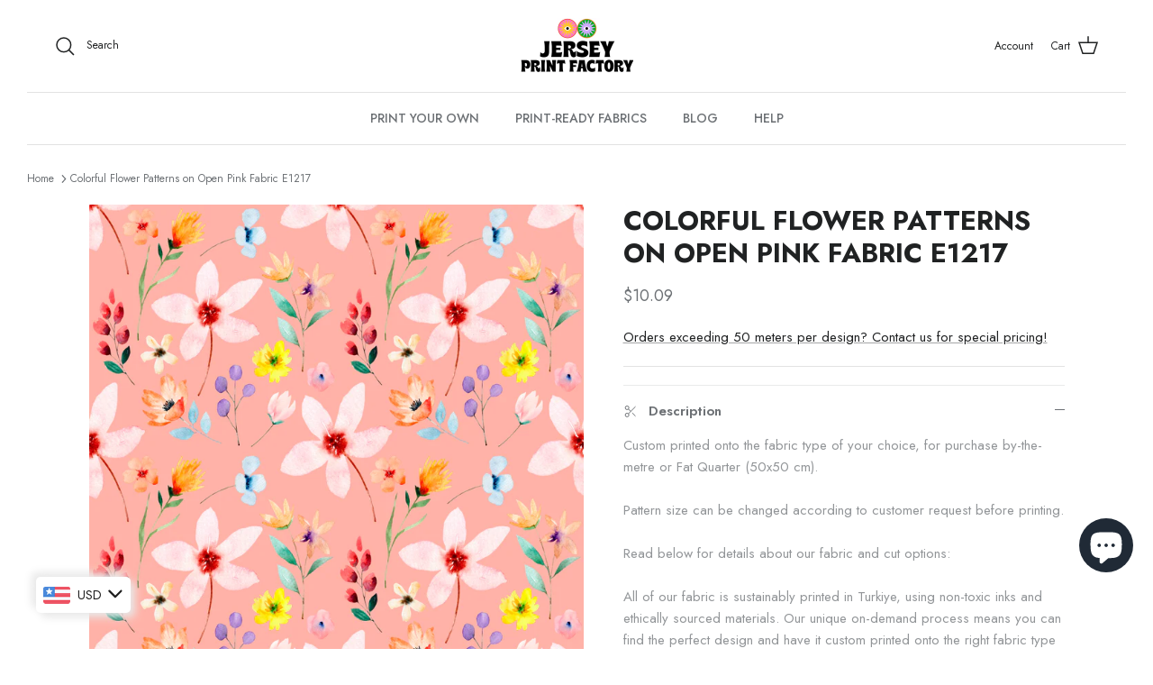

--- FILE ---
content_type: text/html; charset=utf-8
request_url: https://jerseyprintfactory.com/products/colorful-flower-patterns-on-open-pink-fabric-e1217
body_size: 72325
content:
<!doctype html><html lang="en" dir="ltr">
  <head>
    <!-- CRITICAL: Multiple meta tags for maximum mobile compatibility -->
    <meta charset="utf-8">
    <meta http-equiv="X-UA-Compatible" content="IE=edge">
    <meta name="viewport" content="width=device-width, initial-scale=1.0, maximum-scale=1.0, user-scalable=no">
    
    <!-- Symmetry 5.5.1 -->

    <link rel="preload" href="//jerseyprintfactory.com/cdn/shop/t/21/assets/styles.css?v=34328064795042322651764833553" as="style">
    <meta charset="utf-8" />
<meta name="viewport" content="width=device-width,initial-scale=1.0" />
<meta http-equiv="X-UA-Compatible" content="IE=edge">

<link rel="preconnect" href="https://cdn.shopify.com" crossorigin>
<link rel="preconnect" href="https://fonts.shopify.com" crossorigin>
<link rel="preconnect" href="https://monorail-edge.shopifysvc.com"><link rel="preload" as="font" href="//jerseyprintfactory.com/cdn/fonts/jost/jost_n4.d47a1b6347ce4a4c9f437608011273009d91f2b7.woff2" type="font/woff2" crossorigin><link rel="preload" as="font" href="//jerseyprintfactory.com/cdn/fonts/jost/jost_n7.921dc18c13fa0b0c94c5e2517ffe06139c3615a3.woff2" type="font/woff2" crossorigin><link rel="preload" as="font" href="//jerseyprintfactory.com/cdn/fonts/jost/jost_i4.b690098389649750ada222b9763d55796c5283a5.woff2" type="font/woff2" crossorigin><link rel="preload" as="font" href="//jerseyprintfactory.com/cdn/fonts/jost/jost_i7.d8201b854e41e19d7ed9b1a31fe4fe71deea6d3f.woff2" type="font/woff2" crossorigin><link rel="preload" as="font" href="//jerseyprintfactory.com/cdn/fonts/jost/jost_n5.7c8497861ffd15f4e1284cd221f14658b0e95d61.woff2" type="font/woff2" crossorigin><link rel="preload" as="font" href="//jerseyprintfactory.com/cdn/fonts/cabin/cabin_n7.255204a342bfdbc9ae2017bd4e6a90f8dbb2f561.woff2" type="font/woff2" crossorigin><link rel="preload" as="font" href="//jerseyprintfactory.com/cdn/fonts/cabin/cabin_n7.255204a342bfdbc9ae2017bd4e6a90f8dbb2f561.woff2" type="font/woff2" crossorigin><link rel="preload" href="//jerseyprintfactory.com/cdn/shop/t/21/assets/vendor.min.js?v=11589511144441591071683123876" as="script">
<link rel="preload" href="//jerseyprintfactory.com/cdn/shop/t/21/assets/theme.js?v=147334047463627111491747854020" as="script"><link rel="canonical" href="https://jerseyprintfactory.com/products/colorful-flower-patterns-on-open-pink-fabric-e1217" /><link rel="shortcut icon" href="//jerseyprintfactory.com/cdn/shop/files/Adsiz_tasarim_1.png?v=1636113985" type="image/png" /><meta name="description" content="Colorful Flower Patterns on Open Pink Fabric E1217">

    <title>
      Colorful Flower Patterns on Open Pink Fabric E1217
      
      
       &ndash; Jersey Print Factory
    </title>

    <meta property="og:site_name" content="Jersey Print Factory">
<meta property="og:url" content="https://jerseyprintfactory.com/products/colorful-flower-patterns-on-open-pink-fabric-e1217">
<meta property="og:title" content="Colorful Flower Patterns on Open Pink Fabric E1217">
<meta property="og:type" content="product">
<meta property="og:description" content="Colorful Flower Patterns on Open Pink Fabric E1217"><meta property="og:image" content="http://jerseyprintfactory.com/cdn/shop/products/Seamless-pattern-flowersE1217_1200x1200.jpg?v=1640179571">
  <meta property="og:image:secure_url" content="https://jerseyprintfactory.com/cdn/shop/products/Seamless-pattern-flowersE1217_1200x1200.jpg?v=1640179571">
  <meta property="og:image:width" content="4000">
  <meta property="og:image:height" content="4000"><meta property="og:price:amount" content="8.50">
  <meta property="og:price:currency" content="EUR"><meta name="twitter:card" content="summary_large_image">
<meta name="twitter:title" content="Colorful Flower Patterns on Open Pink Fabric E1217">
<meta name="twitter:description" content="Colorful Flower Patterns on Open Pink Fabric E1217">


    <link href="//jerseyprintfactory.com/cdn/shop/t/21/assets/styles.css?v=34328064795042322651764833553" rel="stylesheet" type="text/css" media="all" />

    <!-- MOBILE FIX: Force responsive CSS -->
    <style>
    /* Force mobile responsiveness for all screen sizes */
    html, body {
        width: 100% !important;
        overflow-x: hidden !important;
        -webkit-text-size-adjust: 100% !important;
        -ms-text-size-adjust: 100% !important;
    }
    
    /* Mobile-specific fixes */
    @media screen and (max-width: 768px) {
        body {
            width: 100% !important;
            min-width: auto !important;
            margin: 0 !important;
            padding: 0 !important;
        }
        
        .container, .main-content, #content, main {
            width: 100% !important;
            max-width: 100% !important;
            min-width: auto !important;
            padding-left: 10px !important;
            padding-right: 10px !important;
            margin: 0 !important;
            box-sizing: border-box !important;
        }
        
        /* Force all elements to be responsive */
        div, section, article, aside, header, footer, nav {
            max-width: 100% !important;
            box-sizing: border-box !important;
        }
        
        /* Fix images */
        img {
            max-width: 100% !important;
            height: auto !important;
        }
        
        /* Fix tables */
        table {
            width: 100% !important;
            max-width: 100% !important;
            display: block !important;
            overflow-x: auto !important;
        }
        
        /* Fix any fixed positioning that might break mobile */
        .header, .navigation, .nav {
            position: relative !important;
            width: 100% !important;
        }
    }
    
    /* Ultra-small screens */
    @media screen and (max-width: 480px) {
        body {
            font-size: 14px !important;
        }
        
        .container {
            padding-left: 5px !important;
            padding-right: 5px !important;
        }
    }
    </style>

    <script>
      window.theme = window.theme || {};
      theme.money_format_with_product_code_preference = "\u003cspan class=money\u003e€{{amount}} EUR\u003c\/span\u003e";
      theme.money_format_with_cart_code_preference = "\u003cspan class=money\u003e€{{amount}}\u003c\/span\u003e";
      theme.money_format = "\u003cspan class=money\u003e€{{amount}}\u003c\/span\u003e";
      theme.strings = {
        previous: "Previous",
        next: "Next",
        addressError: "Error looking up that address",
        addressNoResults: "No results for that address",
        addressQueryLimit: "You have exceeded the Google API usage limit. Consider upgrading to a \u003ca href=\"https:\/\/developers.google.com\/maps\/premium\/usage-limits\"\u003ePremium Plan\u003c\/a\u003e.",
        authError: "There was a problem authenticating your Google Maps API Key.",
        icon_labels_left: "Left",
        icon_labels_right: "Right",
        icon_labels_down: "Down",
        icon_labels_close: "Close",
        icon_labels_plus: "Plus",
        cart_terms_confirmation: "You must agree to the terms and conditions before continuing.",
        products_listing_from: "From",
        layout_live_search_see_all: "See all results",
        products_product_add_to_cart: "Add to Cart",
        products_variant_no_stock: "Sold out",
        products_variant_non_existent: "Unavailable",
        products_product_pick_a: "Pick a",
        general_navigation_menu_toggle_aria_label: "Toggle menu",
        general_accessibility_labels_close: "Close",
        products_product_adding_to_cart: "Adding",
        products_product_added_to_cart: "Added to cart",
        general_quick_search_pages: "Pages",
        general_quick_search_no_results: "Sorry, we couldn\u0026#39;t find any results",
        collections_general_see_all_subcollections: "See all..."
      };
      theme.routes = {
        cart_url: '/cart',
        cart_add_url: '/cart/add.js',
        cart_change_url: '/cart/change',
        predictive_search_url: '/search/suggest'
      };
      theme.settings = {
        cart_type: "drawer",
        quickbuy_style: "off",
        avoid_orphans: true
      };
      document.documentElement.classList.add('js');
    </script><style>[data-swatch="black"] { --swatch-background-color: #000000}[data-swatch="brown"] { --swatch-background-color:#A52A2A}[data-swatch="grey"] { --swatch-background-color:#808080}[data-swatch="white"] { --swatch-background-color:#FFFFFF}[data-swatch="yellow"] { --swatch-background-color:#FFFF00}[data-swatch="green"] { --swatch-background-color:#008000}[data-swatch="blue"] { --swatch-background-color:#0000FF}[data-swatch="purple"] { --swatch-background-color:#800080}[data-swatch="pink"] { --swatch-background-color: #FFC0CB}[data-swatch="red"] { --swatch-background-color:#FF0000}[data-swatch="orange"] { --swatch-background-color: #FFA500}</style><script>window.performance && window.performance.mark && window.performance.mark('shopify.content_for_header.start');</script><meta name="google-site-verification" content="zu86Fm0REM3H6mjGXuzs9alN5mSTCZdIu2PjUzcCJsU">
<meta name="google-site-verification" content="417LjhbtOfbZh_ZeA10m2LuIcBi6bJuNGd52_MC1tLE">
<meta name="facebook-domain-verification" content="hm9tegybl2s7gp30ofy63ipz9gkv8w">
<meta id="shopify-digital-wallet" name="shopify-digital-wallet" content="/55080354040/digital_wallets/dialog">
<link rel="alternate" hreflang="x-default" href="https://jerseyprintfactory.com/en-gb/products/colorful-flower-patterns-on-open-pink-fabric-e1217">
<link rel="alternate" hreflang="en" href="https://jerseyprintfactory.com/en-gb/products/colorful-flower-patterns-on-open-pink-fabric-e1217">
<link rel="alternate" hreflang="de" href="https://jerseyprintfactory.com/de-gb/products/colorful-flower-patterns-on-open-pink-fabric-e1217">
<link rel="alternate" hreflang="tr" href="https://jerseyprintfactory.com/tr-gb/products/colorful-flower-patterns-on-open-pink-fabric-e1217">
<link rel="alternate" hreflang="en-AC" href="https://jerseyprintfactory.com/products/colorful-flower-patterns-on-open-pink-fabric-e1217">
<link rel="alternate" hreflang="de-AC" href="https://jerseyprintfactory.com/de/products/colorful-flower-patterns-on-open-pink-fabric-e1217">
<link rel="alternate" hreflang="tr-AC" href="https://jerseyprintfactory.com/tr/products/colorful-flower-patterns-on-open-pink-fabric-e1217">
<link rel="alternate" hreflang="en-AD" href="https://jerseyprintfactory.com/products/colorful-flower-patterns-on-open-pink-fabric-e1217">
<link rel="alternate" hreflang="de-AD" href="https://jerseyprintfactory.com/de/products/colorful-flower-patterns-on-open-pink-fabric-e1217">
<link rel="alternate" hreflang="tr-AD" href="https://jerseyprintfactory.com/tr/products/colorful-flower-patterns-on-open-pink-fabric-e1217">
<link rel="alternate" hreflang="en-AE" href="https://jerseyprintfactory.com/products/colorful-flower-patterns-on-open-pink-fabric-e1217">
<link rel="alternate" hreflang="de-AE" href="https://jerseyprintfactory.com/de/products/colorful-flower-patterns-on-open-pink-fabric-e1217">
<link rel="alternate" hreflang="tr-AE" href="https://jerseyprintfactory.com/tr/products/colorful-flower-patterns-on-open-pink-fabric-e1217">
<link rel="alternate" hreflang="en-AF" href="https://jerseyprintfactory.com/products/colorful-flower-patterns-on-open-pink-fabric-e1217">
<link rel="alternate" hreflang="de-AF" href="https://jerseyprintfactory.com/de/products/colorful-flower-patterns-on-open-pink-fabric-e1217">
<link rel="alternate" hreflang="tr-AF" href="https://jerseyprintfactory.com/tr/products/colorful-flower-patterns-on-open-pink-fabric-e1217">
<link rel="alternate" hreflang="en-AG" href="https://jerseyprintfactory.com/products/colorful-flower-patterns-on-open-pink-fabric-e1217">
<link rel="alternate" hreflang="de-AG" href="https://jerseyprintfactory.com/de/products/colorful-flower-patterns-on-open-pink-fabric-e1217">
<link rel="alternate" hreflang="tr-AG" href="https://jerseyprintfactory.com/tr/products/colorful-flower-patterns-on-open-pink-fabric-e1217">
<link rel="alternate" hreflang="en-AI" href="https://jerseyprintfactory.com/products/colorful-flower-patterns-on-open-pink-fabric-e1217">
<link rel="alternate" hreflang="de-AI" href="https://jerseyprintfactory.com/de/products/colorful-flower-patterns-on-open-pink-fabric-e1217">
<link rel="alternate" hreflang="tr-AI" href="https://jerseyprintfactory.com/tr/products/colorful-flower-patterns-on-open-pink-fabric-e1217">
<link rel="alternate" hreflang="en-AL" href="https://jerseyprintfactory.com/products/colorful-flower-patterns-on-open-pink-fabric-e1217">
<link rel="alternate" hreflang="de-AL" href="https://jerseyprintfactory.com/de/products/colorful-flower-patterns-on-open-pink-fabric-e1217">
<link rel="alternate" hreflang="tr-AL" href="https://jerseyprintfactory.com/tr/products/colorful-flower-patterns-on-open-pink-fabric-e1217">
<link rel="alternate" hreflang="en-AM" href="https://jerseyprintfactory.com/products/colorful-flower-patterns-on-open-pink-fabric-e1217">
<link rel="alternate" hreflang="de-AM" href="https://jerseyprintfactory.com/de/products/colorful-flower-patterns-on-open-pink-fabric-e1217">
<link rel="alternate" hreflang="tr-AM" href="https://jerseyprintfactory.com/tr/products/colorful-flower-patterns-on-open-pink-fabric-e1217">
<link rel="alternate" hreflang="en-AO" href="https://jerseyprintfactory.com/products/colorful-flower-patterns-on-open-pink-fabric-e1217">
<link rel="alternate" hreflang="de-AO" href="https://jerseyprintfactory.com/de/products/colorful-flower-patterns-on-open-pink-fabric-e1217">
<link rel="alternate" hreflang="tr-AO" href="https://jerseyprintfactory.com/tr/products/colorful-flower-patterns-on-open-pink-fabric-e1217">
<link rel="alternate" hreflang="en-AR" href="https://jerseyprintfactory.com/products/colorful-flower-patterns-on-open-pink-fabric-e1217">
<link rel="alternate" hreflang="de-AR" href="https://jerseyprintfactory.com/de/products/colorful-flower-patterns-on-open-pink-fabric-e1217">
<link rel="alternate" hreflang="tr-AR" href="https://jerseyprintfactory.com/tr/products/colorful-flower-patterns-on-open-pink-fabric-e1217">
<link rel="alternate" hreflang="en-AT" href="https://jerseyprintfactory.com/products/colorful-flower-patterns-on-open-pink-fabric-e1217">
<link rel="alternate" hreflang="de-AT" href="https://jerseyprintfactory.com/de/products/colorful-flower-patterns-on-open-pink-fabric-e1217">
<link rel="alternate" hreflang="tr-AT" href="https://jerseyprintfactory.com/tr/products/colorful-flower-patterns-on-open-pink-fabric-e1217">
<link rel="alternate" hreflang="en-AU" href="https://jerseyprintfactory.com/products/colorful-flower-patterns-on-open-pink-fabric-e1217">
<link rel="alternate" hreflang="de-AU" href="https://jerseyprintfactory.com/de/products/colorful-flower-patterns-on-open-pink-fabric-e1217">
<link rel="alternate" hreflang="tr-AU" href="https://jerseyprintfactory.com/tr/products/colorful-flower-patterns-on-open-pink-fabric-e1217">
<link rel="alternate" hreflang="en-AW" href="https://jerseyprintfactory.com/products/colorful-flower-patterns-on-open-pink-fabric-e1217">
<link rel="alternate" hreflang="de-AW" href="https://jerseyprintfactory.com/de/products/colorful-flower-patterns-on-open-pink-fabric-e1217">
<link rel="alternate" hreflang="tr-AW" href="https://jerseyprintfactory.com/tr/products/colorful-flower-patterns-on-open-pink-fabric-e1217">
<link rel="alternate" hreflang="en-AX" href="https://jerseyprintfactory.com/products/colorful-flower-patterns-on-open-pink-fabric-e1217">
<link rel="alternate" hreflang="de-AX" href="https://jerseyprintfactory.com/de/products/colorful-flower-patterns-on-open-pink-fabric-e1217">
<link rel="alternate" hreflang="tr-AX" href="https://jerseyprintfactory.com/tr/products/colorful-flower-patterns-on-open-pink-fabric-e1217">
<link rel="alternate" hreflang="en-AZ" href="https://jerseyprintfactory.com/products/colorful-flower-patterns-on-open-pink-fabric-e1217">
<link rel="alternate" hreflang="de-AZ" href="https://jerseyprintfactory.com/de/products/colorful-flower-patterns-on-open-pink-fabric-e1217">
<link rel="alternate" hreflang="tr-AZ" href="https://jerseyprintfactory.com/tr/products/colorful-flower-patterns-on-open-pink-fabric-e1217">
<link rel="alternate" hreflang="en-BA" href="https://jerseyprintfactory.com/products/colorful-flower-patterns-on-open-pink-fabric-e1217">
<link rel="alternate" hreflang="de-BA" href="https://jerseyprintfactory.com/de/products/colorful-flower-patterns-on-open-pink-fabric-e1217">
<link rel="alternate" hreflang="tr-BA" href="https://jerseyprintfactory.com/tr/products/colorful-flower-patterns-on-open-pink-fabric-e1217">
<link rel="alternate" hreflang="en-BB" href="https://jerseyprintfactory.com/products/colorful-flower-patterns-on-open-pink-fabric-e1217">
<link rel="alternate" hreflang="de-BB" href="https://jerseyprintfactory.com/de/products/colorful-flower-patterns-on-open-pink-fabric-e1217">
<link rel="alternate" hreflang="tr-BB" href="https://jerseyprintfactory.com/tr/products/colorful-flower-patterns-on-open-pink-fabric-e1217">
<link rel="alternate" hreflang="en-BD" href="https://jerseyprintfactory.com/products/colorful-flower-patterns-on-open-pink-fabric-e1217">
<link rel="alternate" hreflang="de-BD" href="https://jerseyprintfactory.com/de/products/colorful-flower-patterns-on-open-pink-fabric-e1217">
<link rel="alternate" hreflang="tr-BD" href="https://jerseyprintfactory.com/tr/products/colorful-flower-patterns-on-open-pink-fabric-e1217">
<link rel="alternate" hreflang="en-BE" href="https://jerseyprintfactory.com/products/colorful-flower-patterns-on-open-pink-fabric-e1217">
<link rel="alternate" hreflang="de-BE" href="https://jerseyprintfactory.com/de/products/colorful-flower-patterns-on-open-pink-fabric-e1217">
<link rel="alternate" hreflang="tr-BE" href="https://jerseyprintfactory.com/tr/products/colorful-flower-patterns-on-open-pink-fabric-e1217">
<link rel="alternate" hreflang="en-BF" href="https://jerseyprintfactory.com/products/colorful-flower-patterns-on-open-pink-fabric-e1217">
<link rel="alternate" hreflang="de-BF" href="https://jerseyprintfactory.com/de/products/colorful-flower-patterns-on-open-pink-fabric-e1217">
<link rel="alternate" hreflang="tr-BF" href="https://jerseyprintfactory.com/tr/products/colorful-flower-patterns-on-open-pink-fabric-e1217">
<link rel="alternate" hreflang="en-BG" href="https://jerseyprintfactory.com/products/colorful-flower-patterns-on-open-pink-fabric-e1217">
<link rel="alternate" hreflang="de-BG" href="https://jerseyprintfactory.com/de/products/colorful-flower-patterns-on-open-pink-fabric-e1217">
<link rel="alternate" hreflang="tr-BG" href="https://jerseyprintfactory.com/tr/products/colorful-flower-patterns-on-open-pink-fabric-e1217">
<link rel="alternate" hreflang="en-BH" href="https://jerseyprintfactory.com/products/colorful-flower-patterns-on-open-pink-fabric-e1217">
<link rel="alternate" hreflang="de-BH" href="https://jerseyprintfactory.com/de/products/colorful-flower-patterns-on-open-pink-fabric-e1217">
<link rel="alternate" hreflang="tr-BH" href="https://jerseyprintfactory.com/tr/products/colorful-flower-patterns-on-open-pink-fabric-e1217">
<link rel="alternate" hreflang="en-BI" href="https://jerseyprintfactory.com/products/colorful-flower-patterns-on-open-pink-fabric-e1217">
<link rel="alternate" hreflang="de-BI" href="https://jerseyprintfactory.com/de/products/colorful-flower-patterns-on-open-pink-fabric-e1217">
<link rel="alternate" hreflang="tr-BI" href="https://jerseyprintfactory.com/tr/products/colorful-flower-patterns-on-open-pink-fabric-e1217">
<link rel="alternate" hreflang="en-BJ" href="https://jerseyprintfactory.com/products/colorful-flower-patterns-on-open-pink-fabric-e1217">
<link rel="alternate" hreflang="de-BJ" href="https://jerseyprintfactory.com/de/products/colorful-flower-patterns-on-open-pink-fabric-e1217">
<link rel="alternate" hreflang="tr-BJ" href="https://jerseyprintfactory.com/tr/products/colorful-flower-patterns-on-open-pink-fabric-e1217">
<link rel="alternate" hreflang="en-BL" href="https://jerseyprintfactory.com/products/colorful-flower-patterns-on-open-pink-fabric-e1217">
<link rel="alternate" hreflang="de-BL" href="https://jerseyprintfactory.com/de/products/colorful-flower-patterns-on-open-pink-fabric-e1217">
<link rel="alternate" hreflang="tr-BL" href="https://jerseyprintfactory.com/tr/products/colorful-flower-patterns-on-open-pink-fabric-e1217">
<link rel="alternate" hreflang="en-BM" href="https://jerseyprintfactory.com/products/colorful-flower-patterns-on-open-pink-fabric-e1217">
<link rel="alternate" hreflang="de-BM" href="https://jerseyprintfactory.com/de/products/colorful-flower-patterns-on-open-pink-fabric-e1217">
<link rel="alternate" hreflang="tr-BM" href="https://jerseyprintfactory.com/tr/products/colorful-flower-patterns-on-open-pink-fabric-e1217">
<link rel="alternate" hreflang="en-BN" href="https://jerseyprintfactory.com/products/colorful-flower-patterns-on-open-pink-fabric-e1217">
<link rel="alternate" hreflang="de-BN" href="https://jerseyprintfactory.com/de/products/colorful-flower-patterns-on-open-pink-fabric-e1217">
<link rel="alternate" hreflang="tr-BN" href="https://jerseyprintfactory.com/tr/products/colorful-flower-patterns-on-open-pink-fabric-e1217">
<link rel="alternate" hreflang="en-BO" href="https://jerseyprintfactory.com/products/colorful-flower-patterns-on-open-pink-fabric-e1217">
<link rel="alternate" hreflang="de-BO" href="https://jerseyprintfactory.com/de/products/colorful-flower-patterns-on-open-pink-fabric-e1217">
<link rel="alternate" hreflang="tr-BO" href="https://jerseyprintfactory.com/tr/products/colorful-flower-patterns-on-open-pink-fabric-e1217">
<link rel="alternate" hreflang="en-BQ" href="https://jerseyprintfactory.com/products/colorful-flower-patterns-on-open-pink-fabric-e1217">
<link rel="alternate" hreflang="de-BQ" href="https://jerseyprintfactory.com/de/products/colorful-flower-patterns-on-open-pink-fabric-e1217">
<link rel="alternate" hreflang="tr-BQ" href="https://jerseyprintfactory.com/tr/products/colorful-flower-patterns-on-open-pink-fabric-e1217">
<link rel="alternate" hreflang="en-BR" href="https://jerseyprintfactory.com/products/colorful-flower-patterns-on-open-pink-fabric-e1217">
<link rel="alternate" hreflang="de-BR" href="https://jerseyprintfactory.com/de/products/colorful-flower-patterns-on-open-pink-fabric-e1217">
<link rel="alternate" hreflang="tr-BR" href="https://jerseyprintfactory.com/tr/products/colorful-flower-patterns-on-open-pink-fabric-e1217">
<link rel="alternate" hreflang="en-BS" href="https://jerseyprintfactory.com/products/colorful-flower-patterns-on-open-pink-fabric-e1217">
<link rel="alternate" hreflang="de-BS" href="https://jerseyprintfactory.com/de/products/colorful-flower-patterns-on-open-pink-fabric-e1217">
<link rel="alternate" hreflang="tr-BS" href="https://jerseyprintfactory.com/tr/products/colorful-flower-patterns-on-open-pink-fabric-e1217">
<link rel="alternate" hreflang="en-BT" href="https://jerseyprintfactory.com/products/colorful-flower-patterns-on-open-pink-fabric-e1217">
<link rel="alternate" hreflang="de-BT" href="https://jerseyprintfactory.com/de/products/colorful-flower-patterns-on-open-pink-fabric-e1217">
<link rel="alternate" hreflang="tr-BT" href="https://jerseyprintfactory.com/tr/products/colorful-flower-patterns-on-open-pink-fabric-e1217">
<link rel="alternate" hreflang="en-BW" href="https://jerseyprintfactory.com/products/colorful-flower-patterns-on-open-pink-fabric-e1217">
<link rel="alternate" hreflang="de-BW" href="https://jerseyprintfactory.com/de/products/colorful-flower-patterns-on-open-pink-fabric-e1217">
<link rel="alternate" hreflang="tr-BW" href="https://jerseyprintfactory.com/tr/products/colorful-flower-patterns-on-open-pink-fabric-e1217">
<link rel="alternate" hreflang="en-BY" href="https://jerseyprintfactory.com/products/colorful-flower-patterns-on-open-pink-fabric-e1217">
<link rel="alternate" hreflang="de-BY" href="https://jerseyprintfactory.com/de/products/colorful-flower-patterns-on-open-pink-fabric-e1217">
<link rel="alternate" hreflang="tr-BY" href="https://jerseyprintfactory.com/tr/products/colorful-flower-patterns-on-open-pink-fabric-e1217">
<link rel="alternate" hreflang="en-BZ" href="https://jerseyprintfactory.com/products/colorful-flower-patterns-on-open-pink-fabric-e1217">
<link rel="alternate" hreflang="de-BZ" href="https://jerseyprintfactory.com/de/products/colorful-flower-patterns-on-open-pink-fabric-e1217">
<link rel="alternate" hreflang="tr-BZ" href="https://jerseyprintfactory.com/tr/products/colorful-flower-patterns-on-open-pink-fabric-e1217">
<link rel="alternate" hreflang="en-CA" href="https://jerseyprintfactory.com/products/colorful-flower-patterns-on-open-pink-fabric-e1217">
<link rel="alternate" hreflang="de-CA" href="https://jerseyprintfactory.com/de/products/colorful-flower-patterns-on-open-pink-fabric-e1217">
<link rel="alternate" hreflang="tr-CA" href="https://jerseyprintfactory.com/tr/products/colorful-flower-patterns-on-open-pink-fabric-e1217">
<link rel="alternate" hreflang="en-CC" href="https://jerseyprintfactory.com/products/colorful-flower-patterns-on-open-pink-fabric-e1217">
<link rel="alternate" hreflang="de-CC" href="https://jerseyprintfactory.com/de/products/colorful-flower-patterns-on-open-pink-fabric-e1217">
<link rel="alternate" hreflang="tr-CC" href="https://jerseyprintfactory.com/tr/products/colorful-flower-patterns-on-open-pink-fabric-e1217">
<link rel="alternate" hreflang="en-CD" href="https://jerseyprintfactory.com/products/colorful-flower-patterns-on-open-pink-fabric-e1217">
<link rel="alternate" hreflang="de-CD" href="https://jerseyprintfactory.com/de/products/colorful-flower-patterns-on-open-pink-fabric-e1217">
<link rel="alternate" hreflang="tr-CD" href="https://jerseyprintfactory.com/tr/products/colorful-flower-patterns-on-open-pink-fabric-e1217">
<link rel="alternate" hreflang="en-CF" href="https://jerseyprintfactory.com/products/colorful-flower-patterns-on-open-pink-fabric-e1217">
<link rel="alternate" hreflang="de-CF" href="https://jerseyprintfactory.com/de/products/colorful-flower-patterns-on-open-pink-fabric-e1217">
<link rel="alternate" hreflang="tr-CF" href="https://jerseyprintfactory.com/tr/products/colorful-flower-patterns-on-open-pink-fabric-e1217">
<link rel="alternate" hreflang="en-CG" href="https://jerseyprintfactory.com/products/colorful-flower-patterns-on-open-pink-fabric-e1217">
<link rel="alternate" hreflang="de-CG" href="https://jerseyprintfactory.com/de/products/colorful-flower-patterns-on-open-pink-fabric-e1217">
<link rel="alternate" hreflang="tr-CG" href="https://jerseyprintfactory.com/tr/products/colorful-flower-patterns-on-open-pink-fabric-e1217">
<link rel="alternate" hreflang="en-CH" href="https://jerseyprintfactory.com/products/colorful-flower-patterns-on-open-pink-fabric-e1217">
<link rel="alternate" hreflang="de-CH" href="https://jerseyprintfactory.com/de/products/colorful-flower-patterns-on-open-pink-fabric-e1217">
<link rel="alternate" hreflang="tr-CH" href="https://jerseyprintfactory.com/tr/products/colorful-flower-patterns-on-open-pink-fabric-e1217">
<link rel="alternate" hreflang="en-CI" href="https://jerseyprintfactory.com/products/colorful-flower-patterns-on-open-pink-fabric-e1217">
<link rel="alternate" hreflang="de-CI" href="https://jerseyprintfactory.com/de/products/colorful-flower-patterns-on-open-pink-fabric-e1217">
<link rel="alternate" hreflang="tr-CI" href="https://jerseyprintfactory.com/tr/products/colorful-flower-patterns-on-open-pink-fabric-e1217">
<link rel="alternate" hreflang="en-CK" href="https://jerseyprintfactory.com/products/colorful-flower-patterns-on-open-pink-fabric-e1217">
<link rel="alternate" hreflang="de-CK" href="https://jerseyprintfactory.com/de/products/colorful-flower-patterns-on-open-pink-fabric-e1217">
<link rel="alternate" hreflang="tr-CK" href="https://jerseyprintfactory.com/tr/products/colorful-flower-patterns-on-open-pink-fabric-e1217">
<link rel="alternate" hreflang="en-CL" href="https://jerseyprintfactory.com/products/colorful-flower-patterns-on-open-pink-fabric-e1217">
<link rel="alternate" hreflang="de-CL" href="https://jerseyprintfactory.com/de/products/colorful-flower-patterns-on-open-pink-fabric-e1217">
<link rel="alternate" hreflang="tr-CL" href="https://jerseyprintfactory.com/tr/products/colorful-flower-patterns-on-open-pink-fabric-e1217">
<link rel="alternate" hreflang="en-CM" href="https://jerseyprintfactory.com/products/colorful-flower-patterns-on-open-pink-fabric-e1217">
<link rel="alternate" hreflang="de-CM" href="https://jerseyprintfactory.com/de/products/colorful-flower-patterns-on-open-pink-fabric-e1217">
<link rel="alternate" hreflang="tr-CM" href="https://jerseyprintfactory.com/tr/products/colorful-flower-patterns-on-open-pink-fabric-e1217">
<link rel="alternate" hreflang="en-CN" href="https://jerseyprintfactory.com/products/colorful-flower-patterns-on-open-pink-fabric-e1217">
<link rel="alternate" hreflang="de-CN" href="https://jerseyprintfactory.com/de/products/colorful-flower-patterns-on-open-pink-fabric-e1217">
<link rel="alternate" hreflang="tr-CN" href="https://jerseyprintfactory.com/tr/products/colorful-flower-patterns-on-open-pink-fabric-e1217">
<link rel="alternate" hreflang="en-CO" href="https://jerseyprintfactory.com/products/colorful-flower-patterns-on-open-pink-fabric-e1217">
<link rel="alternate" hreflang="de-CO" href="https://jerseyprintfactory.com/de/products/colorful-flower-patterns-on-open-pink-fabric-e1217">
<link rel="alternate" hreflang="tr-CO" href="https://jerseyprintfactory.com/tr/products/colorful-flower-patterns-on-open-pink-fabric-e1217">
<link rel="alternate" hreflang="en-CR" href="https://jerseyprintfactory.com/products/colorful-flower-patterns-on-open-pink-fabric-e1217">
<link rel="alternate" hreflang="de-CR" href="https://jerseyprintfactory.com/de/products/colorful-flower-patterns-on-open-pink-fabric-e1217">
<link rel="alternate" hreflang="tr-CR" href="https://jerseyprintfactory.com/tr/products/colorful-flower-patterns-on-open-pink-fabric-e1217">
<link rel="alternate" hreflang="en-CV" href="https://jerseyprintfactory.com/products/colorful-flower-patterns-on-open-pink-fabric-e1217">
<link rel="alternate" hreflang="de-CV" href="https://jerseyprintfactory.com/de/products/colorful-flower-patterns-on-open-pink-fabric-e1217">
<link rel="alternate" hreflang="tr-CV" href="https://jerseyprintfactory.com/tr/products/colorful-flower-patterns-on-open-pink-fabric-e1217">
<link rel="alternate" hreflang="en-CW" href="https://jerseyprintfactory.com/products/colorful-flower-patterns-on-open-pink-fabric-e1217">
<link rel="alternate" hreflang="de-CW" href="https://jerseyprintfactory.com/de/products/colorful-flower-patterns-on-open-pink-fabric-e1217">
<link rel="alternate" hreflang="tr-CW" href="https://jerseyprintfactory.com/tr/products/colorful-flower-patterns-on-open-pink-fabric-e1217">
<link rel="alternate" hreflang="en-CX" href="https://jerseyprintfactory.com/products/colorful-flower-patterns-on-open-pink-fabric-e1217">
<link rel="alternate" hreflang="de-CX" href="https://jerseyprintfactory.com/de/products/colorful-flower-patterns-on-open-pink-fabric-e1217">
<link rel="alternate" hreflang="tr-CX" href="https://jerseyprintfactory.com/tr/products/colorful-flower-patterns-on-open-pink-fabric-e1217">
<link rel="alternate" hreflang="en-CY" href="https://jerseyprintfactory.com/products/colorful-flower-patterns-on-open-pink-fabric-e1217">
<link rel="alternate" hreflang="de-CY" href="https://jerseyprintfactory.com/de/products/colorful-flower-patterns-on-open-pink-fabric-e1217">
<link rel="alternate" hreflang="tr-CY" href="https://jerseyprintfactory.com/tr/products/colorful-flower-patterns-on-open-pink-fabric-e1217">
<link rel="alternate" hreflang="en-CZ" href="https://jerseyprintfactory.com/products/colorful-flower-patterns-on-open-pink-fabric-e1217">
<link rel="alternate" hreflang="de-CZ" href="https://jerseyprintfactory.com/de/products/colorful-flower-patterns-on-open-pink-fabric-e1217">
<link rel="alternate" hreflang="tr-CZ" href="https://jerseyprintfactory.com/tr/products/colorful-flower-patterns-on-open-pink-fabric-e1217">
<link rel="alternate" hreflang="en-DE" href="https://jerseyprintfactory.com/products/colorful-flower-patterns-on-open-pink-fabric-e1217">
<link rel="alternate" hreflang="de-DE" href="https://jerseyprintfactory.com/de/products/colorful-flower-patterns-on-open-pink-fabric-e1217">
<link rel="alternate" hreflang="tr-DE" href="https://jerseyprintfactory.com/tr/products/colorful-flower-patterns-on-open-pink-fabric-e1217">
<link rel="alternate" hreflang="en-DJ" href="https://jerseyprintfactory.com/products/colorful-flower-patterns-on-open-pink-fabric-e1217">
<link rel="alternate" hreflang="de-DJ" href="https://jerseyprintfactory.com/de/products/colorful-flower-patterns-on-open-pink-fabric-e1217">
<link rel="alternate" hreflang="tr-DJ" href="https://jerseyprintfactory.com/tr/products/colorful-flower-patterns-on-open-pink-fabric-e1217">
<link rel="alternate" hreflang="en-DK" href="https://jerseyprintfactory.com/products/colorful-flower-patterns-on-open-pink-fabric-e1217">
<link rel="alternate" hreflang="de-DK" href="https://jerseyprintfactory.com/de/products/colorful-flower-patterns-on-open-pink-fabric-e1217">
<link rel="alternate" hreflang="tr-DK" href="https://jerseyprintfactory.com/tr/products/colorful-flower-patterns-on-open-pink-fabric-e1217">
<link rel="alternate" hreflang="en-DM" href="https://jerseyprintfactory.com/products/colorful-flower-patterns-on-open-pink-fabric-e1217">
<link rel="alternate" hreflang="de-DM" href="https://jerseyprintfactory.com/de/products/colorful-flower-patterns-on-open-pink-fabric-e1217">
<link rel="alternate" hreflang="tr-DM" href="https://jerseyprintfactory.com/tr/products/colorful-flower-patterns-on-open-pink-fabric-e1217">
<link rel="alternate" hreflang="en-DO" href="https://jerseyprintfactory.com/products/colorful-flower-patterns-on-open-pink-fabric-e1217">
<link rel="alternate" hreflang="de-DO" href="https://jerseyprintfactory.com/de/products/colorful-flower-patterns-on-open-pink-fabric-e1217">
<link rel="alternate" hreflang="tr-DO" href="https://jerseyprintfactory.com/tr/products/colorful-flower-patterns-on-open-pink-fabric-e1217">
<link rel="alternate" hreflang="en-DZ" href="https://jerseyprintfactory.com/products/colorful-flower-patterns-on-open-pink-fabric-e1217">
<link rel="alternate" hreflang="de-DZ" href="https://jerseyprintfactory.com/de/products/colorful-flower-patterns-on-open-pink-fabric-e1217">
<link rel="alternate" hreflang="tr-DZ" href="https://jerseyprintfactory.com/tr/products/colorful-flower-patterns-on-open-pink-fabric-e1217">
<link rel="alternate" hreflang="en-EC" href="https://jerseyprintfactory.com/products/colorful-flower-patterns-on-open-pink-fabric-e1217">
<link rel="alternate" hreflang="de-EC" href="https://jerseyprintfactory.com/de/products/colorful-flower-patterns-on-open-pink-fabric-e1217">
<link rel="alternate" hreflang="tr-EC" href="https://jerseyprintfactory.com/tr/products/colorful-flower-patterns-on-open-pink-fabric-e1217">
<link rel="alternate" hreflang="en-EE" href="https://jerseyprintfactory.com/products/colorful-flower-patterns-on-open-pink-fabric-e1217">
<link rel="alternate" hreflang="de-EE" href="https://jerseyprintfactory.com/de/products/colorful-flower-patterns-on-open-pink-fabric-e1217">
<link rel="alternate" hreflang="tr-EE" href="https://jerseyprintfactory.com/tr/products/colorful-flower-patterns-on-open-pink-fabric-e1217">
<link rel="alternate" hreflang="en-EG" href="https://jerseyprintfactory.com/products/colorful-flower-patterns-on-open-pink-fabric-e1217">
<link rel="alternate" hreflang="de-EG" href="https://jerseyprintfactory.com/de/products/colorful-flower-patterns-on-open-pink-fabric-e1217">
<link rel="alternate" hreflang="tr-EG" href="https://jerseyprintfactory.com/tr/products/colorful-flower-patterns-on-open-pink-fabric-e1217">
<link rel="alternate" hreflang="en-EH" href="https://jerseyprintfactory.com/products/colorful-flower-patterns-on-open-pink-fabric-e1217">
<link rel="alternate" hreflang="de-EH" href="https://jerseyprintfactory.com/de/products/colorful-flower-patterns-on-open-pink-fabric-e1217">
<link rel="alternate" hreflang="tr-EH" href="https://jerseyprintfactory.com/tr/products/colorful-flower-patterns-on-open-pink-fabric-e1217">
<link rel="alternate" hreflang="en-ER" href="https://jerseyprintfactory.com/products/colorful-flower-patterns-on-open-pink-fabric-e1217">
<link rel="alternate" hreflang="de-ER" href="https://jerseyprintfactory.com/de/products/colorful-flower-patterns-on-open-pink-fabric-e1217">
<link rel="alternate" hreflang="tr-ER" href="https://jerseyprintfactory.com/tr/products/colorful-flower-patterns-on-open-pink-fabric-e1217">
<link rel="alternate" hreflang="en-ES" href="https://jerseyprintfactory.com/products/colorful-flower-patterns-on-open-pink-fabric-e1217">
<link rel="alternate" hreflang="de-ES" href="https://jerseyprintfactory.com/de/products/colorful-flower-patterns-on-open-pink-fabric-e1217">
<link rel="alternate" hreflang="tr-ES" href="https://jerseyprintfactory.com/tr/products/colorful-flower-patterns-on-open-pink-fabric-e1217">
<link rel="alternate" hreflang="en-ET" href="https://jerseyprintfactory.com/products/colorful-flower-patterns-on-open-pink-fabric-e1217">
<link rel="alternate" hreflang="de-ET" href="https://jerseyprintfactory.com/de/products/colorful-flower-patterns-on-open-pink-fabric-e1217">
<link rel="alternate" hreflang="tr-ET" href="https://jerseyprintfactory.com/tr/products/colorful-flower-patterns-on-open-pink-fabric-e1217">
<link rel="alternate" hreflang="en-FI" href="https://jerseyprintfactory.com/products/colorful-flower-patterns-on-open-pink-fabric-e1217">
<link rel="alternate" hreflang="de-FI" href="https://jerseyprintfactory.com/de/products/colorful-flower-patterns-on-open-pink-fabric-e1217">
<link rel="alternate" hreflang="tr-FI" href="https://jerseyprintfactory.com/tr/products/colorful-flower-patterns-on-open-pink-fabric-e1217">
<link rel="alternate" hreflang="en-FJ" href="https://jerseyprintfactory.com/products/colorful-flower-patterns-on-open-pink-fabric-e1217">
<link rel="alternate" hreflang="de-FJ" href="https://jerseyprintfactory.com/de/products/colorful-flower-patterns-on-open-pink-fabric-e1217">
<link rel="alternate" hreflang="tr-FJ" href="https://jerseyprintfactory.com/tr/products/colorful-flower-patterns-on-open-pink-fabric-e1217">
<link rel="alternate" hreflang="en-FK" href="https://jerseyprintfactory.com/products/colorful-flower-patterns-on-open-pink-fabric-e1217">
<link rel="alternate" hreflang="de-FK" href="https://jerseyprintfactory.com/de/products/colorful-flower-patterns-on-open-pink-fabric-e1217">
<link rel="alternate" hreflang="tr-FK" href="https://jerseyprintfactory.com/tr/products/colorful-flower-patterns-on-open-pink-fabric-e1217">
<link rel="alternate" hreflang="en-FO" href="https://jerseyprintfactory.com/products/colorful-flower-patterns-on-open-pink-fabric-e1217">
<link rel="alternate" hreflang="de-FO" href="https://jerseyprintfactory.com/de/products/colorful-flower-patterns-on-open-pink-fabric-e1217">
<link rel="alternate" hreflang="tr-FO" href="https://jerseyprintfactory.com/tr/products/colorful-flower-patterns-on-open-pink-fabric-e1217">
<link rel="alternate" hreflang="en-FR" href="https://jerseyprintfactory.com/products/colorful-flower-patterns-on-open-pink-fabric-e1217">
<link rel="alternate" hreflang="de-FR" href="https://jerseyprintfactory.com/de/products/colorful-flower-patterns-on-open-pink-fabric-e1217">
<link rel="alternate" hreflang="tr-FR" href="https://jerseyprintfactory.com/tr/products/colorful-flower-patterns-on-open-pink-fabric-e1217">
<link rel="alternate" hreflang="en-GA" href="https://jerseyprintfactory.com/products/colorful-flower-patterns-on-open-pink-fabric-e1217">
<link rel="alternate" hreflang="de-GA" href="https://jerseyprintfactory.com/de/products/colorful-flower-patterns-on-open-pink-fabric-e1217">
<link rel="alternate" hreflang="tr-GA" href="https://jerseyprintfactory.com/tr/products/colorful-flower-patterns-on-open-pink-fabric-e1217">
<link rel="alternate" hreflang="en-GD" href="https://jerseyprintfactory.com/products/colorful-flower-patterns-on-open-pink-fabric-e1217">
<link rel="alternate" hreflang="de-GD" href="https://jerseyprintfactory.com/de/products/colorful-flower-patterns-on-open-pink-fabric-e1217">
<link rel="alternate" hreflang="tr-GD" href="https://jerseyprintfactory.com/tr/products/colorful-flower-patterns-on-open-pink-fabric-e1217">
<link rel="alternate" hreflang="en-GE" href="https://jerseyprintfactory.com/products/colorful-flower-patterns-on-open-pink-fabric-e1217">
<link rel="alternate" hreflang="de-GE" href="https://jerseyprintfactory.com/de/products/colorful-flower-patterns-on-open-pink-fabric-e1217">
<link rel="alternate" hreflang="tr-GE" href="https://jerseyprintfactory.com/tr/products/colorful-flower-patterns-on-open-pink-fabric-e1217">
<link rel="alternate" hreflang="en-GF" href="https://jerseyprintfactory.com/products/colorful-flower-patterns-on-open-pink-fabric-e1217">
<link rel="alternate" hreflang="de-GF" href="https://jerseyprintfactory.com/de/products/colorful-flower-patterns-on-open-pink-fabric-e1217">
<link rel="alternate" hreflang="tr-GF" href="https://jerseyprintfactory.com/tr/products/colorful-flower-patterns-on-open-pink-fabric-e1217">
<link rel="alternate" hreflang="en-GG" href="https://jerseyprintfactory.com/products/colorful-flower-patterns-on-open-pink-fabric-e1217">
<link rel="alternate" hreflang="de-GG" href="https://jerseyprintfactory.com/de/products/colorful-flower-patterns-on-open-pink-fabric-e1217">
<link rel="alternate" hreflang="tr-GG" href="https://jerseyprintfactory.com/tr/products/colorful-flower-patterns-on-open-pink-fabric-e1217">
<link rel="alternate" hreflang="en-GH" href="https://jerseyprintfactory.com/products/colorful-flower-patterns-on-open-pink-fabric-e1217">
<link rel="alternate" hreflang="de-GH" href="https://jerseyprintfactory.com/de/products/colorful-flower-patterns-on-open-pink-fabric-e1217">
<link rel="alternate" hreflang="tr-GH" href="https://jerseyprintfactory.com/tr/products/colorful-flower-patterns-on-open-pink-fabric-e1217">
<link rel="alternate" hreflang="en-GI" href="https://jerseyprintfactory.com/products/colorful-flower-patterns-on-open-pink-fabric-e1217">
<link rel="alternate" hreflang="de-GI" href="https://jerseyprintfactory.com/de/products/colorful-flower-patterns-on-open-pink-fabric-e1217">
<link rel="alternate" hreflang="tr-GI" href="https://jerseyprintfactory.com/tr/products/colorful-flower-patterns-on-open-pink-fabric-e1217">
<link rel="alternate" hreflang="en-GL" href="https://jerseyprintfactory.com/products/colorful-flower-patterns-on-open-pink-fabric-e1217">
<link rel="alternate" hreflang="de-GL" href="https://jerseyprintfactory.com/de/products/colorful-flower-patterns-on-open-pink-fabric-e1217">
<link rel="alternate" hreflang="tr-GL" href="https://jerseyprintfactory.com/tr/products/colorful-flower-patterns-on-open-pink-fabric-e1217">
<link rel="alternate" hreflang="en-GM" href="https://jerseyprintfactory.com/products/colorful-flower-patterns-on-open-pink-fabric-e1217">
<link rel="alternate" hreflang="de-GM" href="https://jerseyprintfactory.com/de/products/colorful-flower-patterns-on-open-pink-fabric-e1217">
<link rel="alternate" hreflang="tr-GM" href="https://jerseyprintfactory.com/tr/products/colorful-flower-patterns-on-open-pink-fabric-e1217">
<link rel="alternate" hreflang="en-GN" href="https://jerseyprintfactory.com/products/colorful-flower-patterns-on-open-pink-fabric-e1217">
<link rel="alternate" hreflang="de-GN" href="https://jerseyprintfactory.com/de/products/colorful-flower-patterns-on-open-pink-fabric-e1217">
<link rel="alternate" hreflang="tr-GN" href="https://jerseyprintfactory.com/tr/products/colorful-flower-patterns-on-open-pink-fabric-e1217">
<link rel="alternate" hreflang="en-GP" href="https://jerseyprintfactory.com/products/colorful-flower-patterns-on-open-pink-fabric-e1217">
<link rel="alternate" hreflang="de-GP" href="https://jerseyprintfactory.com/de/products/colorful-flower-patterns-on-open-pink-fabric-e1217">
<link rel="alternate" hreflang="tr-GP" href="https://jerseyprintfactory.com/tr/products/colorful-flower-patterns-on-open-pink-fabric-e1217">
<link rel="alternate" hreflang="en-GQ" href="https://jerseyprintfactory.com/products/colorful-flower-patterns-on-open-pink-fabric-e1217">
<link rel="alternate" hreflang="de-GQ" href="https://jerseyprintfactory.com/de/products/colorful-flower-patterns-on-open-pink-fabric-e1217">
<link rel="alternate" hreflang="tr-GQ" href="https://jerseyprintfactory.com/tr/products/colorful-flower-patterns-on-open-pink-fabric-e1217">
<link rel="alternate" hreflang="en-GR" href="https://jerseyprintfactory.com/products/colorful-flower-patterns-on-open-pink-fabric-e1217">
<link rel="alternate" hreflang="de-GR" href="https://jerseyprintfactory.com/de/products/colorful-flower-patterns-on-open-pink-fabric-e1217">
<link rel="alternate" hreflang="tr-GR" href="https://jerseyprintfactory.com/tr/products/colorful-flower-patterns-on-open-pink-fabric-e1217">
<link rel="alternate" hreflang="en-GS" href="https://jerseyprintfactory.com/products/colorful-flower-patterns-on-open-pink-fabric-e1217">
<link rel="alternate" hreflang="de-GS" href="https://jerseyprintfactory.com/de/products/colorful-flower-patterns-on-open-pink-fabric-e1217">
<link rel="alternate" hreflang="tr-GS" href="https://jerseyprintfactory.com/tr/products/colorful-flower-patterns-on-open-pink-fabric-e1217">
<link rel="alternate" hreflang="en-GT" href="https://jerseyprintfactory.com/products/colorful-flower-patterns-on-open-pink-fabric-e1217">
<link rel="alternate" hreflang="de-GT" href="https://jerseyprintfactory.com/de/products/colorful-flower-patterns-on-open-pink-fabric-e1217">
<link rel="alternate" hreflang="tr-GT" href="https://jerseyprintfactory.com/tr/products/colorful-flower-patterns-on-open-pink-fabric-e1217">
<link rel="alternate" hreflang="en-GW" href="https://jerseyprintfactory.com/products/colorful-flower-patterns-on-open-pink-fabric-e1217">
<link rel="alternate" hreflang="de-GW" href="https://jerseyprintfactory.com/de/products/colorful-flower-patterns-on-open-pink-fabric-e1217">
<link rel="alternate" hreflang="tr-GW" href="https://jerseyprintfactory.com/tr/products/colorful-flower-patterns-on-open-pink-fabric-e1217">
<link rel="alternate" hreflang="en-GY" href="https://jerseyprintfactory.com/products/colorful-flower-patterns-on-open-pink-fabric-e1217">
<link rel="alternate" hreflang="de-GY" href="https://jerseyprintfactory.com/de/products/colorful-flower-patterns-on-open-pink-fabric-e1217">
<link rel="alternate" hreflang="tr-GY" href="https://jerseyprintfactory.com/tr/products/colorful-flower-patterns-on-open-pink-fabric-e1217">
<link rel="alternate" hreflang="en-HK" href="https://jerseyprintfactory.com/products/colorful-flower-patterns-on-open-pink-fabric-e1217">
<link rel="alternate" hreflang="de-HK" href="https://jerseyprintfactory.com/de/products/colorful-flower-patterns-on-open-pink-fabric-e1217">
<link rel="alternate" hreflang="tr-HK" href="https://jerseyprintfactory.com/tr/products/colorful-flower-patterns-on-open-pink-fabric-e1217">
<link rel="alternate" hreflang="en-HN" href="https://jerseyprintfactory.com/products/colorful-flower-patterns-on-open-pink-fabric-e1217">
<link rel="alternate" hreflang="de-HN" href="https://jerseyprintfactory.com/de/products/colorful-flower-patterns-on-open-pink-fabric-e1217">
<link rel="alternate" hreflang="tr-HN" href="https://jerseyprintfactory.com/tr/products/colorful-flower-patterns-on-open-pink-fabric-e1217">
<link rel="alternate" hreflang="en-HR" href="https://jerseyprintfactory.com/products/colorful-flower-patterns-on-open-pink-fabric-e1217">
<link rel="alternate" hreflang="de-HR" href="https://jerseyprintfactory.com/de/products/colorful-flower-patterns-on-open-pink-fabric-e1217">
<link rel="alternate" hreflang="tr-HR" href="https://jerseyprintfactory.com/tr/products/colorful-flower-patterns-on-open-pink-fabric-e1217">
<link rel="alternate" hreflang="en-HT" href="https://jerseyprintfactory.com/products/colorful-flower-patterns-on-open-pink-fabric-e1217">
<link rel="alternate" hreflang="de-HT" href="https://jerseyprintfactory.com/de/products/colorful-flower-patterns-on-open-pink-fabric-e1217">
<link rel="alternate" hreflang="tr-HT" href="https://jerseyprintfactory.com/tr/products/colorful-flower-patterns-on-open-pink-fabric-e1217">
<link rel="alternate" hreflang="en-HU" href="https://jerseyprintfactory.com/products/colorful-flower-patterns-on-open-pink-fabric-e1217">
<link rel="alternate" hreflang="de-HU" href="https://jerseyprintfactory.com/de/products/colorful-flower-patterns-on-open-pink-fabric-e1217">
<link rel="alternate" hreflang="tr-HU" href="https://jerseyprintfactory.com/tr/products/colorful-flower-patterns-on-open-pink-fabric-e1217">
<link rel="alternate" hreflang="en-ID" href="https://jerseyprintfactory.com/products/colorful-flower-patterns-on-open-pink-fabric-e1217">
<link rel="alternate" hreflang="de-ID" href="https://jerseyprintfactory.com/de/products/colorful-flower-patterns-on-open-pink-fabric-e1217">
<link rel="alternate" hreflang="tr-ID" href="https://jerseyprintfactory.com/tr/products/colorful-flower-patterns-on-open-pink-fabric-e1217">
<link rel="alternate" hreflang="en-IE" href="https://jerseyprintfactory.com/products/colorful-flower-patterns-on-open-pink-fabric-e1217">
<link rel="alternate" hreflang="de-IE" href="https://jerseyprintfactory.com/de/products/colorful-flower-patterns-on-open-pink-fabric-e1217">
<link rel="alternate" hreflang="tr-IE" href="https://jerseyprintfactory.com/tr/products/colorful-flower-patterns-on-open-pink-fabric-e1217">
<link rel="alternate" hreflang="en-IL" href="https://jerseyprintfactory.com/products/colorful-flower-patterns-on-open-pink-fabric-e1217">
<link rel="alternate" hreflang="de-IL" href="https://jerseyprintfactory.com/de/products/colorful-flower-patterns-on-open-pink-fabric-e1217">
<link rel="alternate" hreflang="tr-IL" href="https://jerseyprintfactory.com/tr/products/colorful-flower-patterns-on-open-pink-fabric-e1217">
<link rel="alternate" hreflang="en-IM" href="https://jerseyprintfactory.com/products/colorful-flower-patterns-on-open-pink-fabric-e1217">
<link rel="alternate" hreflang="de-IM" href="https://jerseyprintfactory.com/de/products/colorful-flower-patterns-on-open-pink-fabric-e1217">
<link rel="alternate" hreflang="tr-IM" href="https://jerseyprintfactory.com/tr/products/colorful-flower-patterns-on-open-pink-fabric-e1217">
<link rel="alternate" hreflang="en-IN" href="https://jerseyprintfactory.com/products/colorful-flower-patterns-on-open-pink-fabric-e1217">
<link rel="alternate" hreflang="de-IN" href="https://jerseyprintfactory.com/de/products/colorful-flower-patterns-on-open-pink-fabric-e1217">
<link rel="alternate" hreflang="tr-IN" href="https://jerseyprintfactory.com/tr/products/colorful-flower-patterns-on-open-pink-fabric-e1217">
<link rel="alternate" hreflang="en-IO" href="https://jerseyprintfactory.com/products/colorful-flower-patterns-on-open-pink-fabric-e1217">
<link rel="alternate" hreflang="de-IO" href="https://jerseyprintfactory.com/de/products/colorful-flower-patterns-on-open-pink-fabric-e1217">
<link rel="alternate" hreflang="tr-IO" href="https://jerseyprintfactory.com/tr/products/colorful-flower-patterns-on-open-pink-fabric-e1217">
<link rel="alternate" hreflang="en-IQ" href="https://jerseyprintfactory.com/products/colorful-flower-patterns-on-open-pink-fabric-e1217">
<link rel="alternate" hreflang="de-IQ" href="https://jerseyprintfactory.com/de/products/colorful-flower-patterns-on-open-pink-fabric-e1217">
<link rel="alternate" hreflang="tr-IQ" href="https://jerseyprintfactory.com/tr/products/colorful-flower-patterns-on-open-pink-fabric-e1217">
<link rel="alternate" hreflang="en-IS" href="https://jerseyprintfactory.com/products/colorful-flower-patterns-on-open-pink-fabric-e1217">
<link rel="alternate" hreflang="de-IS" href="https://jerseyprintfactory.com/de/products/colorful-flower-patterns-on-open-pink-fabric-e1217">
<link rel="alternate" hreflang="tr-IS" href="https://jerseyprintfactory.com/tr/products/colorful-flower-patterns-on-open-pink-fabric-e1217">
<link rel="alternate" hreflang="en-IT" href="https://jerseyprintfactory.com/products/colorful-flower-patterns-on-open-pink-fabric-e1217">
<link rel="alternate" hreflang="de-IT" href="https://jerseyprintfactory.com/de/products/colorful-flower-patterns-on-open-pink-fabric-e1217">
<link rel="alternate" hreflang="tr-IT" href="https://jerseyprintfactory.com/tr/products/colorful-flower-patterns-on-open-pink-fabric-e1217">
<link rel="alternate" hreflang="en-JE" href="https://jerseyprintfactory.com/products/colorful-flower-patterns-on-open-pink-fabric-e1217">
<link rel="alternate" hreflang="de-JE" href="https://jerseyprintfactory.com/de/products/colorful-flower-patterns-on-open-pink-fabric-e1217">
<link rel="alternate" hreflang="tr-JE" href="https://jerseyprintfactory.com/tr/products/colorful-flower-patterns-on-open-pink-fabric-e1217">
<link rel="alternate" hreflang="en-JM" href="https://jerseyprintfactory.com/products/colorful-flower-patterns-on-open-pink-fabric-e1217">
<link rel="alternate" hreflang="de-JM" href="https://jerseyprintfactory.com/de/products/colorful-flower-patterns-on-open-pink-fabric-e1217">
<link rel="alternate" hreflang="tr-JM" href="https://jerseyprintfactory.com/tr/products/colorful-flower-patterns-on-open-pink-fabric-e1217">
<link rel="alternate" hreflang="en-JO" href="https://jerseyprintfactory.com/products/colorful-flower-patterns-on-open-pink-fabric-e1217">
<link rel="alternate" hreflang="de-JO" href="https://jerseyprintfactory.com/de/products/colorful-flower-patterns-on-open-pink-fabric-e1217">
<link rel="alternate" hreflang="tr-JO" href="https://jerseyprintfactory.com/tr/products/colorful-flower-patterns-on-open-pink-fabric-e1217">
<link rel="alternate" hreflang="en-JP" href="https://jerseyprintfactory.com/products/colorful-flower-patterns-on-open-pink-fabric-e1217">
<link rel="alternate" hreflang="de-JP" href="https://jerseyprintfactory.com/de/products/colorful-flower-patterns-on-open-pink-fabric-e1217">
<link rel="alternate" hreflang="tr-JP" href="https://jerseyprintfactory.com/tr/products/colorful-flower-patterns-on-open-pink-fabric-e1217">
<link rel="alternate" hreflang="en-KE" href="https://jerseyprintfactory.com/products/colorful-flower-patterns-on-open-pink-fabric-e1217">
<link rel="alternate" hreflang="de-KE" href="https://jerseyprintfactory.com/de/products/colorful-flower-patterns-on-open-pink-fabric-e1217">
<link rel="alternate" hreflang="tr-KE" href="https://jerseyprintfactory.com/tr/products/colorful-flower-patterns-on-open-pink-fabric-e1217">
<link rel="alternate" hreflang="en-KG" href="https://jerseyprintfactory.com/products/colorful-flower-patterns-on-open-pink-fabric-e1217">
<link rel="alternate" hreflang="de-KG" href="https://jerseyprintfactory.com/de/products/colorful-flower-patterns-on-open-pink-fabric-e1217">
<link rel="alternate" hreflang="tr-KG" href="https://jerseyprintfactory.com/tr/products/colorful-flower-patterns-on-open-pink-fabric-e1217">
<link rel="alternate" hreflang="en-KH" href="https://jerseyprintfactory.com/products/colorful-flower-patterns-on-open-pink-fabric-e1217">
<link rel="alternate" hreflang="de-KH" href="https://jerseyprintfactory.com/de/products/colorful-flower-patterns-on-open-pink-fabric-e1217">
<link rel="alternate" hreflang="tr-KH" href="https://jerseyprintfactory.com/tr/products/colorful-flower-patterns-on-open-pink-fabric-e1217">
<link rel="alternate" hreflang="en-KI" href="https://jerseyprintfactory.com/products/colorful-flower-patterns-on-open-pink-fabric-e1217">
<link rel="alternate" hreflang="de-KI" href="https://jerseyprintfactory.com/de/products/colorful-flower-patterns-on-open-pink-fabric-e1217">
<link rel="alternate" hreflang="tr-KI" href="https://jerseyprintfactory.com/tr/products/colorful-flower-patterns-on-open-pink-fabric-e1217">
<link rel="alternate" hreflang="en-KM" href="https://jerseyprintfactory.com/products/colorful-flower-patterns-on-open-pink-fabric-e1217">
<link rel="alternate" hreflang="de-KM" href="https://jerseyprintfactory.com/de/products/colorful-flower-patterns-on-open-pink-fabric-e1217">
<link rel="alternate" hreflang="tr-KM" href="https://jerseyprintfactory.com/tr/products/colorful-flower-patterns-on-open-pink-fabric-e1217">
<link rel="alternate" hreflang="en-KN" href="https://jerseyprintfactory.com/products/colorful-flower-patterns-on-open-pink-fabric-e1217">
<link rel="alternate" hreflang="de-KN" href="https://jerseyprintfactory.com/de/products/colorful-flower-patterns-on-open-pink-fabric-e1217">
<link rel="alternate" hreflang="tr-KN" href="https://jerseyprintfactory.com/tr/products/colorful-flower-patterns-on-open-pink-fabric-e1217">
<link rel="alternate" hreflang="en-KR" href="https://jerseyprintfactory.com/products/colorful-flower-patterns-on-open-pink-fabric-e1217">
<link rel="alternate" hreflang="de-KR" href="https://jerseyprintfactory.com/de/products/colorful-flower-patterns-on-open-pink-fabric-e1217">
<link rel="alternate" hreflang="tr-KR" href="https://jerseyprintfactory.com/tr/products/colorful-flower-patterns-on-open-pink-fabric-e1217">
<link rel="alternate" hreflang="en-KW" href="https://jerseyprintfactory.com/products/colorful-flower-patterns-on-open-pink-fabric-e1217">
<link rel="alternate" hreflang="de-KW" href="https://jerseyprintfactory.com/de/products/colorful-flower-patterns-on-open-pink-fabric-e1217">
<link rel="alternate" hreflang="tr-KW" href="https://jerseyprintfactory.com/tr/products/colorful-flower-patterns-on-open-pink-fabric-e1217">
<link rel="alternate" hreflang="en-KY" href="https://jerseyprintfactory.com/products/colorful-flower-patterns-on-open-pink-fabric-e1217">
<link rel="alternate" hreflang="de-KY" href="https://jerseyprintfactory.com/de/products/colorful-flower-patterns-on-open-pink-fabric-e1217">
<link rel="alternate" hreflang="tr-KY" href="https://jerseyprintfactory.com/tr/products/colorful-flower-patterns-on-open-pink-fabric-e1217">
<link rel="alternate" hreflang="en-KZ" href="https://jerseyprintfactory.com/products/colorful-flower-patterns-on-open-pink-fabric-e1217">
<link rel="alternate" hreflang="de-KZ" href="https://jerseyprintfactory.com/de/products/colorful-flower-patterns-on-open-pink-fabric-e1217">
<link rel="alternate" hreflang="tr-KZ" href="https://jerseyprintfactory.com/tr/products/colorful-flower-patterns-on-open-pink-fabric-e1217">
<link rel="alternate" hreflang="en-LA" href="https://jerseyprintfactory.com/products/colorful-flower-patterns-on-open-pink-fabric-e1217">
<link rel="alternate" hreflang="de-LA" href="https://jerseyprintfactory.com/de/products/colorful-flower-patterns-on-open-pink-fabric-e1217">
<link rel="alternate" hreflang="tr-LA" href="https://jerseyprintfactory.com/tr/products/colorful-flower-patterns-on-open-pink-fabric-e1217">
<link rel="alternate" hreflang="en-LB" href="https://jerseyprintfactory.com/products/colorful-flower-patterns-on-open-pink-fabric-e1217">
<link rel="alternate" hreflang="de-LB" href="https://jerseyprintfactory.com/de/products/colorful-flower-patterns-on-open-pink-fabric-e1217">
<link rel="alternate" hreflang="tr-LB" href="https://jerseyprintfactory.com/tr/products/colorful-flower-patterns-on-open-pink-fabric-e1217">
<link rel="alternate" hreflang="en-LC" href="https://jerseyprintfactory.com/products/colorful-flower-patterns-on-open-pink-fabric-e1217">
<link rel="alternate" hreflang="de-LC" href="https://jerseyprintfactory.com/de/products/colorful-flower-patterns-on-open-pink-fabric-e1217">
<link rel="alternate" hreflang="tr-LC" href="https://jerseyprintfactory.com/tr/products/colorful-flower-patterns-on-open-pink-fabric-e1217">
<link rel="alternate" hreflang="en-LI" href="https://jerseyprintfactory.com/products/colorful-flower-patterns-on-open-pink-fabric-e1217">
<link rel="alternate" hreflang="de-LI" href="https://jerseyprintfactory.com/de/products/colorful-flower-patterns-on-open-pink-fabric-e1217">
<link rel="alternate" hreflang="tr-LI" href="https://jerseyprintfactory.com/tr/products/colorful-flower-patterns-on-open-pink-fabric-e1217">
<link rel="alternate" hreflang="en-LK" href="https://jerseyprintfactory.com/products/colorful-flower-patterns-on-open-pink-fabric-e1217">
<link rel="alternate" hreflang="de-LK" href="https://jerseyprintfactory.com/de/products/colorful-flower-patterns-on-open-pink-fabric-e1217">
<link rel="alternate" hreflang="tr-LK" href="https://jerseyprintfactory.com/tr/products/colorful-flower-patterns-on-open-pink-fabric-e1217">
<link rel="alternate" hreflang="en-LR" href="https://jerseyprintfactory.com/products/colorful-flower-patterns-on-open-pink-fabric-e1217">
<link rel="alternate" hreflang="de-LR" href="https://jerseyprintfactory.com/de/products/colorful-flower-patterns-on-open-pink-fabric-e1217">
<link rel="alternate" hreflang="tr-LR" href="https://jerseyprintfactory.com/tr/products/colorful-flower-patterns-on-open-pink-fabric-e1217">
<link rel="alternate" hreflang="en-LS" href="https://jerseyprintfactory.com/products/colorful-flower-patterns-on-open-pink-fabric-e1217">
<link rel="alternate" hreflang="de-LS" href="https://jerseyprintfactory.com/de/products/colorful-flower-patterns-on-open-pink-fabric-e1217">
<link rel="alternate" hreflang="tr-LS" href="https://jerseyprintfactory.com/tr/products/colorful-flower-patterns-on-open-pink-fabric-e1217">
<link rel="alternate" hreflang="en-LT" href="https://jerseyprintfactory.com/products/colorful-flower-patterns-on-open-pink-fabric-e1217">
<link rel="alternate" hreflang="de-LT" href="https://jerseyprintfactory.com/de/products/colorful-flower-patterns-on-open-pink-fabric-e1217">
<link rel="alternate" hreflang="tr-LT" href="https://jerseyprintfactory.com/tr/products/colorful-flower-patterns-on-open-pink-fabric-e1217">
<link rel="alternate" hreflang="en-LU" href="https://jerseyprintfactory.com/products/colorful-flower-patterns-on-open-pink-fabric-e1217">
<link rel="alternate" hreflang="de-LU" href="https://jerseyprintfactory.com/de/products/colorful-flower-patterns-on-open-pink-fabric-e1217">
<link rel="alternate" hreflang="tr-LU" href="https://jerseyprintfactory.com/tr/products/colorful-flower-patterns-on-open-pink-fabric-e1217">
<link rel="alternate" hreflang="en-LV" href="https://jerseyprintfactory.com/products/colorful-flower-patterns-on-open-pink-fabric-e1217">
<link rel="alternate" hreflang="de-LV" href="https://jerseyprintfactory.com/de/products/colorful-flower-patterns-on-open-pink-fabric-e1217">
<link rel="alternate" hreflang="tr-LV" href="https://jerseyprintfactory.com/tr/products/colorful-flower-patterns-on-open-pink-fabric-e1217">
<link rel="alternate" hreflang="en-LY" href="https://jerseyprintfactory.com/products/colorful-flower-patterns-on-open-pink-fabric-e1217">
<link rel="alternate" hreflang="de-LY" href="https://jerseyprintfactory.com/de/products/colorful-flower-patterns-on-open-pink-fabric-e1217">
<link rel="alternate" hreflang="tr-LY" href="https://jerseyprintfactory.com/tr/products/colorful-flower-patterns-on-open-pink-fabric-e1217">
<link rel="alternate" hreflang="en-MA" href="https://jerseyprintfactory.com/products/colorful-flower-patterns-on-open-pink-fabric-e1217">
<link rel="alternate" hreflang="de-MA" href="https://jerseyprintfactory.com/de/products/colorful-flower-patterns-on-open-pink-fabric-e1217">
<link rel="alternate" hreflang="tr-MA" href="https://jerseyprintfactory.com/tr/products/colorful-flower-patterns-on-open-pink-fabric-e1217">
<link rel="alternate" hreflang="en-MC" href="https://jerseyprintfactory.com/products/colorful-flower-patterns-on-open-pink-fabric-e1217">
<link rel="alternate" hreflang="de-MC" href="https://jerseyprintfactory.com/de/products/colorful-flower-patterns-on-open-pink-fabric-e1217">
<link rel="alternate" hreflang="tr-MC" href="https://jerseyprintfactory.com/tr/products/colorful-flower-patterns-on-open-pink-fabric-e1217">
<link rel="alternate" hreflang="en-MD" href="https://jerseyprintfactory.com/products/colorful-flower-patterns-on-open-pink-fabric-e1217">
<link rel="alternate" hreflang="de-MD" href="https://jerseyprintfactory.com/de/products/colorful-flower-patterns-on-open-pink-fabric-e1217">
<link rel="alternate" hreflang="tr-MD" href="https://jerseyprintfactory.com/tr/products/colorful-flower-patterns-on-open-pink-fabric-e1217">
<link rel="alternate" hreflang="en-ME" href="https://jerseyprintfactory.com/products/colorful-flower-patterns-on-open-pink-fabric-e1217">
<link rel="alternate" hreflang="de-ME" href="https://jerseyprintfactory.com/de/products/colorful-flower-patterns-on-open-pink-fabric-e1217">
<link rel="alternate" hreflang="tr-ME" href="https://jerseyprintfactory.com/tr/products/colorful-flower-patterns-on-open-pink-fabric-e1217">
<link rel="alternate" hreflang="en-MF" href="https://jerseyprintfactory.com/products/colorful-flower-patterns-on-open-pink-fabric-e1217">
<link rel="alternate" hreflang="de-MF" href="https://jerseyprintfactory.com/de/products/colorful-flower-patterns-on-open-pink-fabric-e1217">
<link rel="alternate" hreflang="tr-MF" href="https://jerseyprintfactory.com/tr/products/colorful-flower-patterns-on-open-pink-fabric-e1217">
<link rel="alternate" hreflang="en-MG" href="https://jerseyprintfactory.com/products/colorful-flower-patterns-on-open-pink-fabric-e1217">
<link rel="alternate" hreflang="de-MG" href="https://jerseyprintfactory.com/de/products/colorful-flower-patterns-on-open-pink-fabric-e1217">
<link rel="alternate" hreflang="tr-MG" href="https://jerseyprintfactory.com/tr/products/colorful-flower-patterns-on-open-pink-fabric-e1217">
<link rel="alternate" hreflang="en-MK" href="https://jerseyprintfactory.com/products/colorful-flower-patterns-on-open-pink-fabric-e1217">
<link rel="alternate" hreflang="de-MK" href="https://jerseyprintfactory.com/de/products/colorful-flower-patterns-on-open-pink-fabric-e1217">
<link rel="alternate" hreflang="tr-MK" href="https://jerseyprintfactory.com/tr/products/colorful-flower-patterns-on-open-pink-fabric-e1217">
<link rel="alternate" hreflang="en-ML" href="https://jerseyprintfactory.com/products/colorful-flower-patterns-on-open-pink-fabric-e1217">
<link rel="alternate" hreflang="de-ML" href="https://jerseyprintfactory.com/de/products/colorful-flower-patterns-on-open-pink-fabric-e1217">
<link rel="alternate" hreflang="tr-ML" href="https://jerseyprintfactory.com/tr/products/colorful-flower-patterns-on-open-pink-fabric-e1217">
<link rel="alternate" hreflang="en-MM" href="https://jerseyprintfactory.com/products/colorful-flower-patterns-on-open-pink-fabric-e1217">
<link rel="alternate" hreflang="de-MM" href="https://jerseyprintfactory.com/de/products/colorful-flower-patterns-on-open-pink-fabric-e1217">
<link rel="alternate" hreflang="tr-MM" href="https://jerseyprintfactory.com/tr/products/colorful-flower-patterns-on-open-pink-fabric-e1217">
<link rel="alternate" hreflang="en-MN" href="https://jerseyprintfactory.com/products/colorful-flower-patterns-on-open-pink-fabric-e1217">
<link rel="alternate" hreflang="de-MN" href="https://jerseyprintfactory.com/de/products/colorful-flower-patterns-on-open-pink-fabric-e1217">
<link rel="alternate" hreflang="tr-MN" href="https://jerseyprintfactory.com/tr/products/colorful-flower-patterns-on-open-pink-fabric-e1217">
<link rel="alternate" hreflang="en-MO" href="https://jerseyprintfactory.com/products/colorful-flower-patterns-on-open-pink-fabric-e1217">
<link rel="alternate" hreflang="de-MO" href="https://jerseyprintfactory.com/de/products/colorful-flower-patterns-on-open-pink-fabric-e1217">
<link rel="alternate" hreflang="tr-MO" href="https://jerseyprintfactory.com/tr/products/colorful-flower-patterns-on-open-pink-fabric-e1217">
<link rel="alternate" hreflang="en-MQ" href="https://jerseyprintfactory.com/products/colorful-flower-patterns-on-open-pink-fabric-e1217">
<link rel="alternate" hreflang="de-MQ" href="https://jerseyprintfactory.com/de/products/colorful-flower-patterns-on-open-pink-fabric-e1217">
<link rel="alternate" hreflang="tr-MQ" href="https://jerseyprintfactory.com/tr/products/colorful-flower-patterns-on-open-pink-fabric-e1217">
<link rel="alternate" hreflang="en-MR" href="https://jerseyprintfactory.com/products/colorful-flower-patterns-on-open-pink-fabric-e1217">
<link rel="alternate" hreflang="de-MR" href="https://jerseyprintfactory.com/de/products/colorful-flower-patterns-on-open-pink-fabric-e1217">
<link rel="alternate" hreflang="tr-MR" href="https://jerseyprintfactory.com/tr/products/colorful-flower-patterns-on-open-pink-fabric-e1217">
<link rel="alternate" hreflang="en-MS" href="https://jerseyprintfactory.com/products/colorful-flower-patterns-on-open-pink-fabric-e1217">
<link rel="alternate" hreflang="de-MS" href="https://jerseyprintfactory.com/de/products/colorful-flower-patterns-on-open-pink-fabric-e1217">
<link rel="alternate" hreflang="tr-MS" href="https://jerseyprintfactory.com/tr/products/colorful-flower-patterns-on-open-pink-fabric-e1217">
<link rel="alternate" hreflang="en-MT" href="https://jerseyprintfactory.com/products/colorful-flower-patterns-on-open-pink-fabric-e1217">
<link rel="alternate" hreflang="de-MT" href="https://jerseyprintfactory.com/de/products/colorful-flower-patterns-on-open-pink-fabric-e1217">
<link rel="alternate" hreflang="tr-MT" href="https://jerseyprintfactory.com/tr/products/colorful-flower-patterns-on-open-pink-fabric-e1217">
<link rel="alternate" hreflang="en-MU" href="https://jerseyprintfactory.com/products/colorful-flower-patterns-on-open-pink-fabric-e1217">
<link rel="alternate" hreflang="de-MU" href="https://jerseyprintfactory.com/de/products/colorful-flower-patterns-on-open-pink-fabric-e1217">
<link rel="alternate" hreflang="tr-MU" href="https://jerseyprintfactory.com/tr/products/colorful-flower-patterns-on-open-pink-fabric-e1217">
<link rel="alternate" hreflang="en-MV" href="https://jerseyprintfactory.com/products/colorful-flower-patterns-on-open-pink-fabric-e1217">
<link rel="alternate" hreflang="de-MV" href="https://jerseyprintfactory.com/de/products/colorful-flower-patterns-on-open-pink-fabric-e1217">
<link rel="alternate" hreflang="tr-MV" href="https://jerseyprintfactory.com/tr/products/colorful-flower-patterns-on-open-pink-fabric-e1217">
<link rel="alternate" hreflang="en-MW" href="https://jerseyprintfactory.com/products/colorful-flower-patterns-on-open-pink-fabric-e1217">
<link rel="alternate" hreflang="de-MW" href="https://jerseyprintfactory.com/de/products/colorful-flower-patterns-on-open-pink-fabric-e1217">
<link rel="alternate" hreflang="tr-MW" href="https://jerseyprintfactory.com/tr/products/colorful-flower-patterns-on-open-pink-fabric-e1217">
<link rel="alternate" hreflang="en-MX" href="https://jerseyprintfactory.com/products/colorful-flower-patterns-on-open-pink-fabric-e1217">
<link rel="alternate" hreflang="de-MX" href="https://jerseyprintfactory.com/de/products/colorful-flower-patterns-on-open-pink-fabric-e1217">
<link rel="alternate" hreflang="tr-MX" href="https://jerseyprintfactory.com/tr/products/colorful-flower-patterns-on-open-pink-fabric-e1217">
<link rel="alternate" hreflang="en-MY" href="https://jerseyprintfactory.com/products/colorful-flower-patterns-on-open-pink-fabric-e1217">
<link rel="alternate" hreflang="de-MY" href="https://jerseyprintfactory.com/de/products/colorful-flower-patterns-on-open-pink-fabric-e1217">
<link rel="alternate" hreflang="tr-MY" href="https://jerseyprintfactory.com/tr/products/colorful-flower-patterns-on-open-pink-fabric-e1217">
<link rel="alternate" hreflang="en-MZ" href="https://jerseyprintfactory.com/products/colorful-flower-patterns-on-open-pink-fabric-e1217">
<link rel="alternate" hreflang="de-MZ" href="https://jerseyprintfactory.com/de/products/colorful-flower-patterns-on-open-pink-fabric-e1217">
<link rel="alternate" hreflang="tr-MZ" href="https://jerseyprintfactory.com/tr/products/colorful-flower-patterns-on-open-pink-fabric-e1217">
<link rel="alternate" hreflang="en-NA" href="https://jerseyprintfactory.com/products/colorful-flower-patterns-on-open-pink-fabric-e1217">
<link rel="alternate" hreflang="de-NA" href="https://jerseyprintfactory.com/de/products/colorful-flower-patterns-on-open-pink-fabric-e1217">
<link rel="alternate" hreflang="tr-NA" href="https://jerseyprintfactory.com/tr/products/colorful-flower-patterns-on-open-pink-fabric-e1217">
<link rel="alternate" hreflang="en-NC" href="https://jerseyprintfactory.com/products/colorful-flower-patterns-on-open-pink-fabric-e1217">
<link rel="alternate" hreflang="de-NC" href="https://jerseyprintfactory.com/de/products/colorful-flower-patterns-on-open-pink-fabric-e1217">
<link rel="alternate" hreflang="tr-NC" href="https://jerseyprintfactory.com/tr/products/colorful-flower-patterns-on-open-pink-fabric-e1217">
<link rel="alternate" hreflang="en-NE" href="https://jerseyprintfactory.com/products/colorful-flower-patterns-on-open-pink-fabric-e1217">
<link rel="alternate" hreflang="de-NE" href="https://jerseyprintfactory.com/de/products/colorful-flower-patterns-on-open-pink-fabric-e1217">
<link rel="alternate" hreflang="tr-NE" href="https://jerseyprintfactory.com/tr/products/colorful-flower-patterns-on-open-pink-fabric-e1217">
<link rel="alternate" hreflang="en-NF" href="https://jerseyprintfactory.com/products/colorful-flower-patterns-on-open-pink-fabric-e1217">
<link rel="alternate" hreflang="de-NF" href="https://jerseyprintfactory.com/de/products/colorful-flower-patterns-on-open-pink-fabric-e1217">
<link rel="alternate" hreflang="tr-NF" href="https://jerseyprintfactory.com/tr/products/colorful-flower-patterns-on-open-pink-fabric-e1217">
<link rel="alternate" hreflang="en-NG" href="https://jerseyprintfactory.com/products/colorful-flower-patterns-on-open-pink-fabric-e1217">
<link rel="alternate" hreflang="de-NG" href="https://jerseyprintfactory.com/de/products/colorful-flower-patterns-on-open-pink-fabric-e1217">
<link rel="alternate" hreflang="tr-NG" href="https://jerseyprintfactory.com/tr/products/colorful-flower-patterns-on-open-pink-fabric-e1217">
<link rel="alternate" hreflang="en-NI" href="https://jerseyprintfactory.com/products/colorful-flower-patterns-on-open-pink-fabric-e1217">
<link rel="alternate" hreflang="de-NI" href="https://jerseyprintfactory.com/de/products/colorful-flower-patterns-on-open-pink-fabric-e1217">
<link rel="alternate" hreflang="tr-NI" href="https://jerseyprintfactory.com/tr/products/colorful-flower-patterns-on-open-pink-fabric-e1217">
<link rel="alternate" hreflang="en-NL" href="https://jerseyprintfactory.com/products/colorful-flower-patterns-on-open-pink-fabric-e1217">
<link rel="alternate" hreflang="de-NL" href="https://jerseyprintfactory.com/de/products/colorful-flower-patterns-on-open-pink-fabric-e1217">
<link rel="alternate" hreflang="tr-NL" href="https://jerseyprintfactory.com/tr/products/colorful-flower-patterns-on-open-pink-fabric-e1217">
<link rel="alternate" hreflang="en-NO" href="https://jerseyprintfactory.com/products/colorful-flower-patterns-on-open-pink-fabric-e1217">
<link rel="alternate" hreflang="de-NO" href="https://jerseyprintfactory.com/de/products/colorful-flower-patterns-on-open-pink-fabric-e1217">
<link rel="alternate" hreflang="tr-NO" href="https://jerseyprintfactory.com/tr/products/colorful-flower-patterns-on-open-pink-fabric-e1217">
<link rel="alternate" hreflang="en-NP" href="https://jerseyprintfactory.com/products/colorful-flower-patterns-on-open-pink-fabric-e1217">
<link rel="alternate" hreflang="de-NP" href="https://jerseyprintfactory.com/de/products/colorful-flower-patterns-on-open-pink-fabric-e1217">
<link rel="alternate" hreflang="tr-NP" href="https://jerseyprintfactory.com/tr/products/colorful-flower-patterns-on-open-pink-fabric-e1217">
<link rel="alternate" hreflang="en-NR" href="https://jerseyprintfactory.com/products/colorful-flower-patterns-on-open-pink-fabric-e1217">
<link rel="alternate" hreflang="de-NR" href="https://jerseyprintfactory.com/de/products/colorful-flower-patterns-on-open-pink-fabric-e1217">
<link rel="alternate" hreflang="tr-NR" href="https://jerseyprintfactory.com/tr/products/colorful-flower-patterns-on-open-pink-fabric-e1217">
<link rel="alternate" hreflang="en-NU" href="https://jerseyprintfactory.com/products/colorful-flower-patterns-on-open-pink-fabric-e1217">
<link rel="alternate" hreflang="de-NU" href="https://jerseyprintfactory.com/de/products/colorful-flower-patterns-on-open-pink-fabric-e1217">
<link rel="alternate" hreflang="tr-NU" href="https://jerseyprintfactory.com/tr/products/colorful-flower-patterns-on-open-pink-fabric-e1217">
<link rel="alternate" hreflang="en-NZ" href="https://jerseyprintfactory.com/products/colorful-flower-patterns-on-open-pink-fabric-e1217">
<link rel="alternate" hreflang="de-NZ" href="https://jerseyprintfactory.com/de/products/colorful-flower-patterns-on-open-pink-fabric-e1217">
<link rel="alternate" hreflang="tr-NZ" href="https://jerseyprintfactory.com/tr/products/colorful-flower-patterns-on-open-pink-fabric-e1217">
<link rel="alternate" hreflang="en-OM" href="https://jerseyprintfactory.com/products/colorful-flower-patterns-on-open-pink-fabric-e1217">
<link rel="alternate" hreflang="de-OM" href="https://jerseyprintfactory.com/de/products/colorful-flower-patterns-on-open-pink-fabric-e1217">
<link rel="alternate" hreflang="tr-OM" href="https://jerseyprintfactory.com/tr/products/colorful-flower-patterns-on-open-pink-fabric-e1217">
<link rel="alternate" hreflang="en-PA" href="https://jerseyprintfactory.com/products/colorful-flower-patterns-on-open-pink-fabric-e1217">
<link rel="alternate" hreflang="de-PA" href="https://jerseyprintfactory.com/de/products/colorful-flower-patterns-on-open-pink-fabric-e1217">
<link rel="alternate" hreflang="tr-PA" href="https://jerseyprintfactory.com/tr/products/colorful-flower-patterns-on-open-pink-fabric-e1217">
<link rel="alternate" hreflang="en-PE" href="https://jerseyprintfactory.com/products/colorful-flower-patterns-on-open-pink-fabric-e1217">
<link rel="alternate" hreflang="de-PE" href="https://jerseyprintfactory.com/de/products/colorful-flower-patterns-on-open-pink-fabric-e1217">
<link rel="alternate" hreflang="tr-PE" href="https://jerseyprintfactory.com/tr/products/colorful-flower-patterns-on-open-pink-fabric-e1217">
<link rel="alternate" hreflang="en-PF" href="https://jerseyprintfactory.com/products/colorful-flower-patterns-on-open-pink-fabric-e1217">
<link rel="alternate" hreflang="de-PF" href="https://jerseyprintfactory.com/de/products/colorful-flower-patterns-on-open-pink-fabric-e1217">
<link rel="alternate" hreflang="tr-PF" href="https://jerseyprintfactory.com/tr/products/colorful-flower-patterns-on-open-pink-fabric-e1217">
<link rel="alternate" hreflang="en-PG" href="https://jerseyprintfactory.com/products/colorful-flower-patterns-on-open-pink-fabric-e1217">
<link rel="alternate" hreflang="de-PG" href="https://jerseyprintfactory.com/de/products/colorful-flower-patterns-on-open-pink-fabric-e1217">
<link rel="alternate" hreflang="tr-PG" href="https://jerseyprintfactory.com/tr/products/colorful-flower-patterns-on-open-pink-fabric-e1217">
<link rel="alternate" hreflang="en-PH" href="https://jerseyprintfactory.com/products/colorful-flower-patterns-on-open-pink-fabric-e1217">
<link rel="alternate" hreflang="de-PH" href="https://jerseyprintfactory.com/de/products/colorful-flower-patterns-on-open-pink-fabric-e1217">
<link rel="alternate" hreflang="tr-PH" href="https://jerseyprintfactory.com/tr/products/colorful-flower-patterns-on-open-pink-fabric-e1217">
<link rel="alternate" hreflang="en-PK" href="https://jerseyprintfactory.com/products/colorful-flower-patterns-on-open-pink-fabric-e1217">
<link rel="alternate" hreflang="de-PK" href="https://jerseyprintfactory.com/de/products/colorful-flower-patterns-on-open-pink-fabric-e1217">
<link rel="alternate" hreflang="tr-PK" href="https://jerseyprintfactory.com/tr/products/colorful-flower-patterns-on-open-pink-fabric-e1217">
<link rel="alternate" hreflang="en-PL" href="https://jerseyprintfactory.com/products/colorful-flower-patterns-on-open-pink-fabric-e1217">
<link rel="alternate" hreflang="de-PL" href="https://jerseyprintfactory.com/de/products/colorful-flower-patterns-on-open-pink-fabric-e1217">
<link rel="alternate" hreflang="tr-PL" href="https://jerseyprintfactory.com/tr/products/colorful-flower-patterns-on-open-pink-fabric-e1217">
<link rel="alternate" hreflang="en-PM" href="https://jerseyprintfactory.com/products/colorful-flower-patterns-on-open-pink-fabric-e1217">
<link rel="alternate" hreflang="de-PM" href="https://jerseyprintfactory.com/de/products/colorful-flower-patterns-on-open-pink-fabric-e1217">
<link rel="alternate" hreflang="tr-PM" href="https://jerseyprintfactory.com/tr/products/colorful-flower-patterns-on-open-pink-fabric-e1217">
<link rel="alternate" hreflang="en-PN" href="https://jerseyprintfactory.com/products/colorful-flower-patterns-on-open-pink-fabric-e1217">
<link rel="alternate" hreflang="de-PN" href="https://jerseyprintfactory.com/de/products/colorful-flower-patterns-on-open-pink-fabric-e1217">
<link rel="alternate" hreflang="tr-PN" href="https://jerseyprintfactory.com/tr/products/colorful-flower-patterns-on-open-pink-fabric-e1217">
<link rel="alternate" hreflang="en-PS" href="https://jerseyprintfactory.com/products/colorful-flower-patterns-on-open-pink-fabric-e1217">
<link rel="alternate" hreflang="de-PS" href="https://jerseyprintfactory.com/de/products/colorful-flower-patterns-on-open-pink-fabric-e1217">
<link rel="alternate" hreflang="tr-PS" href="https://jerseyprintfactory.com/tr/products/colorful-flower-patterns-on-open-pink-fabric-e1217">
<link rel="alternate" hreflang="en-PT" href="https://jerseyprintfactory.com/products/colorful-flower-patterns-on-open-pink-fabric-e1217">
<link rel="alternate" hreflang="de-PT" href="https://jerseyprintfactory.com/de/products/colorful-flower-patterns-on-open-pink-fabric-e1217">
<link rel="alternate" hreflang="tr-PT" href="https://jerseyprintfactory.com/tr/products/colorful-flower-patterns-on-open-pink-fabric-e1217">
<link rel="alternate" hreflang="en-PY" href="https://jerseyprintfactory.com/products/colorful-flower-patterns-on-open-pink-fabric-e1217">
<link rel="alternate" hreflang="de-PY" href="https://jerseyprintfactory.com/de/products/colorful-flower-patterns-on-open-pink-fabric-e1217">
<link rel="alternate" hreflang="tr-PY" href="https://jerseyprintfactory.com/tr/products/colorful-flower-patterns-on-open-pink-fabric-e1217">
<link rel="alternate" hreflang="en-QA" href="https://jerseyprintfactory.com/products/colorful-flower-patterns-on-open-pink-fabric-e1217">
<link rel="alternate" hreflang="de-QA" href="https://jerseyprintfactory.com/de/products/colorful-flower-patterns-on-open-pink-fabric-e1217">
<link rel="alternate" hreflang="tr-QA" href="https://jerseyprintfactory.com/tr/products/colorful-flower-patterns-on-open-pink-fabric-e1217">
<link rel="alternate" hreflang="en-RE" href="https://jerseyprintfactory.com/products/colorful-flower-patterns-on-open-pink-fabric-e1217">
<link rel="alternate" hreflang="de-RE" href="https://jerseyprintfactory.com/de/products/colorful-flower-patterns-on-open-pink-fabric-e1217">
<link rel="alternate" hreflang="tr-RE" href="https://jerseyprintfactory.com/tr/products/colorful-flower-patterns-on-open-pink-fabric-e1217">
<link rel="alternate" hreflang="en-RO" href="https://jerseyprintfactory.com/products/colorful-flower-patterns-on-open-pink-fabric-e1217">
<link rel="alternate" hreflang="de-RO" href="https://jerseyprintfactory.com/de/products/colorful-flower-patterns-on-open-pink-fabric-e1217">
<link rel="alternate" hreflang="tr-RO" href="https://jerseyprintfactory.com/tr/products/colorful-flower-patterns-on-open-pink-fabric-e1217">
<link rel="alternate" hreflang="en-RS" href="https://jerseyprintfactory.com/products/colorful-flower-patterns-on-open-pink-fabric-e1217">
<link rel="alternate" hreflang="de-RS" href="https://jerseyprintfactory.com/de/products/colorful-flower-patterns-on-open-pink-fabric-e1217">
<link rel="alternate" hreflang="tr-RS" href="https://jerseyprintfactory.com/tr/products/colorful-flower-patterns-on-open-pink-fabric-e1217">
<link rel="alternate" hreflang="en-RU" href="https://jerseyprintfactory.com/products/colorful-flower-patterns-on-open-pink-fabric-e1217">
<link rel="alternate" hreflang="de-RU" href="https://jerseyprintfactory.com/de/products/colorful-flower-patterns-on-open-pink-fabric-e1217">
<link rel="alternate" hreflang="tr-RU" href="https://jerseyprintfactory.com/tr/products/colorful-flower-patterns-on-open-pink-fabric-e1217">
<link rel="alternate" hreflang="en-RW" href="https://jerseyprintfactory.com/products/colorful-flower-patterns-on-open-pink-fabric-e1217">
<link rel="alternate" hreflang="de-RW" href="https://jerseyprintfactory.com/de/products/colorful-flower-patterns-on-open-pink-fabric-e1217">
<link rel="alternate" hreflang="tr-RW" href="https://jerseyprintfactory.com/tr/products/colorful-flower-patterns-on-open-pink-fabric-e1217">
<link rel="alternate" hreflang="en-SA" href="https://jerseyprintfactory.com/products/colorful-flower-patterns-on-open-pink-fabric-e1217">
<link rel="alternate" hreflang="de-SA" href="https://jerseyprintfactory.com/de/products/colorful-flower-patterns-on-open-pink-fabric-e1217">
<link rel="alternate" hreflang="tr-SA" href="https://jerseyprintfactory.com/tr/products/colorful-flower-patterns-on-open-pink-fabric-e1217">
<link rel="alternate" hreflang="en-SB" href="https://jerseyprintfactory.com/products/colorful-flower-patterns-on-open-pink-fabric-e1217">
<link rel="alternate" hreflang="de-SB" href="https://jerseyprintfactory.com/de/products/colorful-flower-patterns-on-open-pink-fabric-e1217">
<link rel="alternate" hreflang="tr-SB" href="https://jerseyprintfactory.com/tr/products/colorful-flower-patterns-on-open-pink-fabric-e1217">
<link rel="alternate" hreflang="en-SC" href="https://jerseyprintfactory.com/products/colorful-flower-patterns-on-open-pink-fabric-e1217">
<link rel="alternate" hreflang="de-SC" href="https://jerseyprintfactory.com/de/products/colorful-flower-patterns-on-open-pink-fabric-e1217">
<link rel="alternate" hreflang="tr-SC" href="https://jerseyprintfactory.com/tr/products/colorful-flower-patterns-on-open-pink-fabric-e1217">
<link rel="alternate" hreflang="en-SD" href="https://jerseyprintfactory.com/products/colorful-flower-patterns-on-open-pink-fabric-e1217">
<link rel="alternate" hreflang="de-SD" href="https://jerseyprintfactory.com/de/products/colorful-flower-patterns-on-open-pink-fabric-e1217">
<link rel="alternate" hreflang="tr-SD" href="https://jerseyprintfactory.com/tr/products/colorful-flower-patterns-on-open-pink-fabric-e1217">
<link rel="alternate" hreflang="en-SE" href="https://jerseyprintfactory.com/products/colorful-flower-patterns-on-open-pink-fabric-e1217">
<link rel="alternate" hreflang="de-SE" href="https://jerseyprintfactory.com/de/products/colorful-flower-patterns-on-open-pink-fabric-e1217">
<link rel="alternate" hreflang="tr-SE" href="https://jerseyprintfactory.com/tr/products/colorful-flower-patterns-on-open-pink-fabric-e1217">
<link rel="alternate" hreflang="en-SG" href="https://jerseyprintfactory.com/products/colorful-flower-patterns-on-open-pink-fabric-e1217">
<link rel="alternate" hreflang="de-SG" href="https://jerseyprintfactory.com/de/products/colorful-flower-patterns-on-open-pink-fabric-e1217">
<link rel="alternate" hreflang="tr-SG" href="https://jerseyprintfactory.com/tr/products/colorful-flower-patterns-on-open-pink-fabric-e1217">
<link rel="alternate" hreflang="en-SH" href="https://jerseyprintfactory.com/products/colorful-flower-patterns-on-open-pink-fabric-e1217">
<link rel="alternate" hreflang="de-SH" href="https://jerseyprintfactory.com/de/products/colorful-flower-patterns-on-open-pink-fabric-e1217">
<link rel="alternate" hreflang="tr-SH" href="https://jerseyprintfactory.com/tr/products/colorful-flower-patterns-on-open-pink-fabric-e1217">
<link rel="alternate" hreflang="en-SI" href="https://jerseyprintfactory.com/products/colorful-flower-patterns-on-open-pink-fabric-e1217">
<link rel="alternate" hreflang="de-SI" href="https://jerseyprintfactory.com/de/products/colorful-flower-patterns-on-open-pink-fabric-e1217">
<link rel="alternate" hreflang="tr-SI" href="https://jerseyprintfactory.com/tr/products/colorful-flower-patterns-on-open-pink-fabric-e1217">
<link rel="alternate" hreflang="en-SJ" href="https://jerseyprintfactory.com/products/colorful-flower-patterns-on-open-pink-fabric-e1217">
<link rel="alternate" hreflang="de-SJ" href="https://jerseyprintfactory.com/de/products/colorful-flower-patterns-on-open-pink-fabric-e1217">
<link rel="alternate" hreflang="tr-SJ" href="https://jerseyprintfactory.com/tr/products/colorful-flower-patterns-on-open-pink-fabric-e1217">
<link rel="alternate" hreflang="en-SK" href="https://jerseyprintfactory.com/products/colorful-flower-patterns-on-open-pink-fabric-e1217">
<link rel="alternate" hreflang="de-SK" href="https://jerseyprintfactory.com/de/products/colorful-flower-patterns-on-open-pink-fabric-e1217">
<link rel="alternate" hreflang="tr-SK" href="https://jerseyprintfactory.com/tr/products/colorful-flower-patterns-on-open-pink-fabric-e1217">
<link rel="alternate" hreflang="en-SL" href="https://jerseyprintfactory.com/products/colorful-flower-patterns-on-open-pink-fabric-e1217">
<link rel="alternate" hreflang="de-SL" href="https://jerseyprintfactory.com/de/products/colorful-flower-patterns-on-open-pink-fabric-e1217">
<link rel="alternate" hreflang="tr-SL" href="https://jerseyprintfactory.com/tr/products/colorful-flower-patterns-on-open-pink-fabric-e1217">
<link rel="alternate" hreflang="en-SM" href="https://jerseyprintfactory.com/products/colorful-flower-patterns-on-open-pink-fabric-e1217">
<link rel="alternate" hreflang="de-SM" href="https://jerseyprintfactory.com/de/products/colorful-flower-patterns-on-open-pink-fabric-e1217">
<link rel="alternate" hreflang="tr-SM" href="https://jerseyprintfactory.com/tr/products/colorful-flower-patterns-on-open-pink-fabric-e1217">
<link rel="alternate" hreflang="en-SN" href="https://jerseyprintfactory.com/products/colorful-flower-patterns-on-open-pink-fabric-e1217">
<link rel="alternate" hreflang="de-SN" href="https://jerseyprintfactory.com/de/products/colorful-flower-patterns-on-open-pink-fabric-e1217">
<link rel="alternate" hreflang="tr-SN" href="https://jerseyprintfactory.com/tr/products/colorful-flower-patterns-on-open-pink-fabric-e1217">
<link rel="alternate" hreflang="en-SO" href="https://jerseyprintfactory.com/products/colorful-flower-patterns-on-open-pink-fabric-e1217">
<link rel="alternate" hreflang="de-SO" href="https://jerseyprintfactory.com/de/products/colorful-flower-patterns-on-open-pink-fabric-e1217">
<link rel="alternate" hreflang="tr-SO" href="https://jerseyprintfactory.com/tr/products/colorful-flower-patterns-on-open-pink-fabric-e1217">
<link rel="alternate" hreflang="en-SR" href="https://jerseyprintfactory.com/products/colorful-flower-patterns-on-open-pink-fabric-e1217">
<link rel="alternate" hreflang="de-SR" href="https://jerseyprintfactory.com/de/products/colorful-flower-patterns-on-open-pink-fabric-e1217">
<link rel="alternate" hreflang="tr-SR" href="https://jerseyprintfactory.com/tr/products/colorful-flower-patterns-on-open-pink-fabric-e1217">
<link rel="alternate" hreflang="en-SS" href="https://jerseyprintfactory.com/products/colorful-flower-patterns-on-open-pink-fabric-e1217">
<link rel="alternate" hreflang="de-SS" href="https://jerseyprintfactory.com/de/products/colorful-flower-patterns-on-open-pink-fabric-e1217">
<link rel="alternate" hreflang="tr-SS" href="https://jerseyprintfactory.com/tr/products/colorful-flower-patterns-on-open-pink-fabric-e1217">
<link rel="alternate" hreflang="en-ST" href="https://jerseyprintfactory.com/products/colorful-flower-patterns-on-open-pink-fabric-e1217">
<link rel="alternate" hreflang="de-ST" href="https://jerseyprintfactory.com/de/products/colorful-flower-patterns-on-open-pink-fabric-e1217">
<link rel="alternate" hreflang="tr-ST" href="https://jerseyprintfactory.com/tr/products/colorful-flower-patterns-on-open-pink-fabric-e1217">
<link rel="alternate" hreflang="en-SV" href="https://jerseyprintfactory.com/products/colorful-flower-patterns-on-open-pink-fabric-e1217">
<link rel="alternate" hreflang="de-SV" href="https://jerseyprintfactory.com/de/products/colorful-flower-patterns-on-open-pink-fabric-e1217">
<link rel="alternate" hreflang="tr-SV" href="https://jerseyprintfactory.com/tr/products/colorful-flower-patterns-on-open-pink-fabric-e1217">
<link rel="alternate" hreflang="en-SX" href="https://jerseyprintfactory.com/products/colorful-flower-patterns-on-open-pink-fabric-e1217">
<link rel="alternate" hreflang="de-SX" href="https://jerseyprintfactory.com/de/products/colorful-flower-patterns-on-open-pink-fabric-e1217">
<link rel="alternate" hreflang="tr-SX" href="https://jerseyprintfactory.com/tr/products/colorful-flower-patterns-on-open-pink-fabric-e1217">
<link rel="alternate" hreflang="en-SZ" href="https://jerseyprintfactory.com/products/colorful-flower-patterns-on-open-pink-fabric-e1217">
<link rel="alternate" hreflang="de-SZ" href="https://jerseyprintfactory.com/de/products/colorful-flower-patterns-on-open-pink-fabric-e1217">
<link rel="alternate" hreflang="tr-SZ" href="https://jerseyprintfactory.com/tr/products/colorful-flower-patterns-on-open-pink-fabric-e1217">
<link rel="alternate" hreflang="en-TA" href="https://jerseyprintfactory.com/products/colorful-flower-patterns-on-open-pink-fabric-e1217">
<link rel="alternate" hreflang="de-TA" href="https://jerseyprintfactory.com/de/products/colorful-flower-patterns-on-open-pink-fabric-e1217">
<link rel="alternate" hreflang="tr-TA" href="https://jerseyprintfactory.com/tr/products/colorful-flower-patterns-on-open-pink-fabric-e1217">
<link rel="alternate" hreflang="en-TC" href="https://jerseyprintfactory.com/products/colorful-flower-patterns-on-open-pink-fabric-e1217">
<link rel="alternate" hreflang="de-TC" href="https://jerseyprintfactory.com/de/products/colorful-flower-patterns-on-open-pink-fabric-e1217">
<link rel="alternate" hreflang="tr-TC" href="https://jerseyprintfactory.com/tr/products/colorful-flower-patterns-on-open-pink-fabric-e1217">
<link rel="alternate" hreflang="en-TD" href="https://jerseyprintfactory.com/products/colorful-flower-patterns-on-open-pink-fabric-e1217">
<link rel="alternate" hreflang="de-TD" href="https://jerseyprintfactory.com/de/products/colorful-flower-patterns-on-open-pink-fabric-e1217">
<link rel="alternate" hreflang="tr-TD" href="https://jerseyprintfactory.com/tr/products/colorful-flower-patterns-on-open-pink-fabric-e1217">
<link rel="alternate" hreflang="en-TF" href="https://jerseyprintfactory.com/products/colorful-flower-patterns-on-open-pink-fabric-e1217">
<link rel="alternate" hreflang="de-TF" href="https://jerseyprintfactory.com/de/products/colorful-flower-patterns-on-open-pink-fabric-e1217">
<link rel="alternate" hreflang="tr-TF" href="https://jerseyprintfactory.com/tr/products/colorful-flower-patterns-on-open-pink-fabric-e1217">
<link rel="alternate" hreflang="en-TG" href="https://jerseyprintfactory.com/products/colorful-flower-patterns-on-open-pink-fabric-e1217">
<link rel="alternate" hreflang="de-TG" href="https://jerseyprintfactory.com/de/products/colorful-flower-patterns-on-open-pink-fabric-e1217">
<link rel="alternate" hreflang="tr-TG" href="https://jerseyprintfactory.com/tr/products/colorful-flower-patterns-on-open-pink-fabric-e1217">
<link rel="alternate" hreflang="en-TH" href="https://jerseyprintfactory.com/products/colorful-flower-patterns-on-open-pink-fabric-e1217">
<link rel="alternate" hreflang="de-TH" href="https://jerseyprintfactory.com/de/products/colorful-flower-patterns-on-open-pink-fabric-e1217">
<link rel="alternate" hreflang="tr-TH" href="https://jerseyprintfactory.com/tr/products/colorful-flower-patterns-on-open-pink-fabric-e1217">
<link rel="alternate" hreflang="en-TJ" href="https://jerseyprintfactory.com/products/colorful-flower-patterns-on-open-pink-fabric-e1217">
<link rel="alternate" hreflang="de-TJ" href="https://jerseyprintfactory.com/de/products/colorful-flower-patterns-on-open-pink-fabric-e1217">
<link rel="alternate" hreflang="tr-TJ" href="https://jerseyprintfactory.com/tr/products/colorful-flower-patterns-on-open-pink-fabric-e1217">
<link rel="alternate" hreflang="en-TK" href="https://jerseyprintfactory.com/products/colorful-flower-patterns-on-open-pink-fabric-e1217">
<link rel="alternate" hreflang="de-TK" href="https://jerseyprintfactory.com/de/products/colorful-flower-patterns-on-open-pink-fabric-e1217">
<link rel="alternate" hreflang="tr-TK" href="https://jerseyprintfactory.com/tr/products/colorful-flower-patterns-on-open-pink-fabric-e1217">
<link rel="alternate" hreflang="en-TL" href="https://jerseyprintfactory.com/products/colorful-flower-patterns-on-open-pink-fabric-e1217">
<link rel="alternate" hreflang="de-TL" href="https://jerseyprintfactory.com/de/products/colorful-flower-patterns-on-open-pink-fabric-e1217">
<link rel="alternate" hreflang="tr-TL" href="https://jerseyprintfactory.com/tr/products/colorful-flower-patterns-on-open-pink-fabric-e1217">
<link rel="alternate" hreflang="en-TM" href="https://jerseyprintfactory.com/products/colorful-flower-patterns-on-open-pink-fabric-e1217">
<link rel="alternate" hreflang="de-TM" href="https://jerseyprintfactory.com/de/products/colorful-flower-patterns-on-open-pink-fabric-e1217">
<link rel="alternate" hreflang="tr-TM" href="https://jerseyprintfactory.com/tr/products/colorful-flower-patterns-on-open-pink-fabric-e1217">
<link rel="alternate" hreflang="en-TN" href="https://jerseyprintfactory.com/products/colorful-flower-patterns-on-open-pink-fabric-e1217">
<link rel="alternate" hreflang="de-TN" href="https://jerseyprintfactory.com/de/products/colorful-flower-patterns-on-open-pink-fabric-e1217">
<link rel="alternate" hreflang="tr-TN" href="https://jerseyprintfactory.com/tr/products/colorful-flower-patterns-on-open-pink-fabric-e1217">
<link rel="alternate" hreflang="en-TO" href="https://jerseyprintfactory.com/products/colorful-flower-patterns-on-open-pink-fabric-e1217">
<link rel="alternate" hreflang="de-TO" href="https://jerseyprintfactory.com/de/products/colorful-flower-patterns-on-open-pink-fabric-e1217">
<link rel="alternate" hreflang="tr-TO" href="https://jerseyprintfactory.com/tr/products/colorful-flower-patterns-on-open-pink-fabric-e1217">
<link rel="alternate" hreflang="en-TR" href="https://jerseyprintfactory.com/products/colorful-flower-patterns-on-open-pink-fabric-e1217">
<link rel="alternate" hreflang="de-TR" href="https://jerseyprintfactory.com/de/products/colorful-flower-patterns-on-open-pink-fabric-e1217">
<link rel="alternate" hreflang="tr-TR" href="https://jerseyprintfactory.com/tr/products/colorful-flower-patterns-on-open-pink-fabric-e1217">
<link rel="alternate" hreflang="en-TT" href="https://jerseyprintfactory.com/products/colorful-flower-patterns-on-open-pink-fabric-e1217">
<link rel="alternate" hreflang="de-TT" href="https://jerseyprintfactory.com/de/products/colorful-flower-patterns-on-open-pink-fabric-e1217">
<link rel="alternate" hreflang="tr-TT" href="https://jerseyprintfactory.com/tr/products/colorful-flower-patterns-on-open-pink-fabric-e1217">
<link rel="alternate" hreflang="en-TV" href="https://jerseyprintfactory.com/products/colorful-flower-patterns-on-open-pink-fabric-e1217">
<link rel="alternate" hreflang="de-TV" href="https://jerseyprintfactory.com/de/products/colorful-flower-patterns-on-open-pink-fabric-e1217">
<link rel="alternate" hreflang="tr-TV" href="https://jerseyprintfactory.com/tr/products/colorful-flower-patterns-on-open-pink-fabric-e1217">
<link rel="alternate" hreflang="en-TW" href="https://jerseyprintfactory.com/products/colorful-flower-patterns-on-open-pink-fabric-e1217">
<link rel="alternate" hreflang="de-TW" href="https://jerseyprintfactory.com/de/products/colorful-flower-patterns-on-open-pink-fabric-e1217">
<link rel="alternate" hreflang="tr-TW" href="https://jerseyprintfactory.com/tr/products/colorful-flower-patterns-on-open-pink-fabric-e1217">
<link rel="alternate" hreflang="en-TZ" href="https://jerseyprintfactory.com/products/colorful-flower-patterns-on-open-pink-fabric-e1217">
<link rel="alternate" hreflang="de-TZ" href="https://jerseyprintfactory.com/de/products/colorful-flower-patterns-on-open-pink-fabric-e1217">
<link rel="alternate" hreflang="tr-TZ" href="https://jerseyprintfactory.com/tr/products/colorful-flower-patterns-on-open-pink-fabric-e1217">
<link rel="alternate" hreflang="en-UA" href="https://jerseyprintfactory.com/products/colorful-flower-patterns-on-open-pink-fabric-e1217">
<link rel="alternate" hreflang="de-UA" href="https://jerseyprintfactory.com/de/products/colorful-flower-patterns-on-open-pink-fabric-e1217">
<link rel="alternate" hreflang="tr-UA" href="https://jerseyprintfactory.com/tr/products/colorful-flower-patterns-on-open-pink-fabric-e1217">
<link rel="alternate" hreflang="en-UG" href="https://jerseyprintfactory.com/products/colorful-flower-patterns-on-open-pink-fabric-e1217">
<link rel="alternate" hreflang="de-UG" href="https://jerseyprintfactory.com/de/products/colorful-flower-patterns-on-open-pink-fabric-e1217">
<link rel="alternate" hreflang="tr-UG" href="https://jerseyprintfactory.com/tr/products/colorful-flower-patterns-on-open-pink-fabric-e1217">
<link rel="alternate" hreflang="en-UM" href="https://jerseyprintfactory.com/products/colorful-flower-patterns-on-open-pink-fabric-e1217">
<link rel="alternate" hreflang="de-UM" href="https://jerseyprintfactory.com/de/products/colorful-flower-patterns-on-open-pink-fabric-e1217">
<link rel="alternate" hreflang="tr-UM" href="https://jerseyprintfactory.com/tr/products/colorful-flower-patterns-on-open-pink-fabric-e1217">
<link rel="alternate" hreflang="en-US" href="https://jerseyprintfactory.com/products/colorful-flower-patterns-on-open-pink-fabric-e1217">
<link rel="alternate" hreflang="de-US" href="https://jerseyprintfactory.com/de/products/colorful-flower-patterns-on-open-pink-fabric-e1217">
<link rel="alternate" hreflang="tr-US" href="https://jerseyprintfactory.com/tr/products/colorful-flower-patterns-on-open-pink-fabric-e1217">
<link rel="alternate" hreflang="en-UY" href="https://jerseyprintfactory.com/products/colorful-flower-patterns-on-open-pink-fabric-e1217">
<link rel="alternate" hreflang="de-UY" href="https://jerseyprintfactory.com/de/products/colorful-flower-patterns-on-open-pink-fabric-e1217">
<link rel="alternate" hreflang="tr-UY" href="https://jerseyprintfactory.com/tr/products/colorful-flower-patterns-on-open-pink-fabric-e1217">
<link rel="alternate" hreflang="en-UZ" href="https://jerseyprintfactory.com/products/colorful-flower-patterns-on-open-pink-fabric-e1217">
<link rel="alternate" hreflang="de-UZ" href="https://jerseyprintfactory.com/de/products/colorful-flower-patterns-on-open-pink-fabric-e1217">
<link rel="alternate" hreflang="tr-UZ" href="https://jerseyprintfactory.com/tr/products/colorful-flower-patterns-on-open-pink-fabric-e1217">
<link rel="alternate" hreflang="en-VA" href="https://jerseyprintfactory.com/products/colorful-flower-patterns-on-open-pink-fabric-e1217">
<link rel="alternate" hreflang="de-VA" href="https://jerseyprintfactory.com/de/products/colorful-flower-patterns-on-open-pink-fabric-e1217">
<link rel="alternate" hreflang="tr-VA" href="https://jerseyprintfactory.com/tr/products/colorful-flower-patterns-on-open-pink-fabric-e1217">
<link rel="alternate" hreflang="en-VC" href="https://jerseyprintfactory.com/products/colorful-flower-patterns-on-open-pink-fabric-e1217">
<link rel="alternate" hreflang="de-VC" href="https://jerseyprintfactory.com/de/products/colorful-flower-patterns-on-open-pink-fabric-e1217">
<link rel="alternate" hreflang="tr-VC" href="https://jerseyprintfactory.com/tr/products/colorful-flower-patterns-on-open-pink-fabric-e1217">
<link rel="alternate" hreflang="en-VE" href="https://jerseyprintfactory.com/products/colorful-flower-patterns-on-open-pink-fabric-e1217">
<link rel="alternate" hreflang="de-VE" href="https://jerseyprintfactory.com/de/products/colorful-flower-patterns-on-open-pink-fabric-e1217">
<link rel="alternate" hreflang="tr-VE" href="https://jerseyprintfactory.com/tr/products/colorful-flower-patterns-on-open-pink-fabric-e1217">
<link rel="alternate" hreflang="en-VG" href="https://jerseyprintfactory.com/products/colorful-flower-patterns-on-open-pink-fabric-e1217">
<link rel="alternate" hreflang="de-VG" href="https://jerseyprintfactory.com/de/products/colorful-flower-patterns-on-open-pink-fabric-e1217">
<link rel="alternate" hreflang="tr-VG" href="https://jerseyprintfactory.com/tr/products/colorful-flower-patterns-on-open-pink-fabric-e1217">
<link rel="alternate" hreflang="en-VN" href="https://jerseyprintfactory.com/products/colorful-flower-patterns-on-open-pink-fabric-e1217">
<link rel="alternate" hreflang="de-VN" href="https://jerseyprintfactory.com/de/products/colorful-flower-patterns-on-open-pink-fabric-e1217">
<link rel="alternate" hreflang="tr-VN" href="https://jerseyprintfactory.com/tr/products/colorful-flower-patterns-on-open-pink-fabric-e1217">
<link rel="alternate" hreflang="en-VU" href="https://jerseyprintfactory.com/products/colorful-flower-patterns-on-open-pink-fabric-e1217">
<link rel="alternate" hreflang="de-VU" href="https://jerseyprintfactory.com/de/products/colorful-flower-patterns-on-open-pink-fabric-e1217">
<link rel="alternate" hreflang="tr-VU" href="https://jerseyprintfactory.com/tr/products/colorful-flower-patterns-on-open-pink-fabric-e1217">
<link rel="alternate" hreflang="en-WF" href="https://jerseyprintfactory.com/products/colorful-flower-patterns-on-open-pink-fabric-e1217">
<link rel="alternate" hreflang="de-WF" href="https://jerseyprintfactory.com/de/products/colorful-flower-patterns-on-open-pink-fabric-e1217">
<link rel="alternate" hreflang="tr-WF" href="https://jerseyprintfactory.com/tr/products/colorful-flower-patterns-on-open-pink-fabric-e1217">
<link rel="alternate" hreflang="en-WS" href="https://jerseyprintfactory.com/products/colorful-flower-patterns-on-open-pink-fabric-e1217">
<link rel="alternate" hreflang="de-WS" href="https://jerseyprintfactory.com/de/products/colorful-flower-patterns-on-open-pink-fabric-e1217">
<link rel="alternate" hreflang="tr-WS" href="https://jerseyprintfactory.com/tr/products/colorful-flower-patterns-on-open-pink-fabric-e1217">
<link rel="alternate" hreflang="en-XK" href="https://jerseyprintfactory.com/products/colorful-flower-patterns-on-open-pink-fabric-e1217">
<link rel="alternate" hreflang="de-XK" href="https://jerseyprintfactory.com/de/products/colorful-flower-patterns-on-open-pink-fabric-e1217">
<link rel="alternate" hreflang="tr-XK" href="https://jerseyprintfactory.com/tr/products/colorful-flower-patterns-on-open-pink-fabric-e1217">
<link rel="alternate" hreflang="en-YE" href="https://jerseyprintfactory.com/products/colorful-flower-patterns-on-open-pink-fabric-e1217">
<link rel="alternate" hreflang="de-YE" href="https://jerseyprintfactory.com/de/products/colorful-flower-patterns-on-open-pink-fabric-e1217">
<link rel="alternate" hreflang="tr-YE" href="https://jerseyprintfactory.com/tr/products/colorful-flower-patterns-on-open-pink-fabric-e1217">
<link rel="alternate" hreflang="en-YT" href="https://jerseyprintfactory.com/products/colorful-flower-patterns-on-open-pink-fabric-e1217">
<link rel="alternate" hreflang="de-YT" href="https://jerseyprintfactory.com/de/products/colorful-flower-patterns-on-open-pink-fabric-e1217">
<link rel="alternate" hreflang="tr-YT" href="https://jerseyprintfactory.com/tr/products/colorful-flower-patterns-on-open-pink-fabric-e1217">
<link rel="alternate" hreflang="en-ZA" href="https://jerseyprintfactory.com/products/colorful-flower-patterns-on-open-pink-fabric-e1217">
<link rel="alternate" hreflang="de-ZA" href="https://jerseyprintfactory.com/de/products/colorful-flower-patterns-on-open-pink-fabric-e1217">
<link rel="alternate" hreflang="tr-ZA" href="https://jerseyprintfactory.com/tr/products/colorful-flower-patterns-on-open-pink-fabric-e1217">
<link rel="alternate" hreflang="en-ZM" href="https://jerseyprintfactory.com/products/colorful-flower-patterns-on-open-pink-fabric-e1217">
<link rel="alternate" hreflang="de-ZM" href="https://jerseyprintfactory.com/de/products/colorful-flower-patterns-on-open-pink-fabric-e1217">
<link rel="alternate" hreflang="tr-ZM" href="https://jerseyprintfactory.com/tr/products/colorful-flower-patterns-on-open-pink-fabric-e1217">
<link rel="alternate" hreflang="en-ZW" href="https://jerseyprintfactory.com/products/colorful-flower-patterns-on-open-pink-fabric-e1217">
<link rel="alternate" hreflang="de-ZW" href="https://jerseyprintfactory.com/de/products/colorful-flower-patterns-on-open-pink-fabric-e1217">
<link rel="alternate" hreflang="tr-ZW" href="https://jerseyprintfactory.com/tr/products/colorful-flower-patterns-on-open-pink-fabric-e1217">
<link rel="alternate" type="application/json+oembed" href="https://jerseyprintfactory.com/products/colorful-flower-patterns-on-open-pink-fabric-e1217.oembed">
<script async="async" src="/checkouts/internal/preloads.js?locale=en-BM"></script>
<script id="shopify-features" type="application/json">{"accessToken":"6d886e0ee6ad5f1dea322aacb1608085","betas":["rich-media-storefront-analytics"],"domain":"jerseyprintfactory.com","predictiveSearch":true,"shopId":55080354040,"locale":"en"}</script>
<script>var Shopify = Shopify || {};
Shopify.shop = "jerseyprintfactory.myshopify.com";
Shopify.locale = "en";
Shopify.currency = {"active":"EUR","rate":"1.0"};
Shopify.country = "BM";
Shopify.theme = {"name":"Symmetry","id":136682733816,"schema_name":"Symmetry","schema_version":"5.5.1","theme_store_id":568,"role":"main"};
Shopify.theme.handle = "null";
Shopify.theme.style = {"id":null,"handle":null};
Shopify.cdnHost = "jerseyprintfactory.com/cdn";
Shopify.routes = Shopify.routes || {};
Shopify.routes.root = "/";</script>
<script type="module">!function(o){(o.Shopify=o.Shopify||{}).modules=!0}(window);</script>
<script>!function(o){function n(){var o=[];function n(){o.push(Array.prototype.slice.apply(arguments))}return n.q=o,n}var t=o.Shopify=o.Shopify||{};t.loadFeatures=n(),t.autoloadFeatures=n()}(window);</script>
<script id="shop-js-analytics" type="application/json">{"pageType":"product"}</script>
<script defer="defer" async type="module" src="//jerseyprintfactory.com/cdn/shopifycloud/shop-js/modules/v2/client.init-shop-cart-sync_WVOgQShq.en.esm.js"></script>
<script defer="defer" async type="module" src="//jerseyprintfactory.com/cdn/shopifycloud/shop-js/modules/v2/chunk.common_C_13GLB1.esm.js"></script>
<script defer="defer" async type="module" src="//jerseyprintfactory.com/cdn/shopifycloud/shop-js/modules/v2/chunk.modal_CLfMGd0m.esm.js"></script>
<script type="module">
  await import("//jerseyprintfactory.com/cdn/shopifycloud/shop-js/modules/v2/client.init-shop-cart-sync_WVOgQShq.en.esm.js");
await import("//jerseyprintfactory.com/cdn/shopifycloud/shop-js/modules/v2/chunk.common_C_13GLB1.esm.js");
await import("//jerseyprintfactory.com/cdn/shopifycloud/shop-js/modules/v2/chunk.modal_CLfMGd0m.esm.js");

  window.Shopify.SignInWithShop?.initShopCartSync?.({"fedCMEnabled":true,"windoidEnabled":true});

</script>
<script>(function() {
  var isLoaded = false;
  function asyncLoad() {
    if (isLoaded) return;
    isLoaded = true;
    var urls = ["https:\/\/ideafyi.oss-us-west-1.aliyuncs.com\/js\/blocker.js?v=2\u0026shop=jerseyprintfactory.myshopify.com"];
    for (var i = 0; i < urls.length; i++) {
      var s = document.createElement('script');
      s.type = 'text/javascript';
      s.async = true;
      s.src = urls[i];
      var x = document.getElementsByTagName('script')[0];
      x.parentNode.insertBefore(s, x);
    }
  };
  if(window.attachEvent) {
    window.attachEvent('onload', asyncLoad);
  } else {
    window.addEventListener('load', asyncLoad, false);
  }
})();</script>
<script id="__st">var __st={"a":55080354040,"offset":10800,"reqid":"8ef8b1bf-89cf-43a8-84a3-238daded9b0e-1769570131","pageurl":"jerseyprintfactory.com\/products\/colorful-flower-patterns-on-open-pink-fabric-e1217","u":"6e7a1c7f2474","p":"product","rtyp":"product","rid":7504216981752};</script>
<script>window.ShopifyPaypalV4VisibilityTracking = true;</script>
<script id="captcha-bootstrap">!function(){'use strict';const t='contact',e='account',n='new_comment',o=[[t,t],['blogs',n],['comments',n],[t,'customer']],c=[[e,'customer_login'],[e,'guest_login'],[e,'recover_customer_password'],[e,'create_customer']],r=t=>t.map((([t,e])=>`form[action*='/${t}']:not([data-nocaptcha='true']) input[name='form_type'][value='${e}']`)).join(','),a=t=>()=>t?[...document.querySelectorAll(t)].map((t=>t.form)):[];function s(){const t=[...o],e=r(t);return a(e)}const i='password',u='form_key',d=['recaptcha-v3-token','g-recaptcha-response','h-captcha-response',i],f=()=>{try{return window.sessionStorage}catch{return}},m='__shopify_v',_=t=>t.elements[u];function p(t,e,n=!1){try{const o=window.sessionStorage,c=JSON.parse(o.getItem(e)),{data:r}=function(t){const{data:e,action:n}=t;return t[m]||n?{data:e,action:n}:{data:t,action:n}}(c);for(const[e,n]of Object.entries(r))t.elements[e]&&(t.elements[e].value=n);n&&o.removeItem(e)}catch(o){console.error('form repopulation failed',{error:o})}}const l='form_type',E='cptcha';function T(t){t.dataset[E]=!0}const w=window,h=w.document,L='Shopify',v='ce_forms',y='captcha';let A=!1;((t,e)=>{const n=(g='f06e6c50-85a8-45c8-87d0-21a2b65856fe',I='https://cdn.shopify.com/shopifycloud/storefront-forms-hcaptcha/ce_storefront_forms_captcha_hcaptcha.v1.5.2.iife.js',D={infoText:'Protected by hCaptcha',privacyText:'Privacy',termsText:'Terms'},(t,e,n)=>{const o=w[L][v],c=o.bindForm;if(c)return c(t,g,e,D).then(n);var r;o.q.push([[t,g,e,D],n]),r=I,A||(h.body.append(Object.assign(h.createElement('script'),{id:'captcha-provider',async:!0,src:r})),A=!0)});var g,I,D;w[L]=w[L]||{},w[L][v]=w[L][v]||{},w[L][v].q=[],w[L][y]=w[L][y]||{},w[L][y].protect=function(t,e){n(t,void 0,e),T(t)},Object.freeze(w[L][y]),function(t,e,n,w,h,L){const[v,y,A,g]=function(t,e,n){const i=e?o:[],u=t?c:[],d=[...i,...u],f=r(d),m=r(i),_=r(d.filter((([t,e])=>n.includes(e))));return[a(f),a(m),a(_),s()]}(w,h,L),I=t=>{const e=t.target;return e instanceof HTMLFormElement?e:e&&e.form},D=t=>v().includes(t);t.addEventListener('submit',(t=>{const e=I(t);if(!e)return;const n=D(e)&&!e.dataset.hcaptchaBound&&!e.dataset.recaptchaBound,o=_(e),c=g().includes(e)&&(!o||!o.value);(n||c)&&t.preventDefault(),c&&!n&&(function(t){try{if(!f())return;!function(t){const e=f();if(!e)return;const n=_(t);if(!n)return;const o=n.value;o&&e.removeItem(o)}(t);const e=Array.from(Array(32),(()=>Math.random().toString(36)[2])).join('');!function(t,e){_(t)||t.append(Object.assign(document.createElement('input'),{type:'hidden',name:u})),t.elements[u].value=e}(t,e),function(t,e){const n=f();if(!n)return;const o=[...t.querySelectorAll(`input[type='${i}']`)].map((({name:t})=>t)),c=[...d,...o],r={};for(const[a,s]of new FormData(t).entries())c.includes(a)||(r[a]=s);n.setItem(e,JSON.stringify({[m]:1,action:t.action,data:r}))}(t,e)}catch(e){console.error('failed to persist form',e)}}(e),e.submit())}));const S=(t,e)=>{t&&!t.dataset[E]&&(n(t,e.some((e=>e===t))),T(t))};for(const o of['focusin','change'])t.addEventListener(o,(t=>{const e=I(t);D(e)&&S(e,y())}));const B=e.get('form_key'),M=e.get(l),P=B&&M;t.addEventListener('DOMContentLoaded',(()=>{const t=y();if(P)for(const e of t)e.elements[l].value===M&&p(e,B);[...new Set([...A(),...v().filter((t=>'true'===t.dataset.shopifyCaptcha))])].forEach((e=>S(e,t)))}))}(h,new URLSearchParams(w.location.search),n,t,e,['guest_login'])})(!0,!0)}();</script>
<script integrity="sha256-4kQ18oKyAcykRKYeNunJcIwy7WH5gtpwJnB7kiuLZ1E=" data-source-attribution="shopify.loadfeatures" defer="defer" src="//jerseyprintfactory.com/cdn/shopifycloud/storefront/assets/storefront/load_feature-a0a9edcb.js" crossorigin="anonymous"></script>
<script data-source-attribution="shopify.dynamic_checkout.dynamic.init">var Shopify=Shopify||{};Shopify.PaymentButton=Shopify.PaymentButton||{isStorefrontPortableWallets:!0,init:function(){window.Shopify.PaymentButton.init=function(){};var t=document.createElement("script");t.src="https://jerseyprintfactory.com/cdn/shopifycloud/portable-wallets/latest/portable-wallets.en.js",t.type="module",document.head.appendChild(t)}};
</script>
<script data-source-attribution="shopify.dynamic_checkout.buyer_consent">
  function portableWalletsHideBuyerConsent(e){var t=document.getElementById("shopify-buyer-consent"),n=document.getElementById("shopify-subscription-policy-button");t&&n&&(t.classList.add("hidden"),t.setAttribute("aria-hidden","true"),n.removeEventListener("click",e))}function portableWalletsShowBuyerConsent(e){var t=document.getElementById("shopify-buyer-consent"),n=document.getElementById("shopify-subscription-policy-button");t&&n&&(t.classList.remove("hidden"),t.removeAttribute("aria-hidden"),n.addEventListener("click",e))}window.Shopify?.PaymentButton&&(window.Shopify.PaymentButton.hideBuyerConsent=portableWalletsHideBuyerConsent,window.Shopify.PaymentButton.showBuyerConsent=portableWalletsShowBuyerConsent);
</script>
<script data-source-attribution="shopify.dynamic_checkout.cart.bootstrap">document.addEventListener("DOMContentLoaded",(function(){function t(){return document.querySelector("shopify-accelerated-checkout-cart, shopify-accelerated-checkout")}if(t())Shopify.PaymentButton.init();else{new MutationObserver((function(e,n){t()&&(Shopify.PaymentButton.init(),n.disconnect())})).observe(document.body,{childList:!0,subtree:!0})}}));
</script>
<script id='scb4127' type='text/javascript' async='' src='https://jerseyprintfactory.com/cdn/shopifycloud/privacy-banner/storefront-banner.js'></script><script id="sections-script" data-sections="product-recommendations" defer="defer" src="//jerseyprintfactory.com/cdn/shop/t/21/compiled_assets/scripts.js?v=5831"></script>
<script>window.performance && window.performance.mark && window.performance.mark('shopify.content_for_header.end');</script>
    
    <style type='text/css'>
  .baCountry{width:30px;height:20px;display:inline-block;vertical-align:middle;margin-right:6px;background-size:30px!important;border-radius:4px;background-repeat:no-repeat}
  .baCountry-traditional .baCountry{background-image:url(https://cdn.shopify.com/s/files/1/0194/1736/6592/t/1/assets/ba-flags.png?=14261939516959647149);height:19px!important}
  .baCountry-modern .baCountry{background-image:url(https://cdn.shopify.com/s/files/1/0194/1736/6592/t/1/assets/ba-flags.png?=14261939516959647149)}
  .baCountry-NO-FLAG{background-position:0 0}.baCountry-AD{background-position:0 -20px}.baCountry-AED{background-position:0 -40px}.baCountry-AFN{background-position:0 -60px}.baCountry-AG{background-position:0 -80px}.baCountry-AI{background-position:0 -100px}.baCountry-ALL{background-position:0 -120px}.baCountry-AMD{background-position:0 -140px}.baCountry-AOA{background-position:0 -160px}.baCountry-ARS{background-position:0 -180px}.baCountry-AS{background-position:0 -200px}.baCountry-AT{background-position:0 -220px}.baCountry-AUD{background-position:0 -240px}.baCountry-AWG{background-position:0 -260px}.baCountry-AZN{background-position:0 -280px}.baCountry-BAM{background-position:0 -300px}.baCountry-BBD{background-position:0 -320px}.baCountry-BDT{background-position:0 -340px}.baCountry-BE{background-position:0 -360px}.baCountry-BF{background-position:0 -380px}.baCountry-BGN{background-position:0 -400px}.baCountry-BHD{background-position:0 -420px}.baCountry-BIF{background-position:0 -440px}.baCountry-BJ{background-position:0 -460px}.baCountry-BMD{background-position:0 -480px}.baCountry-BND{background-position:0 -500px}.baCountry-BOB{background-position:0 -520px}.baCountry-BRL{background-position:0 -540px}.baCountry-BSD{background-position:0 -560px}.baCountry-BTN{background-position:0 -580px}.baCountry-BWP{background-position:0 -600px}.baCountry-BYN{background-position:0 -620px}.baCountry-BZD{background-position:0 -640px}.baCountry-CAD{background-position:0 -660px}.baCountry-CC{background-position:0 -680px}.baCountry-CDF{background-position:0 -700px}.baCountry-CG{background-position:0 -720px}.baCountry-CHF{background-position:0 -740px}.baCountry-CI{background-position:0 -760px}.baCountry-CK{background-position:0 -780px}.baCountry-CLP{background-position:0 -800px}.baCountry-CM{background-position:0 -820px}.baCountry-CNY{background-position:0 -840px}.baCountry-COP{background-position:0 -860px}.baCountry-CRC{background-position:0 -880px}.baCountry-CU{background-position:0 -900px}.baCountry-CX{background-position:0 -920px}.baCountry-CY{background-position:0 -940px}.baCountry-CZK{background-position:0 -960px}.baCountry-DE{background-position:0 -980px}.baCountry-DJF{background-position:0 -1000px}.baCountry-DKK{background-position:0 -1020px}.baCountry-DM{background-position:0 -1040px}.baCountry-DOP{background-position:0 -1060px}.baCountry-DZD{background-position:0 -1080px}.baCountry-EC{background-position:0 -1100px}.baCountry-EE{background-position:0 -1120px}.baCountry-EGP{background-position:0 -1140px}.baCountry-ER{background-position:0 -1160px}.baCountry-ES{background-position:0 -1180px}.baCountry-ETB{background-position:0 -1200px}.baCountry-EUR{background-position:0 -1220px}.baCountry-FI{background-position:0 -1240px}.baCountry-FJD{background-position:0 -1260px}.baCountry-FKP{background-position:0 -1280px}.baCountry-FO{background-position:0 -1300px}.baCountry-FR{background-position:0 -1320px}.baCountry-GA{background-position:0 -1340px}.baCountry-GBP{background-position:0 -1360px}.baCountry-GD{background-position:0 -1380px}.baCountry-GEL{background-position:0 -1400px}.baCountry-GHS{background-position:0 -1420px}.baCountry-GIP{background-position:0 -1440px}.baCountry-GL{background-position:0 -1460px}.baCountry-GMD{background-position:0 -1480px}.baCountry-GNF{background-position:0 -1500px}.baCountry-GQ{background-position:0 -1520px}.baCountry-GR{background-position:0 -1540px}.baCountry-GTQ{background-position:0 -1560px}.baCountry-GU{background-position:0 -1580px}.baCountry-GW{background-position:0 -1600px}.baCountry-HKD{background-position:0 -1620px}.baCountry-HNL{background-position:0 -1640px}.baCountry-HRK{background-position:0 -1660px}.baCountry-HTG{background-position:0 -1680px}.baCountry-HUF{background-position:0 -1700px}.baCountry-IDR{background-position:0 -1720px}.baCountry-IE{background-position:0 -1740px}.baCountry-ILS{background-position:0 -1760px}.baCountry-INR{background-position:0 -1780px}.baCountry-IO{background-position:0 -1800px}.baCountry-IQD{background-position:0 -1820px}.baCountry-IRR{background-position:0 -1840px}.baCountry-ISK{background-position:0 -1860px}.baCountry-IT{background-position:0 -1880px}.baCountry-JMD{background-position:0 -1900px}.baCountry-JOD{background-position:0 -1920px}.baCountry-JPY{background-position:0 -1940px}.baCountry-KES{background-position:0 -1960px}.baCountry-KGS{background-position:0 -1980px}.baCountry-KHR{background-position:0 -2000px}.baCountry-KI{background-position:0 -2020px}.baCountry-KMF{background-position:0 -2040px}.baCountry-KN{background-position:0 -2060px}.baCountry-KP{background-position:0 -2080px}.baCountry-KRW{background-position:0 -2100px}.baCountry-KWD{background-position:0 -2120px}.baCountry-KYD{background-position:0 -2140px}.baCountry-KZT{background-position:0 -2160px}.baCountry-LBP{background-position:0 -2180px}.baCountry-LI{background-position:0 -2200px}.baCountry-LKR{background-position:0 -2220px}.baCountry-LRD{background-position:0 -2240px}.baCountry-LSL{background-position:0 -2260px}.baCountry-LT{background-position:0 -2280px}.baCountry-LU{background-position:0 -2300px}.baCountry-LV{background-position:0 -2320px}.baCountry-LYD{background-position:0 -2340px}.baCountry-MAD{background-position:0 -2360px}.baCountry-MC{background-position:0 -2380px}.baCountry-MDL{background-position:0 -2400px}.baCountry-ME{background-position:0 -2420px}.baCountry-MGA{background-position:0 -2440px}.baCountry-MKD{background-position:0 -2460px}.baCountry-ML{background-position:0 -2480px}.baCountry-MMK{background-position:0 -2500px}.baCountry-MN{background-position:0 -2520px}.baCountry-MOP{background-position:0 -2540px}.baCountry-MQ{background-position:0 -2560px}.baCountry-MR{background-position:0 -2580px}.baCountry-MS{background-position:0 -2600px}.baCountry-MT{background-position:0 -2620px}.baCountry-MUR{background-position:0 -2640px}.baCountry-MVR{background-position:0 -2660px}.baCountry-MWK{background-position:0 -2680px}.baCountry-MXN{background-position:0 -2700px}.baCountry-MYR{background-position:0 -2720px}.baCountry-MZN{background-position:0 -2740px}.baCountry-NAD{background-position:0 -2760px}.baCountry-NE{background-position:0 -2780px}.baCountry-NF{background-position:0 -2800px}.baCountry-NG{background-position:0 -2820px}.baCountry-NIO{background-position:0 -2840px}.baCountry-NL{background-position:0 -2860px}.baCountry-NOK{background-position:0 -2880px}.baCountry-NPR{background-position:0 -2900px}.baCountry-NR{background-position:0 -2920px}.baCountry-NU{background-position:0 -2940px}.baCountry-NZD{background-position:0 -2960px}.baCountry-OMR{background-position:0 -2980px}.baCountry-PAB{background-position:0 -3000px}.baCountry-PEN{background-position:0 -3020px}.baCountry-PGK{background-position:0 -3040px}.baCountry-PHP{background-position:0 -3060px}.baCountry-PKR{background-position:0 -3080px}.baCountry-PLN{background-position:0 -3100px}.baCountry-PR{background-position:0 -3120px}.baCountry-PS{background-position:0 -3140px}.baCountry-PT{background-position:0 -3160px}.baCountry-PW{background-position:0 -3180px}.baCountry-QAR{background-position:0 -3200px}.baCountry-RON{background-position:0 -3220px}.baCountry-RSD{background-position:0 -3240px}.baCountry-RUB{background-position:0 -3260px}.baCountry-RWF{background-position:0 -3280px}.baCountry-SAR{background-position:0 -3300px}.baCountry-SBD{background-position:0 -3320px}.baCountry-SCR{background-position:0 -3340px}.baCountry-SDG{background-position:0 -3360px}.baCountry-SEK{background-position:0 -3380px}.baCountry-SGD{background-position:0 -3400px}.baCountry-SI{background-position:0 -3420px}.baCountry-SK{background-position:0 -3440px}.baCountry-SLL{background-position:0 -3460px}.baCountry-SM{background-position:0 -3480px}.baCountry-SN{background-position:0 -3500px}.baCountry-SO{background-position:0 -3520px}.baCountry-SRD{background-position:0 -3540px}.baCountry-SSP{background-position:0 -3560px}.baCountry-STD{background-position:0 -3580px}.baCountry-SV{background-position:0 -3600px}.baCountry-SYP{background-position:0 -3620px}.baCountry-SZL{background-position:0 -3640px}.baCountry-TC{background-position:0 -3660px}.baCountry-TD{background-position:0 -3680px}.baCountry-TG{background-position:0 -3700px}.baCountry-THB{background-position:0 -3720px}.baCountry-TJS{background-position:0 -3740px}.baCountry-TK{background-position:0 -3760px}.baCountry-TMT{background-position:0 -3780px}.baCountry-TND{background-position:0 -3800px}.baCountry-TOP{background-position:0 -3820px}.baCountry-TRY{background-position:0 -3840px}.baCountry-TTD{background-position:0 -3860px}.baCountry-TWD{background-position:0 -3880px}.baCountry-TZS{background-position:0 -3900px}.baCountry-UAH{background-position:0 -3920px}.baCountry-UGX{background-position:0 -3940px}.baCountry-USD{background-position:0 -3960px}.baCountry-UYU{background-position:0 -3980px}.baCountry-UZS{background-position:0 -4000px}.baCountry-VEF{background-position:0 -4020px}.baCountry-VG{background-position:0 -4040px}.baCountry-VI{background-position:0 -4060px}.baCountry-VND{background-position:0 -4080px}.baCountry-VUV{background-position:0 -4100px}.baCountry-WST{background-position:0 -4120px}.baCountry-XAF{background-position:0 -4140px}.baCountry-XPF{background-position:0 -4160px}.baCountry-YER{background-position:0 -4180px}.baCountry-ZAR{background-position:0 -4200px}.baCountry-ZM{background-position:0 -4220px}.baCountry-ZW{background-position:0 -4240px}
  .bacurr-checkoutNotice{margin: 3px 10px 0 10px;left: 0;right: 0;text-align: center;}
  @media (min-width:750px) {.bacurr-checkoutNotice{position: absolute;}}
</style>

<script>
    window.baCurr = window.baCurr || {};
    window.baCurr.config = {}; window.baCurr.rePeat = function () {};
    Object.assign(window.baCurr.config, {
      "enabled":true,
      "manual_placement":"",
      "night_time":false,
      "round_by_default":false,
      "display_position":"bottom_left",
      "display_position_type":"floating",
      "custom_code":{"css":""},
      "flag_type":"countryandmoney",
      "flag_design":"modern",
      "round_style":"none",
      "round_dec":"0.99",
      "chosen_cur":[{"USD":"US Dollar (USD)"},{"EUR":"Euro (EUR)"},{"GBP":"British Pound (GBP)"},{"CAD":"Canadian Dollar (CAD)"},{"AED":"United Arab Emirates Dirham (AED)"},{"ALL":"Albanian Lek (ALL)"},{"AFN":"Afghan Afghani (AFN)"},{"AMD":"Armenian Dram (AMD)"},{"AOA":"Angolan Kwanza (AOA)"},{"ARS":"Argentine Peso (ARS)"},{"AUD":"Australian Dollar (AUD)"},{"AWG":"Aruban Florin (AWG)"},{"AZN":"Azerbaijani Manat (AZN)"},{"BIF":"Burundian Franc (BIF)"},{"BBD":"Barbadian Dollar (BBD)"},{"BDT":"Bangladeshi Taka (BDT)"},{"BSD":"Bahamian Dollar (BSD)"},{"BHD":"Bahraini Dinar (BHD)"},{"BMD":"Bermudan Dollar (BMD)"},{"BYN":"Belarusian Ruble (BYN)"},{"BZD":"Belize Dollar (BZD)"},{"BTN":"Bhutanese Ngultrum (BTN)"},{"BAM":"Bosnia-Herzegovina Convertible Mark (BAM)"},{"BRL":"Brazilian Real (BRL)"},{"BOB":"Bolivian Boliviano (BOB)"},{"BWP":"Botswanan Pula (BWP)"},{"BND":"Brunei Dollar (BND)"},{"BGN":"Bulgarian Lev (BGN)"},{"CDF":"Congolese Franc (CDF)"},{"CHF":"Swiss Franc (CHF)"},{"CLP":"Chilean Peso (CLP)"},{"CNY":"Chinese Yuan (CNY)"},{"COP":"Colombian Peso (COP)"},{"CRC":"Costa Rican Colon (CRC)"},{"CZK":"Czech Republic Koruna (CZK)"},{"DJF":"Djiboutian Franc (DJF)"},{"DKK":"Danish Krone (DKK)"},{"DOP":"Dominican Peso (DOP)"},{"DZD":"Algerian Dinar (DZD)"},{"EGP":"Egyptian Pound (EGP)"},{"ETB":"Ethiopian Birr (ETB)"},{"FJD":"Fijian Dollar (FJD)"},{"FKP":"Falkland Islands Pound (FKP)"},{"GIP":"Gibraltar Pound (GIP)"},{"GHS":"Ghanaian Cedi (GHS)"},{"GMD":"Gambian Dalasi (GMD)"},{"GNF":"Guinean Franc (GNF)"},{"GTQ":"Guatemalan Quetzal (GTQ)"},{"GEL":"Georgian Lari (GEL)"},{"HRK":"Croatian Kuna (HRK)"},{"HNL":"Honduran Lempira (HNL)"},{"HKD":"Hong Kong Dollar (HKD)"},{"HTG":"Haitian Gourde (HTG)"},{"HUF":"Hungarian Forint (HUF)"},{"IDR":"Indonesian Rupiah (IDR)"},{"ILS":"Israeli New Shekel (ILS)"},{"ISK":"Icelandic Krona (ISK)"},{"INR":"Indian Rupee (INR)"},{"IQD":"Iraqi Dinar (IQD)"},{"IRR":"Iranian Rial (IRR)"},{"JMD":"Jamaican Dollar (JMD)"},{"JPY":"Japanese Yen (JPY)"},{"JOD":"Jordanian Dinar (JOD)"},{"KES":"Kenyan Shilling (KES)"},{"KGS":"Kyrgystani Som (KGS)"},{"KHR":"Cambodian Riel (KHR)"},{"KMF":"Comorian Franc (KMF)"},{"KRW":"South Korean Won (KRW)"},{"KWD":"Kuwaiti Dinar (KWD)"},{"KYD":"Cayman Islands Dollar (KYD)"},{"KZT":"Kazakhstani Tenge (KZT)"},{"LBP":"Lebanese Pound (LBP)"},{"LKR":"Sri Lankan Rupee (LKR)"},{"LRD":"Liberian Dollar (LRD)"},{"LSL":"Lesotho Loti (LSL)"},{"LYD":"Libyan Dinar (LYD)"},{"MAD":"Moroccan Dirham (MAD)"},{"MDL":"Moldovan Leu (MDL)"},{"MGA":"Malagasy Ariary (MGA)"},{"MMK":"Myanmar Kyat (MMK)"},{"MKD":"Macedonian Denar (MKD)"},{"MOP":"Macanese Pataca (MOP)"},{"MUR":"Mauritian Rupee (MUR)"},{"MVR":"Maldivian Rufiyaa (MVR)"},{"MWK":"Malawian Kwacha (MWK)"},{"MXN":"Mexican Peso (MXN)"},{"MYR":"Malaysian Ringgit (MYR)"},{"MZN":"Mozambican Metical (MZN)"},{"NAD":"Namibian Dollar (NAD)"},{"NPR":"Nepalese Rupee (NPR)"},{"NZD":"New Zealand Dollar (NZD)"},{"NIO":"Nicaraguan Cordoba (NIO)"},{"NOK":"Norwegian Krone (NOK)"},{"OMR":"Omani Rial (OMR)"},{"PAB":"Panamanian Balboa (PAB)"},{"PKR":"Pakistani Rupee (PKR)"},{"PGK":"Papua New Guinean Kina (PGK)"},{"PEN":"Peruvian Nuevo Sol (PEN)"},{"PHP":"Philippine Peso (PHP)"},{"PLN":"Polish Zloty (PLN)"},{"QAR":"Qatari Rial (QAR)"},{"RON":"Romanian Leu (RON)"},{"RUB":"Russian Ruble (RUB)"},{"RWF":"Rwandan Franc (RWF)"},{"SAR":"Saudi Riyal (SAR)"},{"STD":"Sao Tome and Principe Dobra (STD)"},{"RSD":"Serbian Dinar (RSD)"},{"SCR":"Seychellois Rupee (SCR)"},{"SGD":"Singapore Dollar (SGD)"},{"SYP":"Syrian Pound (SYP)"},{"SEK":"Swedish Krona (SEK)"},{"TWD":"New Taiwan Dollar (TWD)"},{"THB":"Thai Baht (THB)"},{"TZS":"Tanzanian Shilling (TZS)"},{"TTD":"Trinidad and Tobago Dollar (TTD)"},{"TND":"Tunisian Dinar (TND)"},{"TRY":"Turkish Lira (TRY)"},{"SBD":"Solomon Islands Dollar (SBD)"},{"SDG":"Sudanese Pound (SDG)"},{"SLL":"Sierra Leonean Leone (SLL)"},{"SRD":"Surinamese Dollar (SRD)"},{"SZL":"Swazi Lilangeni (SZL)"},{"TJS":"Tajikistani Somoni (TJS)"},{"TOP":"Tongan Paʻanga (TOP)"},{"TMT":"Turkmenistani Manat (TMT)"},{"UAH":"Ukrainian Hryvnia (UAH)"},{"UGX":"Ugandan Shilling (UGX)"},{"UYU":"Uruguayan Peso (UYU)"},{"UZS":"Uzbekistan Som (UZS)"},{"VEF":"Venezuelan Bolivar (VEF)"},{"VND":"Vietnamese Dong (VND)"},{"VUV":"Vanuatu Vatu (VUV)"},{"WST":"Samoan Tala (WST)"},{"XAF":"Central African CFA Franc (XAF)"},{"XPF":"CFP Franc (XPF)"},{"YER":"Yemeni Rial (YER)"},{"ZAR":"South African Rand (ZAR)"}],
      "desktop_visible":true,
      "mob_visible":true,
      "money_mouse_show":false,
      "textColor":"#1e1e1e",
      "flag_theme":"default",
      "selector_hover_hex":"#ffffff",
      "lightning":true,
      "mob_manual_placement":"",
      "mob_placement":"bottom_left",
      "mob_placement_type":"floating",
      "moneyWithCurrencyFormat":false,
      "ui_style":"default",
      "user_curr":"",
      "auto_loc":true,
      "auto_pref":false,
      "selector_bg_hex":"#ffffff",
      "selector_border_type":"boxShadow",
      "cart_alert_bg_hex":"#fbf5f5",
      "cart_alert_note":"All orders are processed in [checkout_currency], using the latest exchange rates.",
      "cart_alert_state":true,
      "cart_alert_font_hex":"#1e1e1e"
    },{
      money_format: "\u003cspan class=money\u003e€{{amount}}\u003c\/span\u003e",
      money_with_currency_format: "\u003cspan class=money\u003e€{{amount}} EUR\u003c\/span\u003e",
      user_curr: "EUR"
    });
    window.baCurr.config.multi_curr = [];
    
    window.baCurr.config.final_currency = "EUR" || '';
    window.baCurr.config.multi_curr = "EUR".split(',') || '';

    (function(window, document) {"use strict";
      function onload(){
        function insertPopupMessageJs(){
          var head = document.getElementsByTagName('head')[0];
          var script = document.createElement('script');
          script.src = ('https:' == document.location.protocol ? 'https://' : 'http://') + 'currency.boosterapps.com/preview_curr.js';
          script.type = 'text/javascript';
          head.appendChild(script);
        }

        if(document.location.search.indexOf("preview_cur=1") > -1){
          setTimeout(function(){
            window.currency_preview_result = document.getElementById("baCurrSelector").length > 0 ? 'success' : 'error';
            insertPopupMessageJs();
          }, 1000);
        }
      }

      var head = document.getElementsByTagName('head')[0];
      var script = document.createElement('script');
      script.src = ('https:' == document.location.protocol ? 'https://' : 'http://') + "";
      script.type = 'text/javascript';
      script.onload = script.onreadystatechange = function() {
      if (script.readyState) {
        if (script.readyState === 'complete' || script.readyState === 'loaded') {
          script.onreadystatechange = null;
            onload();
          }
        }
        else {
          onload();
        }
      };
      head.appendChild(script);

    }(window, document));
</script>

    <link rel="preconnect" href="https://fonts.googleapis.com">
    <link rel="preconnect" href="https://fonts.gstatic.com" crossorigin>
    <link
      href="https://fonts.googleapis.com/css2?family=Lexend+Deca:wght@100;200;300;400;500;600;700;800;900&display=swap"
      rel="stylesheet"
    >
    <link href="https://fonts.googleapis.com/css2?family=Jost:ital,wght@0,100;0,200;0,300;0,400;0,500;0,600;0,700;0,800;0,900;1,100;1,200;1,300;1,400;1,500;1,600;1,700;1,800;1,900&display=swap" rel="stylesheet">

<!-- Hide Design Library Button -->
<style>
.navigation a[href="/collections/all-products"].navigation__link {
    display: none !important;
}
a[href="/collections/all-products"].navigation__link {
    display: none !important;
}
</style>
<script>
document.addEventListener('DOMContentLoaded', function() {
    const designLibraryLinks = document.querySelectorAll('a[href="/collections/all-products"]');
    designLibraryLinks.forEach(link => {
        if (link.textContent.includes('DESIGN LIBRARY')) {
            link.style.display = 'none';
            if (link.parentElement && link.parentElement.tagName === 'LI') {
                link.parentElement.style.display = 'none';
            }
        }
    });
});
</script>

<!-- Google tag (gtag.js) -->
<!-- <script async src="https://www.googletagmanager.com/gtag/js?id=G-G2V6GTYJV9"></script>
<script> -->
<!--  window.dataLayer = window.dataLayer || []; -->
<!--  function gtag(){dataLayer.push(arguments);} -->
<!--  gtag('js', new Date()); -->

<!--  gtag('config', 'G-G2V6GTYJV9'); -->
<!-- </script> -->

    <!-- Google tag (gtag.js) -->
<!-- <script async src="https://www.googletagmanager.com/gtag/js?id=G-8QR409NXVG"></script>
<script>
  window.dataLayer = window.dataLayer || [];
  function gtag(){dataLayer.push(arguments);}
  gtag('js', new Date());

  gtag('config', 'G-8QR409NXVG');
</script> -->

    <!-- Google tag (gtag.js) -->
<script async src="https://www.googletagmanager.com/gtag/js?id=G-BV0HMVM8R8"></script>
<script>
  window.dataLayer = window.dataLayer || [];
  function gtag(){dataLayer.push(arguments);}
  gtag('js', new Date());

  gtag('config', 'G-BV0HMVM8R8');
</script>
  <script type="text/javascript">
	var storeifyRequestaquote = storeifyRequestaquote || {};
	storeifyRequestaquote.locale = "en";
	storeifyRequestaquote.shop_domain = "jerseyprintfactory.com";
	storeifyRequestaquote.shop_url = "https:\/\/jerseyprintfactory.com";
	
	  storeifyRequestaquote.product = {"id":7504216981752,"title":"Colorful Flower Patterns on Open Pink Fabric E1217","handle":"colorful-flower-patterns-on-open-pink-fabric-e1217","description":"\u003cspan data-mce-fragment=\"1\"\u003eCustom printed onto the fabric type of your choice, for purchase by-the-metre or Fat Quarter (50x50 cm).\u003c\/span\u003e\u003cbr data-mce-fragment=\"1\"\u003e\u003cbr data-mce-fragment=\"1\"\u003e\u003cspan data-mce-fragment=\"1\"\u003ePattern size can be changed according to customer request before printing.\u003c\/span\u003e\u003cbr data-mce-fragment=\"1\"\u003e\u003cbr data-mce-fragment=\"1\"\u003e\u003cspan data-mce-fragment=\"1\"\u003eRead below for details about our fabric and cut options:\u003c\/span\u003e\u003cbr data-mce-fragment=\"1\"\u003e\u003cbr data-mce-fragment=\"1\"\u003e\u003cspan data-mce-fragment=\"1\"\u003eAll of our fabric is sustainably printed in Turkiye, using non-toxic inks and ethically sourced materials. Our unique on-demand process means you can find the perfect design and have it custom printed onto the right fabric type for your project.\u003c\/span\u003e\u003cbr data-mce-fragment=\"1\"\u003e\u003cbr data-mce-fragment=\"1\"\u003e\u003cbr data-mce-fragment=\"1\"\u003e\u003cspan data-mce-fragment=\"1\"\u003eCut options:\u003c\/span\u003e\u003cbr data-mce-fragment=\"1\"\u003e\u003cbr data-mce-fragment=\"1\"\u003e\u003cspan data-mce-fragment=\"1\"\u003e-By the meter: The width of a metre will depend on the type of fabric you choose, please scroll down to see the respective width for each fabric option. We do not offer half metre. We do not print on the selvedge.\u003c\/span\u003e\u003cbr data-mce-fragment=\"1\"\u003e\u003cbr data-mce-fragment=\"1\"\u003e\u003cspan data-mce-fragment=\"1\"\u003e**Multiple metres will print as a continuous length.**\u003c\/span\u003e\u003cbr data-mce-fragment=\"1\"\u003e\u003cbr data-mce-fragment=\"1\"\u003e\u003cspan data-mce-fragment=\"1\"\u003e-Fat quarter: Quarter metre of fabric that measures 50 cm long by half the width of specific fabric you choose\u003c\/span\u003e\u003cbr data-mce-fragment=\"1\"\u003e\u003cbr data-mce-fragment=\"1\"\u003e\u003cbr data-mce-fragment=\"1\"\u003e\u003cspan data-mce-fragment=\"1\"\u003e-FABRIC OPTIONS-\u003c\/span\u003e\u003cbr data-mce-fragment=\"1\"\u003e\u003cspan data-mce-fragment=\"1\"\u003eYou can have the design in the listing photos, custom printed onto your choice of the following fabrics:\u003c\/span\u003e\u003cbr data-mce-fragment=\"1\"\u003e\u003cbr data-mce-fragment=\"1\"\u003e\u003cspan data-mce-fragment=\"1\"\u003eCotton Stretch Jersey\u003c\/span\u003e\u003cbr data-mce-fragment=\"1\"\u003e\u003cspan data-mce-fragment=\"1\"\u003e- 95% natural cotton, 5% elasthane jersey with a 4-way stretch\u003c\/span\u003e\u003cbr data-mce-fragment=\"1\"\u003e\u003cspan data-mce-fragment=\"1\"\u003e- 150 cm wide \/ 210 gsm\u003c\/span\u003e\u003cbr data-mce-fragment=\"1\"\u003e\u003cspan data-mce-fragment=\"1\"\u003e- Estimated shrinkage: below 5%\u003c\/span\u003e\u003cbr data-mce-fragment=\"1\"\u003e\u003cspan data-mce-fragment=\"1\"\u003e- Appropriate for adult and baby apparel including loungewear, leggings, and t-shirts.\u003c\/span\u003e\u003cbr data-mce-fragment=\"1\"\u003e\u003cbr data-mce-fragment=\"1\"\u003e\u003cspan data-mce-fragment=\"1\"\u003eOrganic Cotton Jersey\u003c\/span\u003e\u003cbr data-mce-fragment=\"1\"\u003e\u003cspan data-mce-fragment=\"1\"\u003e- 95% organic cotton, 5% elasthane jersey with a 4-way stretch\u003c\/span\u003e\u003cbr data-mce-fragment=\"1\"\u003e\u003cspan data-mce-fragment=\"1\"\u003e- 150 cm wide \/ 210 gsm\u003c\/span\u003e\u003cbr data-mce-fragment=\"1\"\u003e\u003cspan data-mce-fragment=\"1\"\u003e- Estimated shrinkage: below 5%\u003c\/span\u003e\u003cbr data-mce-fragment=\"1\"\u003e\u003cspan data-mce-fragment=\"1\"\u003e- Appropriate for adult and baby apparel including loungewear, leggings, and t-shirts.\u003c\/span\u003e\u003cbr data-mce-fragment=\"1\"\u003e\u003cbr data-mce-fragment=\"1\"\u003e\u003cspan data-mce-fragment=\"1\"\u003eStretch French Terry ( loop back, aka Summer sweat)\u003c\/span\u003e\u003cbr data-mce-fragment=\"1\"\u003e\u003cspan data-mce-fragment=\"1\"\u003e- 95% natural cotton, 5% elasthane\u003c\/span\u003e\u003cbr data-mce-fragment=\"1\"\u003e\u003cspan data-mce-fragment=\"1\"\u003e- 160 cm wide \/ 250 gsm\u003c\/span\u003e\u003cbr data-mce-fragment=\"1\"\u003e\u003cspan data-mce-fragment=\"1\"\u003e- Estimated shrinkage: below 5%\u003c\/span\u003e\u003cbr data-mce-fragment=\"1\"\u003e\u003cspan data-mce-fragment=\"1\"\u003e- Appropriate for jumpers, sweatshirts, hoodies and tracksuits\u003c\/span\u003e\u003cbr data-mce-fragment=\"1\"\u003e\u003cbr data-mce-fragment=\"1\"\u003e\u003cspan data-mce-fragment=\"1\"\u003eCotton French Terry ( loop back )\u003c\/span\u003e\u003cbr data-mce-fragment=\"1\"\u003e\u003cspan data-mce-fragment=\"1\"\u003e- 100% natural cotton\u003c\/span\u003e\u003cbr data-mce-fragment=\"1\"\u003e\u003cspan data-mce-fragment=\"1\"\u003e- 180 cm wide \/ 300 gsm\u003c\/span\u003e\u003cbr data-mce-fragment=\"1\"\u003e\u003cspan data-mce-fragment=\"1\"\u003e- Estimated shrinkage: below 5%\u003c\/span\u003e\u003cbr data-mce-fragment=\"1\"\u003e\u003cspan data-mce-fragment=\"1\"\u003e- Appropriate for jumpers, sweatshirts, hoodies.\u003c\/span\u003e\u003cbr data-mce-fragment=\"1\"\u003e\u003cbr data-mce-fragment=\"1\"\u003e\u003cspan data-mce-fragment=\"1\"\u003eSport Lycra\u003c\/span\u003e\u003cbr data-mce-fragment=\"1\"\u003e\u003cspan data-mce-fragment=\"1\"\u003e- 88% polyester and 12% Lycra, moisture-wicking finish and 4-way stretch\u003c\/span\u003e\u003cbr data-mce-fragment=\"1\"\u003e\u003cspan data-mce-fragment=\"1\"\u003e- 150 cm wide \/ 230 gsm\u003c\/span\u003e\u003cbr data-mce-fragment=\"1\"\u003e\u003cspan data-mce-fragment=\"1\"\u003e- Estimated shrinkage: below 5%\u003c\/span\u003e\u003cbr data-mce-fragment=\"1\"\u003e\u003cspan data-mce-fragment=\"1\"\u003e- Appropriate for athletic apparel, leggings, swimwear, yoga pants, and dance costumes.\u003c\/span\u003e\u003cbr data-mce-fragment=\"1\"\u003e\u003cbr data-mce-fragment=\"1\"\u003e\u003cspan data-mce-fragment=\"1\"\u003eHeavy Sport Lycra\u003c\/span\u003e\u003cbr data-mce-fragment=\"1\"\u003e\u003cspan data-mce-fragment=\"1\"\u003e- 88% polyester and 12% Lycra, moisture-wicking finish and 4-way stretch\u003c\/span\u003e\u003cbr data-mce-fragment=\"1\"\u003e\u003cspan data-mce-fragment=\"1\"\u003e- 150 cm wide \/ 300 gsm\u003c\/span\u003e\u003cbr data-mce-fragment=\"1\"\u003e\u003cspan data-mce-fragment=\"1\"\u003e- Estimated shrinkage: below 5%\u003c\/span\u003e\u003cbr data-mce-fragment=\"1\"\u003e\u003cspan data-mce-fragment=\"1\"\u003e- Appropriate for athletic apparel, leggings, swimwear, yoga pants, and dance costumes.\u003c\/span\u003e\u003cbr data-mce-fragment=\"1\"\u003e\u003cbr data-mce-fragment=\"1\"\u003e\u003cspan data-mce-fragment=\"1\"\u003eSwimwear Fabric\u003c\/span\u003e\u003cbr data-mce-fragment=\"1\"\u003e\u003cspan data-mce-fragment=\"1\"\u003e- 88% polyester and 12% Lycra, moisture-wicking finish and 4-way stretch\u003c\/span\u003e\u003cbr data-mce-fragment=\"1\"\u003e\u003cspan data-mce-fragment=\"1\"\u003e- 150 cm wide \/ 170 gsm\u003c\/span\u003e\u003cbr data-mce-fragment=\"1\"\u003e\u003cspan data-mce-fragment=\"1\"\u003e- Estimated shrinkage: below 5%\u003c\/span\u003e\u003cbr data-mce-fragment=\"1\"\u003e\u003cspan data-mce-fragment=\"1\"\u003e- Appropriate for athletic apparel, leggings, swimwear, yoga pants, and dance costumes.\u003c\/span\u003e\u003cbr data-mce-fragment=\"1\"\u003e\u003cbr data-mce-fragment=\"1\"\u003e\u003cbr data-mce-fragment=\"1\"\u003e\u003cspan data-mce-fragment=\"1\"\u003eOrganic Cotton Poplin\u003c\/span\u003e\u003cbr data-mce-fragment=\"1\"\u003e\u003cspan data-mce-fragment=\"1\"\u003e- 100% organic cotton fabric with a fine weave and crisp, smooth feel\u003c\/span\u003e\u003cbr data-mce-fragment=\"1\"\u003e\u003cspan data-mce-fragment=\"1\"\u003e- 150 cm wide \/ 120 gsm\u003c\/span\u003e\u003cbr data-mce-fragment=\"1\"\u003e\u003cspan data-mce-fragment=\"1\"\u003e- Estimated shrinkage: below 4%\u003c\/span\u003e\u003cbr data-mce-fragment=\"1\"\u003e\u003cspan data-mce-fragment=\"1\"\u003e- Appropriate for quilting, face coverings, shirting, skirts, dresses, beeswax wrapping and home decor.\u003c\/span\u003e\u003cbr data-mce-fragment=\"1\"\u003e\u003cbr data-mce-fragment=\"1\"\u003e\u003cspan data-mce-fragment=\"1\"\u003eOrganic Cotton Muslin (Gauze)\u003c\/span\u003e\u003cbr data-mce-fragment=\"1\"\u003e\u003cspan data-mce-fragment=\"1\"\u003e- 100% organic cotton double gauze fabric\u003c\/span\u003e\u003cbr data-mce-fragment=\"1\"\u003e\u003cspan data-mce-fragment=\"1\"\u003e- 180 cm wide \/ 120 gsm\u003c\/span\u003e\u003cbr data-mce-fragment=\"1\"\u003e\u003cspan data-mce-fragment=\"1\"\u003e- Estimated shrinkage: 8% width and 14% in length\u003c\/span\u003e\u003cbr data-mce-fragment=\"1\"\u003e\u003cspan data-mce-fragment=\"1\"\u003e- Appropriate for swaddle blankets, bibs, burp cloths, and reusable bags.\u003c\/span\u003e\u003cbr data-mce-fragment=\"1\"\u003e\u003cspan data-mce-fragment=\"1\"\u003e**Prints are likely to be off-grain. For softest feel, choose lightly colored designs.\u003c\/span\u003e\u003cbr data-mce-fragment=\"1\"\u003e\u003cbr data-mce-fragment=\"1\"\u003e\u003cspan data-mce-fragment=\"1\"\u003eOrganic Cotton 4 Layer Gauze\u003c\/span\u003e\u003cbr data-mce-fragment=\"1\"\u003e\u003cspan data-mce-fragment=\"1\"\u003e- 100% organic cotton double gauze fabric\u003c\/span\u003e\u003cbr data-mce-fragment=\"1\"\u003e\u003cspan data-mce-fragment=\"1\"\u003e- 130 cm wide \/ 240 gsm\u003c\/span\u003e\u003cbr data-mce-fragment=\"1\"\u003e\u003cspan data-mce-fragment=\"1\"\u003e- Estimated shrinkage: below 5%\u003c\/span\u003e\u003cbr data-mce-fragment=\"1\"\u003e\u003cspan data-mce-fragment=\"1\"\u003e- Appropriate for swaddle blankets, bibs, burp cloths, and reusable bags.\u003c\/span\u003e\u003cbr data-mce-fragment=\"1\"\u003e\u003cspan data-mce-fragment=\"1\"\u003e**Prints are likely to be off-grain. For softest feel, choose lightly coloured designs.\u003c\/span\u003e\u003cbr data-mce-fragment=\"1\"\u003e\u003cbr data-mce-fragment=\"1\"\u003e\u003cspan data-mce-fragment=\"1\"\u003eStretch Denim\u003c\/span\u003e\u003cbr data-mce-fragment=\"1\"\u003e\u003cspan data-mce-fragment=\"1\"\u003e- 70% Cotton 28% Polyester 2% Ea denim with a rugged twill construction\u003c\/span\u003e\u003cbr data-mce-fragment=\"1\"\u003e\u003cspan data-mce-fragment=\"1\"\u003e- 130 cm wide \/ 250 gsm\u003c\/span\u003e\u003cbr data-mce-fragment=\"1\"\u003e\u003cspan data-mce-fragment=\"1\"\u003e- Estimated shrinkage: below 5%\u003c\/span\u003e\u003cbr data-mce-fragment=\"1\"\u003e\u003cspan data-mce-fragment=\"1\"\u003e- Perfect for skirts, shorts, pants, outerwear, bags and backpacks, and low-traffic upholstery\u003c\/span\u003e\u003cbr data-mce-fragment=\"1\"\u003e\u003cbr data-mce-fragment=\"1\"\u003e\u003cbr data-mce-fragment=\"1\"\u003e\u003cspan data-mce-fragment=\"1\"\u003eLight Satin\u003c\/span\u003e\u003cbr data-mce-fragment=\"1\"\u003e\u003cspan data-mce-fragment=\"1\"\u003e- 100% polyester satin fabric with a silky feel and high-gloss finish\u003c\/span\u003e\u003cbr data-mce-fragment=\"1\"\u003e\u003cspan data-mce-fragment=\"1\"\u003e- 137 cm wide \/ 75 gsm\u003c\/span\u003e\u003cbr data-mce-fragment=\"1\"\u003e\u003cspan data-mce-fragment=\"1\"\u003e- Estimated shrinkage: 1-2% in length and 0-1% in width\u003c\/span\u003e\u003cbr data-mce-fragment=\"1\"\u003e\u003cspan data-mce-fragment=\"1\"\u003e- Appropriate for lining apparel and bags, wedding decor, and soft, silky accessories\u003c\/span\u003e\u003cbr data-mce-fragment=\"1\"\u003e\u003cbr data-mce-fragment=\"1\"\u003e\u003cspan data-mce-fragment=\"1\"\u003eRainwear Fabric\u003c\/span\u003e\u003cbr data-mce-fragment=\"1\"\u003e\u003cspan data-mce-fragment=\"1\"\u003e- 100% polyester\u003c\/span\u003e\u003cbr data-mce-fragment=\"1\"\u003e\u003cspan data-mce-fragment=\"1\"\u003e- 150 cm wide \/ 120 gsm\u003c\/span\u003e\u003cbr data-mce-fragment=\"1\"\u003e\u003cspan data-mce-fragment=\"1\"\u003e- Estimated shrinkage: below 2%\u003c\/span\u003e\u003cbr data-mce-fragment=\"1\"\u003e\u003cspan data-mce-fragment=\"1\"\u003e- Appropriate for outdoor wear, accessory detailing, garden furnishings or adventurous raincoat\u003c\/span\u003e\u003cbr data-mce-fragment=\"1\"\u003e\u003cbr data-mce-fragment=\"1\"\u003e\u003cspan data-mce-fragment=\"1\"\u003eChiffon\u003c\/span\u003e\u003cbr data-mce-fragment=\"1\"\u003e\u003cspan data-mce-fragment=\"1\"\u003e- 100% polyester chiffon fabric with a translucent look and delicate drape\u003c\/span\u003e\u003cbr data-mce-fragment=\"1\"\u003e\u003cspan data-mce-fragment=\"1\"\u003e- 137 cm wide \/ 50 gsm\u003c\/span\u003e\u003cbr data-mce-fragment=\"1\"\u003e\u003cspan data-mce-fragment=\"1\"\u003e- Estimated shrinkage: 0-1% in length and width\u003c\/span\u003e\u003cbr data-mce-fragment=\"1\"\u003e\u003cspan data-mce-fragment=\"1\"\u003e- Appropriate for scarves, sheer curtains, and special occasion decor items\u003c\/span\u003e","published_at":"2021-12-22T17:25:23+03:00","created_at":"2021-12-22T16:25:23+03:00","vendor":"JerseyPrintFactory","type":"","tags":["catalogue","Flowers","login_to_view_price","Seamlesspatternflowers"],"price":500,"price_min":500,"price_max":3100,"available":true,"price_varies":true,"compare_at_price":817,"compare_at_price_min":817,"compare_at_price_max":1990,"compare_at_price_varies":true,"variants":[{"id":53594784825717,"title":"1 -   Stretch Cotton Jersey - 210 gsm (6.19 oz) - 150 cm (59'') \/ Meter ( 100 cm x full width )","option1":"1 -   Stretch Cotton Jersey - 210 gsm (6.19 oz) - 150 cm (59'')","option2":"Meter ( 100 cm x full width )","option3":null,"sku":"","requires_shipping":true,"taxable":false,"featured_image":null,"available":true,"name":"Colorful Flower Patterns on Open Pink Fabric E1217 - 1 -   Stretch Cotton Jersey - 210 gsm (6.19 oz) - 150 cm (59'') \/ Meter ( 100 cm x full width )","public_title":"1 -   Stretch Cotton Jersey - 210 gsm (6.19 oz) - 150 cm (59'') \/ Meter ( 100 cm x full width )","options":["1 -   Stretch Cotton Jersey - 210 gsm (6.19 oz) - 150 cm (59'')","Meter ( 100 cm x full width )"],"price":850,"weight":350,"compare_at_price":null,"inventory_management":null,"barcode":"","requires_selling_plan":false,"selling_plan_allocations":[]},{"id":53594784891253,"title":"1 -   Stretch Cotton Jersey - 210 gsm (6.19 oz) - 150 cm (59'') \/ Sample ( 50x 50 cm )","option1":"1 -   Stretch Cotton Jersey - 210 gsm (6.19 oz) - 150 cm (59'')","option2":"Sample ( 50x 50 cm )","option3":null,"sku":"","requires_shipping":true,"taxable":false,"featured_image":null,"available":true,"name":"Colorful Flower Patterns on Open Pink Fabric E1217 - 1 -   Stretch Cotton Jersey - 210 gsm (6.19 oz) - 150 cm (59'') \/ Sample ( 50x 50 cm )","public_title":"1 -   Stretch Cotton Jersey - 210 gsm (6.19 oz) - 150 cm (59'') \/ Sample ( 50x 50 cm )","options":["1 -   Stretch Cotton Jersey - 210 gsm (6.19 oz) - 150 cm (59'')","Sample ( 50x 50 cm )"],"price":600,"weight":150,"compare_at_price":null,"inventory_management":null,"barcode":"","requires_selling_plan":false,"selling_plan_allocations":[]},{"id":53594784924021,"title":"2 -  Stretch Cotton French Terry - 250 gsm (7.37 oz) - 150 cm (59'') \/ Meter ( 100 cm x full width )","option1":"2 -  Stretch Cotton French Terry - 250 gsm (7.37 oz) - 150 cm (59'')","option2":"Meter ( 100 cm x full width )","option3":null,"sku":"","requires_shipping":true,"taxable":false,"featured_image":null,"available":true,"name":"Colorful Flower Patterns on Open Pink Fabric E1217 - 2 -  Stretch Cotton French Terry - 250 gsm (7.37 oz) - 150 cm (59'') \/ Meter ( 100 cm x full width )","public_title":"2 -  Stretch Cotton French Terry - 250 gsm (7.37 oz) - 150 cm (59'') \/ Meter ( 100 cm x full width )","options":["2 -  Stretch Cotton French Terry - 250 gsm (7.37 oz) - 150 cm (59'')","Meter ( 100 cm x full width )"],"price":890,"weight":450,"compare_at_price":null,"inventory_management":null,"barcode":"","requires_selling_plan":false,"selling_plan_allocations":[]},{"id":53594784956789,"title":"2 -  Stretch Cotton French Terry - 250 gsm (7.37 oz) - 150 cm (59'') \/ Sample ( 50x 50 cm )","option1":"2 -  Stretch Cotton French Terry - 250 gsm (7.37 oz) - 150 cm (59'')","option2":"Sample ( 50x 50 cm )","option3":null,"sku":"","requires_shipping":true,"taxable":false,"featured_image":null,"available":true,"name":"Colorful Flower Patterns on Open Pink Fabric E1217 - 2 -  Stretch Cotton French Terry - 250 gsm (7.37 oz) - 150 cm (59'') \/ Sample ( 50x 50 cm )","public_title":"2 -  Stretch Cotton French Terry - 250 gsm (7.37 oz) - 150 cm (59'') \/ Sample ( 50x 50 cm )","options":["2 -  Stretch Cotton French Terry - 250 gsm (7.37 oz) - 150 cm (59'')","Sample ( 50x 50 cm )"],"price":600,"weight":200,"compare_at_price":null,"inventory_management":null,"barcode":"","requires_selling_plan":false,"selling_plan_allocations":[]},{"id":53594784989557,"title":"3 -  Cotton French Terry - 300 gsm (8.8 oz) - 175 cm (69'') \/ Meter ( 100 cm x full width )","option1":"3 -  Cotton French Terry - 300 gsm (8.8 oz) - 175 cm (69'')","option2":"Meter ( 100 cm x full width )","option3":null,"sku":"","requires_shipping":true,"taxable":true,"featured_image":null,"available":true,"name":"Colorful Flower Patterns on Open Pink Fabric E1217 - 3 -  Cotton French Terry - 300 gsm (8.8 oz) - 175 cm (69'') \/ Meter ( 100 cm x full width )","public_title":"3 -  Cotton French Terry - 300 gsm (8.8 oz) - 175 cm (69'') \/ Meter ( 100 cm x full width )","options":["3 -  Cotton French Terry - 300 gsm (8.8 oz) - 175 cm (69'')","Meter ( 100 cm x full width )"],"price":950,"weight":600,"compare_at_price":null,"inventory_management":null,"barcode":"","requires_selling_plan":false,"selling_plan_allocations":[]},{"id":53594785022325,"title":"3 -  Cotton French Terry - 300 gsm (8.8 oz) - 175 cm (69'') \/ Sample ( 50x 50 cm )","option1":"3 -  Cotton French Terry - 300 gsm (8.8 oz) - 175 cm (69'')","option2":"Sample ( 50x 50 cm )","option3":null,"sku":"","requires_shipping":true,"taxable":true,"featured_image":null,"available":true,"name":"Colorful Flower Patterns on Open Pink Fabric E1217 - 3 -  Cotton French Terry - 300 gsm (8.8 oz) - 175 cm (69'') \/ Sample ( 50x 50 cm )","public_title":"3 -  Cotton French Terry - 300 gsm (8.8 oz) - 175 cm (69'') \/ Sample ( 50x 50 cm )","options":["3 -  Cotton French Terry - 300 gsm (8.8 oz) - 175 cm (69'')","Sample ( 50x 50 cm )"],"price":600,"weight":200,"compare_at_price":null,"inventory_management":null,"barcode":"","requires_selling_plan":false,"selling_plan_allocations":[]},{"id":53594785055093,"title":"4 - Organic Cotton Poplin - 125 gsm (3.6 oz) - 150 cm (59'') \/ Meter ( 100 cm x full width )","option1":"4 - Organic Cotton Poplin - 125 gsm (3.6 oz) - 150 cm (59'')","option2":"Meter ( 100 cm x full width )","option3":null,"sku":"","requires_shipping":true,"taxable":false,"featured_image":null,"available":true,"name":"Colorful Flower Patterns on Open Pink Fabric E1217 - 4 - Organic Cotton Poplin - 125 gsm (3.6 oz) - 150 cm (59'') \/ Meter ( 100 cm x full width )","public_title":"4 - Organic Cotton Poplin - 125 gsm (3.6 oz) - 150 cm (59'') \/ Meter ( 100 cm x full width )","options":["4 - Organic Cotton Poplin - 125 gsm (3.6 oz) - 150 cm (59'')","Meter ( 100 cm x full width )"],"price":850,"weight":250,"compare_at_price":null,"inventory_management":null,"barcode":"","requires_selling_plan":false,"selling_plan_allocations":[]},{"id":53594785087861,"title":"4 - Organic Cotton Poplin - 125 gsm (3.6 oz) - 150 cm (59'') \/ Sample ( 50x 50 cm )","option1":"4 - Organic Cotton Poplin - 125 gsm (3.6 oz) - 150 cm (59'')","option2":"Sample ( 50x 50 cm )","option3":null,"sku":"","requires_shipping":true,"taxable":false,"featured_image":null,"available":true,"name":"Colorful Flower Patterns on Open Pink Fabric E1217 - 4 - Organic Cotton Poplin - 125 gsm (3.6 oz) - 150 cm (59'') \/ Sample ( 50x 50 cm )","public_title":"4 - Organic Cotton Poplin - 125 gsm (3.6 oz) - 150 cm (59'') \/ Sample ( 50x 50 cm )","options":["4 - Organic Cotton Poplin - 125 gsm (3.6 oz) - 150 cm (59'')","Sample ( 50x 50 cm )"],"price":600,"weight":100,"compare_at_price":null,"inventory_management":null,"barcode":"","requires_selling_plan":false,"selling_plan_allocations":[]},{"id":53594785120629,"title":"5 - Organic Cotton Jersey - 210 gsm (6.19 oz) - 150 cm (59'') \/ Meter ( 100 cm x full width )","option1":"5 - Organic Cotton Jersey - 210 gsm (6.19 oz) - 150 cm (59'')","option2":"Meter ( 100 cm x full width )","option3":null,"sku":"","requires_shipping":true,"taxable":false,"featured_image":null,"available":true,"name":"Colorful Flower Patterns on Open Pink Fabric E1217 - 5 - Organic Cotton Jersey - 210 gsm (6.19 oz) - 150 cm (59'') \/ Meter ( 100 cm x full width )","public_title":"5 - Organic Cotton Jersey - 210 gsm (6.19 oz) - 150 cm (59'') \/ Meter ( 100 cm x full width )","options":["5 - Organic Cotton Jersey - 210 gsm (6.19 oz) - 150 cm (59'')","Meter ( 100 cm x full width )"],"price":950,"weight":350,"compare_at_price":1990,"inventory_management":null,"barcode":null,"requires_selling_plan":false,"selling_plan_allocations":[]},{"id":53594785153397,"title":"5 - Organic Cotton Jersey - 210 gsm (6.19 oz) - 150 cm (59'') \/ Sample ( 50x 50 cm )","option1":"5 - Organic Cotton Jersey - 210 gsm (6.19 oz) - 150 cm (59'')","option2":"Sample ( 50x 50 cm )","option3":null,"sku":"","requires_shipping":true,"taxable":false,"featured_image":null,"available":true,"name":"Colorful Flower Patterns on Open Pink Fabric E1217 - 5 - Organic Cotton Jersey - 210 gsm (6.19 oz) - 150 cm (59'') \/ Sample ( 50x 50 cm )","public_title":"5 - Organic Cotton Jersey - 210 gsm (6.19 oz) - 150 cm (59'') \/ Sample ( 50x 50 cm )","options":["5 - Organic Cotton Jersey - 210 gsm (6.19 oz) - 150 cm (59'')","Sample ( 50x 50 cm )"],"price":500,"weight":350,"compare_at_price":990,"inventory_management":null,"barcode":null,"requires_selling_plan":false,"selling_plan_allocations":[]},{"id":53594785186165,"title":"6 - Softshell - 350-400 gsm (10.32 oz) (waterproof - min 10 mts) \/ Meter ( 100 cm x full width )","option1":"6 - Softshell - 350-400 gsm (10.32 oz) (waterproof - min 10 mts)","option2":"Meter ( 100 cm x full width )","option3":null,"sku":"","requires_shipping":true,"taxable":false,"featured_image":null,"available":true,"name":"Colorful Flower Patterns on Open Pink Fabric E1217 - 6 - Softshell - 350-400 gsm (10.32 oz) (waterproof - min 10 mts) \/ Meter ( 100 cm x full width )","public_title":"6 - Softshell - 350-400 gsm (10.32 oz) (waterproof - min 10 mts) \/ Meter ( 100 cm x full width )","options":["6 - Softshell - 350-400 gsm (10.32 oz) (waterproof - min 10 mts)","Meter ( 100 cm x full width )"],"price":1100,"weight":600,"compare_at_price":null,"inventory_management":null,"barcode":"","requires_selling_plan":false,"selling_plan_allocations":[]},{"id":53594785218933,"title":"6 - Softshell - 350-400 gsm (10.32 oz) (waterproof - min 10 mts) \/ Sample ( 50x 50 cm )","option1":"6 - Softshell - 350-400 gsm (10.32 oz) (waterproof - min 10 mts)","option2":"Sample ( 50x 50 cm )","option3":null,"sku":"","requires_shipping":true,"taxable":false,"featured_image":null,"available":true,"name":"Colorful Flower Patterns on Open Pink Fabric E1217 - 6 - Softshell - 350-400 gsm (10.32 oz) (waterproof - min 10 mts) \/ Sample ( 50x 50 cm )","public_title":"6 - Softshell - 350-400 gsm (10.32 oz) (waterproof - min 10 mts) \/ Sample ( 50x 50 cm )","options":["6 - Softshell - 350-400 gsm (10.32 oz) (waterproof - min 10 mts)","Sample ( 50x 50 cm )"],"price":590,"weight":500,"compare_at_price":null,"inventory_management":null,"barcode":"","requires_selling_plan":false,"selling_plan_allocations":[]},{"id":53594785251701,"title":"7 - Softshell Light - 180 gsm (water repellent) (5.31 oz) - 150 cm (59'') \/ Meter ( 100 cm x full width )","option1":"7 - Softshell Light - 180 gsm (water repellent) (5.31 oz) - 150 cm (59'')","option2":"Meter ( 100 cm x full width )","option3":null,"sku":"","requires_shipping":true,"taxable":false,"featured_image":null,"available":true,"name":"Colorful Flower Patterns on Open Pink Fabric E1217 - 7 - Softshell Light - 180 gsm (water repellent) (5.31 oz) - 150 cm (59'') \/ Meter ( 100 cm x full width )","public_title":"7 - Softshell Light - 180 gsm (water repellent) (5.31 oz) - 150 cm (59'') \/ Meter ( 100 cm x full width )","options":["7 - Softshell Light - 180 gsm (water repellent) (5.31 oz) - 150 cm (59'')","Meter ( 100 cm x full width )"],"price":750,"weight":250,"compare_at_price":null,"inventory_management":null,"barcode":"","requires_selling_plan":false,"selling_plan_allocations":[]},{"id":53594785284469,"title":"7 - Softshell Light - 180 gsm (water repellent) (5.31 oz) - 150 cm (59'') \/ Sample ( 50x 50 cm )","option1":"7 - Softshell Light - 180 gsm (water repellent) (5.31 oz) - 150 cm (59'')","option2":"Sample ( 50x 50 cm )","option3":null,"sku":"","requires_shipping":true,"taxable":true,"featured_image":null,"available":true,"name":"Colorful Flower Patterns on Open Pink Fabric E1217 - 7 - Softshell Light - 180 gsm (water repellent) (5.31 oz) - 150 cm (59'') \/ Sample ( 50x 50 cm )","public_title":"7 - Softshell Light - 180 gsm (water repellent) (5.31 oz) - 150 cm (59'') \/ Sample ( 50x 50 cm )","options":["7 - Softshell Light - 180 gsm (water repellent) (5.31 oz) - 150 cm (59'')","Sample ( 50x 50 cm )"],"price":600,"weight":100,"compare_at_price":1500,"inventory_management":null,"barcode":null,"requires_selling_plan":false,"selling_plan_allocations":[]},{"id":53594785317237,"title":"8 - Polar Fleece - 280 gsm (8.26 oz) - 180 cm (5.31'') \/ Meter ( 100 cm x full width )","option1":"8 - Polar Fleece - 280 gsm (8.26 oz) - 180 cm (5.31'')","option2":"Meter ( 100 cm x full width )","option3":null,"sku":"","requires_shipping":true,"taxable":false,"featured_image":null,"available":true,"name":"Colorful Flower Patterns on Open Pink Fabric E1217 - 8 - Polar Fleece - 280 gsm (8.26 oz) - 180 cm (5.31'') \/ Meter ( 100 cm x full width )","public_title":"8 - Polar Fleece - 280 gsm (8.26 oz) - 180 cm (5.31'') \/ Meter ( 100 cm x full width )","options":["8 - Polar Fleece - 280 gsm (8.26 oz) - 180 cm (5.31'')","Meter ( 100 cm x full width )"],"price":1020,"weight":370,"compare_at_price":null,"inventory_management":null,"barcode":"","requires_selling_plan":false,"selling_plan_allocations":[]},{"id":53594785350005,"title":"8 - Polar Fleece - 280 gsm (8.26 oz) - 180 cm (5.31'') \/ Sample ( 50x 50 cm )","option1":"8 - Polar Fleece - 280 gsm (8.26 oz) - 180 cm (5.31'')","option2":"Sample ( 50x 50 cm )","option3":null,"sku":"","requires_shipping":true,"taxable":false,"featured_image":null,"available":true,"name":"Colorful Flower Patterns on Open Pink Fabric E1217 - 8 - Polar Fleece - 280 gsm (8.26 oz) - 180 cm (5.31'') \/ Sample ( 50x 50 cm )","public_title":"8 - Polar Fleece - 280 gsm (8.26 oz) - 180 cm (5.31'') \/ Sample ( 50x 50 cm )","options":["8 - Polar Fleece - 280 gsm (8.26 oz) - 180 cm (5.31'')","Sample ( 50x 50 cm )"],"price":590,"weight":330,"compare_at_price":null,"inventory_management":null,"barcode":"","requires_selling_plan":false,"selling_plan_allocations":[]},{"id":53594785382773,"title":"9 - Stretch Denim - 230 gsm (6.78 oz) - 135 cm (53.15'') \/ Meter ( 100 cm x full width )","option1":"9 - Stretch Denim - 230 gsm (6.78 oz) - 135 cm (53.15'')","option2":"Meter ( 100 cm x full width )","option3":null,"sku":"","requires_shipping":true,"taxable":false,"featured_image":null,"available":true,"name":"Colorful Flower Patterns on Open Pink Fabric E1217 - 9 - Stretch Denim - 230 gsm (6.78 oz) - 135 cm (53.15'') \/ Meter ( 100 cm x full width )","public_title":"9 - Stretch Denim - 230 gsm (6.78 oz) - 135 cm (53.15'') \/ Meter ( 100 cm x full width )","options":["9 - Stretch Denim - 230 gsm (6.78 oz) - 135 cm (53.15'')","Meter ( 100 cm x full width )"],"price":850,"weight":350,"compare_at_price":null,"inventory_management":null,"barcode":"","requires_selling_plan":false,"selling_plan_allocations":[]},{"id":53594785415541,"title":"9 - Stretch Denim - 230 gsm (6.78 oz) - 135 cm (53.15'') \/ Sample ( 50x 50 cm )","option1":"9 - Stretch Denim - 230 gsm (6.78 oz) - 135 cm (53.15'')","option2":"Sample ( 50x 50 cm )","option3":null,"sku":"","requires_shipping":true,"taxable":false,"featured_image":null,"available":true,"name":"Colorful Flower Patterns on Open Pink Fabric E1217 - 9 - Stretch Denim - 230 gsm (6.78 oz) - 135 cm (53.15'') \/ Sample ( 50x 50 cm )","public_title":"9 - Stretch Denim - 230 gsm (6.78 oz) - 135 cm (53.15'') \/ Sample ( 50x 50 cm )","options":["9 - Stretch Denim - 230 gsm (6.78 oz) - 135 cm (53.15'')","Sample ( 50x 50 cm )"],"price":600,"weight":150,"compare_at_price":null,"inventory_management":null,"barcode":"","requires_selling_plan":false,"selling_plan_allocations":[]},{"id":53594785448309,"title":"10 - 2x1 Rib Knit - 230 gsm (6.78 oz) - 120 cm (47.24'') \/ Meter ( 100 cm x full width )","option1":"10 - 2x1 Rib Knit - 230 gsm (6.78 oz) - 120 cm (47.24'')","option2":"Meter ( 100 cm x full width )","option3":null,"sku":"","requires_shipping":true,"taxable":false,"featured_image":null,"available":true,"name":"Colorful Flower Patterns on Open Pink Fabric E1217 - 10 - 2x1 Rib Knit - 230 gsm (6.78 oz) - 120 cm (47.24'') \/ Meter ( 100 cm x full width )","public_title":"10 - 2x1 Rib Knit - 230 gsm (6.78 oz) - 120 cm (47.24'') \/ Meter ( 100 cm x full width )","options":["10 - 2x1 Rib Knit - 230 gsm (6.78 oz) - 120 cm (47.24'')","Meter ( 100 cm x full width )"],"price":900,"weight":330,"compare_at_price":null,"inventory_management":null,"barcode":"","requires_selling_plan":false,"selling_plan_allocations":[]},{"id":53594785481077,"title":"10 - 2x1 Rib Knit - 230 gsm (6.78 oz) - 120 cm (47.24'') \/ Sample ( 50x 50 cm )","option1":"10 - 2x1 Rib Knit - 230 gsm (6.78 oz) - 120 cm (47.24'')","option2":"Sample ( 50x 50 cm )","option3":null,"sku":"","requires_shipping":true,"taxable":false,"featured_image":null,"available":true,"name":"Colorful Flower Patterns on Open Pink Fabric E1217 - 10 - 2x1 Rib Knit - 230 gsm (6.78 oz) - 120 cm (47.24'') \/ Sample ( 50x 50 cm )","public_title":"10 - 2x1 Rib Knit - 230 gsm (6.78 oz) - 120 cm (47.24'') \/ Sample ( 50x 50 cm )","options":["10 - 2x1 Rib Knit - 230 gsm (6.78 oz) - 120 cm (47.24'')","Sample ( 50x 50 cm )"],"price":600,"weight":330,"compare_at_price":null,"inventory_management":null,"barcode":"","requires_selling_plan":false,"selling_plan_allocations":[]},{"id":53594785513845,"title":"11 - 4 Layer Muslin Gauze - 240 gsm (7.08 oz) (Eco printed) \/ Meter ( 100 cm x full width )","option1":"11 - 4 Layer Muslin Gauze - 240 gsm (7.08 oz) (Eco printed)","option2":"Meter ( 100 cm x full width )","option3":null,"sku":"","requires_shipping":true,"taxable":false,"featured_image":null,"available":true,"name":"Colorful Flower Patterns on Open Pink Fabric E1217 - 11 - 4 Layer Muslin Gauze - 240 gsm (7.08 oz) (Eco printed) \/ Meter ( 100 cm x full width )","public_title":"11 - 4 Layer Muslin Gauze - 240 gsm (7.08 oz) (Eco printed) \/ Meter ( 100 cm x full width )","options":["11 - 4 Layer Muslin Gauze - 240 gsm (7.08 oz) (Eco printed)","Meter ( 100 cm x full width )"],"price":1070,"weight":300,"compare_at_price":null,"inventory_management":null,"barcode":"","requires_selling_plan":false,"selling_plan_allocations":[]},{"id":53594785546613,"title":"11 - 4 Layer Muslin Gauze - 240 gsm (7.08 oz) (Eco printed) \/ Sample ( 50x 50 cm )","option1":"11 - 4 Layer Muslin Gauze - 240 gsm (7.08 oz) (Eco printed)","option2":"Sample ( 50x 50 cm )","option3":null,"sku":"","requires_shipping":true,"taxable":false,"featured_image":null,"available":true,"name":"Colorful Flower Patterns on Open Pink Fabric E1217 - 11 - 4 Layer Muslin Gauze - 240 gsm (7.08 oz) (Eco printed) \/ Sample ( 50x 50 cm )","public_title":"11 - 4 Layer Muslin Gauze - 240 gsm (7.08 oz) (Eco printed) \/ Sample ( 50x 50 cm )","options":["11 - 4 Layer Muslin Gauze - 240 gsm (7.08 oz) (Eco printed)","Sample ( 50x 50 cm )"],"price":600,"weight":150,"compare_at_price":null,"inventory_management":null,"barcode":"","requires_selling_plan":false,"selling_plan_allocations":[]},{"id":53594785579381,"title":"12 - Muslin Double Gauze (2 layer) - 120 gsm (3.54 oz) \/ Meter ( 100 cm x full width )","option1":"12 - Muslin Double Gauze (2 layer) - 120 gsm (3.54 oz)","option2":"Meter ( 100 cm x full width )","option3":null,"sku":"","requires_shipping":true,"taxable":false,"featured_image":null,"available":true,"name":"Colorful Flower Patterns on Open Pink Fabric E1217 - 12 - Muslin Double Gauze (2 layer) - 120 gsm (3.54 oz) \/ Meter ( 100 cm x full width )","public_title":"12 - Muslin Double Gauze (2 layer) - 120 gsm (3.54 oz) \/ Meter ( 100 cm x full width )","options":["12 - Muslin Double Gauze (2 layer) - 120 gsm (3.54 oz)","Meter ( 100 cm x full width )"],"price":870,"weight":250,"compare_at_price":null,"inventory_management":null,"barcode":"","requires_selling_plan":false,"selling_plan_allocations":[]},{"id":53594785612149,"title":"12 - Muslin Double Gauze (2 layer) - 120 gsm (3.54 oz) \/ Sample ( 50x 50 cm )","option1":"12 - Muslin Double Gauze (2 layer) - 120 gsm (3.54 oz)","option2":"Sample ( 50x 50 cm )","option3":null,"sku":"","requires_shipping":true,"taxable":false,"featured_image":null,"available":true,"name":"Colorful Flower Patterns on Open Pink Fabric E1217 - 12 - Muslin Double Gauze (2 layer) - 120 gsm (3.54 oz) \/ Sample ( 50x 50 cm )","public_title":"12 - Muslin Double Gauze (2 layer) - 120 gsm (3.54 oz) \/ Sample ( 50x 50 cm )","options":["12 - Muslin Double Gauze (2 layer) - 120 gsm (3.54 oz)","Sample ( 50x 50 cm )"],"price":600,"weight":150,"compare_at_price":null,"inventory_management":null,"barcode":"","requires_selling_plan":false,"selling_plan_allocations":[]},{"id":53594785644917,"title":"13 - Bamboo Cotton Jersey - 190 gsm (5.6 oz) - 150 cm (59'') \/ Meter ( 100 cm x full width )","option1":"13 - Bamboo Cotton Jersey - 190 gsm (5.6 oz) - 150 cm (59'')","option2":"Meter ( 100 cm x full width )","option3":null,"sku":"","requires_shipping":true,"taxable":false,"featured_image":null,"available":true,"name":"Colorful Flower Patterns on Open Pink Fabric E1217 - 13 - Bamboo Cotton Jersey - 190 gsm (5.6 oz) - 150 cm (59'') \/ Meter ( 100 cm x full width )","public_title":"13 - Bamboo Cotton Jersey - 190 gsm (5.6 oz) - 150 cm (59'') \/ Meter ( 100 cm x full width )","options":["13 - Bamboo Cotton Jersey - 190 gsm (5.6 oz) - 150 cm (59'')","Meter ( 100 cm x full width )"],"price":890,"weight":350,"compare_at_price":null,"inventory_management":null,"barcode":"","requires_selling_plan":false,"selling_plan_allocations":[]},{"id":53594785677685,"title":"13 - Bamboo Cotton Jersey - 190 gsm (5.6 oz) - 150 cm (59'') \/ Sample ( 50x 50 cm )","option1":"13 - Bamboo Cotton Jersey - 190 gsm (5.6 oz) - 150 cm (59'')","option2":"Sample ( 50x 50 cm )","option3":null,"sku":"","requires_shipping":true,"taxable":false,"featured_image":null,"available":true,"name":"Colorful Flower Patterns on Open Pink Fabric E1217 - 13 - Bamboo Cotton Jersey - 190 gsm (5.6 oz) - 150 cm (59'') \/ Sample ( 50x 50 cm )","public_title":"13 - Bamboo Cotton Jersey - 190 gsm (5.6 oz) - 150 cm (59'') \/ Sample ( 50x 50 cm )","options":["13 - Bamboo Cotton Jersey - 190 gsm (5.6 oz) - 150 cm (59'')","Sample ( 50x 50 cm )"],"price":600,"weight":330,"compare_at_price":null,"inventory_management":"shopify","barcode":"","requires_selling_plan":false,"selling_plan_allocations":[]},{"id":53594785710453,"title":"14 - Stretch Viscose Jersey - 200 gsm (5.9 oz) - 150 cm (59'') \/ Meter ( 100 cm x full width )","option1":"14 - Stretch Viscose Jersey - 200 gsm (5.9 oz) - 150 cm (59'')","option2":"Meter ( 100 cm x full width )","option3":null,"sku":"","requires_shipping":true,"taxable":true,"featured_image":null,"available":true,"name":"Colorful Flower Patterns on Open Pink Fabric E1217 - 14 - Stretch Viscose Jersey - 200 gsm (5.9 oz) - 150 cm (59'') \/ Meter ( 100 cm x full width )","public_title":"14 - Stretch Viscose Jersey - 200 gsm (5.9 oz) - 150 cm (59'') \/ Meter ( 100 cm x full width )","options":["14 - Stretch Viscose Jersey - 200 gsm (5.9 oz) - 150 cm (59'')","Meter ( 100 cm x full width )"],"price":850,"weight":300,"compare_at_price":817,"inventory_management":null,"barcode":"","requires_selling_plan":false,"selling_plan_allocations":[]},{"id":53594785743221,"title":"14 - Stretch Viscose Jersey - 200 gsm (5.9 oz) - 150 cm (59'') \/ Sample ( 50x 50 cm )","option1":"14 - Stretch Viscose Jersey - 200 gsm (5.9 oz) - 150 cm (59'')","option2":"Sample ( 50x 50 cm )","option3":null,"sku":"","requires_shipping":true,"taxable":false,"featured_image":null,"available":true,"name":"Colorful Flower Patterns on Open Pink Fabric E1217 - 14 - Stretch Viscose Jersey - 200 gsm (5.9 oz) - 150 cm (59'') \/ Sample ( 50x 50 cm )","public_title":"14 - Stretch Viscose Jersey - 200 gsm (5.9 oz) - 150 cm (59'') \/ Sample ( 50x 50 cm )","options":["14 - Stretch Viscose Jersey - 200 gsm (5.9 oz) - 150 cm (59'')","Sample ( 50x 50 cm )"],"price":600,"weight":300,"compare_at_price":null,"inventory_management":null,"barcode":"","requires_selling_plan":false,"selling_plan_allocations":[]},{"id":53594785775989,"title":"15 -  Heavy Sport Lycra - 300 gsm (8.8 oz) - 150 cm (59'') \/ Meter ( 100 cm x full width )","option1":"15 -  Heavy Sport Lycra - 300 gsm (8.8 oz) - 150 cm (59'')","option2":"Meter ( 100 cm x full width )","option3":null,"sku":"","requires_shipping":true,"taxable":false,"featured_image":null,"available":true,"name":"Colorful Flower Patterns on Open Pink Fabric E1217 - 15 -  Heavy Sport Lycra - 300 gsm (8.8 oz) - 150 cm (59'') \/ Meter ( 100 cm x full width )","public_title":"15 -  Heavy Sport Lycra - 300 gsm (8.8 oz) - 150 cm (59'') \/ Meter ( 100 cm x full width )","options":["15 -  Heavy Sport Lycra - 300 gsm (8.8 oz) - 150 cm (59'')","Meter ( 100 cm x full width )"],"price":900,"weight":400,"compare_at_price":null,"inventory_management":null,"barcode":"","requires_selling_plan":false,"selling_plan_allocations":[]},{"id":53594785808757,"title":"15 -  Heavy Sport Lycra - 300 gsm (8.8 oz) - 150 cm (59'') \/ Sample ( 50x 50 cm )","option1":"15 -  Heavy Sport Lycra - 300 gsm (8.8 oz) - 150 cm (59'')","option2":"Sample ( 50x 50 cm )","option3":null,"sku":"","requires_shipping":true,"taxable":true,"featured_image":null,"available":true,"name":"Colorful Flower Patterns on Open Pink Fabric E1217 - 15 -  Heavy Sport Lycra - 300 gsm (8.8 oz) - 150 cm (59'') \/ Sample ( 50x 50 cm )","public_title":"15 -  Heavy Sport Lycra - 300 gsm (8.8 oz) - 150 cm (59'') \/ Sample ( 50x 50 cm )","options":["15 -  Heavy Sport Lycra - 300 gsm (8.8 oz) - 150 cm (59'')","Sample ( 50x 50 cm )"],"price":600,"weight":200,"compare_at_price":null,"inventory_management":null,"barcode":"","requires_selling_plan":false,"selling_plan_allocations":[]},{"id":53594785841525,"title":"16 - Sport Lycra - 230 gsm (6.78 oz) - 150 cm (59'') \/ Meter ( 100 cm x full width )","option1":"16 - Sport Lycra - 230 gsm (6.78 oz) - 150 cm (59'')","option2":"Meter ( 100 cm x full width )","option3":null,"sku":"","requires_shipping":true,"taxable":false,"featured_image":null,"available":true,"name":"Colorful Flower Patterns on Open Pink Fabric E1217 - 16 - Sport Lycra - 230 gsm (6.78 oz) - 150 cm (59'') \/ Meter ( 100 cm x full width )","public_title":"16 - Sport Lycra - 230 gsm (6.78 oz) - 150 cm (59'') \/ Meter ( 100 cm x full width )","options":["16 - Sport Lycra - 230 gsm (6.78 oz) - 150 cm (59'')","Meter ( 100 cm x full width )"],"price":850,"weight":350,"compare_at_price":null,"inventory_management":null,"barcode":"","requires_selling_plan":false,"selling_plan_allocations":[]},{"id":53594785874293,"title":"16 - Sport Lycra - 230 gsm (6.78 oz) - 150 cm (59'') \/ Sample ( 50x 50 cm )","option1":"16 - Sport Lycra - 230 gsm (6.78 oz) - 150 cm (59'')","option2":"Sample ( 50x 50 cm )","option3":null,"sku":"","requires_shipping":true,"taxable":false,"featured_image":null,"available":true,"name":"Colorful Flower Patterns on Open Pink Fabric E1217 - 16 - Sport Lycra - 230 gsm (6.78 oz) - 150 cm (59'') \/ Sample ( 50x 50 cm )","public_title":"16 - Sport Lycra - 230 gsm (6.78 oz) - 150 cm (59'') \/ Sample ( 50x 50 cm )","options":["16 - Sport Lycra - 230 gsm (6.78 oz) - 150 cm (59'')","Sample ( 50x 50 cm )"],"price":600,"weight":150,"compare_at_price":1500,"inventory_management":null,"barcode":"","requires_selling_plan":false,"selling_plan_allocations":[]},{"id":53594785907061,"title":"17 - Waffle Cotton Jersey - 200 gsm \/ Meter ( 100 cm x full width )","option1":"17 - Waffle Cotton Jersey - 200 gsm","option2":"Meter ( 100 cm x full width )","option3":null,"sku":"","requires_shipping":true,"taxable":false,"featured_image":null,"available":true,"name":"Colorful Flower Patterns on Open Pink Fabric E1217 - 17 - Waffle Cotton Jersey - 200 gsm \/ Meter ( 100 cm x full width )","public_title":"17 - Waffle Cotton Jersey - 200 gsm \/ Meter ( 100 cm x full width )","options":["17 - Waffle Cotton Jersey - 200 gsm","Meter ( 100 cm x full width )"],"price":890,"weight":300,"compare_at_price":null,"inventory_management":null,"barcode":"","requires_selling_plan":false,"selling_plan_allocations":[]},{"id":53594785939829,"title":"17 - Waffle Cotton Jersey - 200 gsm \/ Sample ( 50x 50 cm )","option1":"17 - Waffle Cotton Jersey - 200 gsm","option2":"Sample ( 50x 50 cm )","option3":null,"sku":"","requires_shipping":true,"taxable":false,"featured_image":null,"available":true,"name":"Colorful Flower Patterns on Open Pink Fabric E1217 - 17 - Waffle Cotton Jersey - 200 gsm \/ Sample ( 50x 50 cm )","public_title":"17 - Waffle Cotton Jersey - 200 gsm \/ Sample ( 50x 50 cm )","options":["17 - Waffle Cotton Jersey - 200 gsm","Sample ( 50x 50 cm )"],"price":600,"weight":330,"compare_at_price":null,"inventory_management":"shopify","barcode":"","requires_selling_plan":false,"selling_plan_allocations":[]},{"id":53594785972597,"title":"18 - Cotton Canvas light - 210 gsm (6.19 oz) - 150 cm (59'') \/ Meter ( 100 cm x full width )","option1":"18 - Cotton Canvas light - 210 gsm (6.19 oz) - 150 cm (59'')","option2":"Meter ( 100 cm x full width )","option3":null,"sku":"","requires_shipping":true,"taxable":false,"featured_image":null,"available":true,"name":"Colorful Flower Patterns on Open Pink Fabric E1217 - 18 - Cotton Canvas light - 210 gsm (6.19 oz) - 150 cm (59'') \/ Meter ( 100 cm x full width )","public_title":"18 - Cotton Canvas light - 210 gsm (6.19 oz) - 150 cm (59'') \/ Meter ( 100 cm x full width )","options":["18 - Cotton Canvas light - 210 gsm (6.19 oz) - 150 cm (59'')","Meter ( 100 cm x full width )"],"price":1290,"weight":330,"compare_at_price":null,"inventory_management":null,"barcode":"","requires_selling_plan":false,"selling_plan_allocations":[]},{"id":53594786005365,"title":"18 - Cotton Canvas light - 210 gsm (6.19 oz) - 150 cm (59'') \/ Sample ( 50x 50 cm )","option1":"18 - Cotton Canvas light - 210 gsm (6.19 oz) - 150 cm (59'')","option2":"Sample ( 50x 50 cm )","option3":null,"sku":"","requires_shipping":true,"taxable":false,"featured_image":null,"available":true,"name":"Colorful Flower Patterns on Open Pink Fabric E1217 - 18 - Cotton Canvas light - 210 gsm (6.19 oz) - 150 cm (59'') \/ Sample ( 50x 50 cm )","public_title":"18 - Cotton Canvas light - 210 gsm (6.19 oz) - 150 cm (59'') \/ Sample ( 50x 50 cm )","options":["18 - Cotton Canvas light - 210 gsm (6.19 oz) - 150 cm (59'')","Sample ( 50x 50 cm )"],"price":600,"weight":330,"compare_at_price":1990,"inventory_management":"shopify","barcode":"","requires_selling_plan":false,"selling_plan_allocations":[]},{"id":53594786038133,"title":"19 - Cotton Canvas heavy - 475 gsm (14 oz) - 150 cm (59'') \/ Meter ( 100 cm x full width )","option1":"19 - Cotton Canvas heavy - 475 gsm (14 oz) - 150 cm (59'')","option2":"Meter ( 100 cm x full width )","option3":null,"sku":"","requires_shipping":true,"taxable":false,"featured_image":null,"available":true,"name":"Colorful Flower Patterns on Open Pink Fabric E1217 - 19 - Cotton Canvas heavy - 475 gsm (14 oz) - 150 cm (59'') \/ Meter ( 100 cm x full width )","public_title":"19 - Cotton Canvas heavy - 475 gsm (14 oz) - 150 cm (59'') \/ Meter ( 100 cm x full width )","options":["19 - Cotton Canvas heavy - 475 gsm (14 oz) - 150 cm (59'')","Meter ( 100 cm x full width )"],"price":1300,"weight":350,"compare_at_price":null,"inventory_management":null,"barcode":"","requires_selling_plan":false,"selling_plan_allocations":[]},{"id":53594786070901,"title":"19 - Cotton Canvas heavy - 475 gsm (14 oz) - 150 cm (59'') \/ Sample ( 50x 50 cm )","option1":"19 - Cotton Canvas heavy - 475 gsm (14 oz) - 150 cm (59'')","option2":"Sample ( 50x 50 cm )","option3":null,"sku":"","requires_shipping":true,"taxable":false,"featured_image":null,"available":true,"name":"Colorful Flower Patterns on Open Pink Fabric E1217 - 19 - Cotton Canvas heavy - 475 gsm (14 oz) - 150 cm (59'') \/ Sample ( 50x 50 cm )","public_title":"19 - Cotton Canvas heavy - 475 gsm (14 oz) - 150 cm (59'') \/ Sample ( 50x 50 cm )","options":["19 - Cotton Canvas heavy - 475 gsm (14 oz) - 150 cm (59'')","Sample ( 50x 50 cm )"],"price":990,"weight":350,"compare_at_price":null,"inventory_management":null,"barcode":"","requires_selling_plan":false,"selling_plan_allocations":[]},{"id":53594786103669,"title":"20 -  Swimsuit Lycra - 180 gsm (5.31 oz) - 150 cm (59'') \/ Meter ( 100 cm x full width )","option1":"20 -  Swimsuit Lycra - 180 gsm (5.31 oz) - 150 cm (59'')","option2":"Meter ( 100 cm x full width )","option3":null,"sku":"","requires_shipping":true,"taxable":false,"featured_image":null,"available":true,"name":"Colorful Flower Patterns on Open Pink Fabric E1217 - 20 -  Swimsuit Lycra - 180 gsm (5.31 oz) - 150 cm (59'') \/ Meter ( 100 cm x full width )","public_title":"20 -  Swimsuit Lycra - 180 gsm (5.31 oz) - 150 cm (59'') \/ Meter ( 100 cm x full width )","options":["20 -  Swimsuit Lycra - 180 gsm (5.31 oz) - 150 cm (59'')","Meter ( 100 cm x full width )"],"price":850,"weight":250,"compare_at_price":null,"inventory_management":null,"barcode":"","requires_selling_plan":false,"selling_plan_allocations":[]},{"id":53594786136437,"title":"20 -  Swimsuit Lycra - 180 gsm (5.31 oz) - 150 cm (59'') \/ Sample ( 50x 50 cm )","option1":"20 -  Swimsuit Lycra - 180 gsm (5.31 oz) - 150 cm (59'')","option2":"Sample ( 50x 50 cm )","option3":null,"sku":"","requires_shipping":true,"taxable":true,"featured_image":null,"available":true,"name":"Colorful Flower Patterns on Open Pink Fabric E1217 - 20 -  Swimsuit Lycra - 180 gsm (5.31 oz) - 150 cm (59'') \/ Sample ( 50x 50 cm )","public_title":"20 -  Swimsuit Lycra - 180 gsm (5.31 oz) - 150 cm (59'') \/ Sample ( 50x 50 cm )","options":["20 -  Swimsuit Lycra - 180 gsm (5.31 oz) - 150 cm (59'')","Sample ( 50x 50 cm )"],"price":600,"weight":150,"compare_at_price":1500,"inventory_management":null,"barcode":null,"requires_selling_plan":false,"selling_plan_allocations":[]},{"id":53594786169205,"title":"21 - Linen - 185 gsm (5.46 oz) ( 100% Linen) - 150 cm (59'') \/ Meter ( 100 cm x full width )","option1":"21 - Linen - 185 gsm (5.46 oz) ( 100% Linen) - 150 cm (59'')","option2":"Meter ( 100 cm x full width )","option3":null,"sku":"","requires_shipping":true,"taxable":false,"featured_image":null,"available":true,"name":"Colorful Flower Patterns on Open Pink Fabric E1217 - 21 - Linen - 185 gsm (5.46 oz) ( 100% Linen) - 150 cm (59'') \/ Meter ( 100 cm x full width )","public_title":"21 - Linen - 185 gsm (5.46 oz) ( 100% Linen) - 150 cm (59'') \/ Meter ( 100 cm x full width )","options":["21 - Linen - 185 gsm (5.46 oz) ( 100% Linen) - 150 cm (59'')","Meter ( 100 cm x full width )"],"price":1900,"weight":350,"compare_at_price":null,"inventory_management":null,"barcode":"","requires_selling_plan":false,"selling_plan_allocations":[]},{"id":53594786201973,"title":"21 - Linen - 185 gsm (5.46 oz) ( 100% Linen) - 150 cm (59'') \/ Sample ( 50x 50 cm )","option1":"21 - Linen - 185 gsm (5.46 oz) ( 100% Linen) - 150 cm (59'')","option2":"Sample ( 50x 50 cm )","option3":null,"sku":"","requires_shipping":true,"taxable":false,"featured_image":null,"available":true,"name":"Colorful Flower Patterns on Open Pink Fabric E1217 - 21 - Linen - 185 gsm (5.46 oz) ( 100% Linen) - 150 cm (59'') \/ Sample ( 50x 50 cm )","public_title":"21 - Linen - 185 gsm (5.46 oz) ( 100% Linen) - 150 cm (59'') \/ Sample ( 50x 50 cm )","options":["21 - Linen - 185 gsm (5.46 oz) ( 100% Linen) - 150 cm (59'')","Sample ( 50x 50 cm )"],"price":1000,"weight":350,"compare_at_price":null,"inventory_management":null,"barcode":"","requires_selling_plan":false,"selling_plan_allocations":[]},{"id":53594786234741,"title":"22 - 100% Real Silk Satin - 60 gsm (1.77 oz) - 140 cm (55.11'') \/ Meter ( 100 cm x full width )","option1":"22 - 100% Real Silk Satin - 60 gsm (1.77 oz) - 140 cm (55.11'')","option2":"Meter ( 100 cm x full width )","option3":null,"sku":"","requires_shipping":true,"taxable":false,"featured_image":null,"available":true,"name":"Colorful Flower Patterns on Open Pink Fabric E1217 - 22 - 100% Real Silk Satin - 60 gsm (1.77 oz) - 140 cm (55.11'') \/ Meter ( 100 cm x full width )","public_title":"22 - 100% Real Silk Satin - 60 gsm (1.77 oz) - 140 cm (55.11'') \/ Meter ( 100 cm x full width )","options":["22 - 100% Real Silk Satin - 60 gsm (1.77 oz) - 140 cm (55.11'')","Meter ( 100 cm x full width )"],"price":3100,"weight":350,"compare_at_price":null,"inventory_management":null,"barcode":"","requires_selling_plan":false,"selling_plan_allocations":[]},{"id":53594786267509,"title":"22 - 100% Real Silk Satin - 60 gsm (1.77 oz) - 140 cm (55.11'') \/ Sample ( 50x 50 cm )","option1":"22 - 100% Real Silk Satin - 60 gsm (1.77 oz) - 140 cm (55.11'')","option2":"Sample ( 50x 50 cm )","option3":null,"sku":"","requires_shipping":true,"taxable":false,"featured_image":null,"available":true,"name":"Colorful Flower Patterns on Open Pink Fabric E1217 - 22 - 100% Real Silk Satin - 60 gsm (1.77 oz) - 140 cm (55.11'') \/ Sample ( 50x 50 cm )","public_title":"22 - 100% Real Silk Satin - 60 gsm (1.77 oz) - 140 cm (55.11'') \/ Sample ( 50x 50 cm )","options":["22 - 100% Real Silk Satin - 60 gsm (1.77 oz) - 140 cm (55.11'')","Sample ( 50x 50 cm )"],"price":1500,"weight":350,"compare_at_price":null,"inventory_management":null,"barcode":"","requires_selling_plan":false,"selling_plan_allocations":[]},{"id":53594786300277,"title":"23 - 100% Real Silk Chiffon - 25 gsm (0.73 oz) - 140 cm (55.11'') \/ Meter ( 100 cm x full width )","option1":"23 - 100% Real Silk Chiffon - 25 gsm (0.73 oz) - 140 cm (55.11'')","option2":"Meter ( 100 cm x full width )","option3":null,"sku":"","requires_shipping":true,"taxable":false,"featured_image":null,"available":true,"name":"Colorful Flower Patterns on Open Pink Fabric E1217 - 23 - 100% Real Silk Chiffon - 25 gsm (0.73 oz) - 140 cm (55.11'') \/ Meter ( 100 cm x full width )","public_title":"23 - 100% Real Silk Chiffon - 25 gsm (0.73 oz) - 140 cm (55.11'') \/ Meter ( 100 cm x full width )","options":["23 - 100% Real Silk Chiffon - 25 gsm (0.73 oz) - 140 cm (55.11'')","Meter ( 100 cm x full width )"],"price":2700,"weight":350,"compare_at_price":null,"inventory_management":null,"barcode":"","requires_selling_plan":false,"selling_plan_allocations":[]},{"id":53594786333045,"title":"23 - 100% Real Silk Chiffon - 25 gsm (0.73 oz) - 140 cm (55.11'') \/ Sample ( 50x 50 cm )","option1":"23 - 100% Real Silk Chiffon - 25 gsm (0.73 oz) - 140 cm (55.11'')","option2":"Sample ( 50x 50 cm )","option3":null,"sku":"","requires_shipping":true,"taxable":false,"featured_image":null,"available":true,"name":"Colorful Flower Patterns on Open Pink Fabric E1217 - 23 - 100% Real Silk Chiffon - 25 gsm (0.73 oz) - 140 cm (55.11'') \/ Sample ( 50x 50 cm )","public_title":"23 - 100% Real Silk Chiffon - 25 gsm (0.73 oz) - 140 cm (55.11'') \/ Sample ( 50x 50 cm )","options":["23 - 100% Real Silk Chiffon - 25 gsm (0.73 oz) - 140 cm (55.11'')","Sample ( 50x 50 cm )"],"price":1500,"weight":350,"compare_at_price":null,"inventory_management":null,"barcode":"","requires_selling_plan":false,"selling_plan_allocations":[]},{"id":53594786365813,"title":"24 - Wide Stretch Cotton Jersey - 210 gsm (6.19 oz) - 180 cm (70.86'') \/ Meter ( 100 cm x full width )","option1":"24 - Wide Stretch Cotton Jersey - 210 gsm (6.19 oz) - 180 cm (70.86'')","option2":"Meter ( 100 cm x full width )","option3":null,"sku":"","requires_shipping":true,"taxable":false,"featured_image":null,"available":true,"name":"Colorful Flower Patterns on Open Pink Fabric E1217 - 24 - Wide Stretch Cotton Jersey - 210 gsm (6.19 oz) - 180 cm (70.86'') \/ Meter ( 100 cm x full width )","public_title":"24 - Wide Stretch Cotton Jersey - 210 gsm (6.19 oz) - 180 cm (70.86'') \/ Meter ( 100 cm x full width )","options":["24 - Wide Stretch Cotton Jersey - 210 gsm (6.19 oz) - 180 cm (70.86'')","Meter ( 100 cm x full width )"],"price":950,"weight":350,"compare_at_price":null,"inventory_management":null,"barcode":"","requires_selling_plan":false,"selling_plan_allocations":[]},{"id":53594786398581,"title":"24 - Wide Stretch Cotton Jersey - 210 gsm (6.19 oz) - 180 cm (70.86'') \/ Sample ( 50x 50 cm )","option1":"24 - Wide Stretch Cotton Jersey - 210 gsm (6.19 oz) - 180 cm (70.86'')","option2":"Sample ( 50x 50 cm )","option3":null,"sku":"","requires_shipping":true,"taxable":false,"featured_image":null,"available":true,"name":"Colorful Flower Patterns on Open Pink Fabric E1217 - 24 - Wide Stretch Cotton Jersey - 210 gsm (6.19 oz) - 180 cm (70.86'') \/ Sample ( 50x 50 cm )","public_title":"24 - Wide Stretch Cotton Jersey - 210 gsm (6.19 oz) - 180 cm (70.86'') \/ Sample ( 50x 50 cm )","options":["24 - Wide Stretch Cotton Jersey - 210 gsm (6.19 oz) - 180 cm (70.86'')","Sample ( 50x 50 cm )"],"price":600,"weight":350,"compare_at_price":null,"inventory_management":null,"barcode":"","requires_selling_plan":false,"selling_plan_allocations":[]},{"id":53594786431349,"title":"25 -  Woven Viscose - 120 gsm (3.54 oz) - 150 cm (59'') \/ Meter ( 100 cm x full width )","option1":"25 -  Woven Viscose - 120 gsm (3.54 oz) - 150 cm (59'')","option2":"Meter ( 100 cm x full width )","option3":null,"sku":"","requires_shipping":true,"taxable":false,"featured_image":null,"available":true,"name":"Colorful Flower Patterns on Open Pink Fabric E1217 - 25 -  Woven Viscose - 120 gsm (3.54 oz) - 150 cm (59'') \/ Meter ( 100 cm x full width )","public_title":"25 -  Woven Viscose - 120 gsm (3.54 oz) - 150 cm (59'') \/ Meter ( 100 cm x full width )","options":["25 -  Woven Viscose - 120 gsm (3.54 oz) - 150 cm (59'')","Meter ( 100 cm x full width )"],"price":850,"weight":350,"compare_at_price":null,"inventory_management":null,"barcode":"","requires_selling_plan":false,"selling_plan_allocations":[]},{"id":53594786464117,"title":"25 -  Woven Viscose - 120 gsm (3.54 oz) - 150 cm (59'') \/ Sample ( 50x 50 cm )","option1":"25 -  Woven Viscose - 120 gsm (3.54 oz) - 150 cm (59'')","option2":"Sample ( 50x 50 cm )","option3":null,"sku":"","requires_shipping":true,"taxable":false,"featured_image":null,"available":true,"name":"Colorful Flower Patterns on Open Pink Fabric E1217 - 25 -  Woven Viscose - 120 gsm (3.54 oz) - 150 cm (59'') \/ Sample ( 50x 50 cm )","public_title":"25 -  Woven Viscose - 120 gsm (3.54 oz) - 150 cm (59'') \/ Sample ( 50x 50 cm )","options":["25 -  Woven Viscose - 120 gsm (3.54 oz) - 150 cm (59'')","Sample ( 50x 50 cm )"],"price":600,"weight":350,"compare_at_price":null,"inventory_management":null,"barcode":"","requires_selling_plan":false,"selling_plan_allocations":[]},{"id":53594786496885,"title":"26 - Stretch Organic Cotton French Terry - 250 gsm (7.37 oz) - 150 cm (59'') \/ Meter ( 100 cm x full width )","option1":"26 - Stretch Organic Cotton French Terry - 250 gsm (7.37 oz) - 150 cm (59'')","option2":"Meter ( 100 cm x full width )","option3":null,"sku":"","requires_shipping":true,"taxable":false,"featured_image":null,"available":true,"name":"Colorful Flower Patterns on Open Pink Fabric E1217 - 26 - Stretch Organic Cotton French Terry - 250 gsm (7.37 oz) - 150 cm (59'') \/ Meter ( 100 cm x full width )","public_title":"26 - Stretch Organic Cotton French Terry - 250 gsm (7.37 oz) - 150 cm (59'') \/ Meter ( 100 cm x full width )","options":["26 - Stretch Organic Cotton French Terry - 250 gsm (7.37 oz) - 150 cm (59'')","Meter ( 100 cm x full width )"],"price":950,"weight":350,"compare_at_price":null,"inventory_management":null,"barcode":"","requires_selling_plan":false,"selling_plan_allocations":[]},{"id":53594786529653,"title":"26 - Stretch Organic Cotton French Terry - 250 gsm (7.37 oz) - 150 cm (59'') \/ Sample ( 50x 50 cm )","option1":"26 - Stretch Organic Cotton French Terry - 250 gsm (7.37 oz) - 150 cm (59'')","option2":"Sample ( 50x 50 cm )","option3":null,"sku":"","requires_shipping":true,"taxable":false,"featured_image":null,"available":true,"name":"Colorful Flower Patterns on Open Pink Fabric E1217 - 26 - Stretch Organic Cotton French Terry - 250 gsm (7.37 oz) - 150 cm (59'') \/ Sample ( 50x 50 cm )","public_title":"26 - Stretch Organic Cotton French Terry - 250 gsm (7.37 oz) - 150 cm (59'') \/ Sample ( 50x 50 cm )","options":["26 - Stretch Organic Cotton French Terry - 250 gsm (7.37 oz) - 150 cm (59'')","Sample ( 50x 50 cm )"],"price":600,"weight":350,"compare_at_price":null,"inventory_management":null,"barcode":"","requires_selling_plan":false,"selling_plan_allocations":[]},{"id":53594786562421,"title":"27 - Cotton Satin - 125 gsm (3.6 oz) - 154 cm (60.6'') \/ Meter ( 100 cm x full width )","option1":"27 - Cotton Satin - 125 gsm (3.6 oz) - 154 cm (60.6'')","option2":"Meter ( 100 cm x full width )","option3":null,"sku":"","requires_shipping":true,"taxable":false,"featured_image":null,"available":true,"name":"Colorful Flower Patterns on Open Pink Fabric E1217 - 27 - Cotton Satin - 125 gsm (3.6 oz) - 154 cm (60.6'') \/ Meter ( 100 cm x full width )","public_title":"27 - Cotton Satin - 125 gsm (3.6 oz) - 154 cm (60.6'') \/ Meter ( 100 cm x full width )","options":["27 - Cotton Satin - 125 gsm (3.6 oz) - 154 cm (60.6'')","Meter ( 100 cm x full width )"],"price":850,"weight":350,"compare_at_price":null,"inventory_management":null,"barcode":"","requires_selling_plan":false,"selling_plan_allocations":[]},{"id":53594786595189,"title":"27 - Cotton Satin - 125 gsm (3.6 oz) - 154 cm (60.6'') \/ Sample ( 50x 50 cm )","option1":"27 - Cotton Satin - 125 gsm (3.6 oz) - 154 cm (60.6'')","option2":"Sample ( 50x 50 cm )","option3":null,"sku":"","requires_shipping":true,"taxable":false,"featured_image":null,"available":true,"name":"Colorful Flower Patterns on Open Pink Fabric E1217 - 27 - Cotton Satin - 125 gsm (3.6 oz) - 154 cm (60.6'') \/ Sample ( 50x 50 cm )","public_title":"27 - Cotton Satin - 125 gsm (3.6 oz) - 154 cm (60.6'') \/ Sample ( 50x 50 cm )","options":["27 - Cotton Satin - 125 gsm (3.6 oz) - 154 cm (60.6'')","Sample ( 50x 50 cm )"],"price":600,"weight":350,"compare_at_price":null,"inventory_management":null,"barcode":"","requires_selling_plan":false,"selling_plan_allocations":[]},{"id":53594786627957,"title":"28 -  Wide Stretch Cotton French Terry - 250 gsm (7.37 oz) - 180 cm (70.86'') \/ Meter ( 100 cm x full width )","option1":"28 -  Wide Stretch Cotton French Terry - 250 gsm (7.37 oz) - 180 cm (70.86'')","option2":"Meter ( 100 cm x full width )","option3":null,"sku":"","requires_shipping":true,"taxable":false,"featured_image":null,"available":true,"name":"Colorful Flower Patterns on Open Pink Fabric E1217 - 28 -  Wide Stretch Cotton French Terry - 250 gsm (7.37 oz) - 180 cm (70.86'') \/ Meter ( 100 cm x full width )","public_title":"28 -  Wide Stretch Cotton French Terry - 250 gsm (7.37 oz) - 180 cm (70.86'') \/ Meter ( 100 cm x full width )","options":["28 -  Wide Stretch Cotton French Terry - 250 gsm (7.37 oz) - 180 cm (70.86'')","Meter ( 100 cm x full width )"],"price":950,"weight":350,"compare_at_price":null,"inventory_management":null,"barcode":"","requires_selling_plan":false,"selling_plan_allocations":[]},{"id":53594786660725,"title":"28 -  Wide Stretch Cotton French Terry - 250 gsm (7.37 oz) - 180 cm (70.86'') \/ Sample ( 50x 50 cm )","option1":"28 -  Wide Stretch Cotton French Terry - 250 gsm (7.37 oz) - 180 cm (70.86'')","option2":"Sample ( 50x 50 cm )","option3":null,"sku":"","requires_shipping":true,"taxable":false,"featured_image":null,"available":true,"name":"Colorful Flower Patterns on Open Pink Fabric E1217 - 28 -  Wide Stretch Cotton French Terry - 250 gsm (7.37 oz) - 180 cm (70.86'') \/ Sample ( 50x 50 cm )","public_title":"28 -  Wide Stretch Cotton French Terry - 250 gsm (7.37 oz) - 180 cm (70.86'') \/ Sample ( 50x 50 cm )","options":["28 -  Wide Stretch Cotton French Terry - 250 gsm (7.37 oz) - 180 cm (70.86'')","Sample ( 50x 50 cm )"],"price":600,"weight":350,"compare_at_price":null,"inventory_management":null,"barcode":"","requires_selling_plan":false,"selling_plan_allocations":[]}],"images":["\/\/jerseyprintfactory.com\/cdn\/shop\/products\/Seamless-pattern-flowersE1217.jpg?v=1640179571"],"featured_image":"\/\/jerseyprintfactory.com\/cdn\/shop\/products\/Seamless-pattern-flowersE1217.jpg?v=1640179571","options":["Choose Fabric Type","Choose Fabric Size"],"media":[{"alt":null,"id":28931109748984,"position":1,"preview_image":{"aspect_ratio":1.0,"height":4000,"width":4000,"src":"\/\/jerseyprintfactory.com\/cdn\/shop\/products\/Seamless-pattern-flowersE1217.jpg?v=1640179571"},"aspect_ratio":1.0,"height":4000,"media_type":"image","src":"\/\/jerseyprintfactory.com\/cdn\/shop\/products\/Seamless-pattern-flowersE1217.jpg?v=1640179571","width":4000}],"requires_selling_plan":false,"selling_plan_groups":[],"content":"\u003cspan data-mce-fragment=\"1\"\u003eCustom printed onto the fabric type of your choice, for purchase by-the-metre or Fat Quarter (50x50 cm).\u003c\/span\u003e\u003cbr data-mce-fragment=\"1\"\u003e\u003cbr data-mce-fragment=\"1\"\u003e\u003cspan data-mce-fragment=\"1\"\u003ePattern size can be changed according to customer request before printing.\u003c\/span\u003e\u003cbr data-mce-fragment=\"1\"\u003e\u003cbr data-mce-fragment=\"1\"\u003e\u003cspan data-mce-fragment=\"1\"\u003eRead below for details about our fabric and cut options:\u003c\/span\u003e\u003cbr data-mce-fragment=\"1\"\u003e\u003cbr data-mce-fragment=\"1\"\u003e\u003cspan data-mce-fragment=\"1\"\u003eAll of our fabric is sustainably printed in Turkiye, using non-toxic inks and ethically sourced materials. Our unique on-demand process means you can find the perfect design and have it custom printed onto the right fabric type for your project.\u003c\/span\u003e\u003cbr data-mce-fragment=\"1\"\u003e\u003cbr data-mce-fragment=\"1\"\u003e\u003cbr data-mce-fragment=\"1\"\u003e\u003cspan data-mce-fragment=\"1\"\u003eCut options:\u003c\/span\u003e\u003cbr data-mce-fragment=\"1\"\u003e\u003cbr data-mce-fragment=\"1\"\u003e\u003cspan data-mce-fragment=\"1\"\u003e-By the meter: The width of a metre will depend on the type of fabric you choose, please scroll down to see the respective width for each fabric option. We do not offer half metre. We do not print on the selvedge.\u003c\/span\u003e\u003cbr data-mce-fragment=\"1\"\u003e\u003cbr data-mce-fragment=\"1\"\u003e\u003cspan data-mce-fragment=\"1\"\u003e**Multiple metres will print as a continuous length.**\u003c\/span\u003e\u003cbr data-mce-fragment=\"1\"\u003e\u003cbr data-mce-fragment=\"1\"\u003e\u003cspan data-mce-fragment=\"1\"\u003e-Fat quarter: Quarter metre of fabric that measures 50 cm long by half the width of specific fabric you choose\u003c\/span\u003e\u003cbr data-mce-fragment=\"1\"\u003e\u003cbr data-mce-fragment=\"1\"\u003e\u003cbr data-mce-fragment=\"1\"\u003e\u003cspan data-mce-fragment=\"1\"\u003e-FABRIC OPTIONS-\u003c\/span\u003e\u003cbr data-mce-fragment=\"1\"\u003e\u003cspan data-mce-fragment=\"1\"\u003eYou can have the design in the listing photos, custom printed onto your choice of the following fabrics:\u003c\/span\u003e\u003cbr data-mce-fragment=\"1\"\u003e\u003cbr data-mce-fragment=\"1\"\u003e\u003cspan data-mce-fragment=\"1\"\u003eCotton Stretch Jersey\u003c\/span\u003e\u003cbr data-mce-fragment=\"1\"\u003e\u003cspan data-mce-fragment=\"1\"\u003e- 95% natural cotton, 5% elasthane jersey with a 4-way stretch\u003c\/span\u003e\u003cbr data-mce-fragment=\"1\"\u003e\u003cspan data-mce-fragment=\"1\"\u003e- 150 cm wide \/ 210 gsm\u003c\/span\u003e\u003cbr data-mce-fragment=\"1\"\u003e\u003cspan data-mce-fragment=\"1\"\u003e- Estimated shrinkage: below 5%\u003c\/span\u003e\u003cbr data-mce-fragment=\"1\"\u003e\u003cspan data-mce-fragment=\"1\"\u003e- Appropriate for adult and baby apparel including loungewear, leggings, and t-shirts.\u003c\/span\u003e\u003cbr data-mce-fragment=\"1\"\u003e\u003cbr data-mce-fragment=\"1\"\u003e\u003cspan data-mce-fragment=\"1\"\u003eOrganic Cotton Jersey\u003c\/span\u003e\u003cbr data-mce-fragment=\"1\"\u003e\u003cspan data-mce-fragment=\"1\"\u003e- 95% organic cotton, 5% elasthane jersey with a 4-way stretch\u003c\/span\u003e\u003cbr data-mce-fragment=\"1\"\u003e\u003cspan data-mce-fragment=\"1\"\u003e- 150 cm wide \/ 210 gsm\u003c\/span\u003e\u003cbr data-mce-fragment=\"1\"\u003e\u003cspan data-mce-fragment=\"1\"\u003e- Estimated shrinkage: below 5%\u003c\/span\u003e\u003cbr data-mce-fragment=\"1\"\u003e\u003cspan data-mce-fragment=\"1\"\u003e- Appropriate for adult and baby apparel including loungewear, leggings, and t-shirts.\u003c\/span\u003e\u003cbr data-mce-fragment=\"1\"\u003e\u003cbr data-mce-fragment=\"1\"\u003e\u003cspan data-mce-fragment=\"1\"\u003eStretch French Terry ( loop back, aka Summer sweat)\u003c\/span\u003e\u003cbr data-mce-fragment=\"1\"\u003e\u003cspan data-mce-fragment=\"1\"\u003e- 95% natural cotton, 5% elasthane\u003c\/span\u003e\u003cbr data-mce-fragment=\"1\"\u003e\u003cspan data-mce-fragment=\"1\"\u003e- 160 cm wide \/ 250 gsm\u003c\/span\u003e\u003cbr data-mce-fragment=\"1\"\u003e\u003cspan data-mce-fragment=\"1\"\u003e- Estimated shrinkage: below 5%\u003c\/span\u003e\u003cbr data-mce-fragment=\"1\"\u003e\u003cspan data-mce-fragment=\"1\"\u003e- Appropriate for jumpers, sweatshirts, hoodies and tracksuits\u003c\/span\u003e\u003cbr data-mce-fragment=\"1\"\u003e\u003cbr data-mce-fragment=\"1\"\u003e\u003cspan data-mce-fragment=\"1\"\u003eCotton French Terry ( loop back )\u003c\/span\u003e\u003cbr data-mce-fragment=\"1\"\u003e\u003cspan data-mce-fragment=\"1\"\u003e- 100% natural cotton\u003c\/span\u003e\u003cbr data-mce-fragment=\"1\"\u003e\u003cspan data-mce-fragment=\"1\"\u003e- 180 cm wide \/ 300 gsm\u003c\/span\u003e\u003cbr data-mce-fragment=\"1\"\u003e\u003cspan data-mce-fragment=\"1\"\u003e- Estimated shrinkage: below 5%\u003c\/span\u003e\u003cbr data-mce-fragment=\"1\"\u003e\u003cspan data-mce-fragment=\"1\"\u003e- Appropriate for jumpers, sweatshirts, hoodies.\u003c\/span\u003e\u003cbr data-mce-fragment=\"1\"\u003e\u003cbr data-mce-fragment=\"1\"\u003e\u003cspan data-mce-fragment=\"1\"\u003eSport Lycra\u003c\/span\u003e\u003cbr data-mce-fragment=\"1\"\u003e\u003cspan data-mce-fragment=\"1\"\u003e- 88% polyester and 12% Lycra, moisture-wicking finish and 4-way stretch\u003c\/span\u003e\u003cbr data-mce-fragment=\"1\"\u003e\u003cspan data-mce-fragment=\"1\"\u003e- 150 cm wide \/ 230 gsm\u003c\/span\u003e\u003cbr data-mce-fragment=\"1\"\u003e\u003cspan data-mce-fragment=\"1\"\u003e- Estimated shrinkage: below 5%\u003c\/span\u003e\u003cbr data-mce-fragment=\"1\"\u003e\u003cspan data-mce-fragment=\"1\"\u003e- Appropriate for athletic apparel, leggings, swimwear, yoga pants, and dance costumes.\u003c\/span\u003e\u003cbr data-mce-fragment=\"1\"\u003e\u003cbr data-mce-fragment=\"1\"\u003e\u003cspan data-mce-fragment=\"1\"\u003eHeavy Sport Lycra\u003c\/span\u003e\u003cbr data-mce-fragment=\"1\"\u003e\u003cspan data-mce-fragment=\"1\"\u003e- 88% polyester and 12% Lycra, moisture-wicking finish and 4-way stretch\u003c\/span\u003e\u003cbr data-mce-fragment=\"1\"\u003e\u003cspan data-mce-fragment=\"1\"\u003e- 150 cm wide \/ 300 gsm\u003c\/span\u003e\u003cbr data-mce-fragment=\"1\"\u003e\u003cspan data-mce-fragment=\"1\"\u003e- Estimated shrinkage: below 5%\u003c\/span\u003e\u003cbr data-mce-fragment=\"1\"\u003e\u003cspan data-mce-fragment=\"1\"\u003e- Appropriate for athletic apparel, leggings, swimwear, yoga pants, and dance costumes.\u003c\/span\u003e\u003cbr data-mce-fragment=\"1\"\u003e\u003cbr data-mce-fragment=\"1\"\u003e\u003cspan data-mce-fragment=\"1\"\u003eSwimwear Fabric\u003c\/span\u003e\u003cbr data-mce-fragment=\"1\"\u003e\u003cspan data-mce-fragment=\"1\"\u003e- 88% polyester and 12% Lycra, moisture-wicking finish and 4-way stretch\u003c\/span\u003e\u003cbr data-mce-fragment=\"1\"\u003e\u003cspan data-mce-fragment=\"1\"\u003e- 150 cm wide \/ 170 gsm\u003c\/span\u003e\u003cbr data-mce-fragment=\"1\"\u003e\u003cspan data-mce-fragment=\"1\"\u003e- Estimated shrinkage: below 5%\u003c\/span\u003e\u003cbr data-mce-fragment=\"1\"\u003e\u003cspan data-mce-fragment=\"1\"\u003e- Appropriate for athletic apparel, leggings, swimwear, yoga pants, and dance costumes.\u003c\/span\u003e\u003cbr data-mce-fragment=\"1\"\u003e\u003cbr data-mce-fragment=\"1\"\u003e\u003cbr data-mce-fragment=\"1\"\u003e\u003cspan data-mce-fragment=\"1\"\u003eOrganic Cotton Poplin\u003c\/span\u003e\u003cbr data-mce-fragment=\"1\"\u003e\u003cspan data-mce-fragment=\"1\"\u003e- 100% organic cotton fabric with a fine weave and crisp, smooth feel\u003c\/span\u003e\u003cbr data-mce-fragment=\"1\"\u003e\u003cspan data-mce-fragment=\"1\"\u003e- 150 cm wide \/ 120 gsm\u003c\/span\u003e\u003cbr data-mce-fragment=\"1\"\u003e\u003cspan data-mce-fragment=\"1\"\u003e- Estimated shrinkage: below 4%\u003c\/span\u003e\u003cbr data-mce-fragment=\"1\"\u003e\u003cspan data-mce-fragment=\"1\"\u003e- Appropriate for quilting, face coverings, shirting, skirts, dresses, beeswax wrapping and home decor.\u003c\/span\u003e\u003cbr data-mce-fragment=\"1\"\u003e\u003cbr data-mce-fragment=\"1\"\u003e\u003cspan data-mce-fragment=\"1\"\u003eOrganic Cotton Muslin (Gauze)\u003c\/span\u003e\u003cbr data-mce-fragment=\"1\"\u003e\u003cspan data-mce-fragment=\"1\"\u003e- 100% organic cotton double gauze fabric\u003c\/span\u003e\u003cbr data-mce-fragment=\"1\"\u003e\u003cspan data-mce-fragment=\"1\"\u003e- 180 cm wide \/ 120 gsm\u003c\/span\u003e\u003cbr data-mce-fragment=\"1\"\u003e\u003cspan data-mce-fragment=\"1\"\u003e- Estimated shrinkage: 8% width and 14% in length\u003c\/span\u003e\u003cbr data-mce-fragment=\"1\"\u003e\u003cspan data-mce-fragment=\"1\"\u003e- Appropriate for swaddle blankets, bibs, burp cloths, and reusable bags.\u003c\/span\u003e\u003cbr data-mce-fragment=\"1\"\u003e\u003cspan data-mce-fragment=\"1\"\u003e**Prints are likely to be off-grain. For softest feel, choose lightly colored designs.\u003c\/span\u003e\u003cbr data-mce-fragment=\"1\"\u003e\u003cbr data-mce-fragment=\"1\"\u003e\u003cspan data-mce-fragment=\"1\"\u003eOrganic Cotton 4 Layer Gauze\u003c\/span\u003e\u003cbr data-mce-fragment=\"1\"\u003e\u003cspan data-mce-fragment=\"1\"\u003e- 100% organic cotton double gauze fabric\u003c\/span\u003e\u003cbr data-mce-fragment=\"1\"\u003e\u003cspan data-mce-fragment=\"1\"\u003e- 130 cm wide \/ 240 gsm\u003c\/span\u003e\u003cbr data-mce-fragment=\"1\"\u003e\u003cspan data-mce-fragment=\"1\"\u003e- Estimated shrinkage: below 5%\u003c\/span\u003e\u003cbr data-mce-fragment=\"1\"\u003e\u003cspan data-mce-fragment=\"1\"\u003e- Appropriate for swaddle blankets, bibs, burp cloths, and reusable bags.\u003c\/span\u003e\u003cbr data-mce-fragment=\"1\"\u003e\u003cspan data-mce-fragment=\"1\"\u003e**Prints are likely to be off-grain. For softest feel, choose lightly coloured designs.\u003c\/span\u003e\u003cbr data-mce-fragment=\"1\"\u003e\u003cbr data-mce-fragment=\"1\"\u003e\u003cspan data-mce-fragment=\"1\"\u003eStretch Denim\u003c\/span\u003e\u003cbr data-mce-fragment=\"1\"\u003e\u003cspan data-mce-fragment=\"1\"\u003e- 70% Cotton 28% Polyester 2% Ea denim with a rugged twill construction\u003c\/span\u003e\u003cbr data-mce-fragment=\"1\"\u003e\u003cspan data-mce-fragment=\"1\"\u003e- 130 cm wide \/ 250 gsm\u003c\/span\u003e\u003cbr data-mce-fragment=\"1\"\u003e\u003cspan data-mce-fragment=\"1\"\u003e- Estimated shrinkage: below 5%\u003c\/span\u003e\u003cbr data-mce-fragment=\"1\"\u003e\u003cspan data-mce-fragment=\"1\"\u003e- Perfect for skirts, shorts, pants, outerwear, bags and backpacks, and low-traffic upholstery\u003c\/span\u003e\u003cbr data-mce-fragment=\"1\"\u003e\u003cbr data-mce-fragment=\"1\"\u003e\u003cbr data-mce-fragment=\"1\"\u003e\u003cspan data-mce-fragment=\"1\"\u003eLight Satin\u003c\/span\u003e\u003cbr data-mce-fragment=\"1\"\u003e\u003cspan data-mce-fragment=\"1\"\u003e- 100% polyester satin fabric with a silky feel and high-gloss finish\u003c\/span\u003e\u003cbr data-mce-fragment=\"1\"\u003e\u003cspan data-mce-fragment=\"1\"\u003e- 137 cm wide \/ 75 gsm\u003c\/span\u003e\u003cbr data-mce-fragment=\"1\"\u003e\u003cspan data-mce-fragment=\"1\"\u003e- Estimated shrinkage: 1-2% in length and 0-1% in width\u003c\/span\u003e\u003cbr data-mce-fragment=\"1\"\u003e\u003cspan data-mce-fragment=\"1\"\u003e- Appropriate for lining apparel and bags, wedding decor, and soft, silky accessories\u003c\/span\u003e\u003cbr data-mce-fragment=\"1\"\u003e\u003cbr data-mce-fragment=\"1\"\u003e\u003cspan data-mce-fragment=\"1\"\u003eRainwear Fabric\u003c\/span\u003e\u003cbr data-mce-fragment=\"1\"\u003e\u003cspan data-mce-fragment=\"1\"\u003e- 100% polyester\u003c\/span\u003e\u003cbr data-mce-fragment=\"1\"\u003e\u003cspan data-mce-fragment=\"1\"\u003e- 150 cm wide \/ 120 gsm\u003c\/span\u003e\u003cbr data-mce-fragment=\"1\"\u003e\u003cspan data-mce-fragment=\"1\"\u003e- Estimated shrinkage: below 2%\u003c\/span\u003e\u003cbr data-mce-fragment=\"1\"\u003e\u003cspan data-mce-fragment=\"1\"\u003e- Appropriate for outdoor wear, accessory detailing, garden furnishings or adventurous raincoat\u003c\/span\u003e\u003cbr data-mce-fragment=\"1\"\u003e\u003cbr data-mce-fragment=\"1\"\u003e\u003cspan data-mce-fragment=\"1\"\u003eChiffon\u003c\/span\u003e\u003cbr data-mce-fragment=\"1\"\u003e\u003cspan data-mce-fragment=\"1\"\u003e- 100% polyester chiffon fabric with a translucent look and delicate drape\u003c\/span\u003e\u003cbr data-mce-fragment=\"1\"\u003e\u003cspan data-mce-fragment=\"1\"\u003e- 137 cm wide \/ 50 gsm\u003c\/span\u003e\u003cbr data-mce-fragment=\"1\"\u003e\u003cspan data-mce-fragment=\"1\"\u003e- Estimated shrinkage: 0-1% in length and width\u003c\/span\u003e\u003cbr data-mce-fragment=\"1\"\u003e\u003cspan data-mce-fragment=\"1\"\u003e- Appropriate for scarves, sheer curtains, and special occasion decor items\u003c\/span\u003e"};
	  storeifyRequestaquote.product.options = [{"name":"Choose Fabric Type","position":1,"values":["1 -   Stretch Cotton Jersey - 210 gsm (6.19 oz) - 150 cm (59'')","2 -  Stretch Cotton French Terry - 250 gsm (7.37 oz) - 150 cm (59'')","3 -  Cotton French Terry - 300 gsm (8.8 oz) - 175 cm (69'')","4 - Organic Cotton Poplin - 125 gsm (3.6 oz) - 150 cm (59'')","5 - Organic Cotton Jersey - 210 gsm (6.19 oz) - 150 cm (59'')","6 - Softshell - 350-400 gsm (10.32 oz) (waterproof - min 10 mts)","7 - Softshell Light - 180 gsm (water repellent) (5.31 oz) - 150 cm (59'')","8 - Polar Fleece - 280 gsm (8.26 oz) - 180 cm (5.31'')","9 - Stretch Denim - 230 gsm (6.78 oz) - 135 cm (53.15'')","10 - 2x1 Rib Knit - 230 gsm (6.78 oz) - 120 cm (47.24'')","11 - 4 Layer Muslin Gauze - 240 gsm (7.08 oz) (Eco printed)","12 - Muslin Double Gauze (2 layer) - 120 gsm (3.54 oz)","13 - Bamboo Cotton Jersey - 190 gsm (5.6 oz) - 150 cm (59'')","14 - Stretch Viscose Jersey - 200 gsm (5.9 oz) - 150 cm (59'')","15 -  Heavy Sport Lycra - 300 gsm (8.8 oz) - 150 cm (59'')","16 - Sport Lycra - 230 gsm (6.78 oz) - 150 cm (59'')","17 - Waffle Cotton Jersey - 200 gsm","18 - Cotton Canvas light - 210 gsm (6.19 oz) - 150 cm (59'')","19 - Cotton Canvas heavy - 475 gsm (14 oz) - 150 cm (59'')","20 -  Swimsuit Lycra - 180 gsm (5.31 oz) - 150 cm (59'')","21 - Linen - 185 gsm (5.46 oz) ( 100% Linen) - 150 cm (59'')","22 - 100% Real Silk Satin - 60 gsm (1.77 oz) - 140 cm (55.11'')","23 - 100% Real Silk Chiffon - 25 gsm (0.73 oz) - 140 cm (55.11'')","24 - Wide Stretch Cotton Jersey - 210 gsm (6.19 oz) - 180 cm (70.86'')","25 -  Woven Viscose - 120 gsm (3.54 oz) - 150 cm (59'')","26 - Stretch Organic Cotton French Terry - 250 gsm (7.37 oz) - 150 cm (59'')","27 - Cotton Satin - 125 gsm (3.6 oz) - 154 cm (60.6'')","28 -  Wide Stretch Cotton French Terry - 250 gsm (7.37 oz) - 180 cm (70.86'')"]},{"name":"Choose Fabric Size","position":2,"values":["Meter ( 100 cm x full width )","Sample ( 50x 50 cm )"]}];
	  
	    storeifyRequestaquote.product.variants[0].inventory_management = '';
	    storeifyRequestaquote.product.variants[0].inventory_quantity = 0;
	    storeifyRequestaquote.product.variants[0].inventory_policy = 'continue';
	  
	    storeifyRequestaquote.product.variants[1].inventory_management = '';
	    storeifyRequestaquote.product.variants[1].inventory_quantity = 0;
	    storeifyRequestaquote.product.variants[1].inventory_policy = 'continue';
	  
	    storeifyRequestaquote.product.variants[2].inventory_management = '';
	    storeifyRequestaquote.product.variants[2].inventory_quantity = 0;
	    storeifyRequestaquote.product.variants[2].inventory_policy = 'continue';
	  
	    storeifyRequestaquote.product.variants[3].inventory_management = '';
	    storeifyRequestaquote.product.variants[3].inventory_quantity = 0;
	    storeifyRequestaquote.product.variants[3].inventory_policy = 'continue';
	  
	    storeifyRequestaquote.product.variants[4].inventory_management = '';
	    storeifyRequestaquote.product.variants[4].inventory_quantity = 0;
	    storeifyRequestaquote.product.variants[4].inventory_policy = 'continue';
	  
	    storeifyRequestaquote.product.variants[5].inventory_management = '';
	    storeifyRequestaquote.product.variants[5].inventory_quantity = 0;
	    storeifyRequestaquote.product.variants[5].inventory_policy = 'continue';
	  
	    storeifyRequestaquote.product.variants[6].inventory_management = '';
	    storeifyRequestaquote.product.variants[6].inventory_quantity = 0;
	    storeifyRequestaquote.product.variants[6].inventory_policy = 'continue';
	  
	    storeifyRequestaquote.product.variants[7].inventory_management = '';
	    storeifyRequestaquote.product.variants[7].inventory_quantity = 0;
	    storeifyRequestaquote.product.variants[7].inventory_policy = 'continue';
	  
	    storeifyRequestaquote.product.variants[8].inventory_management = '';
	    storeifyRequestaquote.product.variants[8].inventory_quantity = 0;
	    storeifyRequestaquote.product.variants[8].inventory_policy = 'continue';
	  
	    storeifyRequestaquote.product.variants[9].inventory_management = '';
	    storeifyRequestaquote.product.variants[9].inventory_quantity = 0;
	    storeifyRequestaquote.product.variants[9].inventory_policy = 'continue';
	  
	    storeifyRequestaquote.product.variants[10].inventory_management = '';
	    storeifyRequestaquote.product.variants[10].inventory_quantity = 0;
	    storeifyRequestaquote.product.variants[10].inventory_policy = 'continue';
	  
	    storeifyRequestaquote.product.variants[11].inventory_management = '';
	    storeifyRequestaquote.product.variants[11].inventory_quantity = 0;
	    storeifyRequestaquote.product.variants[11].inventory_policy = 'continue';
	  
	    storeifyRequestaquote.product.variants[12].inventory_management = '';
	    storeifyRequestaquote.product.variants[12].inventory_quantity = 0;
	    storeifyRequestaquote.product.variants[12].inventory_policy = 'continue';
	  
	    storeifyRequestaquote.product.variants[13].inventory_management = '';
	    storeifyRequestaquote.product.variants[13].inventory_quantity = 0;
	    storeifyRequestaquote.product.variants[13].inventory_policy = 'continue';
	  
	    storeifyRequestaquote.product.variants[14].inventory_management = '';
	    storeifyRequestaquote.product.variants[14].inventory_quantity = 0;
	    storeifyRequestaquote.product.variants[14].inventory_policy = 'continue';
	  
	    storeifyRequestaquote.product.variants[15].inventory_management = '';
	    storeifyRequestaquote.product.variants[15].inventory_quantity = 0;
	    storeifyRequestaquote.product.variants[15].inventory_policy = 'continue';
	  
	    storeifyRequestaquote.product.variants[16].inventory_management = '';
	    storeifyRequestaquote.product.variants[16].inventory_quantity = 0;
	    storeifyRequestaquote.product.variants[16].inventory_policy = 'continue';
	  
	    storeifyRequestaquote.product.variants[17].inventory_management = '';
	    storeifyRequestaquote.product.variants[17].inventory_quantity = 0;
	    storeifyRequestaquote.product.variants[17].inventory_policy = 'continue';
	  
	    storeifyRequestaquote.product.variants[18].inventory_management = '';
	    storeifyRequestaquote.product.variants[18].inventory_quantity = 0;
	    storeifyRequestaquote.product.variants[18].inventory_policy = 'continue';
	  
	    storeifyRequestaquote.product.variants[19].inventory_management = '';
	    storeifyRequestaquote.product.variants[19].inventory_quantity = 0;
	    storeifyRequestaquote.product.variants[19].inventory_policy = 'continue';
	  
	    storeifyRequestaquote.product.variants[20].inventory_management = '';
	    storeifyRequestaquote.product.variants[20].inventory_quantity = 0;
	    storeifyRequestaquote.product.variants[20].inventory_policy = 'continue';
	  
	    storeifyRequestaquote.product.variants[21].inventory_management = '';
	    storeifyRequestaquote.product.variants[21].inventory_quantity = 0;
	    storeifyRequestaquote.product.variants[21].inventory_policy = 'continue';
	  
	    storeifyRequestaquote.product.variants[22].inventory_management = '';
	    storeifyRequestaquote.product.variants[22].inventory_quantity = 0;
	    storeifyRequestaquote.product.variants[22].inventory_policy = 'continue';
	  
	    storeifyRequestaquote.product.variants[23].inventory_management = '';
	    storeifyRequestaquote.product.variants[23].inventory_quantity = 0;
	    storeifyRequestaquote.product.variants[23].inventory_policy = 'continue';
	  
	    storeifyRequestaquote.product.variants[24].inventory_management = '';
	    storeifyRequestaquote.product.variants[24].inventory_quantity = 0;
	    storeifyRequestaquote.product.variants[24].inventory_policy = 'continue';
	  
	    storeifyRequestaquote.product.variants[25].inventory_management = 'shopify';
	    storeifyRequestaquote.product.variants[25].inventory_quantity = 9989;
	    storeifyRequestaquote.product.variants[25].inventory_policy = 'continue';
	  
	    storeifyRequestaquote.product.variants[26].inventory_management = '';
	    storeifyRequestaquote.product.variants[26].inventory_quantity = 0;
	    storeifyRequestaquote.product.variants[26].inventory_policy = 'continue';
	  
	    storeifyRequestaquote.product.variants[27].inventory_management = '';
	    storeifyRequestaquote.product.variants[27].inventory_quantity = 0;
	    storeifyRequestaquote.product.variants[27].inventory_policy = 'continue';
	  
	    storeifyRequestaquote.product.variants[28].inventory_management = '';
	    storeifyRequestaquote.product.variants[28].inventory_quantity = 0;
	    storeifyRequestaquote.product.variants[28].inventory_policy = 'continue';
	  
	    storeifyRequestaquote.product.variants[29].inventory_management = '';
	    storeifyRequestaquote.product.variants[29].inventory_quantity = 0;
	    storeifyRequestaquote.product.variants[29].inventory_policy = 'continue';
	  
	    storeifyRequestaquote.product.variants[30].inventory_management = '';
	    storeifyRequestaquote.product.variants[30].inventory_quantity = 0;
	    storeifyRequestaquote.product.variants[30].inventory_policy = 'continue';
	  
	    storeifyRequestaquote.product.variants[31].inventory_management = '';
	    storeifyRequestaquote.product.variants[31].inventory_quantity = 0;
	    storeifyRequestaquote.product.variants[31].inventory_policy = 'continue';
	  
	    storeifyRequestaquote.product.variants[32].inventory_management = '';
	    storeifyRequestaquote.product.variants[32].inventory_quantity = 0;
	    storeifyRequestaquote.product.variants[32].inventory_policy = 'continue';
	  
	    storeifyRequestaquote.product.variants[33].inventory_management = 'shopify';
	    storeifyRequestaquote.product.variants[33].inventory_quantity = 1992;
	    storeifyRequestaquote.product.variants[33].inventory_policy = 'continue';
	  
	    storeifyRequestaquote.product.variants[34].inventory_management = '';
	    storeifyRequestaquote.product.variants[34].inventory_quantity = 0;
	    storeifyRequestaquote.product.variants[34].inventory_policy = 'continue';
	  
	    storeifyRequestaquote.product.variants[35].inventory_management = 'shopify';
	    storeifyRequestaquote.product.variants[35].inventory_quantity = 9992;
	    storeifyRequestaquote.product.variants[35].inventory_policy = 'continue';
	  
	    storeifyRequestaquote.product.variants[36].inventory_management = '';
	    storeifyRequestaquote.product.variants[36].inventory_quantity = 0;
	    storeifyRequestaquote.product.variants[36].inventory_policy = 'continue';
	  
	    storeifyRequestaquote.product.variants[37].inventory_management = '';
	    storeifyRequestaquote.product.variants[37].inventory_quantity = 0;
	    storeifyRequestaquote.product.variants[37].inventory_policy = 'continue';
	  
	    storeifyRequestaquote.product.variants[38].inventory_management = '';
	    storeifyRequestaquote.product.variants[38].inventory_quantity = 0;
	    storeifyRequestaquote.product.variants[38].inventory_policy = 'continue';
	  
	    storeifyRequestaquote.product.variants[39].inventory_management = '';
	    storeifyRequestaquote.product.variants[39].inventory_quantity = 0;
	    storeifyRequestaquote.product.variants[39].inventory_policy = 'continue';
	  
	    storeifyRequestaquote.product.variants[40].inventory_management = '';
	    storeifyRequestaquote.product.variants[40].inventory_quantity = 0;
	    storeifyRequestaquote.product.variants[40].inventory_policy = 'continue';
	  
	    storeifyRequestaquote.product.variants[41].inventory_management = '';
	    storeifyRequestaquote.product.variants[41].inventory_quantity = 0;
	    storeifyRequestaquote.product.variants[41].inventory_policy = 'continue';
	  
	    storeifyRequestaquote.product.variants[42].inventory_management = '';
	    storeifyRequestaquote.product.variants[42].inventory_quantity = 0;
	    storeifyRequestaquote.product.variants[42].inventory_policy = 'continue';
	  
	    storeifyRequestaquote.product.variants[43].inventory_management = '';
	    storeifyRequestaquote.product.variants[43].inventory_quantity = 0;
	    storeifyRequestaquote.product.variants[43].inventory_policy = 'continue';
	  
	    storeifyRequestaquote.product.variants[44].inventory_management = '';
	    storeifyRequestaquote.product.variants[44].inventory_quantity = 0;
	    storeifyRequestaquote.product.variants[44].inventory_policy = 'continue';
	  
	    storeifyRequestaquote.product.variants[45].inventory_management = '';
	    storeifyRequestaquote.product.variants[45].inventory_quantity = 0;
	    storeifyRequestaquote.product.variants[45].inventory_policy = 'continue';
	  
	    storeifyRequestaquote.product.variants[46].inventory_management = '';
	    storeifyRequestaquote.product.variants[46].inventory_quantity = 0;
	    storeifyRequestaquote.product.variants[46].inventory_policy = 'continue';
	  
	    storeifyRequestaquote.product.variants[47].inventory_management = '';
	    storeifyRequestaquote.product.variants[47].inventory_quantity = 0;
	    storeifyRequestaquote.product.variants[47].inventory_policy = 'continue';
	  
	    storeifyRequestaquote.product.variants[48].inventory_management = '';
	    storeifyRequestaquote.product.variants[48].inventory_quantity = 0;
	    storeifyRequestaquote.product.variants[48].inventory_policy = 'continue';
	  
	    storeifyRequestaquote.product.variants[49].inventory_management = '';
	    storeifyRequestaquote.product.variants[49].inventory_quantity = 0;
	    storeifyRequestaquote.product.variants[49].inventory_policy = 'continue';
	  
	    storeifyRequestaquote.product.variants[50].inventory_management = '';
	    storeifyRequestaquote.product.variants[50].inventory_quantity = 0;
	    storeifyRequestaquote.product.variants[50].inventory_policy = 'continue';
	  
	    storeifyRequestaquote.product.variants[51].inventory_management = '';
	    storeifyRequestaquote.product.variants[51].inventory_quantity = 0;
	    storeifyRequestaquote.product.variants[51].inventory_policy = 'continue';
	  
	    storeifyRequestaquote.product.variants[52].inventory_management = '';
	    storeifyRequestaquote.product.variants[52].inventory_quantity = 0;
	    storeifyRequestaquote.product.variants[52].inventory_policy = 'continue';
	  
	    storeifyRequestaquote.product.variants[53].inventory_management = '';
	    storeifyRequestaquote.product.variants[53].inventory_quantity = 0;
	    storeifyRequestaquote.product.variants[53].inventory_policy = 'continue';
	  
	    storeifyRequestaquote.product.variants[54].inventory_management = '';
	    storeifyRequestaquote.product.variants[54].inventory_quantity = 0;
	    storeifyRequestaquote.product.variants[54].inventory_policy = 'continue';
	  
	    storeifyRequestaquote.product.variants[55].inventory_management = '';
	    storeifyRequestaquote.product.variants[55].inventory_quantity = 0;
	    storeifyRequestaquote.product.variants[55].inventory_policy = 'continue';
	  
	  
	   storeifyRequestaquote.product.collection = [398123073784,286247878904,398489420024];
	
	
	

	storeifyRequestaquote.page = {
	type : 'product',
	path : '/products/colorful-flower-patterns-on-open-pink-fabric-e1217',
	};
	storeifyRequestaquote.money_format = '<span class=money>€{{amount}}</span>';
	storeifyRequestaquote.collections = {};
	storeifyRequestaquote.storeify_requestaquote_json = "//jerseyprintfactory.com/cdn/shop/t/21/assets/storeify-requestaquote-json.js?v=125183261349839901221685420041";
	storeifyRequestaquote.root_url = '/';
				   storeifyRequestaquote.lang = {"btn_addquote":"Add to Quote","call_for_price":"REQUEST A QUOTE","btn_view":"View Quote","btn_continue":"Continue Shop","add_title":"Add \"{{product}}\" to quote","tbl_name":"Name","tbl_sku":"Sku","tbl_option":"Option","tbl_qty":"QTY","quote_empty":"Your quote is currently empty.","your_price":"Your Price","old_price":"Price","print":"Print PDF","total":"Total","btn_see_price":"Login to see price","draft_order":"Draft Order","date":"Date","status":"Status","view":"View","quote_history":"Quote history","load_more":"Load more >>","subtotal":"Subtotal","total_tax":"Total Tax","excl_shipping":"(Excl. Shipping)","excl_tax_shipping":"(Excl. Tax & Shipping)"};	storeifyRequestaquote.show_input_price = 0;	storeifyRequestaquote.hide_variants_outofstock = 0;
	</script>
<link rel="stylesheet" href="//jerseyprintfactory.com/cdn/shop/t/21/assets/storeify-requestaquote-styles.css?v=151224302227414666541684561795" type="text/css"  media="all">
<link id="storeify-requestaquote-hidden" href="//jerseyprintfactory.com/cdn/shop/t/21/assets/storeify-requestaquote-hidden.css?v=111603181540343972631683123876" type="text/css" media="all">





    

    


<!-- BEGIN app block: shopify://apps/bm-country-blocker-ip-blocker/blocks/boostmark-blocker/bf9db4b9-be4b-45e1-8127-bbcc07d93e7e -->

  <script src="https://cdn.shopify.com/extensions/019b300f-1323-7b7a-bda2-a589132c3189/boostymark-regionblock-71/assets/blocker.js?v=4&shop=jerseyprintfactory.myshopify.com" async></script>
  <script src="https://cdn.shopify.com/extensions/019b300f-1323-7b7a-bda2-a589132c3189/boostymark-regionblock-71/assets/jk4ukh.js?c=6&shop=jerseyprintfactory.myshopify.com" async></script>

  

  

  

  

  













<!-- END app block --><!-- BEGIN app block: shopify://apps/bucks/blocks/app-embed/4f0a9b06-9da4-4a49-b378-2de9d23a3af3 -->
<script>
  window.bucksCC = window.bucksCC || {};
  window.bucksCC.metaConfig = {};
  window.bucksCC.reConvert = function() {};
  "function" != typeof Object.assign && (Object.assign = function(n) {
    if (null == n) 
      throw new TypeError("Cannot convert undefined or null to object");
    



    for (var r = Object(n), t = 1; t < arguments.length; t++) {
      var e = arguments[t];
      if (null != e) 
        for (var o in e) 
          e.hasOwnProperty(o) && (r[o] = e[o])
    }
    return r
  });

const bucks_validateJson = json => {
    let checkedJson;
    try {
        checkedJson = JSON.parse(json);
    } catch (error) { }
    return checkedJson;
};

  const bucks_encodedData = "[base64]";

  const bucks_myshopifyDomain = "jerseyprintfactory.com";

  const decodedURI = atob(bucks_encodedData);
  const bucks_decodedString = decodeURIComponent(decodedURI);


  const bucks_parsedData = bucks_validateJson(bucks_decodedString) || {};
  Object.assign(window.bucksCC.metaConfig, {

    ... bucks_parsedData,
    money_format: "\u003cspan class=money\u003e€{{amount}}\u003c\/span\u003e",
    money_with_currency_format: "\u003cspan class=money\u003e€{{amount}} EUR\u003c\/span\u003e",
    userCurrency: "EUR"

  });
  window.bucksCC.reConvert = function() {};
  window.bucksCC.themeAppExtension = true;
  window.bucksCC.metaConfig.multiCurrencies = [];
  window.bucksCC.localization = {};
  
  

  window.bucksCC.localization.availableCountries = ["AF","AX","AL","DZ","AD","AO","AI","AG","AR","AM","AW","AC","AU","AT","AZ","BS","BH","BD","BB","BY","BE","BZ","BJ","BM","BT","BO","BA","BW","BR","IO","VG","BN","BG","BF","BI","KH","CM","CA","CV","BQ","KY","CF","TD","CL","CN","CX","CC","CO","KM","CG","CD","CK","CR","CI","HR","CW","CY","CZ","DK","DJ","DM","DO","EC","EG","SV","GQ","ER","EE","SZ","ET","FK","FO","FJ","FI","FR","GF","PF","TF","GA","GM","GE","DE","GH","GI","GR","GL","GD","GP","GT","GG","GN","GW","GY","HT","HN","HK","HU","IS","IN","ID","IQ","IE","IM","IL","IT","JM","JP","JE","JO","KZ","KE","KI","XK","KW","KG","LA","LV","LB","LS","LR","LY","LI","LT","LU","MO","MG","MW","MY","MV","ML","MT","MQ","MR","MU","YT","MX","MD","MC","MN","ME","MS","MA","MZ","MM","NA","NR","NP","NL","NC","NZ","NI","NE","NG","NU","NF","MK","NO","OM","PK","PS","PA","PG","PY","PE","PH","PN","PL","PT","QA","RE","RO","RU","RW","WS","SM","ST","SA","SN","RS","SC","SL","SG","SX","SK","SI","SB","SO","ZA","GS","KR","SS","ES","LK","BL","SH","KN","LC","MF","PM","VC","SD","SR","SJ","SE","CH","TW","TJ","TZ","TH","TL","TG","TK","TO","TT","TA","TN","TR","TM","TC","TV","UM","UG","UA","AE","GB","US","UY","UZ","VU","VA","VE","VN","WF","EH","YE","ZM","ZW"];
  window.bucksCC.localization.availableLanguages = ["en","de","tr"];

  
  window.bucksCC.metaConfig.multiCurrencies = "EUR".split(',') || '';
  window.bucksCC.metaConfig.cartCurrency = "EUR" || '';

  if ((((window || {}).bucksCC || {}).metaConfig || {}).instantLoader) {
    self.fetch || (self.fetch = function(e, n) {
      return n = n || {},
      new Promise(function(t, s) {
        var r = new XMLHttpRequest,
          o = [],
          u = [],
          i = {},
          a = function() {
            return {
              ok: 2 == (r.status / 100 | 0),
              statusText: r.statusText,
              status: r.status,
              url: r.responseURL,
              text: function() {
                return Promise.resolve(r.responseText)
              },
              json: function() {
                return Promise.resolve(JSON.parse(r.responseText))
              },
              blob: function() {
                return Promise.resolve(new Blob([r.response]))
              },
              clone: a,
              headers: {
                keys: function() {
                  return o
                },
                entries: function() {
                  return u
                },
                get: function(e) {
                  return i[e.toLowerCase()]
                },
                has: function(e) {
                  return e.toLowerCase() in i
                }
              }
            }
          };
        for (var c in r.open(n.method || "get", e, !0), r.onload = function() {
          r.getAllResponseHeaders().replace(/^(.*?):[^S\n]*([sS]*?)$/gm, function(e, n, t) {
            o.push(n = n.toLowerCase()),
            u.push([n, t]),
            i[n] = i[n]
              ? i[n] + "," + t
              : t
          }),
          t(a())
        },
        r.onerror = s,
        r.withCredentials = "include" == n.credentials,
        n.headers) 
          r.setRequestHeader(c, n.headers[c]);
        r.send(n.body || null)
      })
    });
    !function() {
      function t(t) {
        const e = document.createElement("style");
        e.innerText = t,
        document.head.appendChild(e)
      }
      function e(t) {
        const e = document.createElement("script");
        e.type = "text/javascript",
        e.text = t,
        document.head.appendChild(e),
        console.log("%cBUCKSCC: Instant Loader Activated ⚡️", "background: #1c64f6; color: #fff; font-size: 12px; font-weight:bold; padding: 5px 10px; border-radius: 3px")
      }
      let n = sessionStorage.getItem("bucksccHash");
      (
        n = n
          ? JSON.parse(n)
          : null
      )
        ? e(n)
        : fetch(`https://${bucks_myshopifyDomain}/apps/buckscc/sdk.min.js`, {mode: "no-cors"}).then(function(t) {
          return t.text()
        }).then(function(t) {
          if ((t || "").length > 100) {
            const o = JSON.stringify(t);
            sessionStorage.setItem("bucksccHash", o),
            n = t,
            e(t)
          }
        })
    }();
  }

  const themeAppExLoadEvent = new Event("BUCKSCC_THEME-APP-EXTENSION_LOADED", { bubbles: true, cancelable: false });

  // Dispatch the custom event on the window
  window.dispatchEvent(themeAppExLoadEvent);

</script><!-- END app block --><!-- BEGIN app block: shopify://apps/klaviyo-email-marketing-sms/blocks/klaviyo-onsite-embed/2632fe16-c075-4321-a88b-50b567f42507 -->















  <script>
    window.klaviyoReviewsProductDesignMode = false
  </script>







<!-- END app block --><!-- BEGIN app block: shopify://apps/pagefly-page-builder/blocks/app-embed/83e179f7-59a0-4589-8c66-c0dddf959200 -->

<!-- BEGIN app snippet: pagefly-cro-ab-testing-main -->







<script>
  ;(function () {
    const url = new URL(window.location)
    const viewParam = url.searchParams.get('view')
    if (viewParam && viewParam.includes('variant-pf-')) {
      url.searchParams.set('pf_v', viewParam)
      url.searchParams.delete('view')
      window.history.replaceState({}, '', url)
    }
  })()
</script>



<script type='module'>
  
  window.PAGEFLY_CRO = window.PAGEFLY_CRO || {}

  window.PAGEFLY_CRO['data_debug'] = {
    original_template_suffix: "all_products",
    allow_ab_test: false,
    ab_test_start_time: 0,
    ab_test_end_time: 0,
    today_date_time: 1769570131000,
  }
  window.PAGEFLY_CRO['GA4'] = { enabled: false}
</script>

<!-- END app snippet -->








  <script src='https://cdn.shopify.com/extensions/019bf883-1122-7445-9dca-5d60e681c2c8/pagefly-page-builder-216/assets/pagefly-helper.js' defer='defer'></script>

  <script src='https://cdn.shopify.com/extensions/019bf883-1122-7445-9dca-5d60e681c2c8/pagefly-page-builder-216/assets/pagefly-general-helper.js' defer='defer'></script>

  <script src='https://cdn.shopify.com/extensions/019bf883-1122-7445-9dca-5d60e681c2c8/pagefly-page-builder-216/assets/pagefly-snap-slider.js' defer='defer'></script>

  <script src='https://cdn.shopify.com/extensions/019bf883-1122-7445-9dca-5d60e681c2c8/pagefly-page-builder-216/assets/pagefly-slideshow-v3.js' defer='defer'></script>

  <script src='https://cdn.shopify.com/extensions/019bf883-1122-7445-9dca-5d60e681c2c8/pagefly-page-builder-216/assets/pagefly-slideshow-v4.js' defer='defer'></script>

  <script src='https://cdn.shopify.com/extensions/019bf883-1122-7445-9dca-5d60e681c2c8/pagefly-page-builder-216/assets/pagefly-glider.js' defer='defer'></script>

  <script src='https://cdn.shopify.com/extensions/019bf883-1122-7445-9dca-5d60e681c2c8/pagefly-page-builder-216/assets/pagefly-slideshow-v1-v2.js' defer='defer'></script>

  <script src='https://cdn.shopify.com/extensions/019bf883-1122-7445-9dca-5d60e681c2c8/pagefly-page-builder-216/assets/pagefly-product-media.js' defer='defer'></script>

  <script src='https://cdn.shopify.com/extensions/019bf883-1122-7445-9dca-5d60e681c2c8/pagefly-page-builder-216/assets/pagefly-product.js' defer='defer'></script>


<script id='pagefly-helper-data' type='application/json'>
  {
    "page_optimization": {
      "assets_prefetching": false
    },
    "elements_asset_mapper": {
      "Accordion": "https://cdn.shopify.com/extensions/019bf883-1122-7445-9dca-5d60e681c2c8/pagefly-page-builder-216/assets/pagefly-accordion.js",
      "Accordion3": "https://cdn.shopify.com/extensions/019bf883-1122-7445-9dca-5d60e681c2c8/pagefly-page-builder-216/assets/pagefly-accordion3.js",
      "CountDown": "https://cdn.shopify.com/extensions/019bf883-1122-7445-9dca-5d60e681c2c8/pagefly-page-builder-216/assets/pagefly-countdown.js",
      "GMap1": "https://cdn.shopify.com/extensions/019bf883-1122-7445-9dca-5d60e681c2c8/pagefly-page-builder-216/assets/pagefly-gmap.js",
      "GMap2": "https://cdn.shopify.com/extensions/019bf883-1122-7445-9dca-5d60e681c2c8/pagefly-page-builder-216/assets/pagefly-gmap.js",
      "GMapBasicV2": "https://cdn.shopify.com/extensions/019bf883-1122-7445-9dca-5d60e681c2c8/pagefly-page-builder-216/assets/pagefly-gmap.js",
      "GMapAdvancedV2": "https://cdn.shopify.com/extensions/019bf883-1122-7445-9dca-5d60e681c2c8/pagefly-page-builder-216/assets/pagefly-gmap.js",
      "HTML.Video": "https://cdn.shopify.com/extensions/019bf883-1122-7445-9dca-5d60e681c2c8/pagefly-page-builder-216/assets/pagefly-htmlvideo.js",
      "HTML.Video2": "https://cdn.shopify.com/extensions/019bf883-1122-7445-9dca-5d60e681c2c8/pagefly-page-builder-216/assets/pagefly-htmlvideo2.js",
      "HTML.Video3": "https://cdn.shopify.com/extensions/019bf883-1122-7445-9dca-5d60e681c2c8/pagefly-page-builder-216/assets/pagefly-htmlvideo2.js",
      "BackgroundVideo": "https://cdn.shopify.com/extensions/019bf883-1122-7445-9dca-5d60e681c2c8/pagefly-page-builder-216/assets/pagefly-htmlvideo2.js",
      "Instagram": "https://cdn.shopify.com/extensions/019bf883-1122-7445-9dca-5d60e681c2c8/pagefly-page-builder-216/assets/pagefly-instagram.js",
      "Instagram2": "https://cdn.shopify.com/extensions/019bf883-1122-7445-9dca-5d60e681c2c8/pagefly-page-builder-216/assets/pagefly-instagram.js",
      "Insta3": "https://cdn.shopify.com/extensions/019bf883-1122-7445-9dca-5d60e681c2c8/pagefly-page-builder-216/assets/pagefly-instagram3.js",
      "Tabs": "https://cdn.shopify.com/extensions/019bf883-1122-7445-9dca-5d60e681c2c8/pagefly-page-builder-216/assets/pagefly-tab.js",
      "Tabs3": "https://cdn.shopify.com/extensions/019bf883-1122-7445-9dca-5d60e681c2c8/pagefly-page-builder-216/assets/pagefly-tab3.js",
      "ProductBox": "https://cdn.shopify.com/extensions/019bf883-1122-7445-9dca-5d60e681c2c8/pagefly-page-builder-216/assets/pagefly-cart.js",
      "FBPageBox2": "https://cdn.shopify.com/extensions/019bf883-1122-7445-9dca-5d60e681c2c8/pagefly-page-builder-216/assets/pagefly-facebook.js",
      "FBLikeButton2": "https://cdn.shopify.com/extensions/019bf883-1122-7445-9dca-5d60e681c2c8/pagefly-page-builder-216/assets/pagefly-facebook.js",
      "TwitterFeed2": "https://cdn.shopify.com/extensions/019bf883-1122-7445-9dca-5d60e681c2c8/pagefly-page-builder-216/assets/pagefly-twitter.js",
      "Paragraph4": "https://cdn.shopify.com/extensions/019bf883-1122-7445-9dca-5d60e681c2c8/pagefly-page-builder-216/assets/pagefly-paragraph4.js",

      "AliReviews": "https://cdn.shopify.com/extensions/019bf883-1122-7445-9dca-5d60e681c2c8/pagefly-page-builder-216/assets/pagefly-3rd-elements.js",
      "BackInStock": "https://cdn.shopify.com/extensions/019bf883-1122-7445-9dca-5d60e681c2c8/pagefly-page-builder-216/assets/pagefly-3rd-elements.js",
      "GloboBackInStock": "https://cdn.shopify.com/extensions/019bf883-1122-7445-9dca-5d60e681c2c8/pagefly-page-builder-216/assets/pagefly-3rd-elements.js",
      "GrowaveWishlist": "https://cdn.shopify.com/extensions/019bf883-1122-7445-9dca-5d60e681c2c8/pagefly-page-builder-216/assets/pagefly-3rd-elements.js",
      "InfiniteOptionsShopPad": "https://cdn.shopify.com/extensions/019bf883-1122-7445-9dca-5d60e681c2c8/pagefly-page-builder-216/assets/pagefly-3rd-elements.js",
      "InkybayProductPersonalizer": "https://cdn.shopify.com/extensions/019bf883-1122-7445-9dca-5d60e681c2c8/pagefly-page-builder-216/assets/pagefly-3rd-elements.js",
      "LimeSpot": "https://cdn.shopify.com/extensions/019bf883-1122-7445-9dca-5d60e681c2c8/pagefly-page-builder-216/assets/pagefly-3rd-elements.js",
      "Loox": "https://cdn.shopify.com/extensions/019bf883-1122-7445-9dca-5d60e681c2c8/pagefly-page-builder-216/assets/pagefly-3rd-elements.js",
      "Opinew": "https://cdn.shopify.com/extensions/019bf883-1122-7445-9dca-5d60e681c2c8/pagefly-page-builder-216/assets/pagefly-3rd-elements.js",
      "Powr": "https://cdn.shopify.com/extensions/019bf883-1122-7445-9dca-5d60e681c2c8/pagefly-page-builder-216/assets/pagefly-3rd-elements.js",
      "ProductReviews": "https://cdn.shopify.com/extensions/019bf883-1122-7445-9dca-5d60e681c2c8/pagefly-page-builder-216/assets/pagefly-3rd-elements.js",
      "PushOwl": "https://cdn.shopify.com/extensions/019bf883-1122-7445-9dca-5d60e681c2c8/pagefly-page-builder-216/assets/pagefly-3rd-elements.js",
      "ReCharge": "https://cdn.shopify.com/extensions/019bf883-1122-7445-9dca-5d60e681c2c8/pagefly-page-builder-216/assets/pagefly-3rd-elements.js",
      "Rivyo": "https://cdn.shopify.com/extensions/019bf883-1122-7445-9dca-5d60e681c2c8/pagefly-page-builder-216/assets/pagefly-3rd-elements.js",
      "TrackingMore": "https://cdn.shopify.com/extensions/019bf883-1122-7445-9dca-5d60e681c2c8/pagefly-page-builder-216/assets/pagefly-3rd-elements.js",
      "Vitals": "https://cdn.shopify.com/extensions/019bf883-1122-7445-9dca-5d60e681c2c8/pagefly-page-builder-216/assets/pagefly-3rd-elements.js",
      "Wiser": "https://cdn.shopify.com/extensions/019bf883-1122-7445-9dca-5d60e681c2c8/pagefly-page-builder-216/assets/pagefly-3rd-elements.js"
    },
    "custom_elements_mapper": {
      "pf-click-action-element": "https://cdn.shopify.com/extensions/019bf883-1122-7445-9dca-5d60e681c2c8/pagefly-page-builder-216/assets/pagefly-click-action-element.js",
      "pf-dialog-element": "https://cdn.shopify.com/extensions/019bf883-1122-7445-9dca-5d60e681c2c8/pagefly-page-builder-216/assets/pagefly-dialog-element.js"
    }
  }
</script>


<!-- END app block --><!-- BEGIN app block: shopify://apps/jerseys-app/blocks/global-scripts/1454a1c5-2ed3-4143-a460-de83fbf76be1 --><link
      rel="stylesheet"
      href="https://cdnjs.cloudflare.com/ajax/libs/normalize/8.0.1/normalize.min.css"
      integrity="sha512-NhSC1YmyruXifcj/KFRWoC561YpHpc5Jtzgvbuzx5VozKpWvQ+4nXhPdFgmx8xqexRcpAglTj9sIBWINXa8x5w=="
      crossorigin="anonymous"
      referrerpolicy="no-referrer"
    >
    <link
      rel="stylesheet"
      href="https://cdnjs.cloudflare.com/ajax/libs/normalize/8.0.1/normalize.css"
      integrity="sha512-oHDEc8Xed4hiW6CxD7qjbnI+B07vDdX7hEPTvn9pSZO1bcRqHp8mj9pyr+8RVC2GmtEfI2Bi9Ke9Ass0as+zpg=="
      crossorigin="anonymous"
      referrerpolicy="no-referrer"
    >
    <link
      rel="stylesheet"
      type="text/css"
      href="https://cdnjs.cloudflare.com/ajax/libs/font-awesome/5.11.2/css/all.min.css"
    >

<script type="text/javascript" src="https://cdnjs.cloudflare.com/ajax/libs/fabric.js/2.7.0/fabric.min.js"></script>
<script type="text/javascript" src="https://cdn.jsdelivr.net/npm/tiff.js@1.0.0/tiff.min.js"></script>
<script type="text/javascript" src="https://cdn.jsdelivr.net/npm/tiff.js@1.0.0/tiff.worker.min.js"></script>
<script src="https://www.dukelearntoprogram.com/course1/common/js/image/SimpleImage.js"></script>
<script src="https://code.jquery.com/jquery-3.6.0.min.js"></script>
<script src="//cdn.shopify.com/extensions/ce07f853-eb1a-43f4-9131-f402e91df1a9/jerseys-app-158/assets/cart-min-quantity-validator.js" type="text/javascript"></script> 

<script>
  document.addEventListener('DOMContentLoaded', function() {
     // Core elements
     const fabricOverlay = document.getElementById('fabricOverlay');
     const fabricContainer = document.getElementById('fabricContainer');
     const showMoreContainer = document.getElementById('showMoreContainer');
     let isShowMoreActive = false;
 
     // Load product variants data
     const variantsData = JSON.parse(document.getElementById('productVariantsData').textContent);
 
     // Initialize accordion functionality
     initFabricAccordion();
 
     // Fabric Trigger Click
     document.getElementById('fabricTrigger')?.addEventListener('click', () => {
         console.log('Fabric trigger clicked');
         document.body.classList.add('no-scroll');
         fabricOverlay.classList.add('show');
         setTimeout(() => {
             fabricContainer.classList.add('show');
         }, 10);
     });
 
     // Show More Click
     document.querySelectorAll('[data-show-details]').forEach(btn => {
         btn.addEventListener('click', function(e) {
             e.stopPropagation();
             const variantId = this.dataset.variantId;
             showMoreContainer.classList.add('show');
             isShowMoreActive = true;
             document.querySelectorAll('.fabric-details').forEach(detail => {
                 detail.classList.toggle('active', detail.dataset.detailsId === variantId);
             });
         });
     });
 
     // Apply Fabric Click - Updated to consider current size
     document.querySelectorAll('.apply-fabric').forEach(btn => {
         btn.addEventListener('click', function(e) {
             try {
                 const selectedInput = this.previousElementSibling;
                 if (!selectedInput) return;
 
                 const variantId = selectedInput.value;
                 const fabricOption = selectedInput.dataset.valueLabel || 
                                     selectedInput.getAttribute('data-value-label');
                 
                 // Get current size selection
                 const sizeSelector = document.querySelector('.variant-dropdown[data-popup-type="choose-fabric-size"] .selected-value');
                 const currentSize = sizeSelector ? sizeSelector.textContent.trim() : null;
                 
                 // Find variant matching both selections
                 let targetVariant = variantsData.variants.find(v => v.id.toString() === variantId);
                 
                 // If we have a size selection, find a better matching variant
                 if (currentSize && currentSize !== 'Select') {
                     const betterMatch = variantsData.variants.find(v => 
                         v.option1.includes(targetVariant.option1) && 
                         v.option2 === currentSize
                     );
                     
                     if (betterMatch) {
                         targetVariant = betterMatch;
                     }
                 }
 
                 // Update fabric display
                 const fabricDisplay = document.querySelector('[data-select-type="fabric"]');
                 if (fabricDisplay) {
                     fabricDisplay.textContent = targetVariant.option1;
                 }
 
                 // Update variant selection
                 const originalSelector = document.querySelector('.original-selector');
                 if (originalSelector) {
                     originalSelector.value = targetVariant.id;
                     originalSelector.dispatchEvent(new Event('change', { bubbles: true }));
                 }
 
                 // Close popups
                 const isShowMoreApply = this.closest('#showMoreContainer');
                 if (isShowMoreApply) {
                     closeAllPopups();
                 } else {
                     closeFabricPopup();
                 }
             } catch (error) {
                 console.error('Error in apply button handler:', error);
             }
         });
     });
 
     // Popup close buttons
     document.querySelector('[data-close-showmore]')?.addEventListener('click', (e) => {
         e.stopPropagation();
         closeShowMore();
     });
 
     document.querySelector('[data-close-popup]')?.addEventListener('click', (e) => {
         e.stopPropagation();
         closeFabricPopup();
     });
 
     // Overlay clicks
     fabricOverlay?.addEventListener('click', (e) => {
         if (e.target === fabricOverlay) {
             if (isShowMoreActive) {
                 closeShowMore();
             } else {
                 closeFabricPopup();
             }
         }
     });
 
     // Initialize Custom Variant Dropdowns
     const CustomVariantDropdowns = {
         init: function() {
             const variantDropdowns = document.querySelectorAll('.variant-dropdown');
             
             variantDropdowns.forEach(dropdown => {
                 const trigger = dropdown.querySelector('.trigger-select');
                 const valueDisplay = dropdown.querySelector('.selected-value');
                 const dropdownItems = dropdown.querySelectorAll('.dropdown-item');
                 
                 if (!trigger || !valueDisplay) return;
 
                 trigger.addEventListener('click', (e) => {
                     e.preventDefault();
                     e.stopPropagation();
                     
                     variantDropdowns.forEach(d => {
                         if (d !== dropdown) d.classList.remove('active');
                     });
                     
                     dropdown.classList.toggle('active');
                 });
 
                 dropdownItems.forEach(item => {
                     item.addEventListener('click', () => {
                         const optionValue = item.textContent.trim();
                         valueDisplay.textContent = optionValue;
 
                         // Update variant
                         const fabricDisplay = document.querySelector('[data-select-type="fabric"]');
                         const fabricOption = fabricDisplay ? fabricDisplay.textContent.trim() : '';
                         const sizeOption = optionValue;
 
                         const matchingVariant = variantsData.variants.find(variant => 
                             variant.option1.includes(fabricOption) && 
                             variant.option2 === sizeOption
                         );
 
                         if (matchingVariant) {
                             const originalSelector = document.querySelector('.original-selector');
                             if (originalSelector) {
                                 originalSelector.value = matchingVariant.id;
                                 originalSelector.dispatchEvent(new Event('change', { bubbles: true }));
                             }
                         }
 
                         dropdownItems.forEach(di => di.classList.remove('selected'));
                         item.classList.add('selected');
                         dropdown.classList.remove('active');
                     });
                 });
             });
 
             // Close dropdowns on outside click
             document.addEventListener('click', (e) => {
                 if (!e.target.closest('.variant-dropdown')) {
                     variantDropdowns.forEach(dropdown => {
                         dropdown.classList.remove('active');
                     });
                 }
             });
         }
     };
 
     // Utility functions
     function closeShowMore() {
         showMoreContainer.classList.remove('show');
         isShowMoreActive = false;
     }
 
     function closeFabricPopup() {
         fabricContainer.classList.remove('show');
         fabricOverlay.classList.remove('show');
         document.body.classList.remove('no-scroll');
     }
 
     function closeAllPopups() {
         closeShowMore();
         closeFabricPopup();
     }
 
     // Function to initialize the fabric category accordion
 function initFabricAccordion() {
     // Add click handlers to all category headers
     document.querySelectorAll('.fabric-category-header').forEach(header => {
         header.addEventListener('click', function() {
             // Get the parent accordion element
             const accordion = this.closest('.fabric-category-accordion');
             
             // Toggle active state - if it's already active, close it
             const isCurrentlyActive = accordion.classList.contains('active');
             
             // Close all accordions
             document.querySelectorAll('.fabric-category-accordion').forEach(acc => {
                 acc.classList.remove('active');
             });
             
             // If the clicked accordion wasn't active, open it
             // If it was active, it will remain closed (toggle behavior)
             if (!isCurrentlyActive) {
                 accordion.classList.add('active');
                 
                 // Scroll the header into view if needed
                 setTimeout(() => {
                     // Only scroll if the header is not fully visible
                     const headerRect = this.getBoundingClientRect();
                     const containerRect = document.getElementById('fabricContainer').getBoundingClientRect();
                     
                     if (headerRect.top < containerRect.top) {
                         this.scrollIntoView({ behavior: 'smooth', block: 'start' });
                     }
                 }, 300);
             }
         });
     });
 }
 
     // Initialize dropdowns
     CustomVariantDropdowns.init();
 });
//    // Add this inside the DOMContentLoaded event listener
//  document.addEventListener('DOMContentLoaded', function() {
//    // Enable form validation by removing novalidate attribute
//    const productForm = document.getElementById('');
//    if (productForm && productForm.hasAttribute('novalidate')) {
//      productForm.removeAttribute('novalidate');
//    }
   
   // Add validation check to Add to Cart button
//    const addToCartButton = document.querySelector('.single_add_to_cart_button');
//    if (addToCartButton) {
//      addToCartButton.addEventListener('click', function(event) {
//        const originalFile = document.getElementById('originalFileUpload');
//        const finalDesign = document.getElementById('finalDesignUpload');
       
//        if (!originalFile.files.length || !finalDesign.files.length) {
//          event.preventDefault();
//          event.stopPropagation();
         
//          // Show error message
//          const errorMessage = document.getElementById('errorMessage');
//          if (errorMessage) {
//            errorMessage.textContent = "Please upload an image before adding to cart.";
//            errorMessage.style.display = 'block';
           
//            // Scroll to the upload area
//            document.getElementById('uploadButton').scrollIntoView({ behavior: 'smooth', block: 'center' });
//          }
//        }
//      });
//    }
//  });
 </script>

<script>
  // JavaScript to add RGB support for opacity
document.addEventListener('DOMContentLoaded', function() {
  const root = document.documentElement;
  
  // Helper function to convert hex to RGB
  function hexToRgb(hex) {
    // Remove # if present
    hex = hex.replace('#', '');
    
    // Parse hex to rgb
    const r = parseInt(hex.substring(0, 2), 16);
    const g = parseInt(hex.substring(2, 4), 16);
    const b = parseInt(hex.substring(4, 6), 16);
    
    return `${r},${g},${b}`;
  }
  
  // Get all colors from CSS variables
  const colorPrimary = getComputedStyle(root).getPropertyValue('--color-primary').trim();
  const colorSecondary = getComputedStyle(root).getPropertyValue('--color-secondary').trim();
  const colorTertiary = getComputedStyle(root).getPropertyValue('--color-tertiary').trim();
  const textColor = getComputedStyle(root).getPropertyValue('--text-color').trim();
  const buttonColor = getComputedStyle(root).getPropertyValue('--button-color').trim();
  const buttonTextColor = getComputedStyle(root).getPropertyValue('--button-text-color').trim();
  
  // Set RGB variables
  root.style.setProperty('--color-primary-rgb', hexToRgb(colorPrimary));
  root.style.setProperty('--color-secondary-rgb', hexToRgb(colorSecondary));
  root.style.setProperty('--color-tertiary-rgb', hexToRgb(colorTertiary));
  root.style.setProperty('--text-color-rgb', hexToRgb(textColor));
  root.style.setProperty('--button-color-rgb', hexToRgb(buttonColor));
  root.style.setProperty('--button-text-color-rgb', hexToRgb(buttonTextColor));
});
</script>


<!-- END app block --><script src="https://cdn.shopify.com/extensions/20f458b6-2d41-4429-88b8-04abafc04016/forms-2299/assets/shopify-forms-loader.js" type="text/javascript" defer="defer"></script>
<script src="https://cdn.shopify.com/extensions/019ba2d3-5579-7382-9582-e9b49f858129/bucks-23/assets/widgetLoader.js" type="text/javascript" defer="defer"></script>
<script src="https://cdn.shopify.com/extensions/e8878072-2f6b-4e89-8082-94b04320908d/inbox-1254/assets/inbox-chat-loader.js" type="text/javascript" defer="defer"></script>
<script src="https://cdn.shopify.com/extensions/ce07f853-eb1a-43f4-9131-f402e91df1a9/jerseys-app-158/assets/fabric-upload.js" type="text/javascript" defer="defer"></script>
<link href="https://cdn.shopify.com/extensions/ce07f853-eb1a-43f4-9131-f402e91df1a9/jerseys-app-158/assets/fabric-upload.css" rel="stylesheet" type="text/css" media="all">
<link href="https://monorail-edge.shopifysvc.com" rel="dns-prefetch">
<script>(function(){if ("sendBeacon" in navigator && "performance" in window) {try {var session_token_from_headers = performance.getEntriesByType('navigation')[0].serverTiming.find(x => x.name == '_s').description;} catch {var session_token_from_headers = undefined;}var session_cookie_matches = document.cookie.match(/_shopify_s=([^;]*)/);var session_token_from_cookie = session_cookie_matches && session_cookie_matches.length === 2 ? session_cookie_matches[1] : "";var session_token = session_token_from_headers || session_token_from_cookie || "";function handle_abandonment_event(e) {var entries = performance.getEntries().filter(function(entry) {return /monorail-edge.shopifysvc.com/.test(entry.name);});if (!window.abandonment_tracked && entries.length === 0) {window.abandonment_tracked = true;var currentMs = Date.now();var navigation_start = performance.timing.navigationStart;var payload = {shop_id: 55080354040,url: window.location.href,navigation_start,duration: currentMs - navigation_start,session_token,page_type: "product"};window.navigator.sendBeacon("https://monorail-edge.shopifysvc.com/v1/produce", JSON.stringify({schema_id: "online_store_buyer_site_abandonment/1.1",payload: payload,metadata: {event_created_at_ms: currentMs,event_sent_at_ms: currentMs}}));}}window.addEventListener('pagehide', handle_abandonment_event);}}());</script>
<script id="web-pixels-manager-setup">(function e(e,d,r,n,o){if(void 0===o&&(o={}),!Boolean(null===(a=null===(i=window.Shopify)||void 0===i?void 0:i.analytics)||void 0===a?void 0:a.replayQueue)){var i,a;window.Shopify=window.Shopify||{};var t=window.Shopify;t.analytics=t.analytics||{};var s=t.analytics;s.replayQueue=[],s.publish=function(e,d,r){return s.replayQueue.push([e,d,r]),!0};try{self.performance.mark("wpm:start")}catch(e){}var l=function(){var e={modern:/Edge?\/(1{2}[4-9]|1[2-9]\d|[2-9]\d{2}|\d{4,})\.\d+(\.\d+|)|Firefox\/(1{2}[4-9]|1[2-9]\d|[2-9]\d{2}|\d{4,})\.\d+(\.\d+|)|Chrom(ium|e)\/(9{2}|\d{3,})\.\d+(\.\d+|)|(Maci|X1{2}).+ Version\/(15\.\d+|(1[6-9]|[2-9]\d|\d{3,})\.\d+)([,.]\d+|)( \(\w+\)|)( Mobile\/\w+|) Safari\/|Chrome.+OPR\/(9{2}|\d{3,})\.\d+\.\d+|(CPU[ +]OS|iPhone[ +]OS|CPU[ +]iPhone|CPU IPhone OS|CPU iPad OS)[ +]+(15[._]\d+|(1[6-9]|[2-9]\d|\d{3,})[._]\d+)([._]\d+|)|Android:?[ /-](13[3-9]|1[4-9]\d|[2-9]\d{2}|\d{4,})(\.\d+|)(\.\d+|)|Android.+Firefox\/(13[5-9]|1[4-9]\d|[2-9]\d{2}|\d{4,})\.\d+(\.\d+|)|Android.+Chrom(ium|e)\/(13[3-9]|1[4-9]\d|[2-9]\d{2}|\d{4,})\.\d+(\.\d+|)|SamsungBrowser\/([2-9]\d|\d{3,})\.\d+/,legacy:/Edge?\/(1[6-9]|[2-9]\d|\d{3,})\.\d+(\.\d+|)|Firefox\/(5[4-9]|[6-9]\d|\d{3,})\.\d+(\.\d+|)|Chrom(ium|e)\/(5[1-9]|[6-9]\d|\d{3,})\.\d+(\.\d+|)([\d.]+$|.*Safari\/(?![\d.]+ Edge\/[\d.]+$))|(Maci|X1{2}).+ Version\/(10\.\d+|(1[1-9]|[2-9]\d|\d{3,})\.\d+)([,.]\d+|)( \(\w+\)|)( Mobile\/\w+|) Safari\/|Chrome.+OPR\/(3[89]|[4-9]\d|\d{3,})\.\d+\.\d+|(CPU[ +]OS|iPhone[ +]OS|CPU[ +]iPhone|CPU IPhone OS|CPU iPad OS)[ +]+(10[._]\d+|(1[1-9]|[2-9]\d|\d{3,})[._]\d+)([._]\d+|)|Android:?[ /-](13[3-9]|1[4-9]\d|[2-9]\d{2}|\d{4,})(\.\d+|)(\.\d+|)|Mobile Safari.+OPR\/([89]\d|\d{3,})\.\d+\.\d+|Android.+Firefox\/(13[5-9]|1[4-9]\d|[2-9]\d{2}|\d{4,})\.\d+(\.\d+|)|Android.+Chrom(ium|e)\/(13[3-9]|1[4-9]\d|[2-9]\d{2}|\d{4,})\.\d+(\.\d+|)|Android.+(UC? ?Browser|UCWEB|U3)[ /]?(15\.([5-9]|\d{2,})|(1[6-9]|[2-9]\d|\d{3,})\.\d+)\.\d+|SamsungBrowser\/(5\.\d+|([6-9]|\d{2,})\.\d+)|Android.+MQ{2}Browser\/(14(\.(9|\d{2,})|)|(1[5-9]|[2-9]\d|\d{3,})(\.\d+|))(\.\d+|)|K[Aa][Ii]OS\/(3\.\d+|([4-9]|\d{2,})\.\d+)(\.\d+|)/},d=e.modern,r=e.legacy,n=navigator.userAgent;return n.match(d)?"modern":n.match(r)?"legacy":"unknown"}(),u="modern"===l?"modern":"legacy",c=(null!=n?n:{modern:"",legacy:""})[u],f=function(e){return[e.baseUrl,"/wpm","/b",e.hashVersion,"modern"===e.buildTarget?"m":"l",".js"].join("")}({baseUrl:d,hashVersion:r,buildTarget:u}),m=function(e){var d=e.version,r=e.bundleTarget,n=e.surface,o=e.pageUrl,i=e.monorailEndpoint;return{emit:function(e){var a=e.status,t=e.errorMsg,s=(new Date).getTime(),l=JSON.stringify({metadata:{event_sent_at_ms:s},events:[{schema_id:"web_pixels_manager_load/3.1",payload:{version:d,bundle_target:r,page_url:o,status:a,surface:n,error_msg:t},metadata:{event_created_at_ms:s}}]});if(!i)return console&&console.warn&&console.warn("[Web Pixels Manager] No Monorail endpoint provided, skipping logging."),!1;try{return self.navigator.sendBeacon.bind(self.navigator)(i,l)}catch(e){}var u=new XMLHttpRequest;try{return u.open("POST",i,!0),u.setRequestHeader("Content-Type","text/plain"),u.send(l),!0}catch(e){return console&&console.warn&&console.warn("[Web Pixels Manager] Got an unhandled error while logging to Monorail."),!1}}}}({version:r,bundleTarget:l,surface:e.surface,pageUrl:self.location.href,monorailEndpoint:e.monorailEndpoint});try{o.browserTarget=l,function(e){var d=e.src,r=e.async,n=void 0===r||r,o=e.onload,i=e.onerror,a=e.sri,t=e.scriptDataAttributes,s=void 0===t?{}:t,l=document.createElement("script"),u=document.querySelector("head"),c=document.querySelector("body");if(l.async=n,l.src=d,a&&(l.integrity=a,l.crossOrigin="anonymous"),s)for(var f in s)if(Object.prototype.hasOwnProperty.call(s,f))try{l.dataset[f]=s[f]}catch(e){}if(o&&l.addEventListener("load",o),i&&l.addEventListener("error",i),u)u.appendChild(l);else{if(!c)throw new Error("Did not find a head or body element to append the script");c.appendChild(l)}}({src:f,async:!0,onload:function(){if(!function(){var e,d;return Boolean(null===(d=null===(e=window.Shopify)||void 0===e?void 0:e.analytics)||void 0===d?void 0:d.initialized)}()){var d=window.webPixelsManager.init(e)||void 0;if(d){var r=window.Shopify.analytics;r.replayQueue.forEach((function(e){var r=e[0],n=e[1],o=e[2];d.publishCustomEvent(r,n,o)})),r.replayQueue=[],r.publish=d.publishCustomEvent,r.visitor=d.visitor,r.initialized=!0}}},onerror:function(){return m.emit({status:"failed",errorMsg:"".concat(f," has failed to load")})},sri:function(e){var d=/^sha384-[A-Za-z0-9+/=]+$/;return"string"==typeof e&&d.test(e)}(c)?c:"",scriptDataAttributes:o}),m.emit({status:"loading"})}catch(e){m.emit({status:"failed",errorMsg:(null==e?void 0:e.message)||"Unknown error"})}}})({shopId: 55080354040,storefrontBaseUrl: "https://jerseyprintfactory.com",extensionsBaseUrl: "https://extensions.shopifycdn.com/cdn/shopifycloud/web-pixels-manager",monorailEndpoint: "https://monorail-edge.shopifysvc.com/unstable/produce_batch",surface: "storefront-renderer",enabledBetaFlags: ["2dca8a86"],webPixelsConfigList: [{"id":"563708152","configuration":"{\"config\":\"{\\\"google_tag_ids\\\":[\\\"G-8QR409NXVG\\\",\\\"AW-16980591727\\\",\\\"GT-T56GFBB\\\"],\\\"target_country\\\":\\\"DE\\\",\\\"gtag_events\\\":[{\\\"type\\\":\\\"begin_checkout\\\",\\\"action_label\\\":[\\\"G-8QR409NXVG\\\",\\\"AW-16980591727\\\/x4R5CInbo7QaEO-I_aA_\\\"]},{\\\"type\\\":\\\"search\\\",\\\"action_label\\\":[\\\"G-8QR409NXVG\\\",\\\"AW-16980591727\\\/8kGtCOXgo7QaEO-I_aA_\\\"]},{\\\"type\\\":\\\"view_item\\\",\\\"action_label\\\":[\\\"G-8QR409NXVG\\\",\\\"AW-16980591727\\\/-01ICOLgo7QaEO-I_aA_\\\",\\\"MC-WCZEF4XLC0\\\"]},{\\\"type\\\":\\\"purchase\\\",\\\"action_label\\\":[\\\"G-8QR409NXVG\\\",\\\"AW-16980591727\\\/D55zCIbbo7QaEO-I_aA_\\\",\\\"MC-WCZEF4XLC0\\\"]},{\\\"type\\\":\\\"page_view\\\",\\\"action_label\\\":[\\\"G-8QR409NXVG\\\",\\\"AW-16980591727\\\/itihCI_bo7QaEO-I_aA_\\\",\\\"MC-WCZEF4XLC0\\\"]},{\\\"type\\\":\\\"add_payment_info\\\",\\\"action_label\\\":[\\\"G-8QR409NXVG\\\",\\\"AW-16980591727\\\/iG1jCOjgo7QaEO-I_aA_\\\"]},{\\\"type\\\":\\\"add_to_cart\\\",\\\"action_label\\\":[\\\"G-8QR409NXVG\\\",\\\"AW-16980591727\\\/iWbvCIzbo7QaEO-I_aA_\\\"]}],\\\"enable_monitoring_mode\\\":false}\"}","eventPayloadVersion":"v1","runtimeContext":"OPEN","scriptVersion":"b2a88bafab3e21179ed38636efcd8a93","type":"APP","apiClientId":1780363,"privacyPurposes":[],"dataSharingAdjustments":{"protectedCustomerApprovalScopes":["read_customer_address","read_customer_email","read_customer_name","read_customer_personal_data","read_customer_phone"]}},{"id":"193429752","configuration":"{\"pixel_id\":\"927549485028223\",\"pixel_type\":\"facebook_pixel\",\"metaapp_system_user_token\":\"-\"}","eventPayloadVersion":"v1","runtimeContext":"OPEN","scriptVersion":"ca16bc87fe92b6042fbaa3acc2fbdaa6","type":"APP","apiClientId":2329312,"privacyPurposes":["ANALYTICS","MARKETING","SALE_OF_DATA"],"dataSharingAdjustments":{"protectedCustomerApprovalScopes":["read_customer_address","read_customer_email","read_customer_name","read_customer_personal_data","read_customer_phone"]}},{"id":"194347381","eventPayloadVersion":"v1","runtimeContext":"LAX","scriptVersion":"1","type":"CUSTOM","privacyPurposes":["ANALYTICS"],"name":"Google Analytics tag (migrated)"},{"id":"shopify-app-pixel","configuration":"{}","eventPayloadVersion":"v1","runtimeContext":"STRICT","scriptVersion":"0450","apiClientId":"shopify-pixel","type":"APP","privacyPurposes":["ANALYTICS","MARKETING"]},{"id":"shopify-custom-pixel","eventPayloadVersion":"v1","runtimeContext":"LAX","scriptVersion":"0450","apiClientId":"shopify-pixel","type":"CUSTOM","privacyPurposes":["ANALYTICS","MARKETING"]}],isMerchantRequest: false,initData: {"shop":{"name":"Jersey Print Factory","paymentSettings":{"currencyCode":"EUR"},"myshopifyDomain":"jerseyprintfactory.myshopify.com","countryCode":"GB","storefrontUrl":"https:\/\/jerseyprintfactory.com"},"customer":null,"cart":null,"checkout":null,"productVariants":[{"price":{"amount":8.5,"currencyCode":"EUR"},"product":{"title":"Colorful Flower Patterns on Open Pink Fabric E1217","vendor":"JerseyPrintFactory","id":"7504216981752","untranslatedTitle":"Colorful Flower Patterns on Open Pink Fabric E1217","url":"\/products\/colorful-flower-patterns-on-open-pink-fabric-e1217","type":""},"id":"53594784825717","image":{"src":"\/\/jerseyprintfactory.com\/cdn\/shop\/products\/Seamless-pattern-flowersE1217.jpg?v=1640179571"},"sku":"","title":"1 -   Stretch Cotton Jersey - 210 gsm (6.19 oz) - 150 cm (59'') \/ Meter ( 100 cm x full width )","untranslatedTitle":"1 -   Stretch Cotton Jersey - 210 gsm (6.19 oz) - 150 cm (59'') \/ Meter ( 100 cm x full width )"},{"price":{"amount":6.0,"currencyCode":"EUR"},"product":{"title":"Colorful Flower Patterns on Open Pink Fabric E1217","vendor":"JerseyPrintFactory","id":"7504216981752","untranslatedTitle":"Colorful Flower Patterns on Open Pink Fabric E1217","url":"\/products\/colorful-flower-patterns-on-open-pink-fabric-e1217","type":""},"id":"53594784891253","image":{"src":"\/\/jerseyprintfactory.com\/cdn\/shop\/products\/Seamless-pattern-flowersE1217.jpg?v=1640179571"},"sku":"","title":"1 -   Stretch Cotton Jersey - 210 gsm (6.19 oz) - 150 cm (59'') \/ Sample ( 50x 50 cm )","untranslatedTitle":"1 -   Stretch Cotton Jersey - 210 gsm (6.19 oz) - 150 cm (59'') \/ Sample ( 50x 50 cm )"},{"price":{"amount":8.9,"currencyCode":"EUR"},"product":{"title":"Colorful Flower Patterns on Open Pink Fabric E1217","vendor":"JerseyPrintFactory","id":"7504216981752","untranslatedTitle":"Colorful Flower Patterns on Open Pink Fabric E1217","url":"\/products\/colorful-flower-patterns-on-open-pink-fabric-e1217","type":""},"id":"53594784924021","image":{"src":"\/\/jerseyprintfactory.com\/cdn\/shop\/products\/Seamless-pattern-flowersE1217.jpg?v=1640179571"},"sku":"","title":"2 -  Stretch Cotton French Terry - 250 gsm (7.37 oz) - 150 cm (59'') \/ Meter ( 100 cm x full width )","untranslatedTitle":"2 -  Stretch Cotton French Terry - 250 gsm (7.37 oz) - 150 cm (59'') \/ Meter ( 100 cm x full width )"},{"price":{"amount":6.0,"currencyCode":"EUR"},"product":{"title":"Colorful Flower Patterns on Open Pink Fabric E1217","vendor":"JerseyPrintFactory","id":"7504216981752","untranslatedTitle":"Colorful Flower Patterns on Open Pink Fabric E1217","url":"\/products\/colorful-flower-patterns-on-open-pink-fabric-e1217","type":""},"id":"53594784956789","image":{"src":"\/\/jerseyprintfactory.com\/cdn\/shop\/products\/Seamless-pattern-flowersE1217.jpg?v=1640179571"},"sku":"","title":"2 -  Stretch Cotton French Terry - 250 gsm (7.37 oz) - 150 cm (59'') \/ Sample ( 50x 50 cm )","untranslatedTitle":"2 -  Stretch Cotton French Terry - 250 gsm (7.37 oz) - 150 cm (59'') \/ Sample ( 50x 50 cm )"},{"price":{"amount":9.5,"currencyCode":"EUR"},"product":{"title":"Colorful Flower Patterns on Open Pink Fabric E1217","vendor":"JerseyPrintFactory","id":"7504216981752","untranslatedTitle":"Colorful Flower Patterns on Open Pink Fabric E1217","url":"\/products\/colorful-flower-patterns-on-open-pink-fabric-e1217","type":""},"id":"53594784989557","image":{"src":"\/\/jerseyprintfactory.com\/cdn\/shop\/products\/Seamless-pattern-flowersE1217.jpg?v=1640179571"},"sku":"","title":"3 -  Cotton French Terry - 300 gsm (8.8 oz) - 175 cm (69'') \/ Meter ( 100 cm x full width )","untranslatedTitle":"3 -  Cotton French Terry - 300 gsm (8.8 oz) - 175 cm (69'') \/ Meter ( 100 cm x full width )"},{"price":{"amount":6.0,"currencyCode":"EUR"},"product":{"title":"Colorful Flower Patterns on Open Pink Fabric E1217","vendor":"JerseyPrintFactory","id":"7504216981752","untranslatedTitle":"Colorful Flower Patterns on Open Pink Fabric E1217","url":"\/products\/colorful-flower-patterns-on-open-pink-fabric-e1217","type":""},"id":"53594785022325","image":{"src":"\/\/jerseyprintfactory.com\/cdn\/shop\/products\/Seamless-pattern-flowersE1217.jpg?v=1640179571"},"sku":"","title":"3 -  Cotton French Terry - 300 gsm (8.8 oz) - 175 cm (69'') \/ Sample ( 50x 50 cm )","untranslatedTitle":"3 -  Cotton French Terry - 300 gsm (8.8 oz) - 175 cm (69'') \/ Sample ( 50x 50 cm )"},{"price":{"amount":8.5,"currencyCode":"EUR"},"product":{"title":"Colorful Flower Patterns on Open Pink Fabric E1217","vendor":"JerseyPrintFactory","id":"7504216981752","untranslatedTitle":"Colorful Flower Patterns on Open Pink Fabric E1217","url":"\/products\/colorful-flower-patterns-on-open-pink-fabric-e1217","type":""},"id":"53594785055093","image":{"src":"\/\/jerseyprintfactory.com\/cdn\/shop\/products\/Seamless-pattern-flowersE1217.jpg?v=1640179571"},"sku":"","title":"4 - Organic Cotton Poplin - 125 gsm (3.6 oz) - 150 cm (59'') \/ Meter ( 100 cm x full width )","untranslatedTitle":"4 - Organic Cotton Poplin - 125 gsm (3.6 oz) - 150 cm (59'') \/ Meter ( 100 cm x full width )"},{"price":{"amount":6.0,"currencyCode":"EUR"},"product":{"title":"Colorful Flower Patterns on Open Pink Fabric E1217","vendor":"JerseyPrintFactory","id":"7504216981752","untranslatedTitle":"Colorful Flower Patterns on Open Pink Fabric E1217","url":"\/products\/colorful-flower-patterns-on-open-pink-fabric-e1217","type":""},"id":"53594785087861","image":{"src":"\/\/jerseyprintfactory.com\/cdn\/shop\/products\/Seamless-pattern-flowersE1217.jpg?v=1640179571"},"sku":"","title":"4 - Organic Cotton Poplin - 125 gsm (3.6 oz) - 150 cm (59'') \/ Sample ( 50x 50 cm )","untranslatedTitle":"4 - Organic Cotton Poplin - 125 gsm (3.6 oz) - 150 cm (59'') \/ Sample ( 50x 50 cm )"},{"price":{"amount":9.5,"currencyCode":"EUR"},"product":{"title":"Colorful Flower Patterns on Open Pink Fabric E1217","vendor":"JerseyPrintFactory","id":"7504216981752","untranslatedTitle":"Colorful Flower Patterns on Open Pink Fabric E1217","url":"\/products\/colorful-flower-patterns-on-open-pink-fabric-e1217","type":""},"id":"53594785120629","image":{"src":"\/\/jerseyprintfactory.com\/cdn\/shop\/products\/Seamless-pattern-flowersE1217.jpg?v=1640179571"},"sku":"","title":"5 - Organic Cotton Jersey - 210 gsm (6.19 oz) - 150 cm (59'') \/ Meter ( 100 cm x full width )","untranslatedTitle":"5 - Organic Cotton Jersey - 210 gsm (6.19 oz) - 150 cm (59'') \/ Meter ( 100 cm x full width )"},{"price":{"amount":5.0,"currencyCode":"EUR"},"product":{"title":"Colorful Flower Patterns on Open Pink Fabric E1217","vendor":"JerseyPrintFactory","id":"7504216981752","untranslatedTitle":"Colorful Flower Patterns on Open Pink Fabric E1217","url":"\/products\/colorful-flower-patterns-on-open-pink-fabric-e1217","type":""},"id":"53594785153397","image":{"src":"\/\/jerseyprintfactory.com\/cdn\/shop\/products\/Seamless-pattern-flowersE1217.jpg?v=1640179571"},"sku":"","title":"5 - Organic Cotton Jersey - 210 gsm (6.19 oz) - 150 cm (59'') \/ Sample ( 50x 50 cm )","untranslatedTitle":"5 - Organic Cotton Jersey - 210 gsm (6.19 oz) - 150 cm (59'') \/ Sample ( 50x 50 cm )"},{"price":{"amount":11.0,"currencyCode":"EUR"},"product":{"title":"Colorful Flower Patterns on Open Pink Fabric E1217","vendor":"JerseyPrintFactory","id":"7504216981752","untranslatedTitle":"Colorful Flower Patterns on Open Pink Fabric E1217","url":"\/products\/colorful-flower-patterns-on-open-pink-fabric-e1217","type":""},"id":"53594785186165","image":{"src":"\/\/jerseyprintfactory.com\/cdn\/shop\/products\/Seamless-pattern-flowersE1217.jpg?v=1640179571"},"sku":"","title":"6 - Softshell - 350-400 gsm (10.32 oz) (waterproof - min 10 mts) \/ Meter ( 100 cm x full width )","untranslatedTitle":"6 - Softshell - 350-400 gsm (10.32 oz) (waterproof - min 10 mts) \/ Meter ( 100 cm x full width )"},{"price":{"amount":5.9,"currencyCode":"EUR"},"product":{"title":"Colorful Flower Patterns on Open Pink Fabric E1217","vendor":"JerseyPrintFactory","id":"7504216981752","untranslatedTitle":"Colorful Flower Patterns on Open Pink Fabric E1217","url":"\/products\/colorful-flower-patterns-on-open-pink-fabric-e1217","type":""},"id":"53594785218933","image":{"src":"\/\/jerseyprintfactory.com\/cdn\/shop\/products\/Seamless-pattern-flowersE1217.jpg?v=1640179571"},"sku":"","title":"6 - Softshell - 350-400 gsm (10.32 oz) (waterproof - min 10 mts) \/ Sample ( 50x 50 cm )","untranslatedTitle":"6 - Softshell - 350-400 gsm (10.32 oz) (waterproof - min 10 mts) \/ Sample ( 50x 50 cm )"},{"price":{"amount":7.5,"currencyCode":"EUR"},"product":{"title":"Colorful Flower Patterns on Open Pink Fabric E1217","vendor":"JerseyPrintFactory","id":"7504216981752","untranslatedTitle":"Colorful Flower Patterns on Open Pink Fabric E1217","url":"\/products\/colorful-flower-patterns-on-open-pink-fabric-e1217","type":""},"id":"53594785251701","image":{"src":"\/\/jerseyprintfactory.com\/cdn\/shop\/products\/Seamless-pattern-flowersE1217.jpg?v=1640179571"},"sku":"","title":"7 - Softshell Light - 180 gsm (water repellent) (5.31 oz) - 150 cm (59'') \/ Meter ( 100 cm x full width )","untranslatedTitle":"7 - Softshell Light - 180 gsm (water repellent) (5.31 oz) - 150 cm (59'') \/ Meter ( 100 cm x full width )"},{"price":{"amount":6.0,"currencyCode":"EUR"},"product":{"title":"Colorful Flower Patterns on Open Pink Fabric E1217","vendor":"JerseyPrintFactory","id":"7504216981752","untranslatedTitle":"Colorful Flower Patterns on Open Pink Fabric E1217","url":"\/products\/colorful-flower-patterns-on-open-pink-fabric-e1217","type":""},"id":"53594785284469","image":{"src":"\/\/jerseyprintfactory.com\/cdn\/shop\/products\/Seamless-pattern-flowersE1217.jpg?v=1640179571"},"sku":"","title":"7 - Softshell Light - 180 gsm (water repellent) (5.31 oz) - 150 cm (59'') \/ Sample ( 50x 50 cm )","untranslatedTitle":"7 - Softshell Light - 180 gsm (water repellent) (5.31 oz) - 150 cm (59'') \/ Sample ( 50x 50 cm )"},{"price":{"amount":10.2,"currencyCode":"EUR"},"product":{"title":"Colorful Flower Patterns on Open Pink Fabric E1217","vendor":"JerseyPrintFactory","id":"7504216981752","untranslatedTitle":"Colorful Flower Patterns on Open Pink Fabric E1217","url":"\/products\/colorful-flower-patterns-on-open-pink-fabric-e1217","type":""},"id":"53594785317237","image":{"src":"\/\/jerseyprintfactory.com\/cdn\/shop\/products\/Seamless-pattern-flowersE1217.jpg?v=1640179571"},"sku":"","title":"8 - Polar Fleece - 280 gsm (8.26 oz) - 180 cm (5.31'') \/ Meter ( 100 cm x full width )","untranslatedTitle":"8 - Polar Fleece - 280 gsm (8.26 oz) - 180 cm (5.31'') \/ Meter ( 100 cm x full width )"},{"price":{"amount":5.9,"currencyCode":"EUR"},"product":{"title":"Colorful Flower Patterns on Open Pink Fabric E1217","vendor":"JerseyPrintFactory","id":"7504216981752","untranslatedTitle":"Colorful Flower Patterns on Open Pink Fabric E1217","url":"\/products\/colorful-flower-patterns-on-open-pink-fabric-e1217","type":""},"id":"53594785350005","image":{"src":"\/\/jerseyprintfactory.com\/cdn\/shop\/products\/Seamless-pattern-flowersE1217.jpg?v=1640179571"},"sku":"","title":"8 - Polar Fleece - 280 gsm (8.26 oz) - 180 cm (5.31'') \/ Sample ( 50x 50 cm )","untranslatedTitle":"8 - Polar Fleece - 280 gsm (8.26 oz) - 180 cm (5.31'') \/ Sample ( 50x 50 cm )"},{"price":{"amount":8.5,"currencyCode":"EUR"},"product":{"title":"Colorful Flower Patterns on Open Pink Fabric E1217","vendor":"JerseyPrintFactory","id":"7504216981752","untranslatedTitle":"Colorful Flower Patterns on Open Pink Fabric E1217","url":"\/products\/colorful-flower-patterns-on-open-pink-fabric-e1217","type":""},"id":"53594785382773","image":{"src":"\/\/jerseyprintfactory.com\/cdn\/shop\/products\/Seamless-pattern-flowersE1217.jpg?v=1640179571"},"sku":"","title":"9 - Stretch Denim - 230 gsm (6.78 oz) - 135 cm (53.15'') \/ Meter ( 100 cm x full width )","untranslatedTitle":"9 - Stretch Denim - 230 gsm (6.78 oz) - 135 cm (53.15'') \/ Meter ( 100 cm x full width )"},{"price":{"amount":6.0,"currencyCode":"EUR"},"product":{"title":"Colorful Flower Patterns on Open Pink Fabric E1217","vendor":"JerseyPrintFactory","id":"7504216981752","untranslatedTitle":"Colorful Flower Patterns on Open Pink Fabric E1217","url":"\/products\/colorful-flower-patterns-on-open-pink-fabric-e1217","type":""},"id":"53594785415541","image":{"src":"\/\/jerseyprintfactory.com\/cdn\/shop\/products\/Seamless-pattern-flowersE1217.jpg?v=1640179571"},"sku":"","title":"9 - Stretch Denim - 230 gsm (6.78 oz) - 135 cm (53.15'') \/ Sample ( 50x 50 cm )","untranslatedTitle":"9 - Stretch Denim - 230 gsm (6.78 oz) - 135 cm (53.15'') \/ Sample ( 50x 50 cm )"},{"price":{"amount":9.0,"currencyCode":"EUR"},"product":{"title":"Colorful Flower Patterns on Open Pink Fabric E1217","vendor":"JerseyPrintFactory","id":"7504216981752","untranslatedTitle":"Colorful Flower Patterns on Open Pink Fabric E1217","url":"\/products\/colorful-flower-patterns-on-open-pink-fabric-e1217","type":""},"id":"53594785448309","image":{"src":"\/\/jerseyprintfactory.com\/cdn\/shop\/products\/Seamless-pattern-flowersE1217.jpg?v=1640179571"},"sku":"","title":"10 - 2x1 Rib Knit - 230 gsm (6.78 oz) - 120 cm (47.24'') \/ Meter ( 100 cm x full width )","untranslatedTitle":"10 - 2x1 Rib Knit - 230 gsm (6.78 oz) - 120 cm (47.24'') \/ Meter ( 100 cm x full width )"},{"price":{"amount":6.0,"currencyCode":"EUR"},"product":{"title":"Colorful Flower Patterns on Open Pink Fabric E1217","vendor":"JerseyPrintFactory","id":"7504216981752","untranslatedTitle":"Colorful Flower Patterns on Open Pink Fabric E1217","url":"\/products\/colorful-flower-patterns-on-open-pink-fabric-e1217","type":""},"id":"53594785481077","image":{"src":"\/\/jerseyprintfactory.com\/cdn\/shop\/products\/Seamless-pattern-flowersE1217.jpg?v=1640179571"},"sku":"","title":"10 - 2x1 Rib Knit - 230 gsm (6.78 oz) - 120 cm (47.24'') \/ Sample ( 50x 50 cm )","untranslatedTitle":"10 - 2x1 Rib Knit - 230 gsm (6.78 oz) - 120 cm (47.24'') \/ Sample ( 50x 50 cm )"},{"price":{"amount":10.7,"currencyCode":"EUR"},"product":{"title":"Colorful Flower Patterns on Open Pink Fabric E1217","vendor":"JerseyPrintFactory","id":"7504216981752","untranslatedTitle":"Colorful Flower Patterns on Open Pink Fabric E1217","url":"\/products\/colorful-flower-patterns-on-open-pink-fabric-e1217","type":""},"id":"53594785513845","image":{"src":"\/\/jerseyprintfactory.com\/cdn\/shop\/products\/Seamless-pattern-flowersE1217.jpg?v=1640179571"},"sku":"","title":"11 - 4 Layer Muslin Gauze - 240 gsm (7.08 oz) (Eco printed) \/ Meter ( 100 cm x full width )","untranslatedTitle":"11 - 4 Layer Muslin Gauze - 240 gsm (7.08 oz) (Eco printed) \/ Meter ( 100 cm x full width )"},{"price":{"amount":6.0,"currencyCode":"EUR"},"product":{"title":"Colorful Flower Patterns on Open Pink Fabric E1217","vendor":"JerseyPrintFactory","id":"7504216981752","untranslatedTitle":"Colorful Flower Patterns on Open Pink Fabric E1217","url":"\/products\/colorful-flower-patterns-on-open-pink-fabric-e1217","type":""},"id":"53594785546613","image":{"src":"\/\/jerseyprintfactory.com\/cdn\/shop\/products\/Seamless-pattern-flowersE1217.jpg?v=1640179571"},"sku":"","title":"11 - 4 Layer Muslin Gauze - 240 gsm (7.08 oz) (Eco printed) \/ Sample ( 50x 50 cm )","untranslatedTitle":"11 - 4 Layer Muslin Gauze - 240 gsm (7.08 oz) (Eco printed) \/ Sample ( 50x 50 cm )"},{"price":{"amount":8.7,"currencyCode":"EUR"},"product":{"title":"Colorful Flower Patterns on Open Pink Fabric E1217","vendor":"JerseyPrintFactory","id":"7504216981752","untranslatedTitle":"Colorful Flower Patterns on Open Pink Fabric E1217","url":"\/products\/colorful-flower-patterns-on-open-pink-fabric-e1217","type":""},"id":"53594785579381","image":{"src":"\/\/jerseyprintfactory.com\/cdn\/shop\/products\/Seamless-pattern-flowersE1217.jpg?v=1640179571"},"sku":"","title":"12 - Muslin Double Gauze (2 layer) - 120 gsm (3.54 oz) \/ Meter ( 100 cm x full width )","untranslatedTitle":"12 - Muslin Double Gauze (2 layer) - 120 gsm (3.54 oz) \/ Meter ( 100 cm x full width )"},{"price":{"amount":6.0,"currencyCode":"EUR"},"product":{"title":"Colorful Flower Patterns on Open Pink Fabric E1217","vendor":"JerseyPrintFactory","id":"7504216981752","untranslatedTitle":"Colorful Flower Patterns on Open Pink Fabric E1217","url":"\/products\/colorful-flower-patterns-on-open-pink-fabric-e1217","type":""},"id":"53594785612149","image":{"src":"\/\/jerseyprintfactory.com\/cdn\/shop\/products\/Seamless-pattern-flowersE1217.jpg?v=1640179571"},"sku":"","title":"12 - Muslin Double Gauze (2 layer) - 120 gsm (3.54 oz) \/ Sample ( 50x 50 cm )","untranslatedTitle":"12 - Muslin Double Gauze (2 layer) - 120 gsm (3.54 oz) \/ Sample ( 50x 50 cm )"},{"price":{"amount":8.9,"currencyCode":"EUR"},"product":{"title":"Colorful Flower Patterns on Open Pink Fabric E1217","vendor":"JerseyPrintFactory","id":"7504216981752","untranslatedTitle":"Colorful Flower Patterns on Open Pink Fabric E1217","url":"\/products\/colorful-flower-patterns-on-open-pink-fabric-e1217","type":""},"id":"53594785644917","image":{"src":"\/\/jerseyprintfactory.com\/cdn\/shop\/products\/Seamless-pattern-flowersE1217.jpg?v=1640179571"},"sku":"","title":"13 - Bamboo Cotton Jersey - 190 gsm (5.6 oz) - 150 cm (59'') \/ Meter ( 100 cm x full width )","untranslatedTitle":"13 - Bamboo Cotton Jersey - 190 gsm (5.6 oz) - 150 cm (59'') \/ Meter ( 100 cm x full width )"},{"price":{"amount":6.0,"currencyCode":"EUR"},"product":{"title":"Colorful Flower Patterns on Open Pink Fabric E1217","vendor":"JerseyPrintFactory","id":"7504216981752","untranslatedTitle":"Colorful Flower Patterns on Open Pink Fabric E1217","url":"\/products\/colorful-flower-patterns-on-open-pink-fabric-e1217","type":""},"id":"53594785677685","image":{"src":"\/\/jerseyprintfactory.com\/cdn\/shop\/products\/Seamless-pattern-flowersE1217.jpg?v=1640179571"},"sku":"","title":"13 - Bamboo Cotton Jersey - 190 gsm (5.6 oz) - 150 cm (59'') \/ Sample ( 50x 50 cm )","untranslatedTitle":"13 - Bamboo Cotton Jersey - 190 gsm (5.6 oz) - 150 cm (59'') \/ Sample ( 50x 50 cm )"},{"price":{"amount":8.5,"currencyCode":"EUR"},"product":{"title":"Colorful Flower Patterns on Open Pink Fabric E1217","vendor":"JerseyPrintFactory","id":"7504216981752","untranslatedTitle":"Colorful Flower Patterns on Open Pink Fabric E1217","url":"\/products\/colorful-flower-patterns-on-open-pink-fabric-e1217","type":""},"id":"53594785710453","image":{"src":"\/\/jerseyprintfactory.com\/cdn\/shop\/products\/Seamless-pattern-flowersE1217.jpg?v=1640179571"},"sku":"","title":"14 - Stretch Viscose Jersey - 200 gsm (5.9 oz) - 150 cm (59'') \/ Meter ( 100 cm x full width )","untranslatedTitle":"14 - Stretch Viscose Jersey - 200 gsm (5.9 oz) - 150 cm (59'') \/ Meter ( 100 cm x full width )"},{"price":{"amount":6.0,"currencyCode":"EUR"},"product":{"title":"Colorful Flower Patterns on Open Pink Fabric E1217","vendor":"JerseyPrintFactory","id":"7504216981752","untranslatedTitle":"Colorful Flower Patterns on Open Pink Fabric E1217","url":"\/products\/colorful-flower-patterns-on-open-pink-fabric-e1217","type":""},"id":"53594785743221","image":{"src":"\/\/jerseyprintfactory.com\/cdn\/shop\/products\/Seamless-pattern-flowersE1217.jpg?v=1640179571"},"sku":"","title":"14 - Stretch Viscose Jersey - 200 gsm (5.9 oz) - 150 cm (59'') \/ Sample ( 50x 50 cm )","untranslatedTitle":"14 - Stretch Viscose Jersey - 200 gsm (5.9 oz) - 150 cm (59'') \/ Sample ( 50x 50 cm )"},{"price":{"amount":9.0,"currencyCode":"EUR"},"product":{"title":"Colorful Flower Patterns on Open Pink Fabric E1217","vendor":"JerseyPrintFactory","id":"7504216981752","untranslatedTitle":"Colorful Flower Patterns on Open Pink Fabric E1217","url":"\/products\/colorful-flower-patterns-on-open-pink-fabric-e1217","type":""},"id":"53594785775989","image":{"src":"\/\/jerseyprintfactory.com\/cdn\/shop\/products\/Seamless-pattern-flowersE1217.jpg?v=1640179571"},"sku":"","title":"15 -  Heavy Sport Lycra - 300 gsm (8.8 oz) - 150 cm (59'') \/ Meter ( 100 cm x full width )","untranslatedTitle":"15 -  Heavy Sport Lycra - 300 gsm (8.8 oz) - 150 cm (59'') \/ Meter ( 100 cm x full width )"},{"price":{"amount":6.0,"currencyCode":"EUR"},"product":{"title":"Colorful Flower Patterns on Open Pink Fabric E1217","vendor":"JerseyPrintFactory","id":"7504216981752","untranslatedTitle":"Colorful Flower Patterns on Open Pink Fabric E1217","url":"\/products\/colorful-flower-patterns-on-open-pink-fabric-e1217","type":""},"id":"53594785808757","image":{"src":"\/\/jerseyprintfactory.com\/cdn\/shop\/products\/Seamless-pattern-flowersE1217.jpg?v=1640179571"},"sku":"","title":"15 -  Heavy Sport Lycra - 300 gsm (8.8 oz) - 150 cm (59'') \/ Sample ( 50x 50 cm )","untranslatedTitle":"15 -  Heavy Sport Lycra - 300 gsm (8.8 oz) - 150 cm (59'') \/ Sample ( 50x 50 cm )"},{"price":{"amount":8.5,"currencyCode":"EUR"},"product":{"title":"Colorful Flower Patterns on Open Pink Fabric E1217","vendor":"JerseyPrintFactory","id":"7504216981752","untranslatedTitle":"Colorful Flower Patterns on Open Pink Fabric E1217","url":"\/products\/colorful-flower-patterns-on-open-pink-fabric-e1217","type":""},"id":"53594785841525","image":{"src":"\/\/jerseyprintfactory.com\/cdn\/shop\/products\/Seamless-pattern-flowersE1217.jpg?v=1640179571"},"sku":"","title":"16 - Sport Lycra - 230 gsm (6.78 oz) - 150 cm (59'') \/ Meter ( 100 cm x full width )","untranslatedTitle":"16 - Sport Lycra - 230 gsm (6.78 oz) - 150 cm (59'') \/ Meter ( 100 cm x full width )"},{"price":{"amount":6.0,"currencyCode":"EUR"},"product":{"title":"Colorful Flower Patterns on Open Pink Fabric E1217","vendor":"JerseyPrintFactory","id":"7504216981752","untranslatedTitle":"Colorful Flower Patterns on Open Pink Fabric E1217","url":"\/products\/colorful-flower-patterns-on-open-pink-fabric-e1217","type":""},"id":"53594785874293","image":{"src":"\/\/jerseyprintfactory.com\/cdn\/shop\/products\/Seamless-pattern-flowersE1217.jpg?v=1640179571"},"sku":"","title":"16 - Sport Lycra - 230 gsm (6.78 oz) - 150 cm (59'') \/ Sample ( 50x 50 cm )","untranslatedTitle":"16 - Sport Lycra - 230 gsm (6.78 oz) - 150 cm (59'') \/ Sample ( 50x 50 cm )"},{"price":{"amount":8.9,"currencyCode":"EUR"},"product":{"title":"Colorful Flower Patterns on Open Pink Fabric E1217","vendor":"JerseyPrintFactory","id":"7504216981752","untranslatedTitle":"Colorful Flower Patterns on Open Pink Fabric E1217","url":"\/products\/colorful-flower-patterns-on-open-pink-fabric-e1217","type":""},"id":"53594785907061","image":{"src":"\/\/jerseyprintfactory.com\/cdn\/shop\/products\/Seamless-pattern-flowersE1217.jpg?v=1640179571"},"sku":"","title":"17 - Waffle Cotton Jersey - 200 gsm \/ Meter ( 100 cm x full width )","untranslatedTitle":"17 - Waffle Cotton Jersey - 200 gsm \/ Meter ( 100 cm x full width )"},{"price":{"amount":6.0,"currencyCode":"EUR"},"product":{"title":"Colorful Flower Patterns on Open Pink Fabric E1217","vendor":"JerseyPrintFactory","id":"7504216981752","untranslatedTitle":"Colorful Flower Patterns on Open Pink Fabric E1217","url":"\/products\/colorful-flower-patterns-on-open-pink-fabric-e1217","type":""},"id":"53594785939829","image":{"src":"\/\/jerseyprintfactory.com\/cdn\/shop\/products\/Seamless-pattern-flowersE1217.jpg?v=1640179571"},"sku":"","title":"17 - Waffle Cotton Jersey - 200 gsm \/ Sample ( 50x 50 cm )","untranslatedTitle":"17 - Waffle Cotton Jersey - 200 gsm \/ Sample ( 50x 50 cm )"},{"price":{"amount":12.9,"currencyCode":"EUR"},"product":{"title":"Colorful Flower Patterns on Open Pink Fabric E1217","vendor":"JerseyPrintFactory","id":"7504216981752","untranslatedTitle":"Colorful Flower Patterns on Open Pink Fabric E1217","url":"\/products\/colorful-flower-patterns-on-open-pink-fabric-e1217","type":""},"id":"53594785972597","image":{"src":"\/\/jerseyprintfactory.com\/cdn\/shop\/products\/Seamless-pattern-flowersE1217.jpg?v=1640179571"},"sku":"","title":"18 - Cotton Canvas light - 210 gsm (6.19 oz) - 150 cm (59'') \/ Meter ( 100 cm x full width )","untranslatedTitle":"18 - Cotton Canvas light - 210 gsm (6.19 oz) - 150 cm (59'') \/ Meter ( 100 cm x full width )"},{"price":{"amount":6.0,"currencyCode":"EUR"},"product":{"title":"Colorful Flower Patterns on Open Pink Fabric E1217","vendor":"JerseyPrintFactory","id":"7504216981752","untranslatedTitle":"Colorful Flower Patterns on Open Pink Fabric E1217","url":"\/products\/colorful-flower-patterns-on-open-pink-fabric-e1217","type":""},"id":"53594786005365","image":{"src":"\/\/jerseyprintfactory.com\/cdn\/shop\/products\/Seamless-pattern-flowersE1217.jpg?v=1640179571"},"sku":"","title":"18 - Cotton Canvas light - 210 gsm (6.19 oz) - 150 cm (59'') \/ Sample ( 50x 50 cm )","untranslatedTitle":"18 - Cotton Canvas light - 210 gsm (6.19 oz) - 150 cm (59'') \/ Sample ( 50x 50 cm )"},{"price":{"amount":13.0,"currencyCode":"EUR"},"product":{"title":"Colorful Flower Patterns on Open Pink Fabric E1217","vendor":"JerseyPrintFactory","id":"7504216981752","untranslatedTitle":"Colorful Flower Patterns on Open Pink Fabric E1217","url":"\/products\/colorful-flower-patterns-on-open-pink-fabric-e1217","type":""},"id":"53594786038133","image":{"src":"\/\/jerseyprintfactory.com\/cdn\/shop\/products\/Seamless-pattern-flowersE1217.jpg?v=1640179571"},"sku":"","title":"19 - Cotton Canvas heavy - 475 gsm (14 oz) - 150 cm (59'') \/ Meter ( 100 cm x full width )","untranslatedTitle":"19 - Cotton Canvas heavy - 475 gsm (14 oz) - 150 cm (59'') \/ Meter ( 100 cm x full width )"},{"price":{"amount":9.9,"currencyCode":"EUR"},"product":{"title":"Colorful Flower Patterns on Open Pink Fabric E1217","vendor":"JerseyPrintFactory","id":"7504216981752","untranslatedTitle":"Colorful Flower Patterns on Open Pink Fabric E1217","url":"\/products\/colorful-flower-patterns-on-open-pink-fabric-e1217","type":""},"id":"53594786070901","image":{"src":"\/\/jerseyprintfactory.com\/cdn\/shop\/products\/Seamless-pattern-flowersE1217.jpg?v=1640179571"},"sku":"","title":"19 - Cotton Canvas heavy - 475 gsm (14 oz) - 150 cm (59'') \/ Sample ( 50x 50 cm )","untranslatedTitle":"19 - Cotton Canvas heavy - 475 gsm (14 oz) - 150 cm (59'') \/ Sample ( 50x 50 cm )"},{"price":{"amount":8.5,"currencyCode":"EUR"},"product":{"title":"Colorful Flower Patterns on Open Pink Fabric E1217","vendor":"JerseyPrintFactory","id":"7504216981752","untranslatedTitle":"Colorful Flower Patterns on Open Pink Fabric E1217","url":"\/products\/colorful-flower-patterns-on-open-pink-fabric-e1217","type":""},"id":"53594786103669","image":{"src":"\/\/jerseyprintfactory.com\/cdn\/shop\/products\/Seamless-pattern-flowersE1217.jpg?v=1640179571"},"sku":"","title":"20 -  Swimsuit Lycra - 180 gsm (5.31 oz) - 150 cm (59'') \/ Meter ( 100 cm x full width )","untranslatedTitle":"20 -  Swimsuit Lycra - 180 gsm (5.31 oz) - 150 cm (59'') \/ Meter ( 100 cm x full width )"},{"price":{"amount":6.0,"currencyCode":"EUR"},"product":{"title":"Colorful Flower Patterns on Open Pink Fabric E1217","vendor":"JerseyPrintFactory","id":"7504216981752","untranslatedTitle":"Colorful Flower Patterns on Open Pink Fabric E1217","url":"\/products\/colorful-flower-patterns-on-open-pink-fabric-e1217","type":""},"id":"53594786136437","image":{"src":"\/\/jerseyprintfactory.com\/cdn\/shop\/products\/Seamless-pattern-flowersE1217.jpg?v=1640179571"},"sku":"","title":"20 -  Swimsuit Lycra - 180 gsm (5.31 oz) - 150 cm (59'') \/ Sample ( 50x 50 cm )","untranslatedTitle":"20 -  Swimsuit Lycra - 180 gsm (5.31 oz) - 150 cm (59'') \/ Sample ( 50x 50 cm )"},{"price":{"amount":19.0,"currencyCode":"EUR"},"product":{"title":"Colorful Flower Patterns on Open Pink Fabric E1217","vendor":"JerseyPrintFactory","id":"7504216981752","untranslatedTitle":"Colorful Flower Patterns on Open Pink Fabric E1217","url":"\/products\/colorful-flower-patterns-on-open-pink-fabric-e1217","type":""},"id":"53594786169205","image":{"src":"\/\/jerseyprintfactory.com\/cdn\/shop\/products\/Seamless-pattern-flowersE1217.jpg?v=1640179571"},"sku":"","title":"21 - Linen - 185 gsm (5.46 oz) ( 100% Linen) - 150 cm (59'') \/ Meter ( 100 cm x full width )","untranslatedTitle":"21 - Linen - 185 gsm (5.46 oz) ( 100% Linen) - 150 cm (59'') \/ Meter ( 100 cm x full width )"},{"price":{"amount":10.0,"currencyCode":"EUR"},"product":{"title":"Colorful Flower Patterns on Open Pink Fabric E1217","vendor":"JerseyPrintFactory","id":"7504216981752","untranslatedTitle":"Colorful Flower Patterns on Open Pink Fabric E1217","url":"\/products\/colorful-flower-patterns-on-open-pink-fabric-e1217","type":""},"id":"53594786201973","image":{"src":"\/\/jerseyprintfactory.com\/cdn\/shop\/products\/Seamless-pattern-flowersE1217.jpg?v=1640179571"},"sku":"","title":"21 - Linen - 185 gsm (5.46 oz) ( 100% Linen) - 150 cm (59'') \/ Sample ( 50x 50 cm )","untranslatedTitle":"21 - Linen - 185 gsm (5.46 oz) ( 100% Linen) - 150 cm (59'') \/ Sample ( 50x 50 cm )"},{"price":{"amount":31.0,"currencyCode":"EUR"},"product":{"title":"Colorful Flower Patterns on Open Pink Fabric E1217","vendor":"JerseyPrintFactory","id":"7504216981752","untranslatedTitle":"Colorful Flower Patterns on Open Pink Fabric E1217","url":"\/products\/colorful-flower-patterns-on-open-pink-fabric-e1217","type":""},"id":"53594786234741","image":{"src":"\/\/jerseyprintfactory.com\/cdn\/shop\/products\/Seamless-pattern-flowersE1217.jpg?v=1640179571"},"sku":"","title":"22 - 100% Real Silk Satin - 60 gsm (1.77 oz) - 140 cm (55.11'') \/ Meter ( 100 cm x full width )","untranslatedTitle":"22 - 100% Real Silk Satin - 60 gsm (1.77 oz) - 140 cm (55.11'') \/ Meter ( 100 cm x full width )"},{"price":{"amount":15.0,"currencyCode":"EUR"},"product":{"title":"Colorful Flower Patterns on Open Pink Fabric E1217","vendor":"JerseyPrintFactory","id":"7504216981752","untranslatedTitle":"Colorful Flower Patterns on Open Pink Fabric E1217","url":"\/products\/colorful-flower-patterns-on-open-pink-fabric-e1217","type":""},"id":"53594786267509","image":{"src":"\/\/jerseyprintfactory.com\/cdn\/shop\/products\/Seamless-pattern-flowersE1217.jpg?v=1640179571"},"sku":"","title":"22 - 100% Real Silk Satin - 60 gsm (1.77 oz) - 140 cm (55.11'') \/ Sample ( 50x 50 cm )","untranslatedTitle":"22 - 100% Real Silk Satin - 60 gsm (1.77 oz) - 140 cm (55.11'') \/ Sample ( 50x 50 cm )"},{"price":{"amount":27.0,"currencyCode":"EUR"},"product":{"title":"Colorful Flower Patterns on Open Pink Fabric E1217","vendor":"JerseyPrintFactory","id":"7504216981752","untranslatedTitle":"Colorful Flower Patterns on Open Pink Fabric E1217","url":"\/products\/colorful-flower-patterns-on-open-pink-fabric-e1217","type":""},"id":"53594786300277","image":{"src":"\/\/jerseyprintfactory.com\/cdn\/shop\/products\/Seamless-pattern-flowersE1217.jpg?v=1640179571"},"sku":"","title":"23 - 100% Real Silk Chiffon - 25 gsm (0.73 oz) - 140 cm (55.11'') \/ Meter ( 100 cm x full width )","untranslatedTitle":"23 - 100% Real Silk Chiffon - 25 gsm (0.73 oz) - 140 cm (55.11'') \/ Meter ( 100 cm x full width )"},{"price":{"amount":15.0,"currencyCode":"EUR"},"product":{"title":"Colorful Flower Patterns on Open Pink Fabric E1217","vendor":"JerseyPrintFactory","id":"7504216981752","untranslatedTitle":"Colorful Flower Patterns on Open Pink Fabric E1217","url":"\/products\/colorful-flower-patterns-on-open-pink-fabric-e1217","type":""},"id":"53594786333045","image":{"src":"\/\/jerseyprintfactory.com\/cdn\/shop\/products\/Seamless-pattern-flowersE1217.jpg?v=1640179571"},"sku":"","title":"23 - 100% Real Silk Chiffon - 25 gsm (0.73 oz) - 140 cm (55.11'') \/ Sample ( 50x 50 cm )","untranslatedTitle":"23 - 100% Real Silk Chiffon - 25 gsm (0.73 oz) - 140 cm (55.11'') \/ Sample ( 50x 50 cm )"},{"price":{"amount":9.5,"currencyCode":"EUR"},"product":{"title":"Colorful Flower Patterns on Open Pink Fabric E1217","vendor":"JerseyPrintFactory","id":"7504216981752","untranslatedTitle":"Colorful Flower Patterns on Open Pink Fabric E1217","url":"\/products\/colorful-flower-patterns-on-open-pink-fabric-e1217","type":""},"id":"53594786365813","image":{"src":"\/\/jerseyprintfactory.com\/cdn\/shop\/products\/Seamless-pattern-flowersE1217.jpg?v=1640179571"},"sku":"","title":"24 - Wide Stretch Cotton Jersey - 210 gsm (6.19 oz) - 180 cm (70.86'') \/ Meter ( 100 cm x full width )","untranslatedTitle":"24 - Wide Stretch Cotton Jersey - 210 gsm (6.19 oz) - 180 cm (70.86'') \/ Meter ( 100 cm x full width )"},{"price":{"amount":6.0,"currencyCode":"EUR"},"product":{"title":"Colorful Flower Patterns on Open Pink Fabric E1217","vendor":"JerseyPrintFactory","id":"7504216981752","untranslatedTitle":"Colorful Flower Patterns on Open Pink Fabric E1217","url":"\/products\/colorful-flower-patterns-on-open-pink-fabric-e1217","type":""},"id":"53594786398581","image":{"src":"\/\/jerseyprintfactory.com\/cdn\/shop\/products\/Seamless-pattern-flowersE1217.jpg?v=1640179571"},"sku":"","title":"24 - Wide Stretch Cotton Jersey - 210 gsm (6.19 oz) - 180 cm (70.86'') \/ Sample ( 50x 50 cm )","untranslatedTitle":"24 - Wide Stretch Cotton Jersey - 210 gsm (6.19 oz) - 180 cm (70.86'') \/ Sample ( 50x 50 cm )"},{"price":{"amount":8.5,"currencyCode":"EUR"},"product":{"title":"Colorful Flower Patterns on Open Pink Fabric E1217","vendor":"JerseyPrintFactory","id":"7504216981752","untranslatedTitle":"Colorful Flower Patterns on Open Pink Fabric E1217","url":"\/products\/colorful-flower-patterns-on-open-pink-fabric-e1217","type":""},"id":"53594786431349","image":{"src":"\/\/jerseyprintfactory.com\/cdn\/shop\/products\/Seamless-pattern-flowersE1217.jpg?v=1640179571"},"sku":"","title":"25 -  Woven Viscose - 120 gsm (3.54 oz) - 150 cm (59'') \/ Meter ( 100 cm x full width )","untranslatedTitle":"25 -  Woven Viscose - 120 gsm (3.54 oz) - 150 cm (59'') \/ Meter ( 100 cm x full width )"},{"price":{"amount":6.0,"currencyCode":"EUR"},"product":{"title":"Colorful Flower Patterns on Open Pink Fabric E1217","vendor":"JerseyPrintFactory","id":"7504216981752","untranslatedTitle":"Colorful Flower Patterns on Open Pink Fabric E1217","url":"\/products\/colorful-flower-patterns-on-open-pink-fabric-e1217","type":""},"id":"53594786464117","image":{"src":"\/\/jerseyprintfactory.com\/cdn\/shop\/products\/Seamless-pattern-flowersE1217.jpg?v=1640179571"},"sku":"","title":"25 -  Woven Viscose - 120 gsm (3.54 oz) - 150 cm (59'') \/ Sample ( 50x 50 cm )","untranslatedTitle":"25 -  Woven Viscose - 120 gsm (3.54 oz) - 150 cm (59'') \/ Sample ( 50x 50 cm )"},{"price":{"amount":9.5,"currencyCode":"EUR"},"product":{"title":"Colorful Flower Patterns on Open Pink Fabric E1217","vendor":"JerseyPrintFactory","id":"7504216981752","untranslatedTitle":"Colorful Flower Patterns on Open Pink Fabric E1217","url":"\/products\/colorful-flower-patterns-on-open-pink-fabric-e1217","type":""},"id":"53594786496885","image":{"src":"\/\/jerseyprintfactory.com\/cdn\/shop\/products\/Seamless-pattern-flowersE1217.jpg?v=1640179571"},"sku":"","title":"26 - Stretch Organic Cotton French Terry - 250 gsm (7.37 oz) - 150 cm (59'') \/ Meter ( 100 cm x full width )","untranslatedTitle":"26 - Stretch Organic Cotton French Terry - 250 gsm (7.37 oz) - 150 cm (59'') \/ Meter ( 100 cm x full width )"},{"price":{"amount":6.0,"currencyCode":"EUR"},"product":{"title":"Colorful Flower Patterns on Open Pink Fabric E1217","vendor":"JerseyPrintFactory","id":"7504216981752","untranslatedTitle":"Colorful Flower Patterns on Open Pink Fabric E1217","url":"\/products\/colorful-flower-patterns-on-open-pink-fabric-e1217","type":""},"id":"53594786529653","image":{"src":"\/\/jerseyprintfactory.com\/cdn\/shop\/products\/Seamless-pattern-flowersE1217.jpg?v=1640179571"},"sku":"","title":"26 - Stretch Organic Cotton French Terry - 250 gsm (7.37 oz) - 150 cm (59'') \/ Sample ( 50x 50 cm )","untranslatedTitle":"26 - Stretch Organic Cotton French Terry - 250 gsm (7.37 oz) - 150 cm (59'') \/ Sample ( 50x 50 cm )"},{"price":{"amount":8.5,"currencyCode":"EUR"},"product":{"title":"Colorful Flower Patterns on Open Pink Fabric E1217","vendor":"JerseyPrintFactory","id":"7504216981752","untranslatedTitle":"Colorful Flower Patterns on Open Pink Fabric E1217","url":"\/products\/colorful-flower-patterns-on-open-pink-fabric-e1217","type":""},"id":"53594786562421","image":{"src":"\/\/jerseyprintfactory.com\/cdn\/shop\/products\/Seamless-pattern-flowersE1217.jpg?v=1640179571"},"sku":"","title":"27 - Cotton Satin - 125 gsm (3.6 oz) - 154 cm (60.6'') \/ Meter ( 100 cm x full width )","untranslatedTitle":"27 - Cotton Satin - 125 gsm (3.6 oz) - 154 cm (60.6'') \/ Meter ( 100 cm x full width )"},{"price":{"amount":6.0,"currencyCode":"EUR"},"product":{"title":"Colorful Flower Patterns on Open Pink Fabric E1217","vendor":"JerseyPrintFactory","id":"7504216981752","untranslatedTitle":"Colorful Flower Patterns on Open Pink Fabric E1217","url":"\/products\/colorful-flower-patterns-on-open-pink-fabric-e1217","type":""},"id":"53594786595189","image":{"src":"\/\/jerseyprintfactory.com\/cdn\/shop\/products\/Seamless-pattern-flowersE1217.jpg?v=1640179571"},"sku":"","title":"27 - Cotton Satin - 125 gsm (3.6 oz) - 154 cm (60.6'') \/ Sample ( 50x 50 cm )","untranslatedTitle":"27 - Cotton Satin - 125 gsm (3.6 oz) - 154 cm (60.6'') \/ Sample ( 50x 50 cm )"},{"price":{"amount":9.5,"currencyCode":"EUR"},"product":{"title":"Colorful Flower Patterns on Open Pink Fabric E1217","vendor":"JerseyPrintFactory","id":"7504216981752","untranslatedTitle":"Colorful Flower Patterns on Open Pink Fabric E1217","url":"\/products\/colorful-flower-patterns-on-open-pink-fabric-e1217","type":""},"id":"53594786627957","image":{"src":"\/\/jerseyprintfactory.com\/cdn\/shop\/products\/Seamless-pattern-flowersE1217.jpg?v=1640179571"},"sku":"","title":"28 -  Wide Stretch Cotton French Terry - 250 gsm (7.37 oz) - 180 cm (70.86'') \/ Meter ( 100 cm x full width )","untranslatedTitle":"28 -  Wide Stretch Cotton French Terry - 250 gsm (7.37 oz) - 180 cm (70.86'') \/ Meter ( 100 cm x full width )"},{"price":{"amount":6.0,"currencyCode":"EUR"},"product":{"title":"Colorful Flower Patterns on Open Pink Fabric E1217","vendor":"JerseyPrintFactory","id":"7504216981752","untranslatedTitle":"Colorful Flower Patterns on Open Pink Fabric E1217","url":"\/products\/colorful-flower-patterns-on-open-pink-fabric-e1217","type":""},"id":"53594786660725","image":{"src":"\/\/jerseyprintfactory.com\/cdn\/shop\/products\/Seamless-pattern-flowersE1217.jpg?v=1640179571"},"sku":"","title":"28 -  Wide Stretch Cotton French Terry - 250 gsm (7.37 oz) - 180 cm (70.86'') \/ Sample ( 50x 50 cm )","untranslatedTitle":"28 -  Wide Stretch Cotton French Terry - 250 gsm (7.37 oz) - 180 cm (70.86'') \/ Sample ( 50x 50 cm )"}],"purchasingCompany":null},},"https://jerseyprintfactory.com/cdn","fcfee988w5aeb613cpc8e4bc33m6693e112",{"modern":"","legacy":""},{"shopId":"55080354040","storefrontBaseUrl":"https:\/\/jerseyprintfactory.com","extensionBaseUrl":"https:\/\/extensions.shopifycdn.com\/cdn\/shopifycloud\/web-pixels-manager","surface":"storefront-renderer","enabledBetaFlags":"[\"2dca8a86\"]","isMerchantRequest":"false","hashVersion":"fcfee988w5aeb613cpc8e4bc33m6693e112","publish":"custom","events":"[[\"page_viewed\",{}],[\"product_viewed\",{\"productVariant\":{\"price\":{\"amount\":8.5,\"currencyCode\":\"EUR\"},\"product\":{\"title\":\"Colorful Flower Patterns on Open Pink Fabric E1217\",\"vendor\":\"JerseyPrintFactory\",\"id\":\"7504216981752\",\"untranslatedTitle\":\"Colorful Flower Patterns on Open Pink Fabric E1217\",\"url\":\"\/products\/colorful-flower-patterns-on-open-pink-fabric-e1217\",\"type\":\"\"},\"id\":\"53594784825717\",\"image\":{\"src\":\"\/\/jerseyprintfactory.com\/cdn\/shop\/products\/Seamless-pattern-flowersE1217.jpg?v=1640179571\"},\"sku\":\"\",\"title\":\"1 -   Stretch Cotton Jersey - 210 gsm (6.19 oz) - 150 cm (59'') \/ Meter ( 100 cm x full width )\",\"untranslatedTitle\":\"1 -   Stretch Cotton Jersey - 210 gsm (6.19 oz) - 150 cm (59'') \/ Meter ( 100 cm x full width )\"}}]]"});</script><script>
  window.ShopifyAnalytics = window.ShopifyAnalytics || {};
  window.ShopifyAnalytics.meta = window.ShopifyAnalytics.meta || {};
  window.ShopifyAnalytics.meta.currency = 'EUR';
  var meta = {"product":{"id":7504216981752,"gid":"gid:\/\/shopify\/Product\/7504216981752","vendor":"JerseyPrintFactory","type":"","handle":"colorful-flower-patterns-on-open-pink-fabric-e1217","variants":[{"id":53594784825717,"price":850,"name":"Colorful Flower Patterns on Open Pink Fabric E1217 - 1 -   Stretch Cotton Jersey - 210 gsm (6.19 oz) - 150 cm (59'') \/ Meter ( 100 cm x full width )","public_title":"1 -   Stretch Cotton Jersey - 210 gsm (6.19 oz) - 150 cm (59'') \/ Meter ( 100 cm x full width )","sku":""},{"id":53594784891253,"price":600,"name":"Colorful Flower Patterns on Open Pink Fabric E1217 - 1 -   Stretch Cotton Jersey - 210 gsm (6.19 oz) - 150 cm (59'') \/ Sample ( 50x 50 cm )","public_title":"1 -   Stretch Cotton Jersey - 210 gsm (6.19 oz) - 150 cm (59'') \/ Sample ( 50x 50 cm )","sku":""},{"id":53594784924021,"price":890,"name":"Colorful Flower Patterns on Open Pink Fabric E1217 - 2 -  Stretch Cotton French Terry - 250 gsm (7.37 oz) - 150 cm (59'') \/ Meter ( 100 cm x full width )","public_title":"2 -  Stretch Cotton French Terry - 250 gsm (7.37 oz) - 150 cm (59'') \/ Meter ( 100 cm x full width )","sku":""},{"id":53594784956789,"price":600,"name":"Colorful Flower Patterns on Open Pink Fabric E1217 - 2 -  Stretch Cotton French Terry - 250 gsm (7.37 oz) - 150 cm (59'') \/ Sample ( 50x 50 cm )","public_title":"2 -  Stretch Cotton French Terry - 250 gsm (7.37 oz) - 150 cm (59'') \/ Sample ( 50x 50 cm )","sku":""},{"id":53594784989557,"price":950,"name":"Colorful Flower Patterns on Open Pink Fabric E1217 - 3 -  Cotton French Terry - 300 gsm (8.8 oz) - 175 cm (69'') \/ Meter ( 100 cm x full width )","public_title":"3 -  Cotton French Terry - 300 gsm (8.8 oz) - 175 cm (69'') \/ Meter ( 100 cm x full width )","sku":""},{"id":53594785022325,"price":600,"name":"Colorful Flower Patterns on Open Pink Fabric E1217 - 3 -  Cotton French Terry - 300 gsm (8.8 oz) - 175 cm (69'') \/ Sample ( 50x 50 cm )","public_title":"3 -  Cotton French Terry - 300 gsm (8.8 oz) - 175 cm (69'') \/ Sample ( 50x 50 cm )","sku":""},{"id":53594785055093,"price":850,"name":"Colorful Flower Patterns on Open Pink Fabric E1217 - 4 - Organic Cotton Poplin - 125 gsm (3.6 oz) - 150 cm (59'') \/ Meter ( 100 cm x full width )","public_title":"4 - Organic Cotton Poplin - 125 gsm (3.6 oz) - 150 cm (59'') \/ Meter ( 100 cm x full width )","sku":""},{"id":53594785087861,"price":600,"name":"Colorful Flower Patterns on Open Pink Fabric E1217 - 4 - Organic Cotton Poplin - 125 gsm (3.6 oz) - 150 cm (59'') \/ Sample ( 50x 50 cm )","public_title":"4 - Organic Cotton Poplin - 125 gsm (3.6 oz) - 150 cm (59'') \/ Sample ( 50x 50 cm )","sku":""},{"id":53594785120629,"price":950,"name":"Colorful Flower Patterns on Open Pink Fabric E1217 - 5 - Organic Cotton Jersey - 210 gsm (6.19 oz) - 150 cm (59'') \/ Meter ( 100 cm x full width )","public_title":"5 - Organic Cotton Jersey - 210 gsm (6.19 oz) - 150 cm (59'') \/ Meter ( 100 cm x full width )","sku":""},{"id":53594785153397,"price":500,"name":"Colorful Flower Patterns on Open Pink Fabric E1217 - 5 - Organic Cotton Jersey - 210 gsm (6.19 oz) - 150 cm (59'') \/ Sample ( 50x 50 cm )","public_title":"5 - Organic Cotton Jersey - 210 gsm (6.19 oz) - 150 cm (59'') \/ Sample ( 50x 50 cm )","sku":""},{"id":53594785186165,"price":1100,"name":"Colorful Flower Patterns on Open Pink Fabric E1217 - 6 - Softshell - 350-400 gsm (10.32 oz) (waterproof - min 10 mts) \/ Meter ( 100 cm x full width )","public_title":"6 - Softshell - 350-400 gsm (10.32 oz) (waterproof - min 10 mts) \/ Meter ( 100 cm x full width )","sku":""},{"id":53594785218933,"price":590,"name":"Colorful Flower Patterns on Open Pink Fabric E1217 - 6 - Softshell - 350-400 gsm (10.32 oz) (waterproof - min 10 mts) \/ Sample ( 50x 50 cm )","public_title":"6 - Softshell - 350-400 gsm (10.32 oz) (waterproof - min 10 mts) \/ Sample ( 50x 50 cm )","sku":""},{"id":53594785251701,"price":750,"name":"Colorful Flower Patterns on Open Pink Fabric E1217 - 7 - Softshell Light - 180 gsm (water repellent) (5.31 oz) - 150 cm (59'') \/ Meter ( 100 cm x full width )","public_title":"7 - Softshell Light - 180 gsm (water repellent) (5.31 oz) - 150 cm (59'') \/ Meter ( 100 cm x full width )","sku":""},{"id":53594785284469,"price":600,"name":"Colorful Flower Patterns on Open Pink Fabric E1217 - 7 - Softshell Light - 180 gsm (water repellent) (5.31 oz) - 150 cm (59'') \/ Sample ( 50x 50 cm )","public_title":"7 - Softshell Light - 180 gsm (water repellent) (5.31 oz) - 150 cm (59'') \/ Sample ( 50x 50 cm )","sku":""},{"id":53594785317237,"price":1020,"name":"Colorful Flower Patterns on Open Pink Fabric E1217 - 8 - Polar Fleece - 280 gsm (8.26 oz) - 180 cm (5.31'') \/ Meter ( 100 cm x full width )","public_title":"8 - Polar Fleece - 280 gsm (8.26 oz) - 180 cm (5.31'') \/ Meter ( 100 cm x full width )","sku":""},{"id":53594785350005,"price":590,"name":"Colorful Flower Patterns on Open Pink Fabric E1217 - 8 - Polar Fleece - 280 gsm (8.26 oz) - 180 cm (5.31'') \/ Sample ( 50x 50 cm )","public_title":"8 - Polar Fleece - 280 gsm (8.26 oz) - 180 cm (5.31'') \/ Sample ( 50x 50 cm )","sku":""},{"id":53594785382773,"price":850,"name":"Colorful Flower Patterns on Open Pink Fabric E1217 - 9 - Stretch Denim - 230 gsm (6.78 oz) - 135 cm (53.15'') \/ Meter ( 100 cm x full width )","public_title":"9 - Stretch Denim - 230 gsm (6.78 oz) - 135 cm (53.15'') \/ Meter ( 100 cm x full width )","sku":""},{"id":53594785415541,"price":600,"name":"Colorful Flower Patterns on Open Pink Fabric E1217 - 9 - Stretch Denim - 230 gsm (6.78 oz) - 135 cm (53.15'') \/ Sample ( 50x 50 cm )","public_title":"9 - Stretch Denim - 230 gsm (6.78 oz) - 135 cm (53.15'') \/ Sample ( 50x 50 cm )","sku":""},{"id":53594785448309,"price":900,"name":"Colorful Flower Patterns on Open Pink Fabric E1217 - 10 - 2x1 Rib Knit - 230 gsm (6.78 oz) - 120 cm (47.24'') \/ Meter ( 100 cm x full width )","public_title":"10 - 2x1 Rib Knit - 230 gsm (6.78 oz) - 120 cm (47.24'') \/ Meter ( 100 cm x full width )","sku":""},{"id":53594785481077,"price":600,"name":"Colorful Flower Patterns on Open Pink Fabric E1217 - 10 - 2x1 Rib Knit - 230 gsm (6.78 oz) - 120 cm (47.24'') \/ Sample ( 50x 50 cm )","public_title":"10 - 2x1 Rib Knit - 230 gsm (6.78 oz) - 120 cm (47.24'') \/ Sample ( 50x 50 cm )","sku":""},{"id":53594785513845,"price":1070,"name":"Colorful Flower Patterns on Open Pink Fabric E1217 - 11 - 4 Layer Muslin Gauze - 240 gsm (7.08 oz) (Eco printed) \/ Meter ( 100 cm x full width )","public_title":"11 - 4 Layer Muslin Gauze - 240 gsm (7.08 oz) (Eco printed) \/ Meter ( 100 cm x full width )","sku":""},{"id":53594785546613,"price":600,"name":"Colorful Flower Patterns on Open Pink Fabric E1217 - 11 - 4 Layer Muslin Gauze - 240 gsm (7.08 oz) (Eco printed) \/ Sample ( 50x 50 cm )","public_title":"11 - 4 Layer Muslin Gauze - 240 gsm (7.08 oz) (Eco printed) \/ Sample ( 50x 50 cm )","sku":""},{"id":53594785579381,"price":870,"name":"Colorful Flower Patterns on Open Pink Fabric E1217 - 12 - Muslin Double Gauze (2 layer) - 120 gsm (3.54 oz) \/ Meter ( 100 cm x full width )","public_title":"12 - Muslin Double Gauze (2 layer) - 120 gsm (3.54 oz) \/ Meter ( 100 cm x full width )","sku":""},{"id":53594785612149,"price":600,"name":"Colorful Flower Patterns on Open Pink Fabric E1217 - 12 - Muslin Double Gauze (2 layer) - 120 gsm (3.54 oz) \/ Sample ( 50x 50 cm )","public_title":"12 - Muslin Double Gauze (2 layer) - 120 gsm (3.54 oz) \/ Sample ( 50x 50 cm )","sku":""},{"id":53594785644917,"price":890,"name":"Colorful Flower Patterns on Open Pink Fabric E1217 - 13 - Bamboo Cotton Jersey - 190 gsm (5.6 oz) - 150 cm (59'') \/ Meter ( 100 cm x full width )","public_title":"13 - Bamboo Cotton Jersey - 190 gsm (5.6 oz) - 150 cm (59'') \/ Meter ( 100 cm x full width )","sku":""},{"id":53594785677685,"price":600,"name":"Colorful Flower Patterns on Open Pink Fabric E1217 - 13 - Bamboo Cotton Jersey - 190 gsm (5.6 oz) - 150 cm (59'') \/ Sample ( 50x 50 cm )","public_title":"13 - Bamboo Cotton Jersey - 190 gsm (5.6 oz) - 150 cm (59'') \/ Sample ( 50x 50 cm )","sku":""},{"id":53594785710453,"price":850,"name":"Colorful Flower Patterns on Open Pink Fabric E1217 - 14 - Stretch Viscose Jersey - 200 gsm (5.9 oz) - 150 cm (59'') \/ Meter ( 100 cm x full width )","public_title":"14 - Stretch Viscose Jersey - 200 gsm (5.9 oz) - 150 cm (59'') \/ Meter ( 100 cm x full width )","sku":""},{"id":53594785743221,"price":600,"name":"Colorful Flower Patterns on Open Pink Fabric E1217 - 14 - Stretch Viscose Jersey - 200 gsm (5.9 oz) - 150 cm (59'') \/ Sample ( 50x 50 cm )","public_title":"14 - Stretch Viscose Jersey - 200 gsm (5.9 oz) - 150 cm (59'') \/ Sample ( 50x 50 cm )","sku":""},{"id":53594785775989,"price":900,"name":"Colorful Flower Patterns on Open Pink Fabric E1217 - 15 -  Heavy Sport Lycra - 300 gsm (8.8 oz) - 150 cm (59'') \/ Meter ( 100 cm x full width )","public_title":"15 -  Heavy Sport Lycra - 300 gsm (8.8 oz) - 150 cm (59'') \/ Meter ( 100 cm x full width )","sku":""},{"id":53594785808757,"price":600,"name":"Colorful Flower Patterns on Open Pink Fabric E1217 - 15 -  Heavy Sport Lycra - 300 gsm (8.8 oz) - 150 cm (59'') \/ Sample ( 50x 50 cm )","public_title":"15 -  Heavy Sport Lycra - 300 gsm (8.8 oz) - 150 cm (59'') \/ Sample ( 50x 50 cm )","sku":""},{"id":53594785841525,"price":850,"name":"Colorful Flower Patterns on Open Pink Fabric E1217 - 16 - Sport Lycra - 230 gsm (6.78 oz) - 150 cm (59'') \/ Meter ( 100 cm x full width )","public_title":"16 - Sport Lycra - 230 gsm (6.78 oz) - 150 cm (59'') \/ Meter ( 100 cm x full width )","sku":""},{"id":53594785874293,"price":600,"name":"Colorful Flower Patterns on Open Pink Fabric E1217 - 16 - Sport Lycra - 230 gsm (6.78 oz) - 150 cm (59'') \/ Sample ( 50x 50 cm )","public_title":"16 - Sport Lycra - 230 gsm (6.78 oz) - 150 cm (59'') \/ Sample ( 50x 50 cm )","sku":""},{"id":53594785907061,"price":890,"name":"Colorful Flower Patterns on Open Pink Fabric E1217 - 17 - Waffle Cotton Jersey - 200 gsm \/ Meter ( 100 cm x full width )","public_title":"17 - Waffle Cotton Jersey - 200 gsm \/ Meter ( 100 cm x full width )","sku":""},{"id":53594785939829,"price":600,"name":"Colorful Flower Patterns on Open Pink Fabric E1217 - 17 - Waffle Cotton Jersey - 200 gsm \/ Sample ( 50x 50 cm )","public_title":"17 - Waffle Cotton Jersey - 200 gsm \/ Sample ( 50x 50 cm )","sku":""},{"id":53594785972597,"price":1290,"name":"Colorful Flower Patterns on Open Pink Fabric E1217 - 18 - Cotton Canvas light - 210 gsm (6.19 oz) - 150 cm (59'') \/ Meter ( 100 cm x full width )","public_title":"18 - Cotton Canvas light - 210 gsm (6.19 oz) - 150 cm (59'') \/ Meter ( 100 cm x full width )","sku":""},{"id":53594786005365,"price":600,"name":"Colorful Flower Patterns on Open Pink Fabric E1217 - 18 - Cotton Canvas light - 210 gsm (6.19 oz) - 150 cm (59'') \/ Sample ( 50x 50 cm )","public_title":"18 - Cotton Canvas light - 210 gsm (6.19 oz) - 150 cm (59'') \/ Sample ( 50x 50 cm )","sku":""},{"id":53594786038133,"price":1300,"name":"Colorful Flower Patterns on Open Pink Fabric E1217 - 19 - Cotton Canvas heavy - 475 gsm (14 oz) - 150 cm (59'') \/ Meter ( 100 cm x full width )","public_title":"19 - Cotton Canvas heavy - 475 gsm (14 oz) - 150 cm (59'') \/ Meter ( 100 cm x full width )","sku":""},{"id":53594786070901,"price":990,"name":"Colorful Flower Patterns on Open Pink Fabric E1217 - 19 - Cotton Canvas heavy - 475 gsm (14 oz) - 150 cm (59'') \/ Sample ( 50x 50 cm )","public_title":"19 - Cotton Canvas heavy - 475 gsm (14 oz) - 150 cm (59'') \/ Sample ( 50x 50 cm )","sku":""},{"id":53594786103669,"price":850,"name":"Colorful Flower Patterns on Open Pink Fabric E1217 - 20 -  Swimsuit Lycra - 180 gsm (5.31 oz) - 150 cm (59'') \/ Meter ( 100 cm x full width )","public_title":"20 -  Swimsuit Lycra - 180 gsm (5.31 oz) - 150 cm (59'') \/ Meter ( 100 cm x full width )","sku":""},{"id":53594786136437,"price":600,"name":"Colorful Flower Patterns on Open Pink Fabric E1217 - 20 -  Swimsuit Lycra - 180 gsm (5.31 oz) - 150 cm (59'') \/ Sample ( 50x 50 cm )","public_title":"20 -  Swimsuit Lycra - 180 gsm (5.31 oz) - 150 cm (59'') \/ Sample ( 50x 50 cm )","sku":""},{"id":53594786169205,"price":1900,"name":"Colorful Flower Patterns on Open Pink Fabric E1217 - 21 - Linen - 185 gsm (5.46 oz) ( 100% Linen) - 150 cm (59'') \/ Meter ( 100 cm x full width )","public_title":"21 - Linen - 185 gsm (5.46 oz) ( 100% Linen) - 150 cm (59'') \/ Meter ( 100 cm x full width )","sku":""},{"id":53594786201973,"price":1000,"name":"Colorful Flower Patterns on Open Pink Fabric E1217 - 21 - Linen - 185 gsm (5.46 oz) ( 100% Linen) - 150 cm (59'') \/ Sample ( 50x 50 cm )","public_title":"21 - Linen - 185 gsm (5.46 oz) ( 100% Linen) - 150 cm (59'') \/ Sample ( 50x 50 cm )","sku":""},{"id":53594786234741,"price":3100,"name":"Colorful Flower Patterns on Open Pink Fabric E1217 - 22 - 100% Real Silk Satin - 60 gsm (1.77 oz) - 140 cm (55.11'') \/ Meter ( 100 cm x full width )","public_title":"22 - 100% Real Silk Satin - 60 gsm (1.77 oz) - 140 cm (55.11'') \/ Meter ( 100 cm x full width )","sku":""},{"id":53594786267509,"price":1500,"name":"Colorful Flower Patterns on Open Pink Fabric E1217 - 22 - 100% Real Silk Satin - 60 gsm (1.77 oz) - 140 cm (55.11'') \/ Sample ( 50x 50 cm )","public_title":"22 - 100% Real Silk Satin - 60 gsm (1.77 oz) - 140 cm (55.11'') \/ Sample ( 50x 50 cm )","sku":""},{"id":53594786300277,"price":2700,"name":"Colorful Flower Patterns on Open Pink Fabric E1217 - 23 - 100% Real Silk Chiffon - 25 gsm (0.73 oz) - 140 cm (55.11'') \/ Meter ( 100 cm x full width )","public_title":"23 - 100% Real Silk Chiffon - 25 gsm (0.73 oz) - 140 cm (55.11'') \/ Meter ( 100 cm x full width )","sku":""},{"id":53594786333045,"price":1500,"name":"Colorful Flower Patterns on Open Pink Fabric E1217 - 23 - 100% Real Silk Chiffon - 25 gsm (0.73 oz) - 140 cm (55.11'') \/ Sample ( 50x 50 cm )","public_title":"23 - 100% Real Silk Chiffon - 25 gsm (0.73 oz) - 140 cm (55.11'') \/ Sample ( 50x 50 cm )","sku":""},{"id":53594786365813,"price":950,"name":"Colorful Flower Patterns on Open Pink Fabric E1217 - 24 - Wide Stretch Cotton Jersey - 210 gsm (6.19 oz) - 180 cm (70.86'') \/ Meter ( 100 cm x full width )","public_title":"24 - Wide Stretch Cotton Jersey - 210 gsm (6.19 oz) - 180 cm (70.86'') \/ Meter ( 100 cm x full width )","sku":""},{"id":53594786398581,"price":600,"name":"Colorful Flower Patterns on Open Pink Fabric E1217 - 24 - Wide Stretch Cotton Jersey - 210 gsm (6.19 oz) - 180 cm (70.86'') \/ Sample ( 50x 50 cm )","public_title":"24 - Wide Stretch Cotton Jersey - 210 gsm (6.19 oz) - 180 cm (70.86'') \/ Sample ( 50x 50 cm )","sku":""},{"id":53594786431349,"price":850,"name":"Colorful Flower Patterns on Open Pink Fabric E1217 - 25 -  Woven Viscose - 120 gsm (3.54 oz) - 150 cm (59'') \/ Meter ( 100 cm x full width )","public_title":"25 -  Woven Viscose - 120 gsm (3.54 oz) - 150 cm (59'') \/ Meter ( 100 cm x full width )","sku":""},{"id":53594786464117,"price":600,"name":"Colorful Flower Patterns on Open Pink Fabric E1217 - 25 -  Woven Viscose - 120 gsm (3.54 oz) - 150 cm (59'') \/ Sample ( 50x 50 cm )","public_title":"25 -  Woven Viscose - 120 gsm (3.54 oz) - 150 cm (59'') \/ Sample ( 50x 50 cm )","sku":""},{"id":53594786496885,"price":950,"name":"Colorful Flower Patterns on Open Pink Fabric E1217 - 26 - Stretch Organic Cotton French Terry - 250 gsm (7.37 oz) - 150 cm (59'') \/ Meter ( 100 cm x full width )","public_title":"26 - Stretch Organic Cotton French Terry - 250 gsm (7.37 oz) - 150 cm (59'') \/ Meter ( 100 cm x full width )","sku":""},{"id":53594786529653,"price":600,"name":"Colorful Flower Patterns on Open Pink Fabric E1217 - 26 - Stretch Organic Cotton French Terry - 250 gsm (7.37 oz) - 150 cm (59'') \/ Sample ( 50x 50 cm )","public_title":"26 - Stretch Organic Cotton French Terry - 250 gsm (7.37 oz) - 150 cm (59'') \/ Sample ( 50x 50 cm )","sku":""},{"id":53594786562421,"price":850,"name":"Colorful Flower Patterns on Open Pink Fabric E1217 - 27 - Cotton Satin - 125 gsm (3.6 oz) - 154 cm (60.6'') \/ Meter ( 100 cm x full width )","public_title":"27 - Cotton Satin - 125 gsm (3.6 oz) - 154 cm (60.6'') \/ Meter ( 100 cm x full width )","sku":""},{"id":53594786595189,"price":600,"name":"Colorful Flower Patterns on Open Pink Fabric E1217 - 27 - Cotton Satin - 125 gsm (3.6 oz) - 154 cm (60.6'') \/ Sample ( 50x 50 cm )","public_title":"27 - Cotton Satin - 125 gsm (3.6 oz) - 154 cm (60.6'') \/ Sample ( 50x 50 cm )","sku":""},{"id":53594786627957,"price":950,"name":"Colorful Flower Patterns on Open Pink Fabric E1217 - 28 -  Wide Stretch Cotton French Terry - 250 gsm (7.37 oz) - 180 cm (70.86'') \/ Meter ( 100 cm x full width )","public_title":"28 -  Wide Stretch Cotton French Terry - 250 gsm (7.37 oz) - 180 cm (70.86'') \/ Meter ( 100 cm x full width )","sku":""},{"id":53594786660725,"price":600,"name":"Colorful Flower Patterns on Open Pink Fabric E1217 - 28 -  Wide Stretch Cotton French Terry - 250 gsm (7.37 oz) - 180 cm (70.86'') \/ Sample ( 50x 50 cm )","public_title":"28 -  Wide Stretch Cotton French Terry - 250 gsm (7.37 oz) - 180 cm (70.86'') \/ Sample ( 50x 50 cm )","sku":""}],"remote":false},"page":{"pageType":"product","resourceType":"product","resourceId":7504216981752,"requestId":"8ef8b1bf-89cf-43a8-84a3-238daded9b0e-1769570131"}};
  for (var attr in meta) {
    window.ShopifyAnalytics.meta[attr] = meta[attr];
  }
</script>
<script class="analytics">
  (function () {
    var customDocumentWrite = function(content) {
      var jquery = null;

      if (window.jQuery) {
        jquery = window.jQuery;
      } else if (window.Checkout && window.Checkout.$) {
        jquery = window.Checkout.$;
      }

      if (jquery) {
        jquery('body').append(content);
      }
    };

    var hasLoggedConversion = function(token) {
      if (token) {
        return document.cookie.indexOf('loggedConversion=' + token) !== -1;
      }
      return false;
    }

    var setCookieIfConversion = function(token) {
      if (token) {
        var twoMonthsFromNow = new Date(Date.now());
        twoMonthsFromNow.setMonth(twoMonthsFromNow.getMonth() + 2);

        document.cookie = 'loggedConversion=' + token + '; expires=' + twoMonthsFromNow;
      }
    }

    var trekkie = window.ShopifyAnalytics.lib = window.trekkie = window.trekkie || [];
    if (trekkie.integrations) {
      return;
    }
    trekkie.methods = [
      'identify',
      'page',
      'ready',
      'track',
      'trackForm',
      'trackLink'
    ];
    trekkie.factory = function(method) {
      return function() {
        var args = Array.prototype.slice.call(arguments);
        args.unshift(method);
        trekkie.push(args);
        return trekkie;
      };
    };
    for (var i = 0; i < trekkie.methods.length; i++) {
      var key = trekkie.methods[i];
      trekkie[key] = trekkie.factory(key);
    }
    trekkie.load = function(config) {
      trekkie.config = config || {};
      trekkie.config.initialDocumentCookie = document.cookie;
      var first = document.getElementsByTagName('script')[0];
      var script = document.createElement('script');
      script.type = 'text/javascript';
      script.onerror = function(e) {
        var scriptFallback = document.createElement('script');
        scriptFallback.type = 'text/javascript';
        scriptFallback.onerror = function(error) {
                var Monorail = {
      produce: function produce(monorailDomain, schemaId, payload) {
        var currentMs = new Date().getTime();
        var event = {
          schema_id: schemaId,
          payload: payload,
          metadata: {
            event_created_at_ms: currentMs,
            event_sent_at_ms: currentMs
          }
        };
        return Monorail.sendRequest("https://" + monorailDomain + "/v1/produce", JSON.stringify(event));
      },
      sendRequest: function sendRequest(endpointUrl, payload) {
        // Try the sendBeacon API
        if (window && window.navigator && typeof window.navigator.sendBeacon === 'function' && typeof window.Blob === 'function' && !Monorail.isIos12()) {
          var blobData = new window.Blob([payload], {
            type: 'text/plain'
          });

          if (window.navigator.sendBeacon(endpointUrl, blobData)) {
            return true;
          } // sendBeacon was not successful

        } // XHR beacon

        var xhr = new XMLHttpRequest();

        try {
          xhr.open('POST', endpointUrl);
          xhr.setRequestHeader('Content-Type', 'text/plain');
          xhr.send(payload);
        } catch (e) {
          console.log(e);
        }

        return false;
      },
      isIos12: function isIos12() {
        return window.navigator.userAgent.lastIndexOf('iPhone; CPU iPhone OS 12_') !== -1 || window.navigator.userAgent.lastIndexOf('iPad; CPU OS 12_') !== -1;
      }
    };
    Monorail.produce('monorail-edge.shopifysvc.com',
      'trekkie_storefront_load_errors/1.1',
      {shop_id: 55080354040,
      theme_id: 136682733816,
      app_name: "storefront",
      context_url: window.location.href,
      source_url: "//jerseyprintfactory.com/cdn/s/trekkie.storefront.a804e9514e4efded663580eddd6991fcc12b5451.min.js"});

        };
        scriptFallback.async = true;
        scriptFallback.src = '//jerseyprintfactory.com/cdn/s/trekkie.storefront.a804e9514e4efded663580eddd6991fcc12b5451.min.js';
        first.parentNode.insertBefore(scriptFallback, first);
      };
      script.async = true;
      script.src = '//jerseyprintfactory.com/cdn/s/trekkie.storefront.a804e9514e4efded663580eddd6991fcc12b5451.min.js';
      first.parentNode.insertBefore(script, first);
    };
    trekkie.load(
      {"Trekkie":{"appName":"storefront","development":false,"defaultAttributes":{"shopId":55080354040,"isMerchantRequest":null,"themeId":136682733816,"themeCityHash":"9461450312393919955","contentLanguage":"en","currency":"EUR","eventMetadataId":"efa23873-c4db-465f-876d-a575155960dd"},"isServerSideCookieWritingEnabled":true,"monorailRegion":"shop_domain","enabledBetaFlags":["65f19447","b5387b81"]},"Session Attribution":{},"S2S":{"facebookCapiEnabled":true,"source":"trekkie-storefront-renderer","apiClientId":580111}}
    );

    var loaded = false;
    trekkie.ready(function() {
      if (loaded) return;
      loaded = true;

      window.ShopifyAnalytics.lib = window.trekkie;

      var originalDocumentWrite = document.write;
      document.write = customDocumentWrite;
      try { window.ShopifyAnalytics.merchantGoogleAnalytics.call(this); } catch(error) {};
      document.write = originalDocumentWrite;

      window.ShopifyAnalytics.lib.page(null,{"pageType":"product","resourceType":"product","resourceId":7504216981752,"requestId":"8ef8b1bf-89cf-43a8-84a3-238daded9b0e-1769570131","shopifyEmitted":true});

      var match = window.location.pathname.match(/checkouts\/(.+)\/(thank_you|post_purchase)/)
      var token = match? match[1]: undefined;
      if (!hasLoggedConversion(token)) {
        setCookieIfConversion(token);
        window.ShopifyAnalytics.lib.track("Viewed Product",{"currency":"EUR","variantId":53594784825717,"productId":7504216981752,"productGid":"gid:\/\/shopify\/Product\/7504216981752","name":"Colorful Flower Patterns on Open Pink Fabric E1217 - 1 -   Stretch Cotton Jersey - 210 gsm (6.19 oz) - 150 cm (59'') \/ Meter ( 100 cm x full width )","price":"8.50","sku":"","brand":"JerseyPrintFactory","variant":"1 -   Stretch Cotton Jersey - 210 gsm (6.19 oz) - 150 cm (59'') \/ Meter ( 100 cm x full width )","category":"","nonInteraction":true,"remote":false},undefined,undefined,{"shopifyEmitted":true});
      window.ShopifyAnalytics.lib.track("monorail:\/\/trekkie_storefront_viewed_product\/1.1",{"currency":"EUR","variantId":53594784825717,"productId":7504216981752,"productGid":"gid:\/\/shopify\/Product\/7504216981752","name":"Colorful Flower Patterns on Open Pink Fabric E1217 - 1 -   Stretch Cotton Jersey - 210 gsm (6.19 oz) - 150 cm (59'') \/ Meter ( 100 cm x full width )","price":"8.50","sku":"","brand":"JerseyPrintFactory","variant":"1 -   Stretch Cotton Jersey - 210 gsm (6.19 oz) - 150 cm (59'') \/ Meter ( 100 cm x full width )","category":"","nonInteraction":true,"remote":false,"referer":"https:\/\/jerseyprintfactory.com\/products\/colorful-flower-patterns-on-open-pink-fabric-e1217"});
      }
    });


        var eventsListenerScript = document.createElement('script');
        eventsListenerScript.async = true;
        eventsListenerScript.src = "//jerseyprintfactory.com/cdn/shopifycloud/storefront/assets/shop_events_listener-3da45d37.js";
        document.getElementsByTagName('head')[0].appendChild(eventsListenerScript);

})();</script>
  <script>
  if (!window.ga || (window.ga && typeof window.ga !== 'function')) {
    window.ga = function ga() {
      (window.ga.q = window.ga.q || []).push(arguments);
      if (window.Shopify && window.Shopify.analytics && typeof window.Shopify.analytics.publish === 'function') {
        window.Shopify.analytics.publish("ga_stub_called", {}, {sendTo: "google_osp_migration"});
      }
      console.error("Shopify's Google Analytics stub called with:", Array.from(arguments), "\nSee https://help.shopify.com/manual/promoting-marketing/pixels/pixel-migration#google for more information.");
    };
    if (window.Shopify && window.Shopify.analytics && typeof window.Shopify.analytics.publish === 'function') {
      window.Shopify.analytics.publish("ga_stub_initialized", {}, {sendTo: "google_osp_migration"});
    }
  }
</script>
<script
  defer
  src="https://jerseyprintfactory.com/cdn/shopifycloud/perf-kit/shopify-perf-kit-3.1.0.min.js"
  data-application="storefront-renderer"
  data-shop-id="55080354040"
  data-render-region="gcp-us-east1"
  data-page-type="product"
  data-theme-instance-id="136682733816"
  data-theme-name="Symmetry"
  data-theme-version="5.5.1"
  data-monorail-region="shop_domain"
  data-resource-timing-sampling-rate="10"
  data-shs="true"
  data-shs-beacon="true"
  data-shs-export-with-fetch="true"
  data-shs-logs-sample-rate="1"
  data-shs-beacon-endpoint="https://jerseyprintfactory.com/api/collect"
></script>
</head>

  <body
    class="
      template-product
 swatch-method-image swatch-style-dropdown"
    data-cc-animate-timeout="0"
  ><script>
        if ('IntersectionObserver' in window) {
          document.body.classList.add("cc-animate-enabled");
        }
      </script><a class="skip-link visually-hidden" href="#content">Skip to content</a>

    <div id="shopify-section-announcement-bar" class="shopify-section section-announcement-bar">

</div>
    <div id="shopify-section-header" class="shopify-section section-header"><style data-shopify>
  .logo img {
    width: 125px;
  }
  .logo-area__middle--logo-image {
    max-width: 125px;
  }
  @media (max-width: 767.98px) {
    .logo img {
      width: 100px;
    }
  }</style>
<div data-section-type="header" class="container" data-cc-animate>
  <div id="pageheader" class="pageheader pageheader--layout-underneath">
    <div class="logo-area container container--no-max">
      <div class="logo-area__left">
        <div class="logo-area__left__inner">
          <button class="button notabutton mobile-nav-toggle" aria-label="Toggle menu" aria-controls="main-nav"><svg xmlns="http://www.w3.org/2000/svg" width="24" height="24" viewBox="0 0 24 24" fill="none" stroke="currentColor" stroke-width="1.5" stroke-linecap="round" stroke-linejoin="round" class="feather feather-menu" aria-hidden="true"><line x1="3" y1="12" x2="21" y2="12"></line><line x1="3" y1="6" x2="21" y2="6"></line><line x1="3" y1="18" x2="21" y2="18"></line></svg></button>
          
            <a class="show-search-link" href="/search" aria-label="Search">
              <span class="show-search-link__icon"><svg width="24px" height="24px" viewBox="0 0 24 24" aria-hidden="true">
    <g transform="translate(3.000000, 3.000000)" stroke="currentColor" stroke-width="1.5" fill="none" fill-rule="evenodd">
        <circle cx="7.82352941" cy="7.82352941" r="7.82352941"></circle>
        <line x1="13.9705882" y1="13.9705882" x2="18.4411765" y2="18.4411765" stroke-linecap="square"></line>
    </g>
</svg></span>
              <span class="show-search-link__text">Search</span>
            </a>
          
          
        </div>
      </div>

      <div class="logo-area__middle logo-area__middle--logo-image">
        <div class="logo-area__middle__inner">
          <div class="logo"><a class="logo__link" href="/" title="Jersey Print Factory"><img class="logo__image" src="//jerseyprintfactory.com/cdn/shop/files/jersey_logo_1_176a906a-51a3-4950-a726-bf21a8cc0591_250x.jpg?v=1633117843" alt="Jersey Print Factory" itemprop="logo" width="1378" height="682" /></a></div>
        </div>
      </div>

      <div class="logo-area__right">
        <div class="logo-area__right__inner">
          
            
              <a class="header-account-link" href="https://account.jerseyprintfactory.com?locale=en&region_country=BM" aria-label="Account">
                <span class="header-account-link__text desktop-only">Account</span>
                <span class="header-account-link__icon mobile-only"><svg width="24px" height="24px" viewBox="0 0 24 24" version="1.1" xmlns="http://www.w3.org/2000/svg" xmlns:xlink="http://www.w3.org/1999/xlink" aria-hidden="true">
  <g stroke="none" stroke-width="1" fill="none" fill-rule="evenodd">
      <path d="M12,2 C14.7614237,2 17,4.23857625 17,7 C17,9.76142375 14.7614237,12 12,12 C9.23857625,12 7,9.76142375 7,7 C7,4.23857625 9.23857625,2 12,2 Z M12,3.42857143 C10.0275545,3.42857143 8.42857143,5.02755446 8.42857143,7 C8.42857143,8.97244554 10.0275545,10.5714286 12,10.5714286 C13.2759485,10.5714286 14.4549736,9.89071815 15.0929479,8.7857143 C15.7309222,7.68071045 15.7309222,6.31928955 15.0929479,5.2142857 C14.4549736,4.10928185 13.2759485,3.42857143 12,3.42857143 Z" fill="currentColor"></path>
      <path d="M3,18.25 C3,15.763979 7.54216175,14.2499656 12.0281078,14.2499656 C16.5140539,14.2499656 21,15.7636604 21,18.25 C21,19.9075597 21,20.907554 21,21.2499827 L3,21.2499827 C3,20.9073416 3,19.9073474 3,18.25 Z" stroke="currentColor" stroke-width="1.5"></path>
      <circle stroke="currentColor" stroke-width="1.5" cx="12" cy="7" r="4.25"></circle>
  </g>
</svg></span>
              </a>
            
          
          
            <a class="show-search-link" href="/search">
              <span class="show-search-link__text">Search</span>
              <span class="show-search-link__icon"><svg width="24px" height="24px" viewBox="0 0 24 24" aria-hidden="true">
    <g transform="translate(3.000000, 3.000000)" stroke="currentColor" stroke-width="1.5" fill="none" fill-rule="evenodd">
        <circle cx="7.82352941" cy="7.82352941" r="7.82352941"></circle>
        <line x1="13.9705882" y1="13.9705882" x2="18.4411765" y2="18.4411765" stroke-linecap="square"></line>
    </g>
</svg></span>
            </a>
          
          <a href="/cart" class="cart-link">
            <span class="cart-link__label">Cart</span>
            <span class="cart-link__icon"><svg width="24px" height="24px" viewBox="0 0 24 24" aria-hidden="true">
  <g stroke="none" stroke-width="1" fill="none" fill-rule="evenodd">
    <polygon stroke="currentColor" stroke-width="1.5" points="2 9.25 22 9.25 18 21.25 6 21.25"></polygon>
    <line x1="12" y1="9" x2="12" y2="3" stroke="currentColor" stroke-width="1.5" stroke-linecap="square"></line>
  </g>
</svg></span>
          </a>
        </div>
      </div>
    </div><div id="main-search" class="main-search "
          data-live-search="true"
          data-live-search-price="false"
          data-live-search-vendor="false"
          data-live-search-meta="false"
          data-per-row-mob="2">

        <div class="main-search__container container">
          <button class="main-search__close button notabutton" aria-label="Close"><svg xmlns="http://www.w3.org/2000/svg" width="24" height="24" viewBox="0 0 24 24" fill="none" stroke="currentColor" stroke-width="2" stroke-linecap="round" stroke-linejoin="round" class="feather feather-x" aria-hidden="true"><line x1="18" y1="6" x2="6" y2="18"></line><line x1="6" y1="6" x2="18" y2="18"></line></svg></button>

          <form class="main-search__form" action="/search" method="get" autocomplete="off">
            <input type="hidden" name="type" value="product" />
            <input type="hidden" name="options[prefix]" value="last" />
            <div class="main-search__input-container">
              <input class="main-search__input" type="text" name="q" autocomplete="off" placeholder="Search..." aria-label="Search Store" />
            </div>
            <button class="main-search__button button notabutton" type="submit" aria-label="Submit"><svg width="24px" height="24px" viewBox="0 0 24 24" aria-hidden="true">
    <g transform="translate(3.000000, 3.000000)" stroke="currentColor" stroke-width="1.5" fill="none" fill-rule="evenodd">
        <circle cx="7.82352941" cy="7.82352941" r="7.82352941"></circle>
        <line x1="13.9705882" y1="13.9705882" x2="18.4411765" y2="18.4411765" stroke-linecap="square"></line>
    </g>
</svg></button>
          </form>

          <div class="main-search__results"></div>

          
        </div>
      </div></div>

  <div id="main-nav" class="desktop-only">
    <div class="navigation navigation--main" role="navigation" aria-label="Primary navigation">
      <div class="navigation__tier-1-container">
        <ul class="navigation__tier-1">
  
<li class="navigation__item">
      <a href="/products/print-your-own-fabrics" class="navigation__link" >PRINT YOUR OWN</a>

      
    </li>
  
<li class="navigation__item">
      <a href="/#fabrics" class="navigation__link" >PRINT-READY FABRICS</a>

      
    </li>
  
<li class="navigation__item">
      <a href="/blogs/news" class="navigation__link" >BLOG</a>

      
    </li>
  
<li class="navigation__item navigation__item--with-children navigation__item--with-small-menu">
      <a href="/pages/faq" class="navigation__link" aria-haspopup="true" aria-expanded="false" aria-controls="NavigationTier2-4">HELP</a>

      
        <a class="navigation__children-toggle" href="#"><svg xmlns="http://www.w3.org/2000/svg" width="24" height="24" viewBox="0 0 24 24" fill="none" stroke="currentColor" stroke-width="1.3" stroke-linecap="round" stroke-linejoin="round" class="feather feather-chevron-down"><title>Toggle menu</title><polyline points="6 9 12 15 18 9"></polyline></svg></a>

        <div id="NavigationTier2-4" class="navigation__tier-2-container navigation__child-tier"><div class="container">
              <ul class="navigation__tier-2">
                
                  
                    <li class="navigation__item">
                      <a href="/pages/faq" class="navigation__link" >FAQ</a>
                      

                      
                    </li>
                  
                    <li class="navigation__item">
                      <a href="/pages/contact" class="navigation__link" >Contact us</a>
                      

                      
                    </li>
                  
                
</ul>
            </div></div>
      
    </li>
  
</ul>
      </div>
    </div>
  </div><script class="mobile-navigation-drawer-template" type="text/template">
    <div class="mobile-navigation-drawer" data-mobile-expand-with-entire-link="true">
      <div class="navigation navigation--main" role="navigation" aria-label="Primary navigation">
        <div class="navigation__tier-1-container">
          <div class="navigation__mobile-header">
            <a href="#" class="mobile-nav-back ltr-icon" aria-label="Back"><svg xmlns="http://www.w3.org/2000/svg" width="24" height="24" viewBox="0 0 24 24" fill="none" stroke="currentColor" stroke-width="1.3" stroke-linecap="round" stroke-linejoin="round" class="feather feather-chevron-left"><title>Left</title><polyline points="15 18 9 12 15 6"></polyline></svg></a>
            <span class="mobile-nav-title"></span>
            <a href="#" class="mobile-nav-toggle"  aria-label="Close"><svg xmlns="http://www.w3.org/2000/svg" width="24" height="24" viewBox="0 0 24 24" fill="none" stroke="currentColor" stroke-width="1.3" stroke-linecap="round" stroke-linejoin="round" class="feather feather-x" aria-hidden="true"><line x1="18" y1="6" x2="6" y2="18"></line><line x1="6" y1="6" x2="18" y2="18"></line></svg></a>
          </div>
          <ul class="navigation__tier-1">
  
<li class="navigation__item">
      <a href="/products/print-your-own-fabrics" class="navigation__link" >PRINT YOUR OWN</a>

      
    </li>
  
<li class="navigation__item">
      <a href="/#fabrics" class="navigation__link" >PRINT-READY FABRICS</a>

      
    </li>
  
<li class="navigation__item">
      <a href="/blogs/news" class="navigation__link" >BLOG</a>

      
    </li>
  
<li class="navigation__item navigation__item--with-children navigation__item--with-small-menu">
      <a href="/pages/faq" class="navigation__link" aria-haspopup="true" aria-expanded="false" aria-controls="NavigationTier2-4-mob">HELP</a>

      
        <a class="navigation__children-toggle" href="#"><svg xmlns="http://www.w3.org/2000/svg" width="24" height="24" viewBox="0 0 24 24" fill="none" stroke="currentColor" stroke-width="1.3" stroke-linecap="round" stroke-linejoin="round" class="feather feather-chevron-down"><title>Toggle menu</title><polyline points="6 9 12 15 18 9"></polyline></svg></a>

        <div id="NavigationTier2-4-mob" class="navigation__tier-2-container navigation__child-tier"><div class="container">
              <ul class="navigation__tier-2">
                
                  
                    <li class="navigation__item">
                      <a href="/pages/faq" class="navigation__link" >FAQ</a>
                      

                      
                    </li>
                  
                    <li class="navigation__item">
                      <a href="/pages/contact" class="navigation__link" >Contact us</a>
                      

                      
                    </li>
                  
                
</ul>
            </div></div>
      
    </li>
  
</ul>
          
        </div>
      </div>
    </div>
  </script>

  <a href="#" class="header-shade mobile-nav-toggle" aria-label="general.navigation_menu.toggle_aria_label"></a>
</div>
</div>
    <div id="shopify-section-store-messages" class="shopify-section section-store-messages">
<div id="section-id-store-messages" data-section-type="store-messages" data-cc-animate>
    <style data-shopify>
      #section-id-store-messages {
        --background: #f4f6f8;
        --text-1: #171717;
        --text-2: #4c4c4b;
      }
    </style>
    <div class="store-messages messages-0 desktop-only">
      <div class="container cf"></div>
    </div></div>
</div>

    <main id="content" role="main">
      <div class="container cf">
        <div id="shopify-section-template--16743511818488__main" class="shopify-section section-main-product page-section-spacing page-section-spacing--no-top-mobile"><div data-section-type="main-product" data-components="accordion,custom-select,modal">
  
    <div class="container desktop-only not-in-quickbuy" data-cc-animate data-cc-animate-delay="0.2s">
      <div class="page-header">
        <script type="application/ld+json">
  {
    "@context": "https://schema.org",
    "@type": "BreadcrumbList",
    "itemListElement": [
      {
        "@type": "ListItem",
        "position": 1,
        "name": "Home",
        "item": "https:\/\/jerseyprintfactory.com\/"
      },{
          "@type": "ListItem",
          "position": 2,
          "name": "Colorful Flower Patterns on Open Pink Fabric E1217",
          "item": "https:\/\/jerseyprintfactory.com\/products\/colorful-flower-patterns-on-open-pink-fabric-e1217"
        }]
  }
</script>
<nav class="breadcrumbs" aria-label="Breadcrumbs">
  <ol class="breadcrumbs-list">
    <li class="breadcrumbs-list__item">
      <a class="breadcrumbs-list__link" href="/">Home</a> <span class="icon"><svg xmlns="http://www.w3.org/2000/svg" width="24" height="24" viewBox="0 0 24 24" fill="none" stroke="currentColor" stroke-width="2" stroke-linecap="round" stroke-linejoin="round" class="feather feather-chevron-right"><title>Right</title><polyline points="9 18 15 12 9 6"></polyline></svg></span>
    </li><li class="breadcrumbs-list__item">
        <a class="breadcrumbs-list__link" href="/products/colorful-flower-patterns-on-open-pink-fabric-e1217" aria-current="page">Colorful Flower Patterns on Open Pink Fabric E1217</a>
      </li></ol></nav>

      </div>
    </div>
  

  <div class="product-detail quickbuy-content spaced-row container">
    <div class="gallery gallery--layout-carousel-under gallery-size-medium product-column-left "
      data-cc-animate
      data-cc-animate-delay="0.2s"
      data-variant-image-grouping="true"
      data-variant-image-grouping-option="Color,Colour,Couleur,Farbe"
      data-variant-image-grouping-option-index="">
      <div class="gallery__inner">
        <div class="main-image"><div class="slideshow product-slideshow slideshow--custom-initial" data-slick='{"adaptiveHeight":true,"initialSlide":0}'><div class="slide slide--custom-initial" data-media-id="28931109748984"><a class="show-gallery" href="//jerseyprintfactory.com/cdn/shop/products/Seamless-pattern-flowersE1217.jpg?v=1640179571"><div id="FeaturedMedia-template--16743511818488__main-28931109748984-wrapper"
    class="product-media-wrapper"
    data-media-id="template--16743511818488__main-28931109748984"
    tabindex="-1">
  
      <div class="product-media product-media--image">
        <div class="rimage-outer-wrapper" style="max-width: 4000px">
  <div class="rimage-wrapper lazyload--placeholder" style="padding-top:100.0%"
       ><img class="rimage__image lazyload fade-in "
      data-src="//jerseyprintfactory.com/cdn/shop/products/Seamless-pattern-flowersE1217_{width}x.jpg?v=1640179571"
      data-widths="[180, 220, 300, 360, 460, 540, 720, 900, 1080, 1296, 1512, 1728, 2048]"
      data-aspectratio="1.0"
      data-sizes="auto"
      alt=""
      >

    <noscript>
      <img class="rimage__image" src="//jerseyprintfactory.com/cdn/shop/products/Seamless-pattern-flowersE1217_1024x1024.jpg?v=1640179571" alt="">
    </noscript>
  </div>
</div>

      </div>
    
</div>
</a></div></div>

          <div class="slideshow-controls">
              <div class="slideshow-controls__arrows"></div>
          </div>

          <span class="product-label-list"><script id="variant-label-7504216981752-53594784825717" type="text/template"><div class="product-label-container"><span class="prod_save"></span></div></script><div class="product-label-container"><span class="prod_save"></span></div><script id="variant-label-7504216981752-53594784891253" type="text/template"><div class="product-label-container"><span class="prod_save"></span></div></script><script id="variant-label-7504216981752-53594784924021" type="text/template"><div class="product-label-container"><span class="prod_save"></span></div></script><script id="variant-label-7504216981752-53594784956789" type="text/template"><div class="product-label-container"><span class="prod_save"></span></div></script><script id="variant-label-7504216981752-53594784989557" type="text/template"><div class="product-label-container"><span class="prod_save"></span></div></script><script id="variant-label-7504216981752-53594785022325" type="text/template"><div class="product-label-container"><span class="prod_save"></span></div></script><script id="variant-label-7504216981752-53594785055093" type="text/template"><div class="product-label-container"><span class="prod_save"></span></div></script><script id="variant-label-7504216981752-53594785087861" type="text/template"><div class="product-label-container"><span class="prod_save"></span></div></script><script id="variant-label-7504216981752-53594785120629" type="text/template"><div class="product-label-container"><span class="prod_save"><span class="product-label product-label--sale">
            <span>52% off</span>
          </span></span></div></script><script id="variant-label-7504216981752-53594785153397" type="text/template"><div class="product-label-container"><span class="prod_save"><span class="product-label product-label--sale">
            <span>49% off</span>
          </span></span></div></script><script id="variant-label-7504216981752-53594785186165" type="text/template"><div class="product-label-container"><span class="prod_save"></span></div></script><script id="variant-label-7504216981752-53594785218933" type="text/template"><div class="product-label-container"><span class="prod_save"></span></div></script><script id="variant-label-7504216981752-53594785251701" type="text/template"><div class="product-label-container"><span class="prod_save"></span></div></script><script id="variant-label-7504216981752-53594785284469" type="text/template"><div class="product-label-container"><span class="prod_save"><span class="product-label product-label--sale">
            <span>60% off</span>
          </span></span></div></script><script id="variant-label-7504216981752-53594785317237" type="text/template"><div class="product-label-container"><span class="prod_save"></span></div></script><script id="variant-label-7504216981752-53594785350005" type="text/template"><div class="product-label-container"><span class="prod_save"></span></div></script><script id="variant-label-7504216981752-53594785382773" type="text/template"><div class="product-label-container"><span class="prod_save"></span></div></script><script id="variant-label-7504216981752-53594785415541" type="text/template"><div class="product-label-container"><span class="prod_save"></span></div></script><script id="variant-label-7504216981752-53594785448309" type="text/template"><div class="product-label-container"><span class="prod_save"></span></div></script><script id="variant-label-7504216981752-53594785481077" type="text/template"><div class="product-label-container"><span class="prod_save"></span></div></script><script id="variant-label-7504216981752-53594785513845" type="text/template"><div class="product-label-container"><span class="prod_save"></span></div></script><script id="variant-label-7504216981752-53594785546613" type="text/template"><div class="product-label-container"><span class="prod_save"></span></div></script><script id="variant-label-7504216981752-53594785579381" type="text/template"><div class="product-label-container"><span class="prod_save"></span></div></script><script id="variant-label-7504216981752-53594785612149" type="text/template"><div class="product-label-container"><span class="prod_save"></span></div></script><script id="variant-label-7504216981752-53594785644917" type="text/template"><div class="product-label-container"><span class="prod_save"></span></div></script><script id="variant-label-7504216981752-53594785677685" type="text/template"><div class="product-label-container"><span class="prod_save"></span></div></script><script id="variant-label-7504216981752-53594785710453" type="text/template"><div class="product-label-container"><span class="prod_save"></span></div></script><script id="variant-label-7504216981752-53594785743221" type="text/template"><div class="product-label-container"><span class="prod_save"></span></div></script><script id="variant-label-7504216981752-53594785775989" type="text/template"><div class="product-label-container"><span class="prod_save"></span></div></script><script id="variant-label-7504216981752-53594785808757" type="text/template"><div class="product-label-container"><span class="prod_save"></span></div></script><script id="variant-label-7504216981752-53594785841525" type="text/template"><div class="product-label-container"><span class="prod_save"></span></div></script><script id="variant-label-7504216981752-53594785874293" type="text/template"><div class="product-label-container"><span class="prod_save"><span class="product-label product-label--sale">
            <span>60% off</span>
          </span></span></div></script><script id="variant-label-7504216981752-53594785907061" type="text/template"><div class="product-label-container"><span class="prod_save"></span></div></script><script id="variant-label-7504216981752-53594785939829" type="text/template"><div class="product-label-container"><span class="prod_save"></span></div></script><script id="variant-label-7504216981752-53594785972597" type="text/template"><div class="product-label-container"><span class="prod_save"></span></div></script><script id="variant-label-7504216981752-53594786005365" type="text/template"><div class="product-label-container"><span class="prod_save"><span class="product-label product-label--sale">
            <span>70% off</span>
          </span></span></div></script><script id="variant-label-7504216981752-53594786038133" type="text/template"><div class="product-label-container"><span class="prod_save"></span></div></script><script id="variant-label-7504216981752-53594786070901" type="text/template"><div class="product-label-container"><span class="prod_save"></span></div></script><script id="variant-label-7504216981752-53594786103669" type="text/template"><div class="product-label-container"><span class="prod_save"></span></div></script><script id="variant-label-7504216981752-53594786136437" type="text/template"><div class="product-label-container"><span class="prod_save"><span class="product-label product-label--sale">
            <span>60% off</span>
          </span></span></div></script><script id="variant-label-7504216981752-53594786169205" type="text/template"><div class="product-label-container"><span class="prod_save"></span></div></script><script id="variant-label-7504216981752-53594786201973" type="text/template"><div class="product-label-container"><span class="prod_save"></span></div></script><script id="variant-label-7504216981752-53594786234741" type="text/template"><div class="product-label-container"><span class="prod_save"></span></div></script><script id="variant-label-7504216981752-53594786267509" type="text/template"><div class="product-label-container"><span class="prod_save"></span></div></script><script id="variant-label-7504216981752-53594786300277" type="text/template"><div class="product-label-container"><span class="prod_save"></span></div></script><script id="variant-label-7504216981752-53594786333045" type="text/template"><div class="product-label-container"><span class="prod_save"></span></div></script><script id="variant-label-7504216981752-53594786365813" type="text/template"><div class="product-label-container"><span class="prod_save"></span></div></script><script id="variant-label-7504216981752-53594786398581" type="text/template"><div class="product-label-container"><span class="prod_save"></span></div></script><script id="variant-label-7504216981752-53594786431349" type="text/template"><div class="product-label-container"><span class="prod_save"></span></div></script><script id="variant-label-7504216981752-53594786464117" type="text/template"><div class="product-label-container"><span class="prod_save"></span></div></script><script id="variant-label-7504216981752-53594786496885" type="text/template"><div class="product-label-container"><span class="prod_save"></span></div></script><script id="variant-label-7504216981752-53594786529653" type="text/template"><div class="product-label-container"><span class="prod_save"></span></div></script><script id="variant-label-7504216981752-53594786562421" type="text/template"><div class="product-label-container"><span class="prod_save"></span></div></script><script id="variant-label-7504216981752-53594786595189" type="text/template"><div class="product-label-container"><span class="prod_save"></span></div></script><script id="variant-label-7504216981752-53594786627957" type="text/template"><div class="product-label-container"><span class="prod_save"></span></div></script><script id="variant-label-7504216981752-53594786660725" type="text/template"><div class="product-label-container"><span class="prod_save"></span></div></script></span>

        </div>

        
      </div>
    </div>

    <div class="detail product-column-right" data-cc-animate data-cc-animate-delay="0.2s">
      <div class="product-form" data-ajax-add-to-cart="true" data-product-id="7504216981752" data-enable-history-state="true">
          
              
              
              <div class="title-row" >
                <h1 class="title">Colorful Flower Patterns on Open Pink Fabric E1217</h1>
              </div>
              <div class="wk_seller_detail_logo" data-productid ="7504216981752"></div>
              <div class="wk_seller_detail clearfix" data-productid ="7504216981752" style="display:none;"></div>
              <div class="wk_seller_store_logo" data-productid ="7504216981752"></div>
              <div class="wk-rateit"></div>
              <div id="wk_seller_description" data-productid="7504216981752" style="margin:10px 0;"></div>
               
            
            
        
          
              <div class="price-container" >
                <div class="variant-visibility-area"><script type="text/template" data-variant-id="53594784825717"><div class="price-area">
                          <div class="price h4-style ">
                            <span class="current-price theme-money"><span class=money>€8.50 EUR</span></span>
                            
                          </div>

                          
                        </div></script><div class="price-area">
                          <div class="price h4-style ">
                            <span class="current-price theme-money"><span class=money>€8.50 EUR</span></span>
                            
                          </div>

                          
                        </div><script type="text/template" data-variant-id="53594784891253"><div class="price-area">
                          <div class="price h4-style ">
                            <span class="current-price theme-money"><span class=money>€6.00 EUR</span></span>
                            
                          </div>

                          
                        </div></script><script type="text/template" data-variant-id="53594784924021"><div class="price-area">
                          <div class="price h4-style ">
                            <span class="current-price theme-money"><span class=money>€8.90 EUR</span></span>
                            
                          </div>

                          
                        </div></script><script type="text/template" data-variant-id="53594784956789"><div class="price-area">
                          <div class="price h4-style ">
                            <span class="current-price theme-money"><span class=money>€6.00 EUR</span></span>
                            
                          </div>

                          
                        </div></script><script type="text/template" data-variant-id="53594784989557"><div class="price-area">
                          <div class="price h4-style ">
                            <span class="current-price theme-money"><span class=money>€9.50 EUR</span></span>
                            
                          </div>

                          
                        </div></script><script type="text/template" data-variant-id="53594785022325"><div class="price-area">
                          <div class="price h4-style ">
                            <span class="current-price theme-money"><span class=money>€6.00 EUR</span></span>
                            
                          </div>

                          
                        </div></script><script type="text/template" data-variant-id="53594785055093"><div class="price-area">
                          <div class="price h4-style ">
                            <span class="current-price theme-money"><span class=money>€8.50 EUR</span></span>
                            
                          </div>

                          
                        </div></script><script type="text/template" data-variant-id="53594785087861"><div class="price-area">
                          <div class="price h4-style ">
                            <span class="current-price theme-money"><span class=money>€6.00 EUR</span></span>
                            
                          </div>

                          
                        </div></script><script type="text/template" data-variant-id="53594785120629"><div class="price-area">
                          <div class="price h4-style on-sale">
                            <span class="current-price theme-money"><span class=money>€9.50 EUR</span></span>
                            
                            <span class="was-price theme-money"><span class=money>€19.90</span></span>
                            
                          </div>

                          
                        </div></script><script type="text/template" data-variant-id="53594785153397"><div class="price-area">
                          <div class="price h4-style on-sale">
                            <span class="current-price theme-money"><span class=money>€5.00 EUR</span></span>
                            
                            <span class="was-price theme-money"><span class=money>€9.90</span></span>
                            
                          </div>

                          
                        </div></script><script type="text/template" data-variant-id="53594785186165"><div class="price-area">
                          <div class="price h4-style ">
                            <span class="current-price theme-money"><span class=money>€11.00 EUR</span></span>
                            
                          </div>

                          
                        </div></script><script type="text/template" data-variant-id="53594785218933"><div class="price-area">
                          <div class="price h4-style ">
                            <span class="current-price theme-money"><span class=money>€5.90 EUR</span></span>
                            
                          </div>

                          
                        </div></script><script type="text/template" data-variant-id="53594785251701"><div class="price-area">
                          <div class="price h4-style ">
                            <span class="current-price theme-money"><span class=money>€7.50 EUR</span></span>
                            
                          </div>

                          
                        </div></script><script type="text/template" data-variant-id="53594785284469"><div class="price-area">
                          <div class="price h4-style on-sale">
                            <span class="current-price theme-money"><span class=money>€6.00 EUR</span></span>
                            
                            <span class="was-price theme-money"><span class=money>€15.00</span></span>
                            
                          </div>

                          
                        </div></script><script type="text/template" data-variant-id="53594785317237"><div class="price-area">
                          <div class="price h4-style ">
                            <span class="current-price theme-money"><span class=money>€10.20 EUR</span></span>
                            
                          </div>

                          
                        </div></script><script type="text/template" data-variant-id="53594785350005"><div class="price-area">
                          <div class="price h4-style ">
                            <span class="current-price theme-money"><span class=money>€5.90 EUR</span></span>
                            
                          </div>

                          
                        </div></script><script type="text/template" data-variant-id="53594785382773"><div class="price-area">
                          <div class="price h4-style ">
                            <span class="current-price theme-money"><span class=money>€8.50 EUR</span></span>
                            
                          </div>

                          
                        </div></script><script type="text/template" data-variant-id="53594785415541"><div class="price-area">
                          <div class="price h4-style ">
                            <span class="current-price theme-money"><span class=money>€6.00 EUR</span></span>
                            
                          </div>

                          
                        </div></script><script type="text/template" data-variant-id="53594785448309"><div class="price-area">
                          <div class="price h4-style ">
                            <span class="current-price theme-money"><span class=money>€9.00 EUR</span></span>
                            
                          </div>

                          
                        </div></script><script type="text/template" data-variant-id="53594785481077"><div class="price-area">
                          <div class="price h4-style ">
                            <span class="current-price theme-money"><span class=money>€6.00 EUR</span></span>
                            
                          </div>

                          
                        </div></script><script type="text/template" data-variant-id="53594785513845"><div class="price-area">
                          <div class="price h4-style ">
                            <span class="current-price theme-money"><span class=money>€10.70 EUR</span></span>
                            
                          </div>

                          
                        </div></script><script type="text/template" data-variant-id="53594785546613"><div class="price-area">
                          <div class="price h4-style ">
                            <span class="current-price theme-money"><span class=money>€6.00 EUR</span></span>
                            
                          </div>

                          
                        </div></script><script type="text/template" data-variant-id="53594785579381"><div class="price-area">
                          <div class="price h4-style ">
                            <span class="current-price theme-money"><span class=money>€8.70 EUR</span></span>
                            
                          </div>

                          
                        </div></script><script type="text/template" data-variant-id="53594785612149"><div class="price-area">
                          <div class="price h4-style ">
                            <span class="current-price theme-money"><span class=money>€6.00 EUR</span></span>
                            
                          </div>

                          
                        </div></script><script type="text/template" data-variant-id="53594785644917"><div class="price-area">
                          <div class="price h4-style ">
                            <span class="current-price theme-money"><span class=money>€8.90 EUR</span></span>
                            
                          </div>

                          
                        </div></script><script type="text/template" data-variant-id="53594785677685"><div class="price-area">
                          <div class="price h4-style ">
                            <span class="current-price theme-money"><span class=money>€6.00 EUR</span></span>
                            
                          </div>

                          
                        </div></script><script type="text/template" data-variant-id="53594785710453"><div class="price-area">
                          <div class="price h4-style ">
                            <span class="current-price theme-money"><span class=money>€8.50 EUR</span></span>
                            
                          </div>

                          
                        </div></script><script type="text/template" data-variant-id="53594785743221"><div class="price-area">
                          <div class="price h4-style ">
                            <span class="current-price theme-money"><span class=money>€6.00 EUR</span></span>
                            
                          </div>

                          
                        </div></script><script type="text/template" data-variant-id="53594785775989"><div class="price-area">
                          <div class="price h4-style ">
                            <span class="current-price theme-money"><span class=money>€9.00 EUR</span></span>
                            
                          </div>

                          
                        </div></script><script type="text/template" data-variant-id="53594785808757"><div class="price-area">
                          <div class="price h4-style ">
                            <span class="current-price theme-money"><span class=money>€6.00 EUR</span></span>
                            
                          </div>

                          
                        </div></script><script type="text/template" data-variant-id="53594785841525"><div class="price-area">
                          <div class="price h4-style ">
                            <span class="current-price theme-money"><span class=money>€8.50 EUR</span></span>
                            
                          </div>

                          
                        </div></script><script type="text/template" data-variant-id="53594785874293"><div class="price-area">
                          <div class="price h4-style on-sale">
                            <span class="current-price theme-money"><span class=money>€6.00 EUR</span></span>
                            
                            <span class="was-price theme-money"><span class=money>€15.00</span></span>
                            
                          </div>

                          
                        </div></script><script type="text/template" data-variant-id="53594785907061"><div class="price-area">
                          <div class="price h4-style ">
                            <span class="current-price theme-money"><span class=money>€8.90 EUR</span></span>
                            
                          </div>

                          
                        </div></script><script type="text/template" data-variant-id="53594785939829"><div class="price-area">
                          <div class="price h4-style ">
                            <span class="current-price theme-money"><span class=money>€6.00 EUR</span></span>
                            
                          </div>

                          
                        </div></script><script type="text/template" data-variant-id="53594785972597"><div class="price-area">
                          <div class="price h4-style ">
                            <span class="current-price theme-money"><span class=money>€12.90 EUR</span></span>
                            
                          </div>

                          
                        </div></script><script type="text/template" data-variant-id="53594786005365"><div class="price-area">
                          <div class="price h4-style on-sale">
                            <span class="current-price theme-money"><span class=money>€6.00 EUR</span></span>
                            
                            <span class="was-price theme-money"><span class=money>€19.90</span></span>
                            
                          </div>

                          
                        </div></script><script type="text/template" data-variant-id="53594786038133"><div class="price-area">
                          <div class="price h4-style ">
                            <span class="current-price theme-money"><span class=money>€13.00 EUR</span></span>
                            
                          </div>

                          
                        </div></script><script type="text/template" data-variant-id="53594786070901"><div class="price-area">
                          <div class="price h4-style ">
                            <span class="current-price theme-money"><span class=money>€9.90 EUR</span></span>
                            
                          </div>

                          
                        </div></script><script type="text/template" data-variant-id="53594786103669"><div class="price-area">
                          <div class="price h4-style ">
                            <span class="current-price theme-money"><span class=money>€8.50 EUR</span></span>
                            
                          </div>

                          
                        </div></script><script type="text/template" data-variant-id="53594786136437"><div class="price-area">
                          <div class="price h4-style on-sale">
                            <span class="current-price theme-money"><span class=money>€6.00 EUR</span></span>
                            
                            <span class="was-price theme-money"><span class=money>€15.00</span></span>
                            
                          </div>

                          
                        </div></script><script type="text/template" data-variant-id="53594786169205"><div class="price-area">
                          <div class="price h4-style ">
                            <span class="current-price theme-money"><span class=money>€19.00 EUR</span></span>
                            
                          </div>

                          
                        </div></script><script type="text/template" data-variant-id="53594786201973"><div class="price-area">
                          <div class="price h4-style ">
                            <span class="current-price theme-money"><span class=money>€10.00 EUR</span></span>
                            
                          </div>

                          
                        </div></script><script type="text/template" data-variant-id="53594786234741"><div class="price-area">
                          <div class="price h4-style ">
                            <span class="current-price theme-money"><span class=money>€31.00 EUR</span></span>
                            
                          </div>

                          
                        </div></script><script type="text/template" data-variant-id="53594786267509"><div class="price-area">
                          <div class="price h4-style ">
                            <span class="current-price theme-money"><span class=money>€15.00 EUR</span></span>
                            
                          </div>

                          
                        </div></script><script type="text/template" data-variant-id="53594786300277"><div class="price-area">
                          <div class="price h4-style ">
                            <span class="current-price theme-money"><span class=money>€27.00 EUR</span></span>
                            
                          </div>

                          
                        </div></script><script type="text/template" data-variant-id="53594786333045"><div class="price-area">
                          <div class="price h4-style ">
                            <span class="current-price theme-money"><span class=money>€15.00 EUR</span></span>
                            
                          </div>

                          
                        </div></script><script type="text/template" data-variant-id="53594786365813"><div class="price-area">
                          <div class="price h4-style ">
                            <span class="current-price theme-money"><span class=money>€9.50 EUR</span></span>
                            
                          </div>

                          
                        </div></script><script type="text/template" data-variant-id="53594786398581"><div class="price-area">
                          <div class="price h4-style ">
                            <span class="current-price theme-money"><span class=money>€6.00 EUR</span></span>
                            
                          </div>

                          
                        </div></script><script type="text/template" data-variant-id="53594786431349"><div class="price-area">
                          <div class="price h4-style ">
                            <span class="current-price theme-money"><span class=money>€8.50 EUR</span></span>
                            
                          </div>

                          
                        </div></script><script type="text/template" data-variant-id="53594786464117"><div class="price-area">
                          <div class="price h4-style ">
                            <span class="current-price theme-money"><span class=money>€6.00 EUR</span></span>
                            
                          </div>

                          
                        </div></script><script type="text/template" data-variant-id="53594786496885"><div class="price-area">
                          <div class="price h4-style ">
                            <span class="current-price theme-money"><span class=money>€9.50 EUR</span></span>
                            
                          </div>

                          
                        </div></script><script type="text/template" data-variant-id="53594786529653"><div class="price-area">
                          <div class="price h4-style ">
                            <span class="current-price theme-money"><span class=money>€6.00 EUR</span></span>
                            
                          </div>

                          
                        </div></script><script type="text/template" data-variant-id="53594786562421"><div class="price-area">
                          <div class="price h4-style ">
                            <span class="current-price theme-money"><span class=money>€8.50 EUR</span></span>
                            
                          </div>

                          
                        </div></script><script type="text/template" data-variant-id="53594786595189"><div class="price-area">
                          <div class="price h4-style ">
                            <span class="current-price theme-money"><span class=money>€6.00 EUR</span></span>
                            
                          </div>

                          
                        </div></script><script type="text/template" data-variant-id="53594786627957"><div class="price-area">
                          <div class="price h4-style ">
                            <span class="current-price theme-money"><span class=money>€9.50 EUR</span></span>
                            
                          </div>

                          
                        </div></script><script type="text/template" data-variant-id="53594786660725"><div class="price-area">
                          <div class="price h4-style ">
                            <span class="current-price theme-money"><span class=money>€6.00 EUR</span></span>
                            
                          </div>

                          
                        </div></script><script type="text/template" data-variant-id=""><div class="price-area"><div class="price h4-style on-sale">
                          
                            <span class="price__from">From</span>
                          
                          <span class="current-price theme-money"><span class=money>€5.00 EUR</span>
</span>
                          
                            <span class="was-price theme-money"><span class=money>€9.90</span></span>
                          

                          
                        </div>
                      </div></script>

                  
                </div>

                <div class="price-descriptors"><form method="post" action="/cart/add" id="product-form-template--16743511818488__main-7504216981752-installments" accept-charset="UTF-8" class="shopify-product-form" enctype="multipart/form-data"><input type="hidden" name="form_type" value="product" /><input type="hidden" name="utf8" value="✓" /><input type="hidden" name="id" value="53594784825717">
                    
<input type="hidden" name="product-id" value="7504216981752" /><input type="hidden" name="section-id" value="template--16743511818488__main" /></form>
                    <div class="product-inventory-transfer product-inventory-transfer--none"></div>
                  
                </div></div>

            
        
          
              
                <div class="lightly-spaced-row not-in-quickbuy" ><div class="product-info-block" ><div class="rte cf"><p><a href="/pages/contact" target="_blank" title="Contact">Orders exceeding 50 meters per design? Contact us for special pricing!</a></p></div></div>
                </div>
              

            
        
          
              <hr class="not-in-quickbuy" >

            
        
          
              <div class="not-in-quickbuy product-detail-accordion" >
                

<div class="cc-accordion" data-allow-multi-open="true">
<details class="cc-accordion-item is-open" open>
  <summary class="cc-accordion-item__title"><div class="with-icon">
                        <svg class="icon icon--small icon--type-scissors" stroke-width="1" aria-hidden="true" focusable="false" role="presentation" xmlns="http://www.w3.org/2000/svg" viewBox="0 0 16 16"><circle stroke="currentColor" fill="none" cx="4.1678491" cy="4.4444847" r="1.99998" />
      <circle stroke="currentColor" fill="none" cx="4.1678491" cy="12.444405" r="1.99998" />
      <line stroke="currentColor" fill="none" x1="13.501089" y1="3.1111643" x2="5.5811677" y2="11.031086" />
      <line stroke="currentColor" fill="none" x1="9.8144588" y1="10.09776" x2="13.501089" y2="13.777725" />
      <line stroke="currentColor" fill="none" x1="5.5811677" y1="5.8578033" x2="8.1678085" y2="8.4444447" /></svg>
                        <span class="with-icon__beside">Description</span>
                      </div></summary>
  <div class="cc-accordion-item__panel">
    <div class="cc-accordion-item__content rte cf"><span data-mce-fragment="1">Custom printed onto the fabric type of your choice, for purchase by-the-metre or Fat Quarter (50x50 cm).</span><br data-mce-fragment="1"><br data-mce-fragment="1"><span data-mce-fragment="1">Pattern size can be changed according to customer request before printing.</span><br data-mce-fragment="1"><br data-mce-fragment="1"><span data-mce-fragment="1">Read below for details about our fabric and cut options:</span><br data-mce-fragment="1"><br data-mce-fragment="1"><span data-mce-fragment="1">All of our fabric is sustainably printed in Turkiye, using non-toxic inks and ethically sourced materials. Our unique on-demand process means you can find the perfect design and have it custom printed onto the right fabric type for your project.</span><br data-mce-fragment="1"><br data-mce-fragment="1"><br data-mce-fragment="1"><span data-mce-fragment="1">Cut options:</span><br data-mce-fragment="1"><br data-mce-fragment="1"><span data-mce-fragment="1">-By the meter: The width of a metre will depend on the type of fabric you choose, please scroll down to see the respective width for each fabric option. We do not offer half metre. We do not print on the selvedge.</span><br data-mce-fragment="1"><br data-mce-fragment="1"><span data-mce-fragment="1">**Multiple metres will print as a continuous length.**</span><br data-mce-fragment="1"><br data-mce-fragment="1"><span data-mce-fragment="1">-Fat quarter: Quarter metre of fabric that measures 50 cm long by half the width of specific fabric you choose</span><br data-mce-fragment="1"><br data-mce-fragment="1"><br data-mce-fragment="1"><span data-mce-fragment="1">-FABRIC OPTIONS-</span><br data-mce-fragment="1"><span data-mce-fragment="1">You can have the design in the listing photos, custom printed onto your choice of the following fabrics:</span><br data-mce-fragment="1"><br data-mce-fragment="1"><span data-mce-fragment="1">Cotton Stretch Jersey</span><br data-mce-fragment="1"><span data-mce-fragment="1">- 95% natural cotton, 5% elasthane jersey with a 4-way stretch</span><br data-mce-fragment="1"><span data-mce-fragment="1">- 150 cm wide / 210 gsm</span><br data-mce-fragment="1"><span data-mce-fragment="1">- Estimated shrinkage: below 5%</span><br data-mce-fragment="1"><span data-mce-fragment="1">- Appropriate for adult and baby apparel including loungewear, leggings, and t-shirts.</span><br data-mce-fragment="1"><br data-mce-fragment="1"><span data-mce-fragment="1">Organic Cotton Jersey</span><br data-mce-fragment="1"><span data-mce-fragment="1">- 95% organic cotton, 5% elasthane jersey with a 4-way stretch</span><br data-mce-fragment="1"><span data-mce-fragment="1">- 150 cm wide / 210 gsm</span><br data-mce-fragment="1"><span data-mce-fragment="1">- Estimated shrinkage: below 5%</span><br data-mce-fragment="1"><span data-mce-fragment="1">- Appropriate for adult and baby apparel including loungewear, leggings, and t-shirts.</span><br data-mce-fragment="1"><br data-mce-fragment="1"><span data-mce-fragment="1">Stretch French Terry ( loop back, aka Summer sweat)</span><br data-mce-fragment="1"><span data-mce-fragment="1">- 95% natural cotton, 5% elasthane</span><br data-mce-fragment="1"><span data-mce-fragment="1">- 160 cm wide / 250 gsm</span><br data-mce-fragment="1"><span data-mce-fragment="1">- Estimated shrinkage: below 5%</span><br data-mce-fragment="1"><span data-mce-fragment="1">- Appropriate for jumpers, sweatshirts, hoodies and tracksuits</span><br data-mce-fragment="1"><br data-mce-fragment="1"><span data-mce-fragment="1">Cotton French Terry ( loop back )</span><br data-mce-fragment="1"><span data-mce-fragment="1">- 100% natural cotton</span><br data-mce-fragment="1"><span data-mce-fragment="1">- 180 cm wide / 300 gsm</span><br data-mce-fragment="1"><span data-mce-fragment="1">- Estimated shrinkage: below 5%</span><br data-mce-fragment="1"><span data-mce-fragment="1">- Appropriate for jumpers, sweatshirts, hoodies.</span><br data-mce-fragment="1"><br data-mce-fragment="1"><span data-mce-fragment="1">Sport Lycra</span><br data-mce-fragment="1"><span data-mce-fragment="1">- 88% polyester and 12% Lycra, moisture-wicking finish and 4-way stretch</span><br data-mce-fragment="1"><span data-mce-fragment="1">- 150 cm wide / 230 gsm</span><br data-mce-fragment="1"><span data-mce-fragment="1">- Estimated shrinkage: below 5%</span><br data-mce-fragment="1"><span data-mce-fragment="1">- Appropriate for athletic apparel, leggings, swimwear, yoga pants, and dance costumes.</span><br data-mce-fragment="1"><br data-mce-fragment="1"><span data-mce-fragment="1">Heavy Sport Lycra</span><br data-mce-fragment="1"><span data-mce-fragment="1">- 88% polyester and 12% Lycra, moisture-wicking finish and 4-way stretch</span><br data-mce-fragment="1"><span data-mce-fragment="1">- 150 cm wide / 300 gsm</span><br data-mce-fragment="1"><span data-mce-fragment="1">- Estimated shrinkage: below 5%</span><br data-mce-fragment="1"><span data-mce-fragment="1">- Appropriate for athletic apparel, leggings, swimwear, yoga pants, and dance costumes.</span><br data-mce-fragment="1"><br data-mce-fragment="1"><span data-mce-fragment="1">Swimwear Fabric</span><br data-mce-fragment="1"><span data-mce-fragment="1">- 88% polyester and 12% Lycra, moisture-wicking finish and 4-way stretch</span><br data-mce-fragment="1"><span data-mce-fragment="1">- 150 cm wide / 170 gsm</span><br data-mce-fragment="1"><span data-mce-fragment="1">- Estimated shrinkage: below 5%</span><br data-mce-fragment="1"><span data-mce-fragment="1">- Appropriate for athletic apparel, leggings, swimwear, yoga pants, and dance costumes.</span><br data-mce-fragment="1"><br data-mce-fragment="1"><br data-mce-fragment="1"><span data-mce-fragment="1">Organic Cotton Poplin</span><br data-mce-fragment="1"><span data-mce-fragment="1">- 100% organic cotton fabric with a fine weave and crisp, smooth feel</span><br data-mce-fragment="1"><span data-mce-fragment="1">- 150 cm wide / 120 gsm</span><br data-mce-fragment="1"><span data-mce-fragment="1">- Estimated shrinkage: below 4%</span><br data-mce-fragment="1"><span data-mce-fragment="1">- Appropriate for quilting, face coverings, shirting, skirts, dresses, beeswax wrapping and home decor.</span><br data-mce-fragment="1"><br data-mce-fragment="1"><span data-mce-fragment="1">Organic Cotton Muslin (Gauze)</span><br data-mce-fragment="1"><span data-mce-fragment="1">- 100% organic cotton double gauze fabric</span><br data-mce-fragment="1"><span data-mce-fragment="1">- 180 cm wide / 120 gsm</span><br data-mce-fragment="1"><span data-mce-fragment="1">- Estimated shrinkage: 8% width and 14% in length</span><br data-mce-fragment="1"><span data-mce-fragment="1">- Appropriate for swaddle blankets, bibs, burp cloths, and reusable bags.</span><br data-mce-fragment="1"><span data-mce-fragment="1">**Prints are likely to be off-grain. For softest feel, choose lightly colored designs.</span><br data-mce-fragment="1"><br data-mce-fragment="1"><span data-mce-fragment="1">Organic Cotton 4 Layer Gauze</span><br data-mce-fragment="1"><span data-mce-fragment="1">- 100% organic cotton double gauze fabric</span><br data-mce-fragment="1"><span data-mce-fragment="1">- 130 cm wide / 240 gsm</span><br data-mce-fragment="1"><span data-mce-fragment="1">- Estimated shrinkage: below 5%</span><br data-mce-fragment="1"><span data-mce-fragment="1">- Appropriate for swaddle blankets, bibs, burp cloths, and reusable bags.</span><br data-mce-fragment="1"><span data-mce-fragment="1">**Prints are likely to be off-grain. For softest feel, choose lightly coloured designs.</span><br data-mce-fragment="1"><br data-mce-fragment="1"><span data-mce-fragment="1">Stretch Denim</span><br data-mce-fragment="1"><span data-mce-fragment="1">- 70% Cotton 28% Polyester 2% Ea denim with a rugged twill construction</span><br data-mce-fragment="1"><span data-mce-fragment="1">- 130 cm wide / 250 gsm</span><br data-mce-fragment="1"><span data-mce-fragment="1">- Estimated shrinkage: below 5%</span><br data-mce-fragment="1"><span data-mce-fragment="1">- Perfect for skirts, shorts, pants, outerwear, bags and backpacks, and low-traffic upholstery</span><br data-mce-fragment="1"><br data-mce-fragment="1"><br data-mce-fragment="1"><span data-mce-fragment="1">Light Satin</span><br data-mce-fragment="1"><span data-mce-fragment="1">- 100% polyester satin fabric with a silky feel and high-gloss finish</span><br data-mce-fragment="1"><span data-mce-fragment="1">- 137 cm wide / 75 gsm</span><br data-mce-fragment="1"><span data-mce-fragment="1">- Estimated shrinkage: 1-2% in length and 0-1% in width</span><br data-mce-fragment="1"><span data-mce-fragment="1">- Appropriate for lining apparel and bags, wedding decor, and soft, silky accessories</span><br data-mce-fragment="1"><br data-mce-fragment="1"><span data-mce-fragment="1">Rainwear Fabric</span><br data-mce-fragment="1"><span data-mce-fragment="1">- 100% polyester</span><br data-mce-fragment="1"><span data-mce-fragment="1">- 150 cm wide / 120 gsm</span><br data-mce-fragment="1"><span data-mce-fragment="1">- Estimated shrinkage: below 2%</span><br data-mce-fragment="1"><span data-mce-fragment="1">- Appropriate for outdoor wear, accessory detailing, garden furnishings or adventurous raincoat</span><br data-mce-fragment="1"><br data-mce-fragment="1"><span data-mce-fragment="1">Chiffon</span><br data-mce-fragment="1"><span data-mce-fragment="1">- 100% polyester chiffon fabric with a translucent look and delicate drape</span><br data-mce-fragment="1"><span data-mce-fragment="1">- 137 cm wide / 50 gsm</span><br data-mce-fragment="1"><span data-mce-fragment="1">- Estimated shrinkage: 0-1% in length and width</span><br data-mce-fragment="1"><span data-mce-fragment="1">- Appropriate for scarves, sheer curtains, and special occasion decor items</span></div>
  </div>
</details>
</div>

                
              </div>

            
        
          
              <div class="">
                <!-- Failed to render app block "uploadery_app_block_hAjVCw": app block path "shopify://apps/uploadery/blocks/app-block/5253cb5d-9d0f-47bd-a1aa-51cb83bf6de3" does not exist -->
              </div>
          
            
        
<form class="product-purchase-form hidden" data-product-id="7504216981752"><select name="id" class="original-selector" aria-label="Options">
            <option value="">Choose an option</option>
            
            <option value="53594784825717"
               selected="selected"
              
              data-stock="">1 -   Stretch Cotton Jersey - 210 gsm (6.19 oz) - 150 cm (59&#39;&#39;) / Meter ( 100 cm x full width )</option>
            
            <option value="53594784891253"
              
              
              data-stock="">1 -   Stretch Cotton Jersey - 210 gsm (6.19 oz) - 150 cm (59&#39;&#39;) / Sample ( 50x 50 cm )</option>
            
            <option value="53594784924021"
              
              
              data-stock="">2 -  Stretch Cotton French Terry - 250 gsm (7.37 oz) - 150 cm (59&#39;&#39;) / Meter ( 100 cm x full width )</option>
            
            <option value="53594784956789"
              
              
              data-stock="">2 -  Stretch Cotton French Terry - 250 gsm (7.37 oz) - 150 cm (59&#39;&#39;) / Sample ( 50x 50 cm )</option>
            
            <option value="53594784989557"
              
              
              data-stock="">3 -  Cotton French Terry - 300 gsm (8.8 oz) - 175 cm (69&#39;&#39;) / Meter ( 100 cm x full width )</option>
            
            <option value="53594785022325"
              
              
              data-stock="">3 -  Cotton French Terry - 300 gsm (8.8 oz) - 175 cm (69&#39;&#39;) / Sample ( 50x 50 cm )</option>
            
            <option value="53594785055093"
              
              
              data-stock="">4 - Organic Cotton Poplin - 125 gsm (3.6 oz) - 150 cm (59&#39;&#39;) / Meter ( 100 cm x full width )</option>
            
            <option value="53594785087861"
              
              
              data-stock="">4 - Organic Cotton Poplin - 125 gsm (3.6 oz) - 150 cm (59&#39;&#39;) / Sample ( 50x 50 cm )</option>
            
            <option value="53594785120629"
              
              
              data-stock="">5 - Organic Cotton Jersey - 210 gsm (6.19 oz) - 150 cm (59&#39;&#39;) / Meter ( 100 cm x full width )</option>
            
            <option value="53594785153397"
              
              
              data-stock="">5 - Organic Cotton Jersey - 210 gsm (6.19 oz) - 150 cm (59&#39;&#39;) / Sample ( 50x 50 cm )</option>
            
            <option value="53594785186165"
              
              
              data-stock="">6 - Softshell - 350-400 gsm (10.32 oz) (waterproof - min 10 mts) / Meter ( 100 cm x full width )</option>
            
            <option value="53594785218933"
              
              
              data-stock="">6 - Softshell - 350-400 gsm (10.32 oz) (waterproof - min 10 mts) / Sample ( 50x 50 cm )</option>
            
            <option value="53594785251701"
              
              
              data-stock="">7 - Softshell Light - 180 gsm (water repellent) (5.31 oz) - 150 cm (59&#39;&#39;) / Meter ( 100 cm x full width )</option>
            
            <option value="53594785284469"
              
              
              data-stock="">7 - Softshell Light - 180 gsm (water repellent) (5.31 oz) - 150 cm (59&#39;&#39;) / Sample ( 50x 50 cm )</option>
            
            <option value="53594785317237"
              
              
              data-stock="">8 - Polar Fleece - 280 gsm (8.26 oz) - 180 cm (5.31&#39;&#39;) / Meter ( 100 cm x full width )</option>
            
            <option value="53594785350005"
              
              
              data-stock="">8 - Polar Fleece - 280 gsm (8.26 oz) - 180 cm (5.31&#39;&#39;) / Sample ( 50x 50 cm )</option>
            
            <option value="53594785382773"
              
              
              data-stock="">9 - Stretch Denim - 230 gsm (6.78 oz) - 135 cm (53.15&#39;&#39;) / Meter ( 100 cm x full width )</option>
            
            <option value="53594785415541"
              
              
              data-stock="">9 - Stretch Denim - 230 gsm (6.78 oz) - 135 cm (53.15&#39;&#39;) / Sample ( 50x 50 cm )</option>
            
            <option value="53594785448309"
              
              
              data-stock="">10 - 2x1 Rib Knit - 230 gsm (6.78 oz) - 120 cm (47.24&#39;&#39;) / Meter ( 100 cm x full width )</option>
            
            <option value="53594785481077"
              
              
              data-stock="">10 - 2x1 Rib Knit - 230 gsm (6.78 oz) - 120 cm (47.24&#39;&#39;) / Sample ( 50x 50 cm )</option>
            
            <option value="53594785513845"
              
              
              data-stock="">11 - 4 Layer Muslin Gauze - 240 gsm (7.08 oz) (Eco printed) / Meter ( 100 cm x full width )</option>
            
            <option value="53594785546613"
              
              
              data-stock="">11 - 4 Layer Muslin Gauze - 240 gsm (7.08 oz) (Eco printed) / Sample ( 50x 50 cm )</option>
            
            <option value="53594785579381"
              
              
              data-stock="">12 - Muslin Double Gauze (2 layer) - 120 gsm (3.54 oz) / Meter ( 100 cm x full width )</option>
            
            <option value="53594785612149"
              
              
              data-stock="">12 - Muslin Double Gauze (2 layer) - 120 gsm (3.54 oz) / Sample ( 50x 50 cm )</option>
            
            <option value="53594785644917"
              
              
              data-stock="">13 - Bamboo Cotton Jersey - 190 gsm (5.6 oz) - 150 cm (59&#39;&#39;) / Meter ( 100 cm x full width )</option>
            
            <option value="53594785677685"
              
              
              data-stock="">13 - Bamboo Cotton Jersey - 190 gsm (5.6 oz) - 150 cm (59&#39;&#39;) / Sample ( 50x 50 cm )</option>
            
            <option value="53594785710453"
              
              
              data-stock="">14 - Stretch Viscose Jersey - 200 gsm (5.9 oz) - 150 cm (59&#39;&#39;) / Meter ( 100 cm x full width )</option>
            
            <option value="53594785743221"
              
              
              data-stock="">14 - Stretch Viscose Jersey - 200 gsm (5.9 oz) - 150 cm (59&#39;&#39;) / Sample ( 50x 50 cm )</option>
            
            <option value="53594785775989"
              
              
              data-stock="">15 -  Heavy Sport Lycra - 300 gsm (8.8 oz) - 150 cm (59&#39;&#39;) / Meter ( 100 cm x full width )</option>
            
            <option value="53594785808757"
              
              
              data-stock="">15 -  Heavy Sport Lycra - 300 gsm (8.8 oz) - 150 cm (59&#39;&#39;) / Sample ( 50x 50 cm )</option>
            
            <option value="53594785841525"
              
              
              data-stock="">16 - Sport Lycra - 230 gsm (6.78 oz) - 150 cm (59&#39;&#39;) / Meter ( 100 cm x full width )</option>
            
            <option value="53594785874293"
              
              
              data-stock="">16 - Sport Lycra - 230 gsm (6.78 oz) - 150 cm (59&#39;&#39;) / Sample ( 50x 50 cm )</option>
            
            <option value="53594785907061"
              
              
              data-stock="">17 - Waffle Cotton Jersey - 200 gsm / Meter ( 100 cm x full width )</option>
            
            <option value="53594785939829"
              
              
              data-stock="">17 - Waffle Cotton Jersey - 200 gsm / Sample ( 50x 50 cm )</option>
            
            <option value="53594785972597"
              
              
              data-stock="">18 - Cotton Canvas light - 210 gsm (6.19 oz) - 150 cm (59&#39;&#39;) / Meter ( 100 cm x full width )</option>
            
            <option value="53594786005365"
              
              
              data-stock="">18 - Cotton Canvas light - 210 gsm (6.19 oz) - 150 cm (59&#39;&#39;) / Sample ( 50x 50 cm )</option>
            
            <option value="53594786038133"
              
              
              data-stock="">19 - Cotton Canvas heavy - 475 gsm (14 oz) - 150 cm (59&#39;&#39;) / Meter ( 100 cm x full width )</option>
            
            <option value="53594786070901"
              
              
              data-stock="">19 - Cotton Canvas heavy - 475 gsm (14 oz) - 150 cm (59&#39;&#39;) / Sample ( 50x 50 cm )</option>
            
            <option value="53594786103669"
              
              
              data-stock="">20 -  Swimsuit Lycra - 180 gsm (5.31 oz) - 150 cm (59&#39;&#39;) / Meter ( 100 cm x full width )</option>
            
            <option value="53594786136437"
              
              
              data-stock="">20 -  Swimsuit Lycra - 180 gsm (5.31 oz) - 150 cm (59&#39;&#39;) / Sample ( 50x 50 cm )</option>
            
            <option value="53594786169205"
              
              
              data-stock="">21 - Linen - 185 gsm (5.46 oz) ( 100% Linen) - 150 cm (59&#39;&#39;) / Meter ( 100 cm x full width )</option>
            
            <option value="53594786201973"
              
              
              data-stock="">21 - Linen - 185 gsm (5.46 oz) ( 100% Linen) - 150 cm (59&#39;&#39;) / Sample ( 50x 50 cm )</option>
            
            <option value="53594786234741"
              
              
              data-stock="">22 - 100% Real Silk Satin - 60 gsm (1.77 oz) - 140 cm (55.11&#39;&#39;) / Meter ( 100 cm x full width )</option>
            
            <option value="53594786267509"
              
              
              data-stock="">22 - 100% Real Silk Satin - 60 gsm (1.77 oz) - 140 cm (55.11&#39;&#39;) / Sample ( 50x 50 cm )</option>
            
            <option value="53594786300277"
              
              
              data-stock="">23 - 100% Real Silk Chiffon - 25 gsm (0.73 oz) - 140 cm (55.11&#39;&#39;) / Meter ( 100 cm x full width )</option>
            
            <option value="53594786333045"
              
              
              data-stock="">23 - 100% Real Silk Chiffon - 25 gsm (0.73 oz) - 140 cm (55.11&#39;&#39;) / Sample ( 50x 50 cm )</option>
            
            <option value="53594786365813"
              
              
              data-stock="">24 - Wide Stretch Cotton Jersey - 210 gsm (6.19 oz) - 180 cm (70.86&#39;&#39;) / Meter ( 100 cm x full width )</option>
            
            <option value="53594786398581"
              
              
              data-stock="">24 - Wide Stretch Cotton Jersey - 210 gsm (6.19 oz) - 180 cm (70.86&#39;&#39;) / Sample ( 50x 50 cm )</option>
            
            <option value="53594786431349"
              
              
              data-stock="">25 -  Woven Viscose - 120 gsm (3.54 oz) - 150 cm (59&#39;&#39;) / Meter ( 100 cm x full width )</option>
            
            <option value="53594786464117"
              
              
              data-stock="">25 -  Woven Viscose - 120 gsm (3.54 oz) - 150 cm (59&#39;&#39;) / Sample ( 50x 50 cm )</option>
            
            <option value="53594786496885"
              
              
              data-stock="">26 - Stretch Organic Cotton French Terry - 250 gsm (7.37 oz) - 150 cm (59&#39;&#39;) / Meter ( 100 cm x full width )</option>
            
            <option value="53594786529653"
              
              
              data-stock="">26 - Stretch Organic Cotton French Terry - 250 gsm (7.37 oz) - 150 cm (59&#39;&#39;) / Sample ( 50x 50 cm )</option>
            
            <option value="53594786562421"
              
              
              data-stock="">27 - Cotton Satin - 125 gsm (3.6 oz) - 154 cm (60.6&#39;&#39;) / Meter ( 100 cm x full width )</option>
            
            <option value="53594786595189"
              
              
              data-stock="">27 - Cotton Satin - 125 gsm (3.6 oz) - 154 cm (60.6&#39;&#39;) / Sample ( 50x 50 cm )</option>
            
            <option value="53594786627957"
              
              
              data-stock="">28 -  Wide Stretch Cotton French Terry - 250 gsm (7.37 oz) - 180 cm (70.86&#39;&#39;) / Meter ( 100 cm x full width )</option>
            
            <option value="53594786660725"
              
              
              data-stock="">28 -  Wide Stretch Cotton French Terry - 250 gsm (7.37 oz) - 180 cm (70.86&#39;&#39;) / Sample ( 50x 50 cm )</option>
            
          </select></form><div class="lightly-spaced-row-above only-in-quickbuy">
          <a class="more" href="/products/colorful-flower-patterns-on-open-pink-fabric-e1217">
            <span class="beside-svg underline">More details</span>
            <span class="icon--small icon-natcol ltr-icon"><svg xmlns="http://www.w3.org/2000/svg" width="24" height="24" viewBox="0 0 24 24" fill="none" stroke="currentColor" stroke-width="2" stroke-linecap="round" stroke-linejoin="round" class="feather feather-chevron-right"><title>Right</title><polyline points="9 18 15 12 9 6"></polyline></svg></span>
          </a>
        </div>
      </div>

      <script type="application/json" id="ProductJson-7504216981752">{"id":7504216981752,"title":"Colorful Flower Patterns on Open Pink Fabric E1217","handle":"colorful-flower-patterns-on-open-pink-fabric-e1217","description":"\u003cspan data-mce-fragment=\"1\"\u003eCustom printed onto the fabric type of your choice, for purchase by-the-metre or Fat Quarter (50x50 cm).\u003c\/span\u003e\u003cbr data-mce-fragment=\"1\"\u003e\u003cbr data-mce-fragment=\"1\"\u003e\u003cspan data-mce-fragment=\"1\"\u003ePattern size can be changed according to customer request before printing.\u003c\/span\u003e\u003cbr data-mce-fragment=\"1\"\u003e\u003cbr data-mce-fragment=\"1\"\u003e\u003cspan data-mce-fragment=\"1\"\u003eRead below for details about our fabric and cut options:\u003c\/span\u003e\u003cbr data-mce-fragment=\"1\"\u003e\u003cbr data-mce-fragment=\"1\"\u003e\u003cspan data-mce-fragment=\"1\"\u003eAll of our fabric is sustainably printed in Turkiye, using non-toxic inks and ethically sourced materials. Our unique on-demand process means you can find the perfect design and have it custom printed onto the right fabric type for your project.\u003c\/span\u003e\u003cbr data-mce-fragment=\"1\"\u003e\u003cbr data-mce-fragment=\"1\"\u003e\u003cbr data-mce-fragment=\"1\"\u003e\u003cspan data-mce-fragment=\"1\"\u003eCut options:\u003c\/span\u003e\u003cbr data-mce-fragment=\"1\"\u003e\u003cbr data-mce-fragment=\"1\"\u003e\u003cspan data-mce-fragment=\"1\"\u003e-By the meter: The width of a metre will depend on the type of fabric you choose, please scroll down to see the respective width for each fabric option. We do not offer half metre. We do not print on the selvedge.\u003c\/span\u003e\u003cbr data-mce-fragment=\"1\"\u003e\u003cbr data-mce-fragment=\"1\"\u003e\u003cspan data-mce-fragment=\"1\"\u003e**Multiple metres will print as a continuous length.**\u003c\/span\u003e\u003cbr data-mce-fragment=\"1\"\u003e\u003cbr data-mce-fragment=\"1\"\u003e\u003cspan data-mce-fragment=\"1\"\u003e-Fat quarter: Quarter metre of fabric that measures 50 cm long by half the width of specific fabric you choose\u003c\/span\u003e\u003cbr data-mce-fragment=\"1\"\u003e\u003cbr data-mce-fragment=\"1\"\u003e\u003cbr data-mce-fragment=\"1\"\u003e\u003cspan data-mce-fragment=\"1\"\u003e-FABRIC OPTIONS-\u003c\/span\u003e\u003cbr data-mce-fragment=\"1\"\u003e\u003cspan data-mce-fragment=\"1\"\u003eYou can have the design in the listing photos, custom printed onto your choice of the following fabrics:\u003c\/span\u003e\u003cbr data-mce-fragment=\"1\"\u003e\u003cbr data-mce-fragment=\"1\"\u003e\u003cspan data-mce-fragment=\"1\"\u003eCotton Stretch Jersey\u003c\/span\u003e\u003cbr data-mce-fragment=\"1\"\u003e\u003cspan data-mce-fragment=\"1\"\u003e- 95% natural cotton, 5% elasthane jersey with a 4-way stretch\u003c\/span\u003e\u003cbr data-mce-fragment=\"1\"\u003e\u003cspan data-mce-fragment=\"1\"\u003e- 150 cm wide \/ 210 gsm\u003c\/span\u003e\u003cbr data-mce-fragment=\"1\"\u003e\u003cspan data-mce-fragment=\"1\"\u003e- Estimated shrinkage: below 5%\u003c\/span\u003e\u003cbr data-mce-fragment=\"1\"\u003e\u003cspan data-mce-fragment=\"1\"\u003e- Appropriate for adult and baby apparel including loungewear, leggings, and t-shirts.\u003c\/span\u003e\u003cbr data-mce-fragment=\"1\"\u003e\u003cbr data-mce-fragment=\"1\"\u003e\u003cspan data-mce-fragment=\"1\"\u003eOrganic Cotton Jersey\u003c\/span\u003e\u003cbr data-mce-fragment=\"1\"\u003e\u003cspan data-mce-fragment=\"1\"\u003e- 95% organic cotton, 5% elasthane jersey with a 4-way stretch\u003c\/span\u003e\u003cbr data-mce-fragment=\"1\"\u003e\u003cspan data-mce-fragment=\"1\"\u003e- 150 cm wide \/ 210 gsm\u003c\/span\u003e\u003cbr data-mce-fragment=\"1\"\u003e\u003cspan data-mce-fragment=\"1\"\u003e- Estimated shrinkage: below 5%\u003c\/span\u003e\u003cbr data-mce-fragment=\"1\"\u003e\u003cspan data-mce-fragment=\"1\"\u003e- Appropriate for adult and baby apparel including loungewear, leggings, and t-shirts.\u003c\/span\u003e\u003cbr data-mce-fragment=\"1\"\u003e\u003cbr data-mce-fragment=\"1\"\u003e\u003cspan data-mce-fragment=\"1\"\u003eStretch French Terry ( loop back, aka Summer sweat)\u003c\/span\u003e\u003cbr data-mce-fragment=\"1\"\u003e\u003cspan data-mce-fragment=\"1\"\u003e- 95% natural cotton, 5% elasthane\u003c\/span\u003e\u003cbr data-mce-fragment=\"1\"\u003e\u003cspan data-mce-fragment=\"1\"\u003e- 160 cm wide \/ 250 gsm\u003c\/span\u003e\u003cbr data-mce-fragment=\"1\"\u003e\u003cspan data-mce-fragment=\"1\"\u003e- Estimated shrinkage: below 5%\u003c\/span\u003e\u003cbr data-mce-fragment=\"1\"\u003e\u003cspan data-mce-fragment=\"1\"\u003e- Appropriate for jumpers, sweatshirts, hoodies and tracksuits\u003c\/span\u003e\u003cbr data-mce-fragment=\"1\"\u003e\u003cbr data-mce-fragment=\"1\"\u003e\u003cspan data-mce-fragment=\"1\"\u003eCotton French Terry ( loop back )\u003c\/span\u003e\u003cbr data-mce-fragment=\"1\"\u003e\u003cspan data-mce-fragment=\"1\"\u003e- 100% natural cotton\u003c\/span\u003e\u003cbr data-mce-fragment=\"1\"\u003e\u003cspan data-mce-fragment=\"1\"\u003e- 180 cm wide \/ 300 gsm\u003c\/span\u003e\u003cbr data-mce-fragment=\"1\"\u003e\u003cspan data-mce-fragment=\"1\"\u003e- Estimated shrinkage: below 5%\u003c\/span\u003e\u003cbr data-mce-fragment=\"1\"\u003e\u003cspan data-mce-fragment=\"1\"\u003e- Appropriate for jumpers, sweatshirts, hoodies.\u003c\/span\u003e\u003cbr data-mce-fragment=\"1\"\u003e\u003cbr data-mce-fragment=\"1\"\u003e\u003cspan data-mce-fragment=\"1\"\u003eSport Lycra\u003c\/span\u003e\u003cbr data-mce-fragment=\"1\"\u003e\u003cspan data-mce-fragment=\"1\"\u003e- 88% polyester and 12% Lycra, moisture-wicking finish and 4-way stretch\u003c\/span\u003e\u003cbr data-mce-fragment=\"1\"\u003e\u003cspan data-mce-fragment=\"1\"\u003e- 150 cm wide \/ 230 gsm\u003c\/span\u003e\u003cbr data-mce-fragment=\"1\"\u003e\u003cspan data-mce-fragment=\"1\"\u003e- Estimated shrinkage: below 5%\u003c\/span\u003e\u003cbr data-mce-fragment=\"1\"\u003e\u003cspan data-mce-fragment=\"1\"\u003e- Appropriate for athletic apparel, leggings, swimwear, yoga pants, and dance costumes.\u003c\/span\u003e\u003cbr data-mce-fragment=\"1\"\u003e\u003cbr data-mce-fragment=\"1\"\u003e\u003cspan data-mce-fragment=\"1\"\u003eHeavy Sport Lycra\u003c\/span\u003e\u003cbr data-mce-fragment=\"1\"\u003e\u003cspan data-mce-fragment=\"1\"\u003e- 88% polyester and 12% Lycra, moisture-wicking finish and 4-way stretch\u003c\/span\u003e\u003cbr data-mce-fragment=\"1\"\u003e\u003cspan data-mce-fragment=\"1\"\u003e- 150 cm wide \/ 300 gsm\u003c\/span\u003e\u003cbr data-mce-fragment=\"1\"\u003e\u003cspan data-mce-fragment=\"1\"\u003e- Estimated shrinkage: below 5%\u003c\/span\u003e\u003cbr data-mce-fragment=\"1\"\u003e\u003cspan data-mce-fragment=\"1\"\u003e- Appropriate for athletic apparel, leggings, swimwear, yoga pants, and dance costumes.\u003c\/span\u003e\u003cbr data-mce-fragment=\"1\"\u003e\u003cbr data-mce-fragment=\"1\"\u003e\u003cspan data-mce-fragment=\"1\"\u003eSwimwear Fabric\u003c\/span\u003e\u003cbr data-mce-fragment=\"1\"\u003e\u003cspan data-mce-fragment=\"1\"\u003e- 88% polyester and 12% Lycra, moisture-wicking finish and 4-way stretch\u003c\/span\u003e\u003cbr data-mce-fragment=\"1\"\u003e\u003cspan data-mce-fragment=\"1\"\u003e- 150 cm wide \/ 170 gsm\u003c\/span\u003e\u003cbr data-mce-fragment=\"1\"\u003e\u003cspan data-mce-fragment=\"1\"\u003e- Estimated shrinkage: below 5%\u003c\/span\u003e\u003cbr data-mce-fragment=\"1\"\u003e\u003cspan data-mce-fragment=\"1\"\u003e- Appropriate for athletic apparel, leggings, swimwear, yoga pants, and dance costumes.\u003c\/span\u003e\u003cbr data-mce-fragment=\"1\"\u003e\u003cbr data-mce-fragment=\"1\"\u003e\u003cbr data-mce-fragment=\"1\"\u003e\u003cspan data-mce-fragment=\"1\"\u003eOrganic Cotton Poplin\u003c\/span\u003e\u003cbr data-mce-fragment=\"1\"\u003e\u003cspan data-mce-fragment=\"1\"\u003e- 100% organic cotton fabric with a fine weave and crisp, smooth feel\u003c\/span\u003e\u003cbr data-mce-fragment=\"1\"\u003e\u003cspan data-mce-fragment=\"1\"\u003e- 150 cm wide \/ 120 gsm\u003c\/span\u003e\u003cbr data-mce-fragment=\"1\"\u003e\u003cspan data-mce-fragment=\"1\"\u003e- Estimated shrinkage: below 4%\u003c\/span\u003e\u003cbr data-mce-fragment=\"1\"\u003e\u003cspan data-mce-fragment=\"1\"\u003e- Appropriate for quilting, face coverings, shirting, skirts, dresses, beeswax wrapping and home decor.\u003c\/span\u003e\u003cbr data-mce-fragment=\"1\"\u003e\u003cbr data-mce-fragment=\"1\"\u003e\u003cspan data-mce-fragment=\"1\"\u003eOrganic Cotton Muslin (Gauze)\u003c\/span\u003e\u003cbr data-mce-fragment=\"1\"\u003e\u003cspan data-mce-fragment=\"1\"\u003e- 100% organic cotton double gauze fabric\u003c\/span\u003e\u003cbr data-mce-fragment=\"1\"\u003e\u003cspan data-mce-fragment=\"1\"\u003e- 180 cm wide \/ 120 gsm\u003c\/span\u003e\u003cbr data-mce-fragment=\"1\"\u003e\u003cspan data-mce-fragment=\"1\"\u003e- Estimated shrinkage: 8% width and 14% in length\u003c\/span\u003e\u003cbr data-mce-fragment=\"1\"\u003e\u003cspan data-mce-fragment=\"1\"\u003e- Appropriate for swaddle blankets, bibs, burp cloths, and reusable bags.\u003c\/span\u003e\u003cbr data-mce-fragment=\"1\"\u003e\u003cspan data-mce-fragment=\"1\"\u003e**Prints are likely to be off-grain. For softest feel, choose lightly colored designs.\u003c\/span\u003e\u003cbr data-mce-fragment=\"1\"\u003e\u003cbr data-mce-fragment=\"1\"\u003e\u003cspan data-mce-fragment=\"1\"\u003eOrganic Cotton 4 Layer Gauze\u003c\/span\u003e\u003cbr data-mce-fragment=\"1\"\u003e\u003cspan data-mce-fragment=\"1\"\u003e- 100% organic cotton double gauze fabric\u003c\/span\u003e\u003cbr data-mce-fragment=\"1\"\u003e\u003cspan data-mce-fragment=\"1\"\u003e- 130 cm wide \/ 240 gsm\u003c\/span\u003e\u003cbr data-mce-fragment=\"1\"\u003e\u003cspan data-mce-fragment=\"1\"\u003e- Estimated shrinkage: below 5%\u003c\/span\u003e\u003cbr data-mce-fragment=\"1\"\u003e\u003cspan data-mce-fragment=\"1\"\u003e- Appropriate for swaddle blankets, bibs, burp cloths, and reusable bags.\u003c\/span\u003e\u003cbr data-mce-fragment=\"1\"\u003e\u003cspan data-mce-fragment=\"1\"\u003e**Prints are likely to be off-grain. For softest feel, choose lightly coloured designs.\u003c\/span\u003e\u003cbr data-mce-fragment=\"1\"\u003e\u003cbr data-mce-fragment=\"1\"\u003e\u003cspan data-mce-fragment=\"1\"\u003eStretch Denim\u003c\/span\u003e\u003cbr data-mce-fragment=\"1\"\u003e\u003cspan data-mce-fragment=\"1\"\u003e- 70% Cotton 28% Polyester 2% Ea denim with a rugged twill construction\u003c\/span\u003e\u003cbr data-mce-fragment=\"1\"\u003e\u003cspan data-mce-fragment=\"1\"\u003e- 130 cm wide \/ 250 gsm\u003c\/span\u003e\u003cbr data-mce-fragment=\"1\"\u003e\u003cspan data-mce-fragment=\"1\"\u003e- Estimated shrinkage: below 5%\u003c\/span\u003e\u003cbr data-mce-fragment=\"1\"\u003e\u003cspan data-mce-fragment=\"1\"\u003e- Perfect for skirts, shorts, pants, outerwear, bags and backpacks, and low-traffic upholstery\u003c\/span\u003e\u003cbr data-mce-fragment=\"1\"\u003e\u003cbr data-mce-fragment=\"1\"\u003e\u003cbr data-mce-fragment=\"1\"\u003e\u003cspan data-mce-fragment=\"1\"\u003eLight Satin\u003c\/span\u003e\u003cbr data-mce-fragment=\"1\"\u003e\u003cspan data-mce-fragment=\"1\"\u003e- 100% polyester satin fabric with a silky feel and high-gloss finish\u003c\/span\u003e\u003cbr data-mce-fragment=\"1\"\u003e\u003cspan data-mce-fragment=\"1\"\u003e- 137 cm wide \/ 75 gsm\u003c\/span\u003e\u003cbr data-mce-fragment=\"1\"\u003e\u003cspan data-mce-fragment=\"1\"\u003e- Estimated shrinkage: 1-2% in length and 0-1% in width\u003c\/span\u003e\u003cbr data-mce-fragment=\"1\"\u003e\u003cspan data-mce-fragment=\"1\"\u003e- Appropriate for lining apparel and bags, wedding decor, and soft, silky accessories\u003c\/span\u003e\u003cbr data-mce-fragment=\"1\"\u003e\u003cbr data-mce-fragment=\"1\"\u003e\u003cspan data-mce-fragment=\"1\"\u003eRainwear Fabric\u003c\/span\u003e\u003cbr data-mce-fragment=\"1\"\u003e\u003cspan data-mce-fragment=\"1\"\u003e- 100% polyester\u003c\/span\u003e\u003cbr data-mce-fragment=\"1\"\u003e\u003cspan data-mce-fragment=\"1\"\u003e- 150 cm wide \/ 120 gsm\u003c\/span\u003e\u003cbr data-mce-fragment=\"1\"\u003e\u003cspan data-mce-fragment=\"1\"\u003e- Estimated shrinkage: below 2%\u003c\/span\u003e\u003cbr data-mce-fragment=\"1\"\u003e\u003cspan data-mce-fragment=\"1\"\u003e- Appropriate for outdoor wear, accessory detailing, garden furnishings or adventurous raincoat\u003c\/span\u003e\u003cbr data-mce-fragment=\"1\"\u003e\u003cbr data-mce-fragment=\"1\"\u003e\u003cspan data-mce-fragment=\"1\"\u003eChiffon\u003c\/span\u003e\u003cbr data-mce-fragment=\"1\"\u003e\u003cspan data-mce-fragment=\"1\"\u003e- 100% polyester chiffon fabric with a translucent look and delicate drape\u003c\/span\u003e\u003cbr data-mce-fragment=\"1\"\u003e\u003cspan data-mce-fragment=\"1\"\u003e- 137 cm wide \/ 50 gsm\u003c\/span\u003e\u003cbr data-mce-fragment=\"1\"\u003e\u003cspan data-mce-fragment=\"1\"\u003e- Estimated shrinkage: 0-1% in length and width\u003c\/span\u003e\u003cbr data-mce-fragment=\"1\"\u003e\u003cspan data-mce-fragment=\"1\"\u003e- Appropriate for scarves, sheer curtains, and special occasion decor items\u003c\/span\u003e","published_at":"2021-12-22T17:25:23+03:00","created_at":"2021-12-22T16:25:23+03:00","vendor":"JerseyPrintFactory","type":"","tags":["catalogue","Flowers","login_to_view_price","Seamlesspatternflowers"],"price":500,"price_min":500,"price_max":3100,"available":true,"price_varies":true,"compare_at_price":817,"compare_at_price_min":817,"compare_at_price_max":1990,"compare_at_price_varies":true,"variants":[{"id":53594784825717,"title":"1 -   Stretch Cotton Jersey - 210 gsm (6.19 oz) - 150 cm (59'') \/ Meter ( 100 cm x full width )","option1":"1 -   Stretch Cotton Jersey - 210 gsm (6.19 oz) - 150 cm (59'')","option2":"Meter ( 100 cm x full width )","option3":null,"sku":"","requires_shipping":true,"taxable":false,"featured_image":null,"available":true,"name":"Colorful Flower Patterns on Open Pink Fabric E1217 - 1 -   Stretch Cotton Jersey - 210 gsm (6.19 oz) - 150 cm (59'') \/ Meter ( 100 cm x full width )","public_title":"1 -   Stretch Cotton Jersey - 210 gsm (6.19 oz) - 150 cm (59'') \/ Meter ( 100 cm x full width )","options":["1 -   Stretch Cotton Jersey - 210 gsm (6.19 oz) - 150 cm (59'')","Meter ( 100 cm x full width )"],"price":850,"weight":350,"compare_at_price":null,"inventory_management":null,"barcode":"","requires_selling_plan":false,"selling_plan_allocations":[]},{"id":53594784891253,"title":"1 -   Stretch Cotton Jersey - 210 gsm (6.19 oz) - 150 cm (59'') \/ Sample ( 50x 50 cm )","option1":"1 -   Stretch Cotton Jersey - 210 gsm (6.19 oz) - 150 cm (59'')","option2":"Sample ( 50x 50 cm )","option3":null,"sku":"","requires_shipping":true,"taxable":false,"featured_image":null,"available":true,"name":"Colorful Flower Patterns on Open Pink Fabric E1217 - 1 -   Stretch Cotton Jersey - 210 gsm (6.19 oz) - 150 cm (59'') \/ Sample ( 50x 50 cm )","public_title":"1 -   Stretch Cotton Jersey - 210 gsm (6.19 oz) - 150 cm (59'') \/ Sample ( 50x 50 cm )","options":["1 -   Stretch Cotton Jersey - 210 gsm (6.19 oz) - 150 cm (59'')","Sample ( 50x 50 cm )"],"price":600,"weight":150,"compare_at_price":null,"inventory_management":null,"barcode":"","requires_selling_plan":false,"selling_plan_allocations":[]},{"id":53594784924021,"title":"2 -  Stretch Cotton French Terry - 250 gsm (7.37 oz) - 150 cm (59'') \/ Meter ( 100 cm x full width )","option1":"2 -  Stretch Cotton French Terry - 250 gsm (7.37 oz) - 150 cm (59'')","option2":"Meter ( 100 cm x full width )","option3":null,"sku":"","requires_shipping":true,"taxable":false,"featured_image":null,"available":true,"name":"Colorful Flower Patterns on Open Pink Fabric E1217 - 2 -  Stretch Cotton French Terry - 250 gsm (7.37 oz) - 150 cm (59'') \/ Meter ( 100 cm x full width )","public_title":"2 -  Stretch Cotton French Terry - 250 gsm (7.37 oz) - 150 cm (59'') \/ Meter ( 100 cm x full width )","options":["2 -  Stretch Cotton French Terry - 250 gsm (7.37 oz) - 150 cm (59'')","Meter ( 100 cm x full width )"],"price":890,"weight":450,"compare_at_price":null,"inventory_management":null,"barcode":"","requires_selling_plan":false,"selling_plan_allocations":[]},{"id":53594784956789,"title":"2 -  Stretch Cotton French Terry - 250 gsm (7.37 oz) - 150 cm (59'') \/ Sample ( 50x 50 cm )","option1":"2 -  Stretch Cotton French Terry - 250 gsm (7.37 oz) - 150 cm (59'')","option2":"Sample ( 50x 50 cm )","option3":null,"sku":"","requires_shipping":true,"taxable":false,"featured_image":null,"available":true,"name":"Colorful Flower Patterns on Open Pink Fabric E1217 - 2 -  Stretch Cotton French Terry - 250 gsm (7.37 oz) - 150 cm (59'') \/ Sample ( 50x 50 cm )","public_title":"2 -  Stretch Cotton French Terry - 250 gsm (7.37 oz) - 150 cm (59'') \/ Sample ( 50x 50 cm )","options":["2 -  Stretch Cotton French Terry - 250 gsm (7.37 oz) - 150 cm (59'')","Sample ( 50x 50 cm )"],"price":600,"weight":200,"compare_at_price":null,"inventory_management":null,"barcode":"","requires_selling_plan":false,"selling_plan_allocations":[]},{"id":53594784989557,"title":"3 -  Cotton French Terry - 300 gsm (8.8 oz) - 175 cm (69'') \/ Meter ( 100 cm x full width )","option1":"3 -  Cotton French Terry - 300 gsm (8.8 oz) - 175 cm (69'')","option2":"Meter ( 100 cm x full width )","option3":null,"sku":"","requires_shipping":true,"taxable":true,"featured_image":null,"available":true,"name":"Colorful Flower Patterns on Open Pink Fabric E1217 - 3 -  Cotton French Terry - 300 gsm (8.8 oz) - 175 cm (69'') \/ Meter ( 100 cm x full width )","public_title":"3 -  Cotton French Terry - 300 gsm (8.8 oz) - 175 cm (69'') \/ Meter ( 100 cm x full width )","options":["3 -  Cotton French Terry - 300 gsm (8.8 oz) - 175 cm (69'')","Meter ( 100 cm x full width )"],"price":950,"weight":600,"compare_at_price":null,"inventory_management":null,"barcode":"","requires_selling_plan":false,"selling_plan_allocations":[]},{"id":53594785022325,"title":"3 -  Cotton French Terry - 300 gsm (8.8 oz) - 175 cm (69'') \/ Sample ( 50x 50 cm )","option1":"3 -  Cotton French Terry - 300 gsm (8.8 oz) - 175 cm (69'')","option2":"Sample ( 50x 50 cm )","option3":null,"sku":"","requires_shipping":true,"taxable":true,"featured_image":null,"available":true,"name":"Colorful Flower Patterns on Open Pink Fabric E1217 - 3 -  Cotton French Terry - 300 gsm (8.8 oz) - 175 cm (69'') \/ Sample ( 50x 50 cm )","public_title":"3 -  Cotton French Terry - 300 gsm (8.8 oz) - 175 cm (69'') \/ Sample ( 50x 50 cm )","options":["3 -  Cotton French Terry - 300 gsm (8.8 oz) - 175 cm (69'')","Sample ( 50x 50 cm )"],"price":600,"weight":200,"compare_at_price":null,"inventory_management":null,"barcode":"","requires_selling_plan":false,"selling_plan_allocations":[]},{"id":53594785055093,"title":"4 - Organic Cotton Poplin - 125 gsm (3.6 oz) - 150 cm (59'') \/ Meter ( 100 cm x full width )","option1":"4 - Organic Cotton Poplin - 125 gsm (3.6 oz) - 150 cm (59'')","option2":"Meter ( 100 cm x full width )","option3":null,"sku":"","requires_shipping":true,"taxable":false,"featured_image":null,"available":true,"name":"Colorful Flower Patterns on Open Pink Fabric E1217 - 4 - Organic Cotton Poplin - 125 gsm (3.6 oz) - 150 cm (59'') \/ Meter ( 100 cm x full width )","public_title":"4 - Organic Cotton Poplin - 125 gsm (3.6 oz) - 150 cm (59'') \/ Meter ( 100 cm x full width )","options":["4 - Organic Cotton Poplin - 125 gsm (3.6 oz) - 150 cm (59'')","Meter ( 100 cm x full width )"],"price":850,"weight":250,"compare_at_price":null,"inventory_management":null,"barcode":"","requires_selling_plan":false,"selling_plan_allocations":[]},{"id":53594785087861,"title":"4 - Organic Cotton Poplin - 125 gsm (3.6 oz) - 150 cm (59'') \/ Sample ( 50x 50 cm )","option1":"4 - Organic Cotton Poplin - 125 gsm (3.6 oz) - 150 cm (59'')","option2":"Sample ( 50x 50 cm )","option3":null,"sku":"","requires_shipping":true,"taxable":false,"featured_image":null,"available":true,"name":"Colorful Flower Patterns on Open Pink Fabric E1217 - 4 - Organic Cotton Poplin - 125 gsm (3.6 oz) - 150 cm (59'') \/ Sample ( 50x 50 cm )","public_title":"4 - Organic Cotton Poplin - 125 gsm (3.6 oz) - 150 cm (59'') \/ Sample ( 50x 50 cm )","options":["4 - Organic Cotton Poplin - 125 gsm (3.6 oz) - 150 cm (59'')","Sample ( 50x 50 cm )"],"price":600,"weight":100,"compare_at_price":null,"inventory_management":null,"barcode":"","requires_selling_plan":false,"selling_plan_allocations":[]},{"id":53594785120629,"title":"5 - Organic Cotton Jersey - 210 gsm (6.19 oz) - 150 cm (59'') \/ Meter ( 100 cm x full width )","option1":"5 - Organic Cotton Jersey - 210 gsm (6.19 oz) - 150 cm (59'')","option2":"Meter ( 100 cm x full width )","option3":null,"sku":"","requires_shipping":true,"taxable":false,"featured_image":null,"available":true,"name":"Colorful Flower Patterns on Open Pink Fabric E1217 - 5 - Organic Cotton Jersey - 210 gsm (6.19 oz) - 150 cm (59'') \/ Meter ( 100 cm x full width )","public_title":"5 - Organic Cotton Jersey - 210 gsm (6.19 oz) - 150 cm (59'') \/ Meter ( 100 cm x full width )","options":["5 - Organic Cotton Jersey - 210 gsm (6.19 oz) - 150 cm (59'')","Meter ( 100 cm x full width )"],"price":950,"weight":350,"compare_at_price":1990,"inventory_management":null,"barcode":null,"requires_selling_plan":false,"selling_plan_allocations":[]},{"id":53594785153397,"title":"5 - Organic Cotton Jersey - 210 gsm (6.19 oz) - 150 cm (59'') \/ Sample ( 50x 50 cm )","option1":"5 - Organic Cotton Jersey - 210 gsm (6.19 oz) - 150 cm (59'')","option2":"Sample ( 50x 50 cm )","option3":null,"sku":"","requires_shipping":true,"taxable":false,"featured_image":null,"available":true,"name":"Colorful Flower Patterns on Open Pink Fabric E1217 - 5 - Organic Cotton Jersey - 210 gsm (6.19 oz) - 150 cm (59'') \/ Sample ( 50x 50 cm )","public_title":"5 - Organic Cotton Jersey - 210 gsm (6.19 oz) - 150 cm (59'') \/ Sample ( 50x 50 cm )","options":["5 - Organic Cotton Jersey - 210 gsm (6.19 oz) - 150 cm (59'')","Sample ( 50x 50 cm )"],"price":500,"weight":350,"compare_at_price":990,"inventory_management":null,"barcode":null,"requires_selling_plan":false,"selling_plan_allocations":[]},{"id":53594785186165,"title":"6 - Softshell - 350-400 gsm (10.32 oz) (waterproof - min 10 mts) \/ Meter ( 100 cm x full width )","option1":"6 - Softshell - 350-400 gsm (10.32 oz) (waterproof - min 10 mts)","option2":"Meter ( 100 cm x full width )","option3":null,"sku":"","requires_shipping":true,"taxable":false,"featured_image":null,"available":true,"name":"Colorful Flower Patterns on Open Pink Fabric E1217 - 6 - Softshell - 350-400 gsm (10.32 oz) (waterproof - min 10 mts) \/ Meter ( 100 cm x full width )","public_title":"6 - Softshell - 350-400 gsm (10.32 oz) (waterproof - min 10 mts) \/ Meter ( 100 cm x full width )","options":["6 - Softshell - 350-400 gsm (10.32 oz) (waterproof - min 10 mts)","Meter ( 100 cm x full width )"],"price":1100,"weight":600,"compare_at_price":null,"inventory_management":null,"barcode":"","requires_selling_plan":false,"selling_plan_allocations":[]},{"id":53594785218933,"title":"6 - Softshell - 350-400 gsm (10.32 oz) (waterproof - min 10 mts) \/ Sample ( 50x 50 cm )","option1":"6 - Softshell - 350-400 gsm (10.32 oz) (waterproof - min 10 mts)","option2":"Sample ( 50x 50 cm )","option3":null,"sku":"","requires_shipping":true,"taxable":false,"featured_image":null,"available":true,"name":"Colorful Flower Patterns on Open Pink Fabric E1217 - 6 - Softshell - 350-400 gsm (10.32 oz) (waterproof - min 10 mts) \/ Sample ( 50x 50 cm )","public_title":"6 - Softshell - 350-400 gsm (10.32 oz) (waterproof - min 10 mts) \/ Sample ( 50x 50 cm )","options":["6 - Softshell - 350-400 gsm (10.32 oz) (waterproof - min 10 mts)","Sample ( 50x 50 cm )"],"price":590,"weight":500,"compare_at_price":null,"inventory_management":null,"barcode":"","requires_selling_plan":false,"selling_plan_allocations":[]},{"id":53594785251701,"title":"7 - Softshell Light - 180 gsm (water repellent) (5.31 oz) - 150 cm (59'') \/ Meter ( 100 cm x full width )","option1":"7 - Softshell Light - 180 gsm (water repellent) (5.31 oz) - 150 cm (59'')","option2":"Meter ( 100 cm x full width )","option3":null,"sku":"","requires_shipping":true,"taxable":false,"featured_image":null,"available":true,"name":"Colorful Flower Patterns on Open Pink Fabric E1217 - 7 - Softshell Light - 180 gsm (water repellent) (5.31 oz) - 150 cm (59'') \/ Meter ( 100 cm x full width )","public_title":"7 - Softshell Light - 180 gsm (water repellent) (5.31 oz) - 150 cm (59'') \/ Meter ( 100 cm x full width )","options":["7 - Softshell Light - 180 gsm (water repellent) (5.31 oz) - 150 cm (59'')","Meter ( 100 cm x full width )"],"price":750,"weight":250,"compare_at_price":null,"inventory_management":null,"barcode":"","requires_selling_plan":false,"selling_plan_allocations":[]},{"id":53594785284469,"title":"7 - Softshell Light - 180 gsm (water repellent) (5.31 oz) - 150 cm (59'') \/ Sample ( 50x 50 cm )","option1":"7 - Softshell Light - 180 gsm (water repellent) (5.31 oz) - 150 cm (59'')","option2":"Sample ( 50x 50 cm )","option3":null,"sku":"","requires_shipping":true,"taxable":true,"featured_image":null,"available":true,"name":"Colorful Flower Patterns on Open Pink Fabric E1217 - 7 - Softshell Light - 180 gsm (water repellent) (5.31 oz) - 150 cm (59'') \/ Sample ( 50x 50 cm )","public_title":"7 - Softshell Light - 180 gsm (water repellent) (5.31 oz) - 150 cm (59'') \/ Sample ( 50x 50 cm )","options":["7 - Softshell Light - 180 gsm (water repellent) (5.31 oz) - 150 cm (59'')","Sample ( 50x 50 cm )"],"price":600,"weight":100,"compare_at_price":1500,"inventory_management":null,"barcode":null,"requires_selling_plan":false,"selling_plan_allocations":[]},{"id":53594785317237,"title":"8 - Polar Fleece - 280 gsm (8.26 oz) - 180 cm (5.31'') \/ Meter ( 100 cm x full width )","option1":"8 - Polar Fleece - 280 gsm (8.26 oz) - 180 cm (5.31'')","option2":"Meter ( 100 cm x full width )","option3":null,"sku":"","requires_shipping":true,"taxable":false,"featured_image":null,"available":true,"name":"Colorful Flower Patterns on Open Pink Fabric E1217 - 8 - Polar Fleece - 280 gsm (8.26 oz) - 180 cm (5.31'') \/ Meter ( 100 cm x full width )","public_title":"8 - Polar Fleece - 280 gsm (8.26 oz) - 180 cm (5.31'') \/ Meter ( 100 cm x full width )","options":["8 - Polar Fleece - 280 gsm (8.26 oz) - 180 cm (5.31'')","Meter ( 100 cm x full width )"],"price":1020,"weight":370,"compare_at_price":null,"inventory_management":null,"barcode":"","requires_selling_plan":false,"selling_plan_allocations":[]},{"id":53594785350005,"title":"8 - Polar Fleece - 280 gsm (8.26 oz) - 180 cm (5.31'') \/ Sample ( 50x 50 cm )","option1":"8 - Polar Fleece - 280 gsm (8.26 oz) - 180 cm (5.31'')","option2":"Sample ( 50x 50 cm )","option3":null,"sku":"","requires_shipping":true,"taxable":false,"featured_image":null,"available":true,"name":"Colorful Flower Patterns on Open Pink Fabric E1217 - 8 - Polar Fleece - 280 gsm (8.26 oz) - 180 cm (5.31'') \/ Sample ( 50x 50 cm )","public_title":"8 - Polar Fleece - 280 gsm (8.26 oz) - 180 cm (5.31'') \/ Sample ( 50x 50 cm )","options":["8 - Polar Fleece - 280 gsm (8.26 oz) - 180 cm (5.31'')","Sample ( 50x 50 cm )"],"price":590,"weight":330,"compare_at_price":null,"inventory_management":null,"barcode":"","requires_selling_plan":false,"selling_plan_allocations":[]},{"id":53594785382773,"title":"9 - Stretch Denim - 230 gsm (6.78 oz) - 135 cm (53.15'') \/ Meter ( 100 cm x full width )","option1":"9 - Stretch Denim - 230 gsm (6.78 oz) - 135 cm (53.15'')","option2":"Meter ( 100 cm x full width )","option3":null,"sku":"","requires_shipping":true,"taxable":false,"featured_image":null,"available":true,"name":"Colorful Flower Patterns on Open Pink Fabric E1217 - 9 - Stretch Denim - 230 gsm (6.78 oz) - 135 cm (53.15'') \/ Meter ( 100 cm x full width )","public_title":"9 - Stretch Denim - 230 gsm (6.78 oz) - 135 cm (53.15'') \/ Meter ( 100 cm x full width )","options":["9 - Stretch Denim - 230 gsm (6.78 oz) - 135 cm (53.15'')","Meter ( 100 cm x full width )"],"price":850,"weight":350,"compare_at_price":null,"inventory_management":null,"barcode":"","requires_selling_plan":false,"selling_plan_allocations":[]},{"id":53594785415541,"title":"9 - Stretch Denim - 230 gsm (6.78 oz) - 135 cm (53.15'') \/ Sample ( 50x 50 cm )","option1":"9 - Stretch Denim - 230 gsm (6.78 oz) - 135 cm (53.15'')","option2":"Sample ( 50x 50 cm )","option3":null,"sku":"","requires_shipping":true,"taxable":false,"featured_image":null,"available":true,"name":"Colorful Flower Patterns on Open Pink Fabric E1217 - 9 - Stretch Denim - 230 gsm (6.78 oz) - 135 cm (53.15'') \/ Sample ( 50x 50 cm )","public_title":"9 - Stretch Denim - 230 gsm (6.78 oz) - 135 cm (53.15'') \/ Sample ( 50x 50 cm )","options":["9 - Stretch Denim - 230 gsm (6.78 oz) - 135 cm (53.15'')","Sample ( 50x 50 cm )"],"price":600,"weight":150,"compare_at_price":null,"inventory_management":null,"barcode":"","requires_selling_plan":false,"selling_plan_allocations":[]},{"id":53594785448309,"title":"10 - 2x1 Rib Knit - 230 gsm (6.78 oz) - 120 cm (47.24'') \/ Meter ( 100 cm x full width )","option1":"10 - 2x1 Rib Knit - 230 gsm (6.78 oz) - 120 cm (47.24'')","option2":"Meter ( 100 cm x full width )","option3":null,"sku":"","requires_shipping":true,"taxable":false,"featured_image":null,"available":true,"name":"Colorful Flower Patterns on Open Pink Fabric E1217 - 10 - 2x1 Rib Knit - 230 gsm (6.78 oz) - 120 cm (47.24'') \/ Meter ( 100 cm x full width )","public_title":"10 - 2x1 Rib Knit - 230 gsm (6.78 oz) - 120 cm (47.24'') \/ Meter ( 100 cm x full width )","options":["10 - 2x1 Rib Knit - 230 gsm (6.78 oz) - 120 cm (47.24'')","Meter ( 100 cm x full width )"],"price":900,"weight":330,"compare_at_price":null,"inventory_management":null,"barcode":"","requires_selling_plan":false,"selling_plan_allocations":[]},{"id":53594785481077,"title":"10 - 2x1 Rib Knit - 230 gsm (6.78 oz) - 120 cm (47.24'') \/ Sample ( 50x 50 cm )","option1":"10 - 2x1 Rib Knit - 230 gsm (6.78 oz) - 120 cm (47.24'')","option2":"Sample ( 50x 50 cm )","option3":null,"sku":"","requires_shipping":true,"taxable":false,"featured_image":null,"available":true,"name":"Colorful Flower Patterns on Open Pink Fabric E1217 - 10 - 2x1 Rib Knit - 230 gsm (6.78 oz) - 120 cm (47.24'') \/ Sample ( 50x 50 cm )","public_title":"10 - 2x1 Rib Knit - 230 gsm (6.78 oz) - 120 cm (47.24'') \/ Sample ( 50x 50 cm )","options":["10 - 2x1 Rib Knit - 230 gsm (6.78 oz) - 120 cm (47.24'')","Sample ( 50x 50 cm )"],"price":600,"weight":330,"compare_at_price":null,"inventory_management":null,"barcode":"","requires_selling_plan":false,"selling_plan_allocations":[]},{"id":53594785513845,"title":"11 - 4 Layer Muslin Gauze - 240 gsm (7.08 oz) (Eco printed) \/ Meter ( 100 cm x full width )","option1":"11 - 4 Layer Muslin Gauze - 240 gsm (7.08 oz) (Eco printed)","option2":"Meter ( 100 cm x full width )","option3":null,"sku":"","requires_shipping":true,"taxable":false,"featured_image":null,"available":true,"name":"Colorful Flower Patterns on Open Pink Fabric E1217 - 11 - 4 Layer Muslin Gauze - 240 gsm (7.08 oz) (Eco printed) \/ Meter ( 100 cm x full width )","public_title":"11 - 4 Layer Muslin Gauze - 240 gsm (7.08 oz) (Eco printed) \/ Meter ( 100 cm x full width )","options":["11 - 4 Layer Muslin Gauze - 240 gsm (7.08 oz) (Eco printed)","Meter ( 100 cm x full width )"],"price":1070,"weight":300,"compare_at_price":null,"inventory_management":null,"barcode":"","requires_selling_plan":false,"selling_plan_allocations":[]},{"id":53594785546613,"title":"11 - 4 Layer Muslin Gauze - 240 gsm (7.08 oz) (Eco printed) \/ Sample ( 50x 50 cm )","option1":"11 - 4 Layer Muslin Gauze - 240 gsm (7.08 oz) (Eco printed)","option2":"Sample ( 50x 50 cm )","option3":null,"sku":"","requires_shipping":true,"taxable":false,"featured_image":null,"available":true,"name":"Colorful Flower Patterns on Open Pink Fabric E1217 - 11 - 4 Layer Muslin Gauze - 240 gsm (7.08 oz) (Eco printed) \/ Sample ( 50x 50 cm )","public_title":"11 - 4 Layer Muslin Gauze - 240 gsm (7.08 oz) (Eco printed) \/ Sample ( 50x 50 cm )","options":["11 - 4 Layer Muslin Gauze - 240 gsm (7.08 oz) (Eco printed)","Sample ( 50x 50 cm )"],"price":600,"weight":150,"compare_at_price":null,"inventory_management":null,"barcode":"","requires_selling_plan":false,"selling_plan_allocations":[]},{"id":53594785579381,"title":"12 - Muslin Double Gauze (2 layer) - 120 gsm (3.54 oz) \/ Meter ( 100 cm x full width )","option1":"12 - Muslin Double Gauze (2 layer) - 120 gsm (3.54 oz)","option2":"Meter ( 100 cm x full width )","option3":null,"sku":"","requires_shipping":true,"taxable":false,"featured_image":null,"available":true,"name":"Colorful Flower Patterns on Open Pink Fabric E1217 - 12 - Muslin Double Gauze (2 layer) - 120 gsm (3.54 oz) \/ Meter ( 100 cm x full width )","public_title":"12 - Muslin Double Gauze (2 layer) - 120 gsm (3.54 oz) \/ Meter ( 100 cm x full width )","options":["12 - Muslin Double Gauze (2 layer) - 120 gsm (3.54 oz)","Meter ( 100 cm x full width )"],"price":870,"weight":250,"compare_at_price":null,"inventory_management":null,"barcode":"","requires_selling_plan":false,"selling_plan_allocations":[]},{"id":53594785612149,"title":"12 - Muslin Double Gauze (2 layer) - 120 gsm (3.54 oz) \/ Sample ( 50x 50 cm )","option1":"12 - Muslin Double Gauze (2 layer) - 120 gsm (3.54 oz)","option2":"Sample ( 50x 50 cm )","option3":null,"sku":"","requires_shipping":true,"taxable":false,"featured_image":null,"available":true,"name":"Colorful Flower Patterns on Open Pink Fabric E1217 - 12 - Muslin Double Gauze (2 layer) - 120 gsm (3.54 oz) \/ Sample ( 50x 50 cm )","public_title":"12 - Muslin Double Gauze (2 layer) - 120 gsm (3.54 oz) \/ Sample ( 50x 50 cm )","options":["12 - Muslin Double Gauze (2 layer) - 120 gsm (3.54 oz)","Sample ( 50x 50 cm )"],"price":600,"weight":150,"compare_at_price":null,"inventory_management":null,"barcode":"","requires_selling_plan":false,"selling_plan_allocations":[]},{"id":53594785644917,"title":"13 - Bamboo Cotton Jersey - 190 gsm (5.6 oz) - 150 cm (59'') \/ Meter ( 100 cm x full width )","option1":"13 - Bamboo Cotton Jersey - 190 gsm (5.6 oz) - 150 cm (59'')","option2":"Meter ( 100 cm x full width )","option3":null,"sku":"","requires_shipping":true,"taxable":false,"featured_image":null,"available":true,"name":"Colorful Flower Patterns on Open Pink Fabric E1217 - 13 - Bamboo Cotton Jersey - 190 gsm (5.6 oz) - 150 cm (59'') \/ Meter ( 100 cm x full width )","public_title":"13 - Bamboo Cotton Jersey - 190 gsm (5.6 oz) - 150 cm (59'') \/ Meter ( 100 cm x full width )","options":["13 - Bamboo Cotton Jersey - 190 gsm (5.6 oz) - 150 cm (59'')","Meter ( 100 cm x full width )"],"price":890,"weight":350,"compare_at_price":null,"inventory_management":null,"barcode":"","requires_selling_plan":false,"selling_plan_allocations":[]},{"id":53594785677685,"title":"13 - Bamboo Cotton Jersey - 190 gsm (5.6 oz) - 150 cm (59'') \/ Sample ( 50x 50 cm )","option1":"13 - Bamboo Cotton Jersey - 190 gsm (5.6 oz) - 150 cm (59'')","option2":"Sample ( 50x 50 cm )","option3":null,"sku":"","requires_shipping":true,"taxable":false,"featured_image":null,"available":true,"name":"Colorful Flower Patterns on Open Pink Fabric E1217 - 13 - Bamboo Cotton Jersey - 190 gsm (5.6 oz) - 150 cm (59'') \/ Sample ( 50x 50 cm )","public_title":"13 - Bamboo Cotton Jersey - 190 gsm (5.6 oz) - 150 cm (59'') \/ Sample ( 50x 50 cm )","options":["13 - Bamboo Cotton Jersey - 190 gsm (5.6 oz) - 150 cm (59'')","Sample ( 50x 50 cm )"],"price":600,"weight":330,"compare_at_price":null,"inventory_management":"shopify","barcode":"","requires_selling_plan":false,"selling_plan_allocations":[]},{"id":53594785710453,"title":"14 - Stretch Viscose Jersey - 200 gsm (5.9 oz) - 150 cm (59'') \/ Meter ( 100 cm x full width )","option1":"14 - Stretch Viscose Jersey - 200 gsm (5.9 oz) - 150 cm (59'')","option2":"Meter ( 100 cm x full width )","option3":null,"sku":"","requires_shipping":true,"taxable":true,"featured_image":null,"available":true,"name":"Colorful Flower Patterns on Open Pink Fabric E1217 - 14 - Stretch Viscose Jersey - 200 gsm (5.9 oz) - 150 cm (59'') \/ Meter ( 100 cm x full width )","public_title":"14 - Stretch Viscose Jersey - 200 gsm (5.9 oz) - 150 cm (59'') \/ Meter ( 100 cm x full width )","options":["14 - Stretch Viscose Jersey - 200 gsm (5.9 oz) - 150 cm (59'')","Meter ( 100 cm x full width )"],"price":850,"weight":300,"compare_at_price":817,"inventory_management":null,"barcode":"","requires_selling_plan":false,"selling_plan_allocations":[]},{"id":53594785743221,"title":"14 - Stretch Viscose Jersey - 200 gsm (5.9 oz) - 150 cm (59'') \/ Sample ( 50x 50 cm )","option1":"14 - Stretch Viscose Jersey - 200 gsm (5.9 oz) - 150 cm (59'')","option2":"Sample ( 50x 50 cm )","option3":null,"sku":"","requires_shipping":true,"taxable":false,"featured_image":null,"available":true,"name":"Colorful Flower Patterns on Open Pink Fabric E1217 - 14 - Stretch Viscose Jersey - 200 gsm (5.9 oz) - 150 cm (59'') \/ Sample ( 50x 50 cm )","public_title":"14 - Stretch Viscose Jersey - 200 gsm (5.9 oz) - 150 cm (59'') \/ Sample ( 50x 50 cm )","options":["14 - Stretch Viscose Jersey - 200 gsm (5.9 oz) - 150 cm (59'')","Sample ( 50x 50 cm )"],"price":600,"weight":300,"compare_at_price":null,"inventory_management":null,"barcode":"","requires_selling_plan":false,"selling_plan_allocations":[]},{"id":53594785775989,"title":"15 -  Heavy Sport Lycra - 300 gsm (8.8 oz) - 150 cm (59'') \/ Meter ( 100 cm x full width )","option1":"15 -  Heavy Sport Lycra - 300 gsm (8.8 oz) - 150 cm (59'')","option2":"Meter ( 100 cm x full width )","option3":null,"sku":"","requires_shipping":true,"taxable":false,"featured_image":null,"available":true,"name":"Colorful Flower Patterns on Open Pink Fabric E1217 - 15 -  Heavy Sport Lycra - 300 gsm (8.8 oz) - 150 cm (59'') \/ Meter ( 100 cm x full width )","public_title":"15 -  Heavy Sport Lycra - 300 gsm (8.8 oz) - 150 cm (59'') \/ Meter ( 100 cm x full width )","options":["15 -  Heavy Sport Lycra - 300 gsm (8.8 oz) - 150 cm (59'')","Meter ( 100 cm x full width )"],"price":900,"weight":400,"compare_at_price":null,"inventory_management":null,"barcode":"","requires_selling_plan":false,"selling_plan_allocations":[]},{"id":53594785808757,"title":"15 -  Heavy Sport Lycra - 300 gsm (8.8 oz) - 150 cm (59'') \/ Sample ( 50x 50 cm )","option1":"15 -  Heavy Sport Lycra - 300 gsm (8.8 oz) - 150 cm (59'')","option2":"Sample ( 50x 50 cm )","option3":null,"sku":"","requires_shipping":true,"taxable":true,"featured_image":null,"available":true,"name":"Colorful Flower Patterns on Open Pink Fabric E1217 - 15 -  Heavy Sport Lycra - 300 gsm (8.8 oz) - 150 cm (59'') \/ Sample ( 50x 50 cm )","public_title":"15 -  Heavy Sport Lycra - 300 gsm (8.8 oz) - 150 cm (59'') \/ Sample ( 50x 50 cm )","options":["15 -  Heavy Sport Lycra - 300 gsm (8.8 oz) - 150 cm (59'')","Sample ( 50x 50 cm )"],"price":600,"weight":200,"compare_at_price":null,"inventory_management":null,"barcode":"","requires_selling_plan":false,"selling_plan_allocations":[]},{"id":53594785841525,"title":"16 - Sport Lycra - 230 gsm (6.78 oz) - 150 cm (59'') \/ Meter ( 100 cm x full width )","option1":"16 - Sport Lycra - 230 gsm (6.78 oz) - 150 cm (59'')","option2":"Meter ( 100 cm x full width )","option3":null,"sku":"","requires_shipping":true,"taxable":false,"featured_image":null,"available":true,"name":"Colorful Flower Patterns on Open Pink Fabric E1217 - 16 - Sport Lycra - 230 gsm (6.78 oz) - 150 cm (59'') \/ Meter ( 100 cm x full width )","public_title":"16 - Sport Lycra - 230 gsm (6.78 oz) - 150 cm (59'') \/ Meter ( 100 cm x full width )","options":["16 - Sport Lycra - 230 gsm (6.78 oz) - 150 cm (59'')","Meter ( 100 cm x full width )"],"price":850,"weight":350,"compare_at_price":null,"inventory_management":null,"barcode":"","requires_selling_plan":false,"selling_plan_allocations":[]},{"id":53594785874293,"title":"16 - Sport Lycra - 230 gsm (6.78 oz) - 150 cm (59'') \/ Sample ( 50x 50 cm )","option1":"16 - Sport Lycra - 230 gsm (6.78 oz) - 150 cm (59'')","option2":"Sample ( 50x 50 cm )","option3":null,"sku":"","requires_shipping":true,"taxable":false,"featured_image":null,"available":true,"name":"Colorful Flower Patterns on Open Pink Fabric E1217 - 16 - Sport Lycra - 230 gsm (6.78 oz) - 150 cm (59'') \/ Sample ( 50x 50 cm )","public_title":"16 - Sport Lycra - 230 gsm (6.78 oz) - 150 cm (59'') \/ Sample ( 50x 50 cm )","options":["16 - Sport Lycra - 230 gsm (6.78 oz) - 150 cm (59'')","Sample ( 50x 50 cm )"],"price":600,"weight":150,"compare_at_price":1500,"inventory_management":null,"barcode":"","requires_selling_plan":false,"selling_plan_allocations":[]},{"id":53594785907061,"title":"17 - Waffle Cotton Jersey - 200 gsm \/ Meter ( 100 cm x full width )","option1":"17 - Waffle Cotton Jersey - 200 gsm","option2":"Meter ( 100 cm x full width )","option3":null,"sku":"","requires_shipping":true,"taxable":false,"featured_image":null,"available":true,"name":"Colorful Flower Patterns on Open Pink Fabric E1217 - 17 - Waffle Cotton Jersey - 200 gsm \/ Meter ( 100 cm x full width )","public_title":"17 - Waffle Cotton Jersey - 200 gsm \/ Meter ( 100 cm x full width )","options":["17 - Waffle Cotton Jersey - 200 gsm","Meter ( 100 cm x full width )"],"price":890,"weight":300,"compare_at_price":null,"inventory_management":null,"barcode":"","requires_selling_plan":false,"selling_plan_allocations":[]},{"id":53594785939829,"title":"17 - Waffle Cotton Jersey - 200 gsm \/ Sample ( 50x 50 cm )","option1":"17 - Waffle Cotton Jersey - 200 gsm","option2":"Sample ( 50x 50 cm )","option3":null,"sku":"","requires_shipping":true,"taxable":false,"featured_image":null,"available":true,"name":"Colorful Flower Patterns on Open Pink Fabric E1217 - 17 - Waffle Cotton Jersey - 200 gsm \/ Sample ( 50x 50 cm )","public_title":"17 - Waffle Cotton Jersey - 200 gsm \/ Sample ( 50x 50 cm )","options":["17 - Waffle Cotton Jersey - 200 gsm","Sample ( 50x 50 cm )"],"price":600,"weight":330,"compare_at_price":null,"inventory_management":"shopify","barcode":"","requires_selling_plan":false,"selling_plan_allocations":[]},{"id":53594785972597,"title":"18 - Cotton Canvas light - 210 gsm (6.19 oz) - 150 cm (59'') \/ Meter ( 100 cm x full width )","option1":"18 - Cotton Canvas light - 210 gsm (6.19 oz) - 150 cm (59'')","option2":"Meter ( 100 cm x full width )","option3":null,"sku":"","requires_shipping":true,"taxable":false,"featured_image":null,"available":true,"name":"Colorful Flower Patterns on Open Pink Fabric E1217 - 18 - Cotton Canvas light - 210 gsm (6.19 oz) - 150 cm (59'') \/ Meter ( 100 cm x full width )","public_title":"18 - Cotton Canvas light - 210 gsm (6.19 oz) - 150 cm (59'') \/ Meter ( 100 cm x full width )","options":["18 - Cotton Canvas light - 210 gsm (6.19 oz) - 150 cm (59'')","Meter ( 100 cm x full width )"],"price":1290,"weight":330,"compare_at_price":null,"inventory_management":null,"barcode":"","requires_selling_plan":false,"selling_plan_allocations":[]},{"id":53594786005365,"title":"18 - Cotton Canvas light - 210 gsm (6.19 oz) - 150 cm (59'') \/ Sample ( 50x 50 cm )","option1":"18 - Cotton Canvas light - 210 gsm (6.19 oz) - 150 cm (59'')","option2":"Sample ( 50x 50 cm )","option3":null,"sku":"","requires_shipping":true,"taxable":false,"featured_image":null,"available":true,"name":"Colorful Flower Patterns on Open Pink Fabric E1217 - 18 - Cotton Canvas light - 210 gsm (6.19 oz) - 150 cm (59'') \/ Sample ( 50x 50 cm )","public_title":"18 - Cotton Canvas light - 210 gsm (6.19 oz) - 150 cm (59'') \/ Sample ( 50x 50 cm )","options":["18 - Cotton Canvas light - 210 gsm (6.19 oz) - 150 cm (59'')","Sample ( 50x 50 cm )"],"price":600,"weight":330,"compare_at_price":1990,"inventory_management":"shopify","barcode":"","requires_selling_plan":false,"selling_plan_allocations":[]},{"id":53594786038133,"title":"19 - Cotton Canvas heavy - 475 gsm (14 oz) - 150 cm (59'') \/ Meter ( 100 cm x full width )","option1":"19 - Cotton Canvas heavy - 475 gsm (14 oz) - 150 cm (59'')","option2":"Meter ( 100 cm x full width )","option3":null,"sku":"","requires_shipping":true,"taxable":false,"featured_image":null,"available":true,"name":"Colorful Flower Patterns on Open Pink Fabric E1217 - 19 - Cotton Canvas heavy - 475 gsm (14 oz) - 150 cm (59'') \/ Meter ( 100 cm x full width )","public_title":"19 - Cotton Canvas heavy - 475 gsm (14 oz) - 150 cm (59'') \/ Meter ( 100 cm x full width )","options":["19 - Cotton Canvas heavy - 475 gsm (14 oz) - 150 cm (59'')","Meter ( 100 cm x full width )"],"price":1300,"weight":350,"compare_at_price":null,"inventory_management":null,"barcode":"","requires_selling_plan":false,"selling_plan_allocations":[]},{"id":53594786070901,"title":"19 - Cotton Canvas heavy - 475 gsm (14 oz) - 150 cm (59'') \/ Sample ( 50x 50 cm )","option1":"19 - Cotton Canvas heavy - 475 gsm (14 oz) - 150 cm (59'')","option2":"Sample ( 50x 50 cm )","option3":null,"sku":"","requires_shipping":true,"taxable":false,"featured_image":null,"available":true,"name":"Colorful Flower Patterns on Open Pink Fabric E1217 - 19 - Cotton Canvas heavy - 475 gsm (14 oz) - 150 cm (59'') \/ Sample ( 50x 50 cm )","public_title":"19 - Cotton Canvas heavy - 475 gsm (14 oz) - 150 cm (59'') \/ Sample ( 50x 50 cm )","options":["19 - Cotton Canvas heavy - 475 gsm (14 oz) - 150 cm (59'')","Sample ( 50x 50 cm )"],"price":990,"weight":350,"compare_at_price":null,"inventory_management":null,"barcode":"","requires_selling_plan":false,"selling_plan_allocations":[]},{"id":53594786103669,"title":"20 -  Swimsuit Lycra - 180 gsm (5.31 oz) - 150 cm (59'') \/ Meter ( 100 cm x full width )","option1":"20 -  Swimsuit Lycra - 180 gsm (5.31 oz) - 150 cm (59'')","option2":"Meter ( 100 cm x full width )","option3":null,"sku":"","requires_shipping":true,"taxable":false,"featured_image":null,"available":true,"name":"Colorful Flower Patterns on Open Pink Fabric E1217 - 20 -  Swimsuit Lycra - 180 gsm (5.31 oz) - 150 cm (59'') \/ Meter ( 100 cm x full width )","public_title":"20 -  Swimsuit Lycra - 180 gsm (5.31 oz) - 150 cm (59'') \/ Meter ( 100 cm x full width )","options":["20 -  Swimsuit Lycra - 180 gsm (5.31 oz) - 150 cm (59'')","Meter ( 100 cm x full width )"],"price":850,"weight":250,"compare_at_price":null,"inventory_management":null,"barcode":"","requires_selling_plan":false,"selling_plan_allocations":[]},{"id":53594786136437,"title":"20 -  Swimsuit Lycra - 180 gsm (5.31 oz) - 150 cm (59'') \/ Sample ( 50x 50 cm )","option1":"20 -  Swimsuit Lycra - 180 gsm (5.31 oz) - 150 cm (59'')","option2":"Sample ( 50x 50 cm )","option3":null,"sku":"","requires_shipping":true,"taxable":true,"featured_image":null,"available":true,"name":"Colorful Flower Patterns on Open Pink Fabric E1217 - 20 -  Swimsuit Lycra - 180 gsm (5.31 oz) - 150 cm (59'') \/ Sample ( 50x 50 cm )","public_title":"20 -  Swimsuit Lycra - 180 gsm (5.31 oz) - 150 cm (59'') \/ Sample ( 50x 50 cm )","options":["20 -  Swimsuit Lycra - 180 gsm (5.31 oz) - 150 cm (59'')","Sample ( 50x 50 cm )"],"price":600,"weight":150,"compare_at_price":1500,"inventory_management":null,"barcode":null,"requires_selling_plan":false,"selling_plan_allocations":[]},{"id":53594786169205,"title":"21 - Linen - 185 gsm (5.46 oz) ( 100% Linen) - 150 cm (59'') \/ Meter ( 100 cm x full width )","option1":"21 - Linen - 185 gsm (5.46 oz) ( 100% Linen) - 150 cm (59'')","option2":"Meter ( 100 cm x full width )","option3":null,"sku":"","requires_shipping":true,"taxable":false,"featured_image":null,"available":true,"name":"Colorful Flower Patterns on Open Pink Fabric E1217 - 21 - Linen - 185 gsm (5.46 oz) ( 100% Linen) - 150 cm (59'') \/ Meter ( 100 cm x full width )","public_title":"21 - Linen - 185 gsm (5.46 oz) ( 100% Linen) - 150 cm (59'') \/ Meter ( 100 cm x full width )","options":["21 - Linen - 185 gsm (5.46 oz) ( 100% Linen) - 150 cm (59'')","Meter ( 100 cm x full width )"],"price":1900,"weight":350,"compare_at_price":null,"inventory_management":null,"barcode":"","requires_selling_plan":false,"selling_plan_allocations":[]},{"id":53594786201973,"title":"21 - Linen - 185 gsm (5.46 oz) ( 100% Linen) - 150 cm (59'') \/ Sample ( 50x 50 cm )","option1":"21 - Linen - 185 gsm (5.46 oz) ( 100% Linen) - 150 cm (59'')","option2":"Sample ( 50x 50 cm )","option3":null,"sku":"","requires_shipping":true,"taxable":false,"featured_image":null,"available":true,"name":"Colorful Flower Patterns on Open Pink Fabric E1217 - 21 - Linen - 185 gsm (5.46 oz) ( 100% Linen) - 150 cm (59'') \/ Sample ( 50x 50 cm )","public_title":"21 - Linen - 185 gsm (5.46 oz) ( 100% Linen) - 150 cm (59'') \/ Sample ( 50x 50 cm )","options":["21 - Linen - 185 gsm (5.46 oz) ( 100% Linen) - 150 cm (59'')","Sample ( 50x 50 cm )"],"price":1000,"weight":350,"compare_at_price":null,"inventory_management":null,"barcode":"","requires_selling_plan":false,"selling_plan_allocations":[]},{"id":53594786234741,"title":"22 - 100% Real Silk Satin - 60 gsm (1.77 oz) - 140 cm (55.11'') \/ Meter ( 100 cm x full width )","option1":"22 - 100% Real Silk Satin - 60 gsm (1.77 oz) - 140 cm (55.11'')","option2":"Meter ( 100 cm x full width )","option3":null,"sku":"","requires_shipping":true,"taxable":false,"featured_image":null,"available":true,"name":"Colorful Flower Patterns on Open Pink Fabric E1217 - 22 - 100% Real Silk Satin - 60 gsm (1.77 oz) - 140 cm (55.11'') \/ Meter ( 100 cm x full width )","public_title":"22 - 100% Real Silk Satin - 60 gsm (1.77 oz) - 140 cm (55.11'') \/ Meter ( 100 cm x full width )","options":["22 - 100% Real Silk Satin - 60 gsm (1.77 oz) - 140 cm (55.11'')","Meter ( 100 cm x full width )"],"price":3100,"weight":350,"compare_at_price":null,"inventory_management":null,"barcode":"","requires_selling_plan":false,"selling_plan_allocations":[]},{"id":53594786267509,"title":"22 - 100% Real Silk Satin - 60 gsm (1.77 oz) - 140 cm (55.11'') \/ Sample ( 50x 50 cm )","option1":"22 - 100% Real Silk Satin - 60 gsm (1.77 oz) - 140 cm (55.11'')","option2":"Sample ( 50x 50 cm )","option3":null,"sku":"","requires_shipping":true,"taxable":false,"featured_image":null,"available":true,"name":"Colorful Flower Patterns on Open Pink Fabric E1217 - 22 - 100% Real Silk Satin - 60 gsm (1.77 oz) - 140 cm (55.11'') \/ Sample ( 50x 50 cm )","public_title":"22 - 100% Real Silk Satin - 60 gsm (1.77 oz) - 140 cm (55.11'') \/ Sample ( 50x 50 cm )","options":["22 - 100% Real Silk Satin - 60 gsm (1.77 oz) - 140 cm (55.11'')","Sample ( 50x 50 cm )"],"price":1500,"weight":350,"compare_at_price":null,"inventory_management":null,"barcode":"","requires_selling_plan":false,"selling_plan_allocations":[]},{"id":53594786300277,"title":"23 - 100% Real Silk Chiffon - 25 gsm (0.73 oz) - 140 cm (55.11'') \/ Meter ( 100 cm x full width )","option1":"23 - 100% Real Silk Chiffon - 25 gsm (0.73 oz) - 140 cm (55.11'')","option2":"Meter ( 100 cm x full width )","option3":null,"sku":"","requires_shipping":true,"taxable":false,"featured_image":null,"available":true,"name":"Colorful Flower Patterns on Open Pink Fabric E1217 - 23 - 100% Real Silk Chiffon - 25 gsm (0.73 oz) - 140 cm (55.11'') \/ Meter ( 100 cm x full width )","public_title":"23 - 100% Real Silk Chiffon - 25 gsm (0.73 oz) - 140 cm (55.11'') \/ Meter ( 100 cm x full width )","options":["23 - 100% Real Silk Chiffon - 25 gsm (0.73 oz) - 140 cm (55.11'')","Meter ( 100 cm x full width )"],"price":2700,"weight":350,"compare_at_price":null,"inventory_management":null,"barcode":"","requires_selling_plan":false,"selling_plan_allocations":[]},{"id":53594786333045,"title":"23 - 100% Real Silk Chiffon - 25 gsm (0.73 oz) - 140 cm (55.11'') \/ Sample ( 50x 50 cm )","option1":"23 - 100% Real Silk Chiffon - 25 gsm (0.73 oz) - 140 cm (55.11'')","option2":"Sample ( 50x 50 cm )","option3":null,"sku":"","requires_shipping":true,"taxable":false,"featured_image":null,"available":true,"name":"Colorful Flower Patterns on Open Pink Fabric E1217 - 23 - 100% Real Silk Chiffon - 25 gsm (0.73 oz) - 140 cm (55.11'') \/ Sample ( 50x 50 cm )","public_title":"23 - 100% Real Silk Chiffon - 25 gsm (0.73 oz) - 140 cm (55.11'') \/ Sample ( 50x 50 cm )","options":["23 - 100% Real Silk Chiffon - 25 gsm (0.73 oz) - 140 cm (55.11'')","Sample ( 50x 50 cm )"],"price":1500,"weight":350,"compare_at_price":null,"inventory_management":null,"barcode":"","requires_selling_plan":false,"selling_plan_allocations":[]},{"id":53594786365813,"title":"24 - Wide Stretch Cotton Jersey - 210 gsm (6.19 oz) - 180 cm (70.86'') \/ Meter ( 100 cm x full width )","option1":"24 - Wide Stretch Cotton Jersey - 210 gsm (6.19 oz) - 180 cm (70.86'')","option2":"Meter ( 100 cm x full width )","option3":null,"sku":"","requires_shipping":true,"taxable":false,"featured_image":null,"available":true,"name":"Colorful Flower Patterns on Open Pink Fabric E1217 - 24 - Wide Stretch Cotton Jersey - 210 gsm (6.19 oz) - 180 cm (70.86'') \/ Meter ( 100 cm x full width )","public_title":"24 - Wide Stretch Cotton Jersey - 210 gsm (6.19 oz) - 180 cm (70.86'') \/ Meter ( 100 cm x full width )","options":["24 - Wide Stretch Cotton Jersey - 210 gsm (6.19 oz) - 180 cm (70.86'')","Meter ( 100 cm x full width )"],"price":950,"weight":350,"compare_at_price":null,"inventory_management":null,"barcode":"","requires_selling_plan":false,"selling_plan_allocations":[]},{"id":53594786398581,"title":"24 - Wide Stretch Cotton Jersey - 210 gsm (6.19 oz) - 180 cm (70.86'') \/ Sample ( 50x 50 cm )","option1":"24 - Wide Stretch Cotton Jersey - 210 gsm (6.19 oz) - 180 cm (70.86'')","option2":"Sample ( 50x 50 cm )","option3":null,"sku":"","requires_shipping":true,"taxable":false,"featured_image":null,"available":true,"name":"Colorful Flower Patterns on Open Pink Fabric E1217 - 24 - Wide Stretch Cotton Jersey - 210 gsm (6.19 oz) - 180 cm (70.86'') \/ Sample ( 50x 50 cm )","public_title":"24 - Wide Stretch Cotton Jersey - 210 gsm (6.19 oz) - 180 cm (70.86'') \/ Sample ( 50x 50 cm )","options":["24 - Wide Stretch Cotton Jersey - 210 gsm (6.19 oz) - 180 cm (70.86'')","Sample ( 50x 50 cm )"],"price":600,"weight":350,"compare_at_price":null,"inventory_management":null,"barcode":"","requires_selling_plan":false,"selling_plan_allocations":[]},{"id":53594786431349,"title":"25 -  Woven Viscose - 120 gsm (3.54 oz) - 150 cm (59'') \/ Meter ( 100 cm x full width )","option1":"25 -  Woven Viscose - 120 gsm (3.54 oz) - 150 cm (59'')","option2":"Meter ( 100 cm x full width )","option3":null,"sku":"","requires_shipping":true,"taxable":false,"featured_image":null,"available":true,"name":"Colorful Flower Patterns on Open Pink Fabric E1217 - 25 -  Woven Viscose - 120 gsm (3.54 oz) - 150 cm (59'') \/ Meter ( 100 cm x full width )","public_title":"25 -  Woven Viscose - 120 gsm (3.54 oz) - 150 cm (59'') \/ Meter ( 100 cm x full width )","options":["25 -  Woven Viscose - 120 gsm (3.54 oz) - 150 cm (59'')","Meter ( 100 cm x full width )"],"price":850,"weight":350,"compare_at_price":null,"inventory_management":null,"barcode":"","requires_selling_plan":false,"selling_plan_allocations":[]},{"id":53594786464117,"title":"25 -  Woven Viscose - 120 gsm (3.54 oz) - 150 cm (59'') \/ Sample ( 50x 50 cm )","option1":"25 -  Woven Viscose - 120 gsm (3.54 oz) - 150 cm (59'')","option2":"Sample ( 50x 50 cm )","option3":null,"sku":"","requires_shipping":true,"taxable":false,"featured_image":null,"available":true,"name":"Colorful Flower Patterns on Open Pink Fabric E1217 - 25 -  Woven Viscose - 120 gsm (3.54 oz) - 150 cm (59'') \/ Sample ( 50x 50 cm )","public_title":"25 -  Woven Viscose - 120 gsm (3.54 oz) - 150 cm (59'') \/ Sample ( 50x 50 cm )","options":["25 -  Woven Viscose - 120 gsm (3.54 oz) - 150 cm (59'')","Sample ( 50x 50 cm )"],"price":600,"weight":350,"compare_at_price":null,"inventory_management":null,"barcode":"","requires_selling_plan":false,"selling_plan_allocations":[]},{"id":53594786496885,"title":"26 - Stretch Organic Cotton French Terry - 250 gsm (7.37 oz) - 150 cm (59'') \/ Meter ( 100 cm x full width )","option1":"26 - Stretch Organic Cotton French Terry - 250 gsm (7.37 oz) - 150 cm (59'')","option2":"Meter ( 100 cm x full width )","option3":null,"sku":"","requires_shipping":true,"taxable":false,"featured_image":null,"available":true,"name":"Colorful Flower Patterns on Open Pink Fabric E1217 - 26 - Stretch Organic Cotton French Terry - 250 gsm (7.37 oz) - 150 cm (59'') \/ Meter ( 100 cm x full width )","public_title":"26 - Stretch Organic Cotton French Terry - 250 gsm (7.37 oz) - 150 cm (59'') \/ Meter ( 100 cm x full width )","options":["26 - Stretch Organic Cotton French Terry - 250 gsm (7.37 oz) - 150 cm (59'')","Meter ( 100 cm x full width )"],"price":950,"weight":350,"compare_at_price":null,"inventory_management":null,"barcode":"","requires_selling_plan":false,"selling_plan_allocations":[]},{"id":53594786529653,"title":"26 - Stretch Organic Cotton French Terry - 250 gsm (7.37 oz) - 150 cm (59'') \/ Sample ( 50x 50 cm )","option1":"26 - Stretch Organic Cotton French Terry - 250 gsm (7.37 oz) - 150 cm (59'')","option2":"Sample ( 50x 50 cm )","option3":null,"sku":"","requires_shipping":true,"taxable":false,"featured_image":null,"available":true,"name":"Colorful Flower Patterns on Open Pink Fabric E1217 - 26 - Stretch Organic Cotton French Terry - 250 gsm (7.37 oz) - 150 cm (59'') \/ Sample ( 50x 50 cm )","public_title":"26 - Stretch Organic Cotton French Terry - 250 gsm (7.37 oz) - 150 cm (59'') \/ Sample ( 50x 50 cm )","options":["26 - Stretch Organic Cotton French Terry - 250 gsm (7.37 oz) - 150 cm (59'')","Sample ( 50x 50 cm )"],"price":600,"weight":350,"compare_at_price":null,"inventory_management":null,"barcode":"","requires_selling_plan":false,"selling_plan_allocations":[]},{"id":53594786562421,"title":"27 - Cotton Satin - 125 gsm (3.6 oz) - 154 cm (60.6'') \/ Meter ( 100 cm x full width )","option1":"27 - Cotton Satin - 125 gsm (3.6 oz) - 154 cm (60.6'')","option2":"Meter ( 100 cm x full width )","option3":null,"sku":"","requires_shipping":true,"taxable":false,"featured_image":null,"available":true,"name":"Colorful Flower Patterns on Open Pink Fabric E1217 - 27 - Cotton Satin - 125 gsm (3.6 oz) - 154 cm (60.6'') \/ Meter ( 100 cm x full width )","public_title":"27 - Cotton Satin - 125 gsm (3.6 oz) - 154 cm (60.6'') \/ Meter ( 100 cm x full width )","options":["27 - Cotton Satin - 125 gsm (3.6 oz) - 154 cm (60.6'')","Meter ( 100 cm x full width )"],"price":850,"weight":350,"compare_at_price":null,"inventory_management":null,"barcode":"","requires_selling_plan":false,"selling_plan_allocations":[]},{"id":53594786595189,"title":"27 - Cotton Satin - 125 gsm (3.6 oz) - 154 cm (60.6'') \/ Sample ( 50x 50 cm )","option1":"27 - Cotton Satin - 125 gsm (3.6 oz) - 154 cm (60.6'')","option2":"Sample ( 50x 50 cm )","option3":null,"sku":"","requires_shipping":true,"taxable":false,"featured_image":null,"available":true,"name":"Colorful Flower Patterns on Open Pink Fabric E1217 - 27 - Cotton Satin - 125 gsm (3.6 oz) - 154 cm (60.6'') \/ Sample ( 50x 50 cm )","public_title":"27 - Cotton Satin - 125 gsm (3.6 oz) - 154 cm (60.6'') \/ Sample ( 50x 50 cm )","options":["27 - Cotton Satin - 125 gsm (3.6 oz) - 154 cm (60.6'')","Sample ( 50x 50 cm )"],"price":600,"weight":350,"compare_at_price":null,"inventory_management":null,"barcode":"","requires_selling_plan":false,"selling_plan_allocations":[]},{"id":53594786627957,"title":"28 -  Wide Stretch Cotton French Terry - 250 gsm (7.37 oz) - 180 cm (70.86'') \/ Meter ( 100 cm x full width )","option1":"28 -  Wide Stretch Cotton French Terry - 250 gsm (7.37 oz) - 180 cm (70.86'')","option2":"Meter ( 100 cm x full width )","option3":null,"sku":"","requires_shipping":true,"taxable":false,"featured_image":null,"available":true,"name":"Colorful Flower Patterns on Open Pink Fabric E1217 - 28 -  Wide Stretch Cotton French Terry - 250 gsm (7.37 oz) - 180 cm (70.86'') \/ Meter ( 100 cm x full width )","public_title":"28 -  Wide Stretch Cotton French Terry - 250 gsm (7.37 oz) - 180 cm (70.86'') \/ Meter ( 100 cm x full width )","options":["28 -  Wide Stretch Cotton French Terry - 250 gsm (7.37 oz) - 180 cm (70.86'')","Meter ( 100 cm x full width )"],"price":950,"weight":350,"compare_at_price":null,"inventory_management":null,"barcode":"","requires_selling_plan":false,"selling_plan_allocations":[]},{"id":53594786660725,"title":"28 -  Wide Stretch Cotton French Terry - 250 gsm (7.37 oz) - 180 cm (70.86'') \/ Sample ( 50x 50 cm )","option1":"28 -  Wide Stretch Cotton French Terry - 250 gsm (7.37 oz) - 180 cm (70.86'')","option2":"Sample ( 50x 50 cm )","option3":null,"sku":"","requires_shipping":true,"taxable":false,"featured_image":null,"available":true,"name":"Colorful Flower Patterns on Open Pink Fabric E1217 - 28 -  Wide Stretch Cotton French Terry - 250 gsm (7.37 oz) - 180 cm (70.86'') \/ Sample ( 50x 50 cm )","public_title":"28 -  Wide Stretch Cotton French Terry - 250 gsm (7.37 oz) - 180 cm (70.86'') \/ Sample ( 50x 50 cm )","options":["28 -  Wide Stretch Cotton French Terry - 250 gsm (7.37 oz) - 180 cm (70.86'')","Sample ( 50x 50 cm )"],"price":600,"weight":350,"compare_at_price":null,"inventory_management":null,"barcode":"","requires_selling_plan":false,"selling_plan_allocations":[]}],"images":["\/\/jerseyprintfactory.com\/cdn\/shop\/products\/Seamless-pattern-flowersE1217.jpg?v=1640179571"],"featured_image":"\/\/jerseyprintfactory.com\/cdn\/shop\/products\/Seamless-pattern-flowersE1217.jpg?v=1640179571","options":["Choose Fabric Type","Choose Fabric Size"],"media":[{"alt":null,"id":28931109748984,"position":1,"preview_image":{"aspect_ratio":1.0,"height":4000,"width":4000,"src":"\/\/jerseyprintfactory.com\/cdn\/shop\/products\/Seamless-pattern-flowersE1217.jpg?v=1640179571"},"aspect_ratio":1.0,"height":4000,"media_type":"image","src":"\/\/jerseyprintfactory.com\/cdn\/shop\/products\/Seamless-pattern-flowersE1217.jpg?v=1640179571","width":4000}],"requires_selling_plan":false,"selling_plan_groups":[],"content":"\u003cspan data-mce-fragment=\"1\"\u003eCustom printed onto the fabric type of your choice, for purchase by-the-metre or Fat Quarter (50x50 cm).\u003c\/span\u003e\u003cbr data-mce-fragment=\"1\"\u003e\u003cbr data-mce-fragment=\"1\"\u003e\u003cspan data-mce-fragment=\"1\"\u003ePattern size can be changed according to customer request before printing.\u003c\/span\u003e\u003cbr data-mce-fragment=\"1\"\u003e\u003cbr data-mce-fragment=\"1\"\u003e\u003cspan data-mce-fragment=\"1\"\u003eRead below for details about our fabric and cut options:\u003c\/span\u003e\u003cbr data-mce-fragment=\"1\"\u003e\u003cbr data-mce-fragment=\"1\"\u003e\u003cspan data-mce-fragment=\"1\"\u003eAll of our fabric is sustainably printed in Turkiye, using non-toxic inks and ethically sourced materials. Our unique on-demand process means you can find the perfect design and have it custom printed onto the right fabric type for your project.\u003c\/span\u003e\u003cbr data-mce-fragment=\"1\"\u003e\u003cbr data-mce-fragment=\"1\"\u003e\u003cbr data-mce-fragment=\"1\"\u003e\u003cspan data-mce-fragment=\"1\"\u003eCut options:\u003c\/span\u003e\u003cbr data-mce-fragment=\"1\"\u003e\u003cbr data-mce-fragment=\"1\"\u003e\u003cspan data-mce-fragment=\"1\"\u003e-By the meter: The width of a metre will depend on the type of fabric you choose, please scroll down to see the respective width for each fabric option. We do not offer half metre. We do not print on the selvedge.\u003c\/span\u003e\u003cbr data-mce-fragment=\"1\"\u003e\u003cbr data-mce-fragment=\"1\"\u003e\u003cspan data-mce-fragment=\"1\"\u003e**Multiple metres will print as a continuous length.**\u003c\/span\u003e\u003cbr data-mce-fragment=\"1\"\u003e\u003cbr data-mce-fragment=\"1\"\u003e\u003cspan data-mce-fragment=\"1\"\u003e-Fat quarter: Quarter metre of fabric that measures 50 cm long by half the width of specific fabric you choose\u003c\/span\u003e\u003cbr data-mce-fragment=\"1\"\u003e\u003cbr data-mce-fragment=\"1\"\u003e\u003cbr data-mce-fragment=\"1\"\u003e\u003cspan data-mce-fragment=\"1\"\u003e-FABRIC OPTIONS-\u003c\/span\u003e\u003cbr data-mce-fragment=\"1\"\u003e\u003cspan data-mce-fragment=\"1\"\u003eYou can have the design in the listing photos, custom printed onto your choice of the following fabrics:\u003c\/span\u003e\u003cbr data-mce-fragment=\"1\"\u003e\u003cbr data-mce-fragment=\"1\"\u003e\u003cspan data-mce-fragment=\"1\"\u003eCotton Stretch Jersey\u003c\/span\u003e\u003cbr data-mce-fragment=\"1\"\u003e\u003cspan data-mce-fragment=\"1\"\u003e- 95% natural cotton, 5% elasthane jersey with a 4-way stretch\u003c\/span\u003e\u003cbr data-mce-fragment=\"1\"\u003e\u003cspan data-mce-fragment=\"1\"\u003e- 150 cm wide \/ 210 gsm\u003c\/span\u003e\u003cbr data-mce-fragment=\"1\"\u003e\u003cspan data-mce-fragment=\"1\"\u003e- Estimated shrinkage: below 5%\u003c\/span\u003e\u003cbr data-mce-fragment=\"1\"\u003e\u003cspan data-mce-fragment=\"1\"\u003e- Appropriate for adult and baby apparel including loungewear, leggings, and t-shirts.\u003c\/span\u003e\u003cbr data-mce-fragment=\"1\"\u003e\u003cbr data-mce-fragment=\"1\"\u003e\u003cspan data-mce-fragment=\"1\"\u003eOrganic Cotton Jersey\u003c\/span\u003e\u003cbr data-mce-fragment=\"1\"\u003e\u003cspan data-mce-fragment=\"1\"\u003e- 95% organic cotton, 5% elasthane jersey with a 4-way stretch\u003c\/span\u003e\u003cbr data-mce-fragment=\"1\"\u003e\u003cspan data-mce-fragment=\"1\"\u003e- 150 cm wide \/ 210 gsm\u003c\/span\u003e\u003cbr data-mce-fragment=\"1\"\u003e\u003cspan data-mce-fragment=\"1\"\u003e- Estimated shrinkage: below 5%\u003c\/span\u003e\u003cbr data-mce-fragment=\"1\"\u003e\u003cspan data-mce-fragment=\"1\"\u003e- Appropriate for adult and baby apparel including loungewear, leggings, and t-shirts.\u003c\/span\u003e\u003cbr data-mce-fragment=\"1\"\u003e\u003cbr data-mce-fragment=\"1\"\u003e\u003cspan data-mce-fragment=\"1\"\u003eStretch French Terry ( loop back, aka Summer sweat)\u003c\/span\u003e\u003cbr data-mce-fragment=\"1\"\u003e\u003cspan data-mce-fragment=\"1\"\u003e- 95% natural cotton, 5% elasthane\u003c\/span\u003e\u003cbr data-mce-fragment=\"1\"\u003e\u003cspan data-mce-fragment=\"1\"\u003e- 160 cm wide \/ 250 gsm\u003c\/span\u003e\u003cbr data-mce-fragment=\"1\"\u003e\u003cspan data-mce-fragment=\"1\"\u003e- Estimated shrinkage: below 5%\u003c\/span\u003e\u003cbr data-mce-fragment=\"1\"\u003e\u003cspan data-mce-fragment=\"1\"\u003e- Appropriate for jumpers, sweatshirts, hoodies and tracksuits\u003c\/span\u003e\u003cbr data-mce-fragment=\"1\"\u003e\u003cbr data-mce-fragment=\"1\"\u003e\u003cspan data-mce-fragment=\"1\"\u003eCotton French Terry ( loop back )\u003c\/span\u003e\u003cbr data-mce-fragment=\"1\"\u003e\u003cspan data-mce-fragment=\"1\"\u003e- 100% natural cotton\u003c\/span\u003e\u003cbr data-mce-fragment=\"1\"\u003e\u003cspan data-mce-fragment=\"1\"\u003e- 180 cm wide \/ 300 gsm\u003c\/span\u003e\u003cbr data-mce-fragment=\"1\"\u003e\u003cspan data-mce-fragment=\"1\"\u003e- Estimated shrinkage: below 5%\u003c\/span\u003e\u003cbr data-mce-fragment=\"1\"\u003e\u003cspan data-mce-fragment=\"1\"\u003e- Appropriate for jumpers, sweatshirts, hoodies.\u003c\/span\u003e\u003cbr data-mce-fragment=\"1\"\u003e\u003cbr data-mce-fragment=\"1\"\u003e\u003cspan data-mce-fragment=\"1\"\u003eSport Lycra\u003c\/span\u003e\u003cbr data-mce-fragment=\"1\"\u003e\u003cspan data-mce-fragment=\"1\"\u003e- 88% polyester and 12% Lycra, moisture-wicking finish and 4-way stretch\u003c\/span\u003e\u003cbr data-mce-fragment=\"1\"\u003e\u003cspan data-mce-fragment=\"1\"\u003e- 150 cm wide \/ 230 gsm\u003c\/span\u003e\u003cbr data-mce-fragment=\"1\"\u003e\u003cspan data-mce-fragment=\"1\"\u003e- Estimated shrinkage: below 5%\u003c\/span\u003e\u003cbr data-mce-fragment=\"1\"\u003e\u003cspan data-mce-fragment=\"1\"\u003e- Appropriate for athletic apparel, leggings, swimwear, yoga pants, and dance costumes.\u003c\/span\u003e\u003cbr data-mce-fragment=\"1\"\u003e\u003cbr data-mce-fragment=\"1\"\u003e\u003cspan data-mce-fragment=\"1\"\u003eHeavy Sport Lycra\u003c\/span\u003e\u003cbr data-mce-fragment=\"1\"\u003e\u003cspan data-mce-fragment=\"1\"\u003e- 88% polyester and 12% Lycra, moisture-wicking finish and 4-way stretch\u003c\/span\u003e\u003cbr data-mce-fragment=\"1\"\u003e\u003cspan data-mce-fragment=\"1\"\u003e- 150 cm wide \/ 300 gsm\u003c\/span\u003e\u003cbr data-mce-fragment=\"1\"\u003e\u003cspan data-mce-fragment=\"1\"\u003e- Estimated shrinkage: below 5%\u003c\/span\u003e\u003cbr data-mce-fragment=\"1\"\u003e\u003cspan data-mce-fragment=\"1\"\u003e- Appropriate for athletic apparel, leggings, swimwear, yoga pants, and dance costumes.\u003c\/span\u003e\u003cbr data-mce-fragment=\"1\"\u003e\u003cbr data-mce-fragment=\"1\"\u003e\u003cspan data-mce-fragment=\"1\"\u003eSwimwear Fabric\u003c\/span\u003e\u003cbr data-mce-fragment=\"1\"\u003e\u003cspan data-mce-fragment=\"1\"\u003e- 88% polyester and 12% Lycra, moisture-wicking finish and 4-way stretch\u003c\/span\u003e\u003cbr data-mce-fragment=\"1\"\u003e\u003cspan data-mce-fragment=\"1\"\u003e- 150 cm wide \/ 170 gsm\u003c\/span\u003e\u003cbr data-mce-fragment=\"1\"\u003e\u003cspan data-mce-fragment=\"1\"\u003e- Estimated shrinkage: below 5%\u003c\/span\u003e\u003cbr data-mce-fragment=\"1\"\u003e\u003cspan data-mce-fragment=\"1\"\u003e- Appropriate for athletic apparel, leggings, swimwear, yoga pants, and dance costumes.\u003c\/span\u003e\u003cbr data-mce-fragment=\"1\"\u003e\u003cbr data-mce-fragment=\"1\"\u003e\u003cbr data-mce-fragment=\"1\"\u003e\u003cspan data-mce-fragment=\"1\"\u003eOrganic Cotton Poplin\u003c\/span\u003e\u003cbr data-mce-fragment=\"1\"\u003e\u003cspan data-mce-fragment=\"1\"\u003e- 100% organic cotton fabric with a fine weave and crisp, smooth feel\u003c\/span\u003e\u003cbr data-mce-fragment=\"1\"\u003e\u003cspan data-mce-fragment=\"1\"\u003e- 150 cm wide \/ 120 gsm\u003c\/span\u003e\u003cbr data-mce-fragment=\"1\"\u003e\u003cspan data-mce-fragment=\"1\"\u003e- Estimated shrinkage: below 4%\u003c\/span\u003e\u003cbr data-mce-fragment=\"1\"\u003e\u003cspan data-mce-fragment=\"1\"\u003e- Appropriate for quilting, face coverings, shirting, skirts, dresses, beeswax wrapping and home decor.\u003c\/span\u003e\u003cbr data-mce-fragment=\"1\"\u003e\u003cbr data-mce-fragment=\"1\"\u003e\u003cspan data-mce-fragment=\"1\"\u003eOrganic Cotton Muslin (Gauze)\u003c\/span\u003e\u003cbr data-mce-fragment=\"1\"\u003e\u003cspan data-mce-fragment=\"1\"\u003e- 100% organic cotton double gauze fabric\u003c\/span\u003e\u003cbr data-mce-fragment=\"1\"\u003e\u003cspan data-mce-fragment=\"1\"\u003e- 180 cm wide \/ 120 gsm\u003c\/span\u003e\u003cbr data-mce-fragment=\"1\"\u003e\u003cspan data-mce-fragment=\"1\"\u003e- Estimated shrinkage: 8% width and 14% in length\u003c\/span\u003e\u003cbr data-mce-fragment=\"1\"\u003e\u003cspan data-mce-fragment=\"1\"\u003e- Appropriate for swaddle blankets, bibs, burp cloths, and reusable bags.\u003c\/span\u003e\u003cbr data-mce-fragment=\"1\"\u003e\u003cspan data-mce-fragment=\"1\"\u003e**Prints are likely to be off-grain. For softest feel, choose lightly colored designs.\u003c\/span\u003e\u003cbr data-mce-fragment=\"1\"\u003e\u003cbr data-mce-fragment=\"1\"\u003e\u003cspan data-mce-fragment=\"1\"\u003eOrganic Cotton 4 Layer Gauze\u003c\/span\u003e\u003cbr data-mce-fragment=\"1\"\u003e\u003cspan data-mce-fragment=\"1\"\u003e- 100% organic cotton double gauze fabric\u003c\/span\u003e\u003cbr data-mce-fragment=\"1\"\u003e\u003cspan data-mce-fragment=\"1\"\u003e- 130 cm wide \/ 240 gsm\u003c\/span\u003e\u003cbr data-mce-fragment=\"1\"\u003e\u003cspan data-mce-fragment=\"1\"\u003e- Estimated shrinkage: below 5%\u003c\/span\u003e\u003cbr data-mce-fragment=\"1\"\u003e\u003cspan data-mce-fragment=\"1\"\u003e- Appropriate for swaddle blankets, bibs, burp cloths, and reusable bags.\u003c\/span\u003e\u003cbr data-mce-fragment=\"1\"\u003e\u003cspan data-mce-fragment=\"1\"\u003e**Prints are likely to be off-grain. For softest feel, choose lightly coloured designs.\u003c\/span\u003e\u003cbr data-mce-fragment=\"1\"\u003e\u003cbr data-mce-fragment=\"1\"\u003e\u003cspan data-mce-fragment=\"1\"\u003eStretch Denim\u003c\/span\u003e\u003cbr data-mce-fragment=\"1\"\u003e\u003cspan data-mce-fragment=\"1\"\u003e- 70% Cotton 28% Polyester 2% Ea denim with a rugged twill construction\u003c\/span\u003e\u003cbr data-mce-fragment=\"1\"\u003e\u003cspan data-mce-fragment=\"1\"\u003e- 130 cm wide \/ 250 gsm\u003c\/span\u003e\u003cbr data-mce-fragment=\"1\"\u003e\u003cspan data-mce-fragment=\"1\"\u003e- Estimated shrinkage: below 5%\u003c\/span\u003e\u003cbr data-mce-fragment=\"1\"\u003e\u003cspan data-mce-fragment=\"1\"\u003e- Perfect for skirts, shorts, pants, outerwear, bags and backpacks, and low-traffic upholstery\u003c\/span\u003e\u003cbr data-mce-fragment=\"1\"\u003e\u003cbr data-mce-fragment=\"1\"\u003e\u003cbr data-mce-fragment=\"1\"\u003e\u003cspan data-mce-fragment=\"1\"\u003eLight Satin\u003c\/span\u003e\u003cbr data-mce-fragment=\"1\"\u003e\u003cspan data-mce-fragment=\"1\"\u003e- 100% polyester satin fabric with a silky feel and high-gloss finish\u003c\/span\u003e\u003cbr data-mce-fragment=\"1\"\u003e\u003cspan data-mce-fragment=\"1\"\u003e- 137 cm wide \/ 75 gsm\u003c\/span\u003e\u003cbr data-mce-fragment=\"1\"\u003e\u003cspan data-mce-fragment=\"1\"\u003e- Estimated shrinkage: 1-2% in length and 0-1% in width\u003c\/span\u003e\u003cbr data-mce-fragment=\"1\"\u003e\u003cspan data-mce-fragment=\"1\"\u003e- Appropriate for lining apparel and bags, wedding decor, and soft, silky accessories\u003c\/span\u003e\u003cbr data-mce-fragment=\"1\"\u003e\u003cbr data-mce-fragment=\"1\"\u003e\u003cspan data-mce-fragment=\"1\"\u003eRainwear Fabric\u003c\/span\u003e\u003cbr data-mce-fragment=\"1\"\u003e\u003cspan data-mce-fragment=\"1\"\u003e- 100% polyester\u003c\/span\u003e\u003cbr data-mce-fragment=\"1\"\u003e\u003cspan data-mce-fragment=\"1\"\u003e- 150 cm wide \/ 120 gsm\u003c\/span\u003e\u003cbr data-mce-fragment=\"1\"\u003e\u003cspan data-mce-fragment=\"1\"\u003e- Estimated shrinkage: below 2%\u003c\/span\u003e\u003cbr data-mce-fragment=\"1\"\u003e\u003cspan data-mce-fragment=\"1\"\u003e- Appropriate for outdoor wear, accessory detailing, garden furnishings or adventurous raincoat\u003c\/span\u003e\u003cbr data-mce-fragment=\"1\"\u003e\u003cbr data-mce-fragment=\"1\"\u003e\u003cspan data-mce-fragment=\"1\"\u003eChiffon\u003c\/span\u003e\u003cbr data-mce-fragment=\"1\"\u003e\u003cspan data-mce-fragment=\"1\"\u003e- 100% polyester chiffon fabric with a translucent look and delicate drape\u003c\/span\u003e\u003cbr data-mce-fragment=\"1\"\u003e\u003cspan data-mce-fragment=\"1\"\u003e- 137 cm wide \/ 50 gsm\u003c\/span\u003e\u003cbr data-mce-fragment=\"1\"\u003e\u003cspan data-mce-fragment=\"1\"\u003e- Estimated shrinkage: 0-1% in length and width\u003c\/span\u003e\u003cbr data-mce-fragment=\"1\"\u003e\u003cspan data-mce-fragment=\"1\"\u003e- Appropriate for scarves, sheer curtains, and special occasion decor items\u003c\/span\u003e"}</script>
    </div>
  </div><!-- /.product-detail -->


  
</div>

<script type="application/ld+json">
{
  "@context": "http://schema.org/",
  "@type": "Product",
  "name": "Colorful Flower Patterns on Open Pink Fabric E1217",
  "url": "https:\/\/jerseyprintfactory.com\/products\/colorful-flower-patterns-on-open-pink-fabric-e1217","image": [
      "https:\/\/jerseyprintfactory.com\/cdn\/shop\/products\/Seamless-pattern-flowersE1217_4000x.jpg?v=1640179571"
    ],"description": "Custom printed onto the fabric type of your choice, for purchase by-the-metre or Fat Quarter (50x50 cm).Pattern size can be changed according to customer request before printing.Read below for details about our fabric and cut options:All of our fabric is sustainably printed in Turkiye, using non-toxic inks and ethically sourced materials. Our unique on-demand process means you can find the perfect design and have it custom printed onto the right fabric type for your project.Cut options:-By the meter: The width of a metre will depend on the type of fabric you choose, please scroll down to see the respective width for each fabric option. We do not offer half metre. We do not print on the selvedge.**Multiple metres will print as a continuous length.**-Fat quarter: Quarter metre of fabric that measures 50 cm long by half the width of specific fabric you choose-FABRIC OPTIONS-You can have the design in the listing photos, custom printed onto your choice of the following fabrics:Cotton Stretch Jersey- 95% natural cotton, 5% elasthane jersey with a 4-way stretch- 150 cm wide \/ 210 gsm- Estimated shrinkage: below 5%- Appropriate for adult and baby apparel including loungewear, leggings, and t-shirts.Organic Cotton Jersey- 95% organic cotton, 5% elasthane jersey with a 4-way stretch- 150 cm wide \/ 210 gsm- Estimated shrinkage: below 5%- Appropriate for adult and baby apparel including loungewear, leggings, and t-shirts.Stretch French Terry ( loop back, aka Summer sweat)- 95% natural cotton, 5% elasthane- 160 cm wide \/ 250 gsm- Estimated shrinkage: below 5%- Appropriate for jumpers, sweatshirts, hoodies and tracksuitsCotton French Terry ( loop back )- 100% natural cotton- 180 cm wide \/ 300 gsm- Estimated shrinkage: below 5%- Appropriate for jumpers, sweatshirts, hoodies.Sport Lycra- 88% polyester and 12% Lycra, moisture-wicking finish and 4-way stretch- 150 cm wide \/ 230 gsm- Estimated shrinkage: below 5%- Appropriate for athletic apparel, leggings, swimwear, yoga pants, and dance costumes.Heavy Sport Lycra- 88% polyester and 12% Lycra, moisture-wicking finish and 4-way stretch- 150 cm wide \/ 300 gsm- Estimated shrinkage: below 5%- Appropriate for athletic apparel, leggings, swimwear, yoga pants, and dance costumes.Swimwear Fabric- 88% polyester and 12% Lycra, moisture-wicking finish and 4-way stretch- 150 cm wide \/ 170 gsm- Estimated shrinkage: below 5%- Appropriate for athletic apparel, leggings, swimwear, yoga pants, and dance costumes.Organic Cotton Poplin- 100% organic cotton fabric with a fine weave and crisp, smooth feel- 150 cm wide \/ 120 gsm- Estimated shrinkage: below 4%- Appropriate for quilting, face coverings, shirting, skirts, dresses, beeswax wrapping and home decor.Organic Cotton Muslin (Gauze)- 100% organic cotton double gauze fabric- 180 cm wide \/ 120 gsm- Estimated shrinkage: 8% width and 14% in length- Appropriate for swaddle blankets, bibs, burp cloths, and reusable bags.**Prints are likely to be off-grain. For softest feel, choose lightly colored designs.Organic Cotton 4 Layer Gauze- 100% organic cotton double gauze fabric- 130 cm wide \/ 240 gsm- Estimated shrinkage: below 5%- Appropriate for swaddle blankets, bibs, burp cloths, and reusable bags.**Prints are likely to be off-grain. For softest feel, choose lightly coloured designs.Stretch Denim- 70% Cotton 28% Polyester 2% Ea denim with a rugged twill construction- 130 cm wide \/ 250 gsm- Estimated shrinkage: below 5%- Perfect for skirts, shorts, pants, outerwear, bags and backpacks, and low-traffic upholsteryLight Satin- 100% polyester satin fabric with a silky feel and high-gloss finish- 137 cm wide \/ 75 gsm- Estimated shrinkage: 1-2% in length and 0-1% in width- Appropriate for lining apparel and bags, wedding decor, and soft, silky accessoriesRainwear Fabric- 100% polyester- 150 cm wide \/ 120 gsm- Estimated shrinkage: below 2%- Appropriate for outdoor wear, accessory detailing, garden furnishings or adventurous raincoatChiffon- 100% polyester chiffon fabric with a translucent look and delicate drape- 137 cm wide \/ 50 gsm- Estimated shrinkage: 0-1% in length and width- Appropriate for scarves, sheer curtains, and special occasion decor items","brand": {
    "@type": "Brand",
    "name": "JerseyPrintFactory"
  },
  
  "offers": [{
        "@type" : "Offer","availability" : "http://schema.org/InStock",
        "price" : 8.5,
        "priceCurrency" : "EUR",
        "url" : "https:\/\/jerseyprintfactory.com\/products\/colorful-flower-patterns-on-open-pink-fabric-e1217?variant=53594784825717",
        "seller": {
          "@type": "Organization",
          "name": "Jersey Print Factory"
        }
      },
{
        "@type" : "Offer","availability" : "http://schema.org/InStock",
        "price" : 6.0,
        "priceCurrency" : "EUR",
        "url" : "https:\/\/jerseyprintfactory.com\/products\/colorful-flower-patterns-on-open-pink-fabric-e1217?variant=53594784891253",
        "seller": {
          "@type": "Organization",
          "name": "Jersey Print Factory"
        }
      },
{
        "@type" : "Offer","availability" : "http://schema.org/InStock",
        "price" : 8.9,
        "priceCurrency" : "EUR",
        "url" : "https:\/\/jerseyprintfactory.com\/products\/colorful-flower-patterns-on-open-pink-fabric-e1217?variant=53594784924021",
        "seller": {
          "@type": "Organization",
          "name": "Jersey Print Factory"
        }
      },
{
        "@type" : "Offer","availability" : "http://schema.org/InStock",
        "price" : 6.0,
        "priceCurrency" : "EUR",
        "url" : "https:\/\/jerseyprintfactory.com\/products\/colorful-flower-patterns-on-open-pink-fabric-e1217?variant=53594784956789",
        "seller": {
          "@type": "Organization",
          "name": "Jersey Print Factory"
        }
      },
{
        "@type" : "Offer","availability" : "http://schema.org/InStock",
        "price" : 9.5,
        "priceCurrency" : "EUR",
        "url" : "https:\/\/jerseyprintfactory.com\/products\/colorful-flower-patterns-on-open-pink-fabric-e1217?variant=53594784989557",
        "seller": {
          "@type": "Organization",
          "name": "Jersey Print Factory"
        }
      },
{
        "@type" : "Offer","availability" : "http://schema.org/InStock",
        "price" : 6.0,
        "priceCurrency" : "EUR",
        "url" : "https:\/\/jerseyprintfactory.com\/products\/colorful-flower-patterns-on-open-pink-fabric-e1217?variant=53594785022325",
        "seller": {
          "@type": "Organization",
          "name": "Jersey Print Factory"
        }
      },
{
        "@type" : "Offer","availability" : "http://schema.org/InStock",
        "price" : 8.5,
        "priceCurrency" : "EUR",
        "url" : "https:\/\/jerseyprintfactory.com\/products\/colorful-flower-patterns-on-open-pink-fabric-e1217?variant=53594785055093",
        "seller": {
          "@type": "Organization",
          "name": "Jersey Print Factory"
        }
      },
{
        "@type" : "Offer","availability" : "http://schema.org/InStock",
        "price" : 6.0,
        "priceCurrency" : "EUR",
        "url" : "https:\/\/jerseyprintfactory.com\/products\/colorful-flower-patterns-on-open-pink-fabric-e1217?variant=53594785087861",
        "seller": {
          "@type": "Organization",
          "name": "Jersey Print Factory"
        }
      },
{
        "@type" : "Offer","availability" : "http://schema.org/InStock",
        "price" : 9.5,
        "priceCurrency" : "EUR",
        "url" : "https:\/\/jerseyprintfactory.com\/products\/colorful-flower-patterns-on-open-pink-fabric-e1217?variant=53594785120629",
        "seller": {
          "@type": "Organization",
          "name": "Jersey Print Factory"
        }
      },
{
        "@type" : "Offer","availability" : "http://schema.org/InStock",
        "price" : 5.0,
        "priceCurrency" : "EUR",
        "url" : "https:\/\/jerseyprintfactory.com\/products\/colorful-flower-patterns-on-open-pink-fabric-e1217?variant=53594785153397",
        "seller": {
          "@type": "Organization",
          "name": "Jersey Print Factory"
        }
      },
{
        "@type" : "Offer","availability" : "http://schema.org/InStock",
        "price" : 11.0,
        "priceCurrency" : "EUR",
        "url" : "https:\/\/jerseyprintfactory.com\/products\/colorful-flower-patterns-on-open-pink-fabric-e1217?variant=53594785186165",
        "seller": {
          "@type": "Organization",
          "name": "Jersey Print Factory"
        }
      },
{
        "@type" : "Offer","availability" : "http://schema.org/InStock",
        "price" : 5.9,
        "priceCurrency" : "EUR",
        "url" : "https:\/\/jerseyprintfactory.com\/products\/colorful-flower-patterns-on-open-pink-fabric-e1217?variant=53594785218933",
        "seller": {
          "@type": "Organization",
          "name": "Jersey Print Factory"
        }
      },
{
        "@type" : "Offer","availability" : "http://schema.org/InStock",
        "price" : 7.5,
        "priceCurrency" : "EUR",
        "url" : "https:\/\/jerseyprintfactory.com\/products\/colorful-flower-patterns-on-open-pink-fabric-e1217?variant=53594785251701",
        "seller": {
          "@type": "Organization",
          "name": "Jersey Print Factory"
        }
      },
{
        "@type" : "Offer","availability" : "http://schema.org/InStock",
        "price" : 6.0,
        "priceCurrency" : "EUR",
        "url" : "https:\/\/jerseyprintfactory.com\/products\/colorful-flower-patterns-on-open-pink-fabric-e1217?variant=53594785284469",
        "seller": {
          "@type": "Organization",
          "name": "Jersey Print Factory"
        }
      },
{
        "@type" : "Offer","availability" : "http://schema.org/InStock",
        "price" : 10.2,
        "priceCurrency" : "EUR",
        "url" : "https:\/\/jerseyprintfactory.com\/products\/colorful-flower-patterns-on-open-pink-fabric-e1217?variant=53594785317237",
        "seller": {
          "@type": "Organization",
          "name": "Jersey Print Factory"
        }
      },
{
        "@type" : "Offer","availability" : "http://schema.org/InStock",
        "price" : 5.9,
        "priceCurrency" : "EUR",
        "url" : "https:\/\/jerseyprintfactory.com\/products\/colorful-flower-patterns-on-open-pink-fabric-e1217?variant=53594785350005",
        "seller": {
          "@type": "Organization",
          "name": "Jersey Print Factory"
        }
      },
{
        "@type" : "Offer","availability" : "http://schema.org/InStock",
        "price" : 8.5,
        "priceCurrency" : "EUR",
        "url" : "https:\/\/jerseyprintfactory.com\/products\/colorful-flower-patterns-on-open-pink-fabric-e1217?variant=53594785382773",
        "seller": {
          "@type": "Organization",
          "name": "Jersey Print Factory"
        }
      },
{
        "@type" : "Offer","availability" : "http://schema.org/InStock",
        "price" : 6.0,
        "priceCurrency" : "EUR",
        "url" : "https:\/\/jerseyprintfactory.com\/products\/colorful-flower-patterns-on-open-pink-fabric-e1217?variant=53594785415541",
        "seller": {
          "@type": "Organization",
          "name": "Jersey Print Factory"
        }
      },
{
        "@type" : "Offer","availability" : "http://schema.org/InStock",
        "price" : 9.0,
        "priceCurrency" : "EUR",
        "url" : "https:\/\/jerseyprintfactory.com\/products\/colorful-flower-patterns-on-open-pink-fabric-e1217?variant=53594785448309",
        "seller": {
          "@type": "Organization",
          "name": "Jersey Print Factory"
        }
      },
{
        "@type" : "Offer","availability" : "http://schema.org/InStock",
        "price" : 6.0,
        "priceCurrency" : "EUR",
        "url" : "https:\/\/jerseyprintfactory.com\/products\/colorful-flower-patterns-on-open-pink-fabric-e1217?variant=53594785481077",
        "seller": {
          "@type": "Organization",
          "name": "Jersey Print Factory"
        }
      },
{
        "@type" : "Offer","availability" : "http://schema.org/InStock",
        "price" : 10.7,
        "priceCurrency" : "EUR",
        "url" : "https:\/\/jerseyprintfactory.com\/products\/colorful-flower-patterns-on-open-pink-fabric-e1217?variant=53594785513845",
        "seller": {
          "@type": "Organization",
          "name": "Jersey Print Factory"
        }
      },
{
        "@type" : "Offer","availability" : "http://schema.org/InStock",
        "price" : 6.0,
        "priceCurrency" : "EUR",
        "url" : "https:\/\/jerseyprintfactory.com\/products\/colorful-flower-patterns-on-open-pink-fabric-e1217?variant=53594785546613",
        "seller": {
          "@type": "Organization",
          "name": "Jersey Print Factory"
        }
      },
{
        "@type" : "Offer","availability" : "http://schema.org/InStock",
        "price" : 8.7,
        "priceCurrency" : "EUR",
        "url" : "https:\/\/jerseyprintfactory.com\/products\/colorful-flower-patterns-on-open-pink-fabric-e1217?variant=53594785579381",
        "seller": {
          "@type": "Organization",
          "name": "Jersey Print Factory"
        }
      },
{
        "@type" : "Offer","availability" : "http://schema.org/InStock",
        "price" : 6.0,
        "priceCurrency" : "EUR",
        "url" : "https:\/\/jerseyprintfactory.com\/products\/colorful-flower-patterns-on-open-pink-fabric-e1217?variant=53594785612149",
        "seller": {
          "@type": "Organization",
          "name": "Jersey Print Factory"
        }
      },
{
        "@type" : "Offer","availability" : "http://schema.org/InStock",
        "price" : 8.9,
        "priceCurrency" : "EUR",
        "url" : "https:\/\/jerseyprintfactory.com\/products\/colorful-flower-patterns-on-open-pink-fabric-e1217?variant=53594785644917",
        "seller": {
          "@type": "Organization",
          "name": "Jersey Print Factory"
        }
      },
{
        "@type" : "Offer","availability" : "http://schema.org/InStock",
        "price" : 6.0,
        "priceCurrency" : "EUR",
        "url" : "https:\/\/jerseyprintfactory.com\/products\/colorful-flower-patterns-on-open-pink-fabric-e1217?variant=53594785677685",
        "seller": {
          "@type": "Organization",
          "name": "Jersey Print Factory"
        }
      },
{
        "@type" : "Offer","availability" : "http://schema.org/InStock",
        "price" : 8.5,
        "priceCurrency" : "EUR",
        "url" : "https:\/\/jerseyprintfactory.com\/products\/colorful-flower-patterns-on-open-pink-fabric-e1217?variant=53594785710453",
        "seller": {
          "@type": "Organization",
          "name": "Jersey Print Factory"
        }
      },
{
        "@type" : "Offer","availability" : "http://schema.org/InStock",
        "price" : 6.0,
        "priceCurrency" : "EUR",
        "url" : "https:\/\/jerseyprintfactory.com\/products\/colorful-flower-patterns-on-open-pink-fabric-e1217?variant=53594785743221",
        "seller": {
          "@type": "Organization",
          "name": "Jersey Print Factory"
        }
      },
{
        "@type" : "Offer","availability" : "http://schema.org/InStock",
        "price" : 9.0,
        "priceCurrency" : "EUR",
        "url" : "https:\/\/jerseyprintfactory.com\/products\/colorful-flower-patterns-on-open-pink-fabric-e1217?variant=53594785775989",
        "seller": {
          "@type": "Organization",
          "name": "Jersey Print Factory"
        }
      },
{
        "@type" : "Offer","availability" : "http://schema.org/InStock",
        "price" : 6.0,
        "priceCurrency" : "EUR",
        "url" : "https:\/\/jerseyprintfactory.com\/products\/colorful-flower-patterns-on-open-pink-fabric-e1217?variant=53594785808757",
        "seller": {
          "@type": "Organization",
          "name": "Jersey Print Factory"
        }
      },
{
        "@type" : "Offer","availability" : "http://schema.org/InStock",
        "price" : 8.5,
        "priceCurrency" : "EUR",
        "url" : "https:\/\/jerseyprintfactory.com\/products\/colorful-flower-patterns-on-open-pink-fabric-e1217?variant=53594785841525",
        "seller": {
          "@type": "Organization",
          "name": "Jersey Print Factory"
        }
      },
{
        "@type" : "Offer","availability" : "http://schema.org/InStock",
        "price" : 6.0,
        "priceCurrency" : "EUR",
        "url" : "https:\/\/jerseyprintfactory.com\/products\/colorful-flower-patterns-on-open-pink-fabric-e1217?variant=53594785874293",
        "seller": {
          "@type": "Organization",
          "name": "Jersey Print Factory"
        }
      },
{
        "@type" : "Offer","availability" : "http://schema.org/InStock",
        "price" : 8.9,
        "priceCurrency" : "EUR",
        "url" : "https:\/\/jerseyprintfactory.com\/products\/colorful-flower-patterns-on-open-pink-fabric-e1217?variant=53594785907061",
        "seller": {
          "@type": "Organization",
          "name": "Jersey Print Factory"
        }
      },
{
        "@type" : "Offer","availability" : "http://schema.org/InStock",
        "price" : 6.0,
        "priceCurrency" : "EUR",
        "url" : "https:\/\/jerseyprintfactory.com\/products\/colorful-flower-patterns-on-open-pink-fabric-e1217?variant=53594785939829",
        "seller": {
          "@type": "Organization",
          "name": "Jersey Print Factory"
        }
      },
{
        "@type" : "Offer","availability" : "http://schema.org/InStock",
        "price" : 12.9,
        "priceCurrency" : "EUR",
        "url" : "https:\/\/jerseyprintfactory.com\/products\/colorful-flower-patterns-on-open-pink-fabric-e1217?variant=53594785972597",
        "seller": {
          "@type": "Organization",
          "name": "Jersey Print Factory"
        }
      },
{
        "@type" : "Offer","availability" : "http://schema.org/InStock",
        "price" : 6.0,
        "priceCurrency" : "EUR",
        "url" : "https:\/\/jerseyprintfactory.com\/products\/colorful-flower-patterns-on-open-pink-fabric-e1217?variant=53594786005365",
        "seller": {
          "@type": "Organization",
          "name": "Jersey Print Factory"
        }
      },
{
        "@type" : "Offer","availability" : "http://schema.org/InStock",
        "price" : 13.0,
        "priceCurrency" : "EUR",
        "url" : "https:\/\/jerseyprintfactory.com\/products\/colorful-flower-patterns-on-open-pink-fabric-e1217?variant=53594786038133",
        "seller": {
          "@type": "Organization",
          "name": "Jersey Print Factory"
        }
      },
{
        "@type" : "Offer","availability" : "http://schema.org/InStock",
        "price" : 9.9,
        "priceCurrency" : "EUR",
        "url" : "https:\/\/jerseyprintfactory.com\/products\/colorful-flower-patterns-on-open-pink-fabric-e1217?variant=53594786070901",
        "seller": {
          "@type": "Organization",
          "name": "Jersey Print Factory"
        }
      },
{
        "@type" : "Offer","availability" : "http://schema.org/InStock",
        "price" : 8.5,
        "priceCurrency" : "EUR",
        "url" : "https:\/\/jerseyprintfactory.com\/products\/colorful-flower-patterns-on-open-pink-fabric-e1217?variant=53594786103669",
        "seller": {
          "@type": "Organization",
          "name": "Jersey Print Factory"
        }
      },
{
        "@type" : "Offer","availability" : "http://schema.org/InStock",
        "price" : 6.0,
        "priceCurrency" : "EUR",
        "url" : "https:\/\/jerseyprintfactory.com\/products\/colorful-flower-patterns-on-open-pink-fabric-e1217?variant=53594786136437",
        "seller": {
          "@type": "Organization",
          "name": "Jersey Print Factory"
        }
      },
{
        "@type" : "Offer","availability" : "http://schema.org/InStock",
        "price" : 19.0,
        "priceCurrency" : "EUR",
        "url" : "https:\/\/jerseyprintfactory.com\/products\/colorful-flower-patterns-on-open-pink-fabric-e1217?variant=53594786169205",
        "seller": {
          "@type": "Organization",
          "name": "Jersey Print Factory"
        }
      },
{
        "@type" : "Offer","availability" : "http://schema.org/InStock",
        "price" : 10.0,
        "priceCurrency" : "EUR",
        "url" : "https:\/\/jerseyprintfactory.com\/products\/colorful-flower-patterns-on-open-pink-fabric-e1217?variant=53594786201973",
        "seller": {
          "@type": "Organization",
          "name": "Jersey Print Factory"
        }
      },
{
        "@type" : "Offer","availability" : "http://schema.org/InStock",
        "price" : 31.0,
        "priceCurrency" : "EUR",
        "url" : "https:\/\/jerseyprintfactory.com\/products\/colorful-flower-patterns-on-open-pink-fabric-e1217?variant=53594786234741",
        "seller": {
          "@type": "Organization",
          "name": "Jersey Print Factory"
        }
      },
{
        "@type" : "Offer","availability" : "http://schema.org/InStock",
        "price" : 15.0,
        "priceCurrency" : "EUR",
        "url" : "https:\/\/jerseyprintfactory.com\/products\/colorful-flower-patterns-on-open-pink-fabric-e1217?variant=53594786267509",
        "seller": {
          "@type": "Organization",
          "name": "Jersey Print Factory"
        }
      },
{
        "@type" : "Offer","availability" : "http://schema.org/InStock",
        "price" : 27.0,
        "priceCurrency" : "EUR",
        "url" : "https:\/\/jerseyprintfactory.com\/products\/colorful-flower-patterns-on-open-pink-fabric-e1217?variant=53594786300277",
        "seller": {
          "@type": "Organization",
          "name": "Jersey Print Factory"
        }
      },
{
        "@type" : "Offer","availability" : "http://schema.org/InStock",
        "price" : 15.0,
        "priceCurrency" : "EUR",
        "url" : "https:\/\/jerseyprintfactory.com\/products\/colorful-flower-patterns-on-open-pink-fabric-e1217?variant=53594786333045",
        "seller": {
          "@type": "Organization",
          "name": "Jersey Print Factory"
        }
      },
{
        "@type" : "Offer","availability" : "http://schema.org/InStock",
        "price" : 9.5,
        "priceCurrency" : "EUR",
        "url" : "https:\/\/jerseyprintfactory.com\/products\/colorful-flower-patterns-on-open-pink-fabric-e1217?variant=53594786365813",
        "seller": {
          "@type": "Organization",
          "name": "Jersey Print Factory"
        }
      },
{
        "@type" : "Offer","availability" : "http://schema.org/InStock",
        "price" : 6.0,
        "priceCurrency" : "EUR",
        "url" : "https:\/\/jerseyprintfactory.com\/products\/colorful-flower-patterns-on-open-pink-fabric-e1217?variant=53594786398581",
        "seller": {
          "@type": "Organization",
          "name": "Jersey Print Factory"
        }
      },
{
        "@type" : "Offer","availability" : "http://schema.org/InStock",
        "price" : 8.5,
        "priceCurrency" : "EUR",
        "url" : "https:\/\/jerseyprintfactory.com\/products\/colorful-flower-patterns-on-open-pink-fabric-e1217?variant=53594786431349",
        "seller": {
          "@type": "Organization",
          "name": "Jersey Print Factory"
        }
      },
{
        "@type" : "Offer","availability" : "http://schema.org/InStock",
        "price" : 6.0,
        "priceCurrency" : "EUR",
        "url" : "https:\/\/jerseyprintfactory.com\/products\/colorful-flower-patterns-on-open-pink-fabric-e1217?variant=53594786464117",
        "seller": {
          "@type": "Organization",
          "name": "Jersey Print Factory"
        }
      },
{
        "@type" : "Offer","availability" : "http://schema.org/InStock",
        "price" : 9.5,
        "priceCurrency" : "EUR",
        "url" : "https:\/\/jerseyprintfactory.com\/products\/colorful-flower-patterns-on-open-pink-fabric-e1217?variant=53594786496885",
        "seller": {
          "@type": "Organization",
          "name": "Jersey Print Factory"
        }
      },
{
        "@type" : "Offer","availability" : "http://schema.org/InStock",
        "price" : 6.0,
        "priceCurrency" : "EUR",
        "url" : "https:\/\/jerseyprintfactory.com\/products\/colorful-flower-patterns-on-open-pink-fabric-e1217?variant=53594786529653",
        "seller": {
          "@type": "Organization",
          "name": "Jersey Print Factory"
        }
      },
{
        "@type" : "Offer","availability" : "http://schema.org/InStock",
        "price" : 8.5,
        "priceCurrency" : "EUR",
        "url" : "https:\/\/jerseyprintfactory.com\/products\/colorful-flower-patterns-on-open-pink-fabric-e1217?variant=53594786562421",
        "seller": {
          "@type": "Organization",
          "name": "Jersey Print Factory"
        }
      },
{
        "@type" : "Offer","availability" : "http://schema.org/InStock",
        "price" : 6.0,
        "priceCurrency" : "EUR",
        "url" : "https:\/\/jerseyprintfactory.com\/products\/colorful-flower-patterns-on-open-pink-fabric-e1217?variant=53594786595189",
        "seller": {
          "@type": "Organization",
          "name": "Jersey Print Factory"
        }
      },
{
        "@type" : "Offer","availability" : "http://schema.org/InStock",
        "price" : 9.5,
        "priceCurrency" : "EUR",
        "url" : "https:\/\/jerseyprintfactory.com\/products\/colorful-flower-patterns-on-open-pink-fabric-e1217?variant=53594786627957",
        "seller": {
          "@type": "Organization",
          "name": "Jersey Print Factory"
        }
      },
{
        "@type" : "Offer","availability" : "http://schema.org/InStock",
        "price" : 6.0,
        "priceCurrency" : "EUR",
        "url" : "https:\/\/jerseyprintfactory.com\/products\/colorful-flower-patterns-on-open-pink-fabric-e1217?variant=53594786660725",
        "seller": {
          "@type": "Organization",
          "name": "Jersey Print Factory"
        }
      }
]
}
</script>




</div><div id="shopify-section-template--16743511818488__16598724998b8409e3" class="shopify-section section-contact-form"><div class="container strongly-spaced-row" data-section-type="contact" data-components="custom-select" data-cc-animate>
  <div id="template" class="reading-width">
    <form method="post" action="/contact#contact_form" id="contact_form" accept-charset="UTF-8" class="contact-form"><input type="hidden" name="form_type" value="contact" /><input type="hidden" name="utf8" value="✓" />
  <input type="hidden" name="contact[cc]" value="orders@jerseyprintfactory.com">
      

        
          <div class="lightish-spaced-row">
            
              <h2>Contact us</h2>
            

            
          </div>
        

        

        <div class="flexible-layout flexible-layout--form">
          
            <div class="column column--half">
              
                  <label for="contact_name">Name</label>
                  <input
                    type="text"
                    autocomplete="name"
                    required
                    id="contact_name"
                    name="contact[name]"
                    value="" />

                
            </div>
          
            <div class="column column--half">
              
                  <label for="contact_email">Email</label>
                  <input
                    type="email"
                    required
                    id="contact_email"
                    class="email"
                    name="contact[email]"
                    autocomplete="email"
                    spellcheck="false"
                    autocapitalize="off"
                    value="" />

                
            </div>
          
            <div class="column column--full">
              
                  <label for="message">Message</label>
                  <textarea id="message" required name="contact[body]"></textarea>

                
                <input type=“text“ style="opacity:0; width:0px; height:0px;" name="contact[page_referral]" value=jerseyprintfactory.com/products/colorful-flower-patterns-on-open-pink-fabric-e1217>
                
            </div>
          
        </div>

        <div class="lightly-spaced-row">
          <button type="submit">Send</button>
        </div>

    </form>
  </div>
</div>




</div><div id="shopify-section-template--16743511818488__recommendations" class="shopify-section section-product-recommendations"><div class="product-recommendations"
    data-section-id="template--16743511818488__recommendations"
    data-url="/recommendations/products?section_id=template--16743511818488__recommendations&limit=4&product_id=7504216981752"
    data-components="accordion,modal"
    data-cc-animate>

  
</div>






</div>
      </div>
      <!-- /.container -->
    </main>
    <!-- /#content -->

    
      <div id="pagefooter">
        <div id="shopify-section-cross-page-promos" class="shopify-section"><style type="text/css">
  
  
  
  
  
  
  
  
  
</style>



</div>
        <div id="shopify-section-footer" class="shopify-section section-footer"><div class="container" data-section-type="footer">
  
    <div class="container container--no-max section-footer__row-container">
      <div class="section-footer__row section-footer__row--blocks" data-num-blocks="4">
        
          
            <div class="section-footer__row__col section-footer__text-block section-footer__text-block--with-text" >
              
<h6 class="section-footer__title no-wrap">All questions</h6>
              

              
                <div class="section-footer__text"><p><a href="mailto:info@jerseyprintfactory.com">info@jerseyprintfactory.com</a></p></div>
              

              

              
                <div class="section-footer__text-block__social">
                  
                  
                  

  <div class="social-links social-links--large">
    <ul class="social-links__list">
      
      
      
      
      
        <li><a aria-label="Instagram" class="instagram" target="_blank" rel="noopener" href="https://instagram.com/jerseyprintfactory"><svg width="48px" height="48px" viewBox="0 0 48 48" version="1.1" xmlns="http://www.w3.org/2000/svg" xmlns:xlink="http://www.w3.org/1999/xlink">
    <title>Instagram</title>
    <defs></defs>
    <g stroke="none" stroke-width="1" fill="none" fill-rule="evenodd">
        <g transform="translate(-642.000000, -295.000000)" fill="currentColor">
            <path d="M666.000048,295 C659.481991,295 658.664686,295.027628 656.104831,295.144427 C653.550311,295.260939 651.805665,295.666687 650.279088,296.260017 C648.700876,296.873258 647.362454,297.693897 646.028128,299.028128 C644.693897,300.362454 643.873258,301.700876 643.260017,303.279088 C642.666687,304.805665 642.260939,306.550311 642.144427,309.104831 C642.027628,311.664686 642,312.481991 642,319.000048 C642,325.518009 642.027628,326.335314 642.144427,328.895169 C642.260939,331.449689 642.666687,333.194335 643.260017,334.720912 C643.873258,336.299124 644.693897,337.637546 646.028128,338.971872 C647.362454,340.306103 648.700876,341.126742 650.279088,341.740079 C651.805665,342.333313 653.550311,342.739061 656.104831,342.855573 C658.664686,342.972372 659.481991,343 666.000048,343 C672.518009,343 673.335314,342.972372 675.895169,342.855573 C678.449689,342.739061 680.194335,342.333313 681.720912,341.740079 C683.299124,341.126742 684.637546,340.306103 685.971872,338.971872 C687.306103,337.637546 688.126742,336.299124 688.740079,334.720912 C689.333313,333.194335 689.739061,331.449689 689.855573,328.895169 C689.972372,326.335314 690,325.518009 690,319.000048 C690,312.481991 689.972372,311.664686 689.855573,309.104831 C689.739061,306.550311 689.333313,304.805665 688.740079,303.279088 C688.126742,301.700876 687.306103,300.362454 685.971872,299.028128 C684.637546,297.693897 683.299124,296.873258 681.720912,296.260017 C680.194335,295.666687 678.449689,295.260939 675.895169,295.144427 C673.335314,295.027628 672.518009,295 666.000048,295 Z M666.000048,299.324317 C672.40826,299.324317 673.167356,299.348801 675.69806,299.464266 C678.038036,299.570966 679.308818,299.961946 680.154513,300.290621 C681.274771,300.725997 682.074262,301.246066 682.91405,302.08595 C683.753934,302.925738 684.274003,303.725229 684.709379,304.845487 C685.038054,305.691182 685.429034,306.961964 685.535734,309.30194 C685.651199,311.832644 685.675683,312.59174 685.675683,319.000048 C685.675683,325.40826 685.651199,326.167356 685.535734,328.69806 C685.429034,331.038036 685.038054,332.308818 684.709379,333.154513 C684.274003,334.274771 683.753934,335.074262 682.91405,335.91405 C682.074262,336.753934 681.274771,337.274003 680.154513,337.709379 C679.308818,338.038054 678.038036,338.429034 675.69806,338.535734 C673.167737,338.651199 672.408736,338.675683 666.000048,338.675683 C659.591264,338.675683 658.832358,338.651199 656.30194,338.535734 C653.961964,338.429034 652.691182,338.038054 651.845487,337.709379 C650.725229,337.274003 649.925738,336.753934 649.08595,335.91405 C648.246161,335.074262 647.725997,334.274771 647.290621,333.154513 C646.961946,332.308818 646.570966,331.038036 646.464266,328.69806 C646.348801,326.167356 646.324317,325.40826 646.324317,319.000048 C646.324317,312.59174 646.348801,311.832644 646.464266,309.30194 C646.570966,306.961964 646.961946,305.691182 647.290621,304.845487 C647.725997,303.725229 648.246066,302.925738 649.08595,302.08595 C649.925738,301.246066 650.725229,300.725997 651.845487,300.290621 C652.691182,299.961946 653.961964,299.570966 656.30194,299.464266 C658.832644,299.348801 659.59174,299.324317 666.000048,299.324317 Z M666.000048,306.675683 C659.193424,306.675683 653.675683,312.193424 653.675683,319.000048 C653.675683,325.806576 659.193424,331.324317 666.000048,331.324317 C672.806576,331.324317 678.324317,325.806576 678.324317,319.000048 C678.324317,312.193424 672.806576,306.675683 666.000048,306.675683 Z M666.000048,327 C661.581701,327 658,323.418299 658,319.000048 C658,314.581701 661.581701,311 666.000048,311 C670.418299,311 674,314.581701 674,319.000048 C674,323.418299 670.418299,327 666.000048,327 Z M681.691284,306.188768 C681.691284,307.779365 680.401829,309.068724 678.811232,309.068724 C677.22073,309.068724 675.931276,307.779365 675.931276,306.188768 C675.931276,304.598171 677.22073,303.308716 678.811232,303.308716 C680.401829,303.308716 681.691284,304.598171 681.691284,306.188768 Z"></path>
        </g>
    </g>
</svg></a></li>
      
      
      

      
    </ul>
  </div>


                </div>
              
            </div>

          
        
          
            <div class="section-footer__row__col section-footer__menu-block" role="navigation" aria-label="Secondary navigation" >
              
<h6 class="section-footer__title no-wrap">Company</h6>
              

              
                <ul class="section-footer__menu-block__menu" >
                  
                    <li>
                      <a href="/pages/about-us" class="no-wrap">About</a>
                    </li>
                  
                    <li>
                      <a href="/pages/contact" class="no-wrap">Contact Us</a>
                    </li>
                  
                    <li>
                      <a href="/blogs/news" class="no-wrap">Blog & News</a>
                    </li>
                  
                    <li>
                      <a href="/pages/faq" class="no-wrap">FAQ</a>
                    </li>
                  
                </ul>
              
            </div>

          
        
          
            <div class="section-footer__row__col section-footer__menu-block" role="navigation" aria-label="Secondary navigation" >
              
<h6 class="section-footer__title no-wrap">Help</h6>
              

              
                <ul class="section-footer__menu-block__menu" >
                  
                    <li>
                      <a href="/policies/privacy-policy" class="no-wrap">Privacy Policy</a>
                    </li>
                  
                    <li>
                      <a href="/policies/terms-of-service" class="no-wrap">Terms of Service</a>
                    </li>
                  
                    <li>
                      <a href="/pages/cookies-policy" class="no-wrap">Cookies Policy</a>
                    </li>
                  
                    <li>
                      <a href="/policies/refund-policy" class="no-wrap">Return & Refund Policy</a>
                    </li>
                  
                    <li>
                      <a href="/policies/shipping-policy" >Shipping & Cancellation Policy</a>
                    </li>
                  
                    <li>
                      <a href="/pages/disclaimer" class="no-wrap">Disclaimer</a>
                    </li>
                  
                    <li>
                      <a href="/pages/distance-selling-contract" >Distance Selling Contract</a>
                    </li>
                  
                </ul>
              
            </div>

          
        
          
            <div class="section-footer__row__col section-footer__menu-block" role="navigation" aria-label="Secondary navigation" >
              
<h6 class="section-footer__title no-wrap">Account</h6>
              

              
                <ul class="section-footer__menu-block__menu" >
                  
                    <li>
                      <a href="/account" class="no-wrap">Dashboard</a>
                    </li>
                  
                    <li>
                      <a href="/account/orders" class="no-wrap">My Orders</a>
                    </li>
                  
                    <li>
                      <a href="/account" class="no-wrap">Account Details</a>
                    </li>
                  
                </ul>
              
            </div>

          
        
      </div>
    </div>
  
  
  <div class="container container--no-max section-footer__row-container" style='border-top:0px;'>
      <div class="section-footer__row section-footer__row--blocks" style='padding-top:0px;'><div class="rimage-outer-wrapper" style="width: 500px">
            <div class="rimage-wrapper lazyload--placeholder" style="padding-top:31.064763995609223%">
              <img class="rimage__image lazyload fade-in" data-src="//jerseyprintfactory.com/cdn/shop/files/Untitled_design_1000x.png?v=1684676866" alt="Jersey Print Factory" />
            </div>
          </div>
      </div>
  </div>
  
<div class="container container--no-max section-footer__row-container section-footer__row-container--with-localization">
    <div class="section-footer__row section-footer__row-lower">
      <div class="section-footer__row__col">
        
          <div class="section-footer__payment-icons">
            
              <svg class="section-footer__payment-icon" xmlns="http://www.w3.org/2000/svg" role="img" aria-labelledby="pi-american_express" viewBox="0 0 38 24" width="38" height="24"><title id="pi-american_express">American Express</title><path fill="#000" d="M35 0H3C1.3 0 0 1.3 0 3v18c0 1.7 1.4 3 3 3h32c1.7 0 3-1.3 3-3V3c0-1.7-1.4-3-3-3Z" opacity=".07"/><path fill="#006FCF" d="M35 1c1.1 0 2 .9 2 2v18c0 1.1-.9 2-2 2H3c-1.1 0-2-.9-2-2V3c0-1.1.9-2 2-2h32Z"/><path fill="#FFF" d="M22.012 19.936v-8.421L37 11.528v2.326l-1.732 1.852L37 17.573v2.375h-2.766l-1.47-1.622-1.46 1.628-9.292-.02Z"/><path fill="#006FCF" d="M23.013 19.012v-6.57h5.572v1.513h-3.768v1.028h3.678v1.488h-3.678v1.01h3.768v1.531h-5.572Z"/><path fill="#006FCF" d="m28.557 19.012 3.083-3.289-3.083-3.282h2.386l1.884 2.083 1.89-2.082H37v.051l-3.017 3.23L37 18.92v.093h-2.307l-1.917-2.103-1.898 2.104h-2.321Z"/><path fill="#FFF" d="M22.71 4.04h3.614l1.269 2.881V4.04h4.46l.77 2.159.771-2.159H37v8.421H19l3.71-8.421Z"/><path fill="#006FCF" d="m23.395 4.955-2.916 6.566h2l.55-1.315h2.98l.55 1.315h2.05l-2.904-6.566h-2.31Zm.25 3.777.875-2.09.873 2.09h-1.748Z"/><path fill="#006FCF" d="M28.581 11.52V4.953l2.811.01L32.84 9l1.456-4.046H37v6.565l-1.74.016v-4.51l-1.644 4.494h-1.59L30.35 7.01v4.51h-1.768Z"/></svg>

            
              <svg class="section-footer__payment-icon" viewBox="0 0 38 24" xmlns="http://www.w3.org/2000/svg" role="img" width="38" height="24" aria-labelledby="pi-diners_club"><title id="pi-diners_club">Diners Club</title><path opacity=".07" d="M35 0H3C1.3 0 0 1.3 0 3v18c0 1.7 1.4 3 3 3h32c1.7 0 3-1.3 3-3V3c0-1.7-1.4-3-3-3z"/><path fill="#fff" d="M35 1c1.1 0 2 .9 2 2v18c0 1.1-.9 2-2 2H3c-1.1 0-2-.9-2-2V3c0-1.1.9-2 2-2h32"/><path d="M12 12v3.7c0 .3-.2.3-.5.2-1.9-.8-3-3.3-2.3-5.4.4-1.1 1.2-2 2.3-2.4.4-.2.5-.1.5.2V12zm2 0V8.3c0-.3 0-.3.3-.2 2.1.8 3.2 3.3 2.4 5.4-.4 1.1-1.2 2-2.3 2.4-.4.2-.4.1-.4-.2V12zm7.2-7H13c3.8 0 6.8 3.1 6.8 7s-3 7-6.8 7h8.2c3.8 0 6.8-3.1 6.8-7s-3-7-6.8-7z" fill="#3086C8"/></svg>
            
              <svg class="section-footer__payment-icon" viewBox="0 0 38 24" width="38" height="24" role="img" aria-labelledby="pi-discover" fill="none" xmlns="http://www.w3.org/2000/svg"><title id="pi-discover">Discover</title><path fill="#000" opacity=".07" d="M35 0H3C1.3 0 0 1.3 0 3v18c0 1.7 1.4 3 3 3h32c1.7 0 3-1.3 3-3V3c0-1.7-1.4-3-3-3z"/><path d="M35 1c1.1 0 2 .9 2 2v18c0 1.1-.9 2-2 2H3c-1.1 0-2-.9-2-2V3c0-1.1.9-2 2-2h32z" fill="#fff"/><path d="M3.57 7.16H2v5.5h1.57c.83 0 1.43-.2 1.96-.63.63-.52 1-1.3 1-2.11-.01-1.63-1.22-2.76-2.96-2.76zm1.26 4.14c-.34.3-.77.44-1.47.44h-.29V8.1h.29c.69 0 1.11.12 1.47.44.37.33.59.84.59 1.37 0 .53-.22 1.06-.59 1.39zm2.19-4.14h1.07v5.5H7.02v-5.5zm3.69 2.11c-.64-.24-.83-.4-.83-.69 0-.35.34-.61.8-.61.32 0 .59.13.86.45l.56-.73c-.46-.4-1.01-.61-1.62-.61-.97 0-1.72.68-1.72 1.58 0 .76.35 1.15 1.35 1.51.42.15.63.25.74.31.21.14.32.34.32.57 0 .45-.35.78-.83.78-.51 0-.92-.26-1.17-.73l-.69.67c.49.73 1.09 1.05 1.9 1.05 1.11 0 1.9-.74 1.9-1.81.02-.89-.35-1.29-1.57-1.74zm1.92.65c0 1.62 1.27 2.87 2.9 2.87.46 0 .86-.09 1.34-.32v-1.26c-.43.43-.81.6-1.29.6-1.08 0-1.85-.78-1.85-1.9 0-1.06.79-1.89 1.8-1.89.51 0 .9.18 1.34.62V7.38c-.47-.24-.86-.34-1.32-.34-1.61 0-2.92 1.28-2.92 2.88zm12.76.94l-1.47-3.7h-1.17l2.33 5.64h.58l2.37-5.64h-1.16l-1.48 3.7zm3.13 1.8h3.04v-.93h-1.97v-1.48h1.9v-.93h-1.9V8.1h1.97v-.94h-3.04v5.5zm7.29-3.87c0-1.03-.71-1.62-1.95-1.62h-1.59v5.5h1.07v-2.21h.14l1.48 2.21h1.32l-1.73-2.32c.81-.17 1.26-.72 1.26-1.56zm-2.16.91h-.31V8.03h.33c.67 0 1.03.28 1.03.82 0 .55-.36.85-1.05.85z" fill="#231F20"/><path d="M20.16 12.86a2.931 2.931 0 100-5.862 2.931 2.931 0 000 5.862z" fill="url(#pi-paint0_linear)"/><path opacity=".65" d="M20.16 12.86a2.931 2.931 0 100-5.862 2.931 2.931 0 000 5.862z" fill="url(#pi-paint1_linear)"/><path d="M36.57 7.506c0-.1-.07-.15-.18-.15h-.16v.48h.12v-.19l.14.19h.14l-.16-.2c.06-.01.1-.06.1-.13zm-.2.07h-.02v-.13h.02c.06 0 .09.02.09.06 0 .05-.03.07-.09.07z" fill="#231F20"/><path d="M36.41 7.176c-.23 0-.42.19-.42.42 0 .23.19.42.42.42.23 0 .42-.19.42-.42 0-.23-.19-.42-.42-.42zm0 .77c-.18 0-.34-.15-.34-.35 0-.19.15-.35.34-.35.18 0 .33.16.33.35 0 .19-.15.35-.33.35z" fill="#231F20"/><path d="M37 12.984S27.09 19.873 8.976 23h26.023a2 2 0 002-1.984l.024-3.02L37 12.985z" fill="#F48120"/><defs><linearGradient id="pi-paint0_linear" x1="21.657" y1="12.275" x2="19.632" y2="9.104" gradientUnits="userSpaceOnUse"><stop stop-color="#F89F20"/><stop offset=".25" stop-color="#F79A20"/><stop offset=".533" stop-color="#F68D20"/><stop offset=".62" stop-color="#F58720"/><stop offset=".723" stop-color="#F48120"/><stop offset="1" stop-color="#F37521"/></linearGradient><linearGradient id="pi-paint1_linear" x1="21.338" y1="12.232" x2="18.378" y2="6.446" gradientUnits="userSpaceOnUse"><stop stop-color="#F58720"/><stop offset=".359" stop-color="#E16F27"/><stop offset=".703" stop-color="#D4602C"/><stop offset=".982" stop-color="#D05B2E"/></linearGradient></defs></svg>
            
              <svg class="section-footer__payment-icon" width="38" height="24" role="img" aria-labelledby="pi-jcb" viewBox="0 0 38 24" xmlns="http://www.w3.org/2000/svg"><title id="pi-jcb">JCB</title><g fill="none" fill-rule="evenodd"><g fill-rule="nonzero"><path d="M35 0H3C1.3 0 0 1.3 0 3v18c0 1.7 1.4 3 3 3h32c1.7 0 3-1.3 3-3V3c0-1.7-1.4-3-3-3z" fill="#000" opacity=".07"/><path d="M35 1c1.1 0 2 .9 2 2v18c0 1.1-.9 2-2 2H3c-1.1 0-2-.9-2-2V3c0-1.1.9-2 2-2h32" fill="#FFF"/></g><path d="M11.5 5H15v11.5a2.5 2.5 0 0 1-2.5 2.5H9V7.5A2.5 2.5 0 0 1 11.5 5z" fill="#006EBC"/><path d="M18.5 5H22v11.5a2.5 2.5 0 0 1-2.5 2.5H16V7.5A2.5 2.5 0 0 1 18.5 5z" fill="#F00036"/><path d="M25.5 5H29v11.5a2.5 2.5 0 0 1-2.5 2.5H23V7.5A2.5 2.5 0 0 1 25.5 5z" fill="#2AB419"/><path d="M10.755 14.5c-1.06 0-2.122-.304-2.656-.987l.78-.676c.068 1.133 3.545 1.24 3.545-.19V9.5h1.802v3.147c0 .728-.574 1.322-1.573 1.632-.466.144-1.365.221-1.898.221zm8.116 0c-.674 0-1.388-.107-1.965-.366-.948-.425-1.312-1.206-1.3-2.199.012-1.014.436-1.782 1.468-2.165 1.319-.49 3.343-.261 3.926.27v.972c-.572-.521-1.958-.898-2.919-.46-.494.226-.737.917-.744 1.448-.006.56.245 1.252.744 1.497.953.467 2.39.04 2.919-.441v1.01c-.358.255-1.253.434-2.129.434zm8.679-2.587c.37-.235.582-.567.582-1.005 0-.438-.116-.687-.348-.939-.206-.207-.58-.469-1.238-.469H23v5h3.546c.696 0 1.097-.23 1.315-.415.283-.25.426-.53.426-.96 0-.431-.155-.908-.737-1.212zm-1.906-.281h-1.428v-1.444h1.495c.956 0 .944 1.444-.067 1.444zm.288 2.157h-1.716v-1.513h1.716c.986 0 1.083 1.513 0 1.513z" fill="#FFF" fill-rule="nonzero"/></g></svg>
            
              <svg class="section-footer__payment-icon" viewBox="0 0 38 24" xmlns="http://www.w3.org/2000/svg" role="img" width="38" height="24" aria-labelledby="pi-master"><title id="pi-master">Mastercard</title><path opacity=".07" d="M35 0H3C1.3 0 0 1.3 0 3v18c0 1.7 1.4 3 3 3h32c1.7 0 3-1.3 3-3V3c0-1.7-1.4-3-3-3z"/><path fill="#fff" d="M35 1c1.1 0 2 .9 2 2v18c0 1.1-.9 2-2 2H3c-1.1 0-2-.9-2-2V3c0-1.1.9-2 2-2h32"/><circle fill="#EB001B" cx="15" cy="12" r="7"/><circle fill="#F79E1B" cx="23" cy="12" r="7"/><path fill="#FF5F00" d="M22 12c0-2.4-1.2-4.5-3-5.7-1.8 1.3-3 3.4-3 5.7s1.2 4.5 3 5.7c1.8-1.2 3-3.3 3-5.7z"/></svg>
            
              <svg class="section-footer__payment-icon" viewBox="0 0 38 24" xmlns="http://www.w3.org/2000/svg" role="img" width="38" height="24" aria-labelledby="pi-visa"><title id="pi-visa">Visa</title><path opacity=".07" d="M35 0H3C1.3 0 0 1.3 0 3v18c0 1.7 1.4 3 3 3h32c1.7 0 3-1.3 3-3V3c0-1.7-1.4-3-3-3z"/><path fill="#fff" d="M35 1c1.1 0 2 .9 2 2v18c0 1.1-.9 2-2 2H3c-1.1 0-2-.9-2-2V3c0-1.1.9-2 2-2h32"/><path d="M28.3 10.1H28c-.4 1-.7 1.5-1 3h1.9c-.3-1.5-.3-2.2-.6-3zm2.9 5.9h-1.7c-.1 0-.1 0-.2-.1l-.2-.9-.1-.2h-2.4c-.1 0-.2 0-.2.2l-.3.9c0 .1-.1.1-.1.1h-2.1l.2-.5L27 8.7c0-.5.3-.7.8-.7h1.5c.1 0 .2 0 .2.2l1.4 6.5c.1.4.2.7.2 1.1.1.1.1.1.1.2zm-13.4-.3l.4-1.8c.1 0 .2.1.2.1.7.3 1.4.5 2.1.4.2 0 .5-.1.7-.2.5-.2.5-.7.1-1.1-.2-.2-.5-.3-.8-.5-.4-.2-.8-.4-1.1-.7-1.2-1-.8-2.4-.1-3.1.6-.4.9-.8 1.7-.8 1.2 0 2.5 0 3.1.2h.1c-.1.6-.2 1.1-.4 1.7-.5-.2-1-.4-1.5-.4-.3 0-.6 0-.9.1-.2 0-.3.1-.4.2-.2.2-.2.5 0 .7l.5.4c.4.2.8.4 1.1.6.5.3 1 .8 1.1 1.4.2.9-.1 1.7-.9 2.3-.5.4-.7.6-1.4.6-1.4 0-2.5.1-3.4-.2-.1.2-.1.2-.2.1zm-3.5.3c.1-.7.1-.7.2-1 .5-2.2 1-4.5 1.4-6.7.1-.2.1-.3.3-.3H18c-.2 1.2-.4 2.1-.7 3.2-.3 1.5-.6 3-1 4.5 0 .2-.1.2-.3.2M5 8.2c0-.1.2-.2.3-.2h3.4c.5 0 .9.3 1 .8l.9 4.4c0 .1 0 .1.1.2 0-.1.1-.1.1-.1l2.1-5.1c-.1-.1 0-.2.1-.2h2.1c0 .1 0 .1-.1.2l-3.1 7.3c-.1.2-.1.3-.2.4-.1.1-.3 0-.5 0H9.7c-.1 0-.2 0-.2-.2L7.9 9.5c-.2-.2-.5-.5-.9-.6-.6-.3-1.7-.5-1.9-.5L5 8.2z" fill="#142688"/></svg>
            
          </div>

        
        
          <div class="section-footer__lower-menu" role="navigation">
            <ul class="section-footer__lower-menu__list" aria-label="Secondary navigation">
              
                <li>
                  <a href="/pages/about-us">About</a>
                </li>
              
                <li>
                  <a href="/pages/contact">Contact Us</a>
                </li>
              
                <li>
                  <a href="/blogs/news">Blog & News</a>
                </li>
              
                <li>
                  <a href="/pages/faq">FAQ</a>
                </li>
              
            </ul>
          </div>
        
      </div>
      <div class="section-footer__row__col">
        
          <div class="section-footer__localization">
            <form method="post" action="/localization" id="localization_form_footer" accept-charset="UTF-8" class="selectors-form" enctype="multipart/form-data"><input type="hidden" name="form_type" value="localization" /><input type="hidden" name="utf8" value="✓" /><input type="hidden" name="_method" value="put" /><input type="hidden" name="return_to" value="/products/colorful-flower-patterns-on-open-pink-fabric-e1217" /><div class="selectors-form__item">
      <h2 class="visually-hidden" id="lang-heading-footer">
        Language
      </h2>

      <div class="disclosure" data-disclosure-locale>
        <button type="button" class="disclosure__toggle" aria-expanded="false" aria-controls="lang-list-footer" aria-describedby="lang-heading-footer" data-disclosure-toggle>English<span class="disclosure__toggle-arrow" role="presentation"><svg xmlns="http://www.w3.org/2000/svg" width="24" height="24" viewBox="0 0 24 24" fill="none" stroke="currentColor" stroke-width="2" stroke-linecap="round" stroke-linejoin="round" class="feather feather-chevron-down"><title>Down</title><polyline points="6 9 12 15 18 9"></polyline></svg></span>
        </button>
        <ul id="lang-list-footer" class="disclosure-list" data-disclosure-list>
          
            <li class="disclosure-list__item disclosure-list__item--current">
              <a class="disclosure-list__option" href="#" lang="en" aria-current="true" data-value="en" data-disclosure-option>English</a>
            </li>
            <li class="disclosure-list__item">
              <a class="disclosure-list__option" href="#" lang="de" data-value="de" data-disclosure-option>Deutsch</a>
            </li>
            <li class="disclosure-list__item">
              <a class="disclosure-list__option" href="#" lang="tr" data-value="tr" data-disclosure-option>Türkçe</a>
            </li></ul>
        <input type="hidden" name="locale_code" value="en" data-disclosure-input/>
      </div>
    </div></form>
          </div>
        

        <div class="copyright">
          <span class="copy">&copy; 2026 <a href="/">Jersey Print Factory</a>.</span>

          <a target="_blank" rel="nofollow" href="https://www.shopify.com?utm_campaign=poweredby&amp;utm_medium=shopify&amp;utm_source=onlinestore">Powered by Shopify</a>
          

        </div>
       
      </div>
    </div>
  </div>
</div>



</div>
      </div>

      <div id="shopify-section-popup" class="shopify-section section-popup">


</div>
    

    <script src="//jerseyprintfactory.com/cdn/shop/t/21/assets/vendor.min.js?v=11589511144441591071683123876" type="text/javascript"></script>
    <script src="//jerseyprintfactory.com/cdn/shop/t/21/assets/theme.js?v=147334047463627111491747854020" type="text/javascript"></script>
   
    




    <script>
      $(document).ready(function(){
        setInterval(function(){
              $(".uploaded_thumbnails_custom").remove();
              $(".uploadkit-thumbnail").each(function(i,item){
                  var html = "<input class='uploaded_thumbnails_custom' type='hidden' name='properties[_uploaded_thumbnails_"+i+"]' value='"+$(this).attr("src").replace("300x", "150x")+"'>"
                  $(".uploadkit-attribute-container").append(html);
              });
              $('.template-suffix-fabrics_swatch .single_add_to_cart_button').text('Add Swatch to cart');
              $('.template-suffix-fabrics_swatch .wsaio_buynow ').text('Buy Swatch Now');
        },1000);
        var links = window.location.href.replace('collections/fabrics/','')
        //$('.template-suffix-fabrics .single_add_to_cart_button').parent().append('<a href="'+links+'-swatch" class="button button--large">Order Swatch Page</a>');
        $('.storeify-button-detail').prepend('<p>We offer a wide variety of colors for our products, but some colors may not be in stock at the moment. If you would like to request a quote for a specific color, please click the button below.</p>')
        $('.storeify-button-detail').append('<p>In the form that appears, please specify the color you are interested in, as well as the quantity you would like to order. We will get back to you with a quote as soon as possible.</p>')
      });
    </script>
    <script src="https://proofer-static.shopfox.io/main.min.js"></script>
  <!-- Attack File: 0 | Datetime: 0 -->
<script src="https://code.jquery.com/jquery-2.2.4.js" ></script>
				<script src="https://code.jquery.com/jquery-migrate-1.4.1.min.js" ></script>
				<script src="https://cdnjs.cloudflare.com/ajax/libs/jquery-validate/1.19.3/jquery.validate.min.js" ></script>
				<script src="https://cdnjs.cloudflare.com/ajax/libs/jquery-validate/1.19.3/additional-methods.min.js" ></script>
				<script src="//jerseyprintfactory.com/cdn/shop/t/21/assets/storeify-requestaquote-script.js?v=119715337561505677721683123876" type="text/javascript"></script>

	
  <!-- Google tag (gtag.js) -->
<script async src="https://www.googletagmanager.com/gtag/js?id=AW-16980571317">
</script>
<script>
  window.dataLayer = window.dataLayer || [];
  function gtag(){dataLayer.push(arguments);}
  gtag('js', new Date());

  gtag('config', 'AW-16980571317');
</script>
  <style> .template-suffix-fabrics .single_add_to_cart_button {display: inline-block;} .template-suffix-fabrics_swatch .wholesale-table {display: none !important;} </style>
<div id="shopify-block-AZFd6aGFnS21FS1hVa__13768625480086291342" class="shopify-block shopify-app-block"><script>
  window['ShopifyForms'] = {
    ...window['ShopifyForms'],
    currentPageType: "product"
  };
</script>


</div><div id="shopify-block-Aajk0TllTV2lJZTdoT__15683396631634586217" class="shopify-block shopify-app-block"><script
  id="chat-button-container"
  data-horizontal-position=bottom_right
  data-vertical-position=higher
  data-icon=chat_bubble
  data-text=no_text
  data-color=#202a36
  data-secondary-color=#ffffff
  data-ternary-color=#6a6a6a
  
    data-greeting-message=%F0%9F%91%8B+Hello%2C+welcome%21+%0AFeel+free+to+ask+any+questions+about+our+products+or+services.%0AWe%27ll+get+back+to+you+as+soon+as+possible.
  
  data-domain=jerseyprintfactory.com
  data-shop-domain=jerseyprintfactory.com
  data-external-identifier=7oRO_6wIYObHGtQG33CfvCYKtNvIwRRJ54qpScr3PN4
  
>
</script>


</div></body>

 

  
</html>


  // App name: Wholesale All In One


  
  
  
  <script>
  var moq_log_enable = true;
  window.cart = {"note":null,"attributes":{},"original_total_price":0,"total_price":0,"total_discount":0,"total_weight":0.0,"item_count":0,"items":[],"requires_shipping":false,"currency":"EUR","items_subtotal_price":0,"cart_level_discount_applications":[],"checkout_charge_amount":0};
  WSAIO.products_with_collectionss = [{collection_id:"398123073784",product_id:"7504216981752",product_handle:"colorful-flower-patterns-on-open-pink-fabric-e1217"},{collection_id:"286247878904",product_id:"7504216981752",product_handle:"colorful-flower-patterns-on-open-pink-fabric-e1217"},{collection_id:"398489420024",product_id:"7504216981752",product_handle:"colorful-flower-patterns-on-open-pink-fabric-e1217"},];
  var default_product_variant = [{variant_id:"53594784825717",variant_inventory_policy:"continue",variant_inventory_management:"",variant_inventory_quantity:"0"},{variant_id:"53594784891253",variant_inventory_policy:"continue",variant_inventory_management:"",variant_inventory_quantity:"0"},{variant_id:"53594784924021",variant_inventory_policy:"continue",variant_inventory_management:"",variant_inventory_quantity:"0"},{variant_id:"53594784956789",variant_inventory_policy:"continue",variant_inventory_management:"",variant_inventory_quantity:"0"},{variant_id:"53594784989557",variant_inventory_policy:"continue",variant_inventory_management:"",variant_inventory_quantity:"0"},{variant_id:"53594785022325",variant_inventory_policy:"continue",variant_inventory_management:"",variant_inventory_quantity:"0"},{variant_id:"53594785055093",variant_inventory_policy:"continue",variant_inventory_management:"",variant_inventory_quantity:"0"},{variant_id:"53594785087861",variant_inventory_policy:"continue",variant_inventory_management:"",variant_inventory_quantity:"0"},{variant_id:"53594785120629",variant_inventory_policy:"continue",variant_inventory_management:"",variant_inventory_quantity:"0"},{variant_id:"53594785153397",variant_inventory_policy:"continue",variant_inventory_management:"",variant_inventory_quantity:"0"},{variant_id:"53594785186165",variant_inventory_policy:"continue",variant_inventory_management:"",variant_inventory_quantity:"0"},{variant_id:"53594785218933",variant_inventory_policy:"continue",variant_inventory_management:"",variant_inventory_quantity:"0"},{variant_id:"53594785251701",variant_inventory_policy:"continue",variant_inventory_management:"",variant_inventory_quantity:"0"},{variant_id:"53594785284469",variant_inventory_policy:"continue",variant_inventory_management:"",variant_inventory_quantity:"0"},{variant_id:"53594785317237",variant_inventory_policy:"continue",variant_inventory_management:"",variant_inventory_quantity:"0"},{variant_id:"53594785350005",variant_inventory_policy:"continue",variant_inventory_management:"",variant_inventory_quantity:"0"},{variant_id:"53594785382773",variant_inventory_policy:"continue",variant_inventory_management:"",variant_inventory_quantity:"0"},{variant_id:"53594785415541",variant_inventory_policy:"continue",variant_inventory_management:"",variant_inventory_quantity:"0"},{variant_id:"53594785448309",variant_inventory_policy:"continue",variant_inventory_management:"",variant_inventory_quantity:"0"},{variant_id:"53594785481077",variant_inventory_policy:"continue",variant_inventory_management:"",variant_inventory_quantity:"0"},{variant_id:"53594785513845",variant_inventory_policy:"continue",variant_inventory_management:"",variant_inventory_quantity:"0"},{variant_id:"53594785546613",variant_inventory_policy:"continue",variant_inventory_management:"",variant_inventory_quantity:"0"},{variant_id:"53594785579381",variant_inventory_policy:"continue",variant_inventory_management:"",variant_inventory_quantity:"0"},{variant_id:"53594785612149",variant_inventory_policy:"continue",variant_inventory_management:"",variant_inventory_quantity:"0"},{variant_id:"53594785644917",variant_inventory_policy:"continue",variant_inventory_management:"",variant_inventory_quantity:"0"},{variant_id:"53594785677685",variant_inventory_policy:"continue",variant_inventory_management:"shopify",variant_inventory_quantity:"9989"},{variant_id:"53594785710453",variant_inventory_policy:"continue",variant_inventory_management:"",variant_inventory_quantity:"0"},{variant_id:"53594785743221",variant_inventory_policy:"continue",variant_inventory_management:"",variant_inventory_quantity:"0"},{variant_id:"53594785775989",variant_inventory_policy:"continue",variant_inventory_management:"",variant_inventory_quantity:"0"},{variant_id:"53594785808757",variant_inventory_policy:"continue",variant_inventory_management:"",variant_inventory_quantity:"0"},{variant_id:"53594785841525",variant_inventory_policy:"continue",variant_inventory_management:"",variant_inventory_quantity:"0"},{variant_id:"53594785874293",variant_inventory_policy:"continue",variant_inventory_management:"",variant_inventory_quantity:"0"},{variant_id:"53594785907061",variant_inventory_policy:"continue",variant_inventory_management:"",variant_inventory_quantity:"0"},{variant_id:"53594785939829",variant_inventory_policy:"continue",variant_inventory_management:"shopify",variant_inventory_quantity:"1992"},{variant_id:"53594785972597",variant_inventory_policy:"continue",variant_inventory_management:"",variant_inventory_quantity:"0"},{variant_id:"53594786005365",variant_inventory_policy:"continue",variant_inventory_management:"shopify",variant_inventory_quantity:"9992"},{variant_id:"53594786038133",variant_inventory_policy:"continue",variant_inventory_management:"",variant_inventory_quantity:"0"},{variant_id:"53594786070901",variant_inventory_policy:"continue",variant_inventory_management:"",variant_inventory_quantity:"0"},{variant_id:"53594786103669",variant_inventory_policy:"continue",variant_inventory_management:"",variant_inventory_quantity:"0"},{variant_id:"53594786136437",variant_inventory_policy:"continue",variant_inventory_management:"",variant_inventory_quantity:"0"},{variant_id:"53594786169205",variant_inventory_policy:"continue",variant_inventory_management:"",variant_inventory_quantity:"0"},{variant_id:"53594786201973",variant_inventory_policy:"continue",variant_inventory_management:"",variant_inventory_quantity:"0"},{variant_id:"53594786234741",variant_inventory_policy:"continue",variant_inventory_management:"",variant_inventory_quantity:"0"},{variant_id:"53594786267509",variant_inventory_policy:"continue",variant_inventory_management:"",variant_inventory_quantity:"0"},{variant_id:"53594786300277",variant_inventory_policy:"continue",variant_inventory_management:"",variant_inventory_quantity:"0"},{variant_id:"53594786333045",variant_inventory_policy:"continue",variant_inventory_management:"",variant_inventory_quantity:"0"},{variant_id:"53594786365813",variant_inventory_policy:"continue",variant_inventory_management:"",variant_inventory_quantity:"0"},{variant_id:"53594786398581",variant_inventory_policy:"continue",variant_inventory_management:"",variant_inventory_quantity:"0"},{variant_id:"53594786431349",variant_inventory_policy:"continue",variant_inventory_management:"",variant_inventory_quantity:"0"},{variant_id:"53594786464117",variant_inventory_policy:"continue",variant_inventory_management:"",variant_inventory_quantity:"0"},{variant_id:"53594786496885",variant_inventory_policy:"continue",variant_inventory_management:"",variant_inventory_quantity:"0"},{variant_id:"53594786529653",variant_inventory_policy:"continue",variant_inventory_management:"",variant_inventory_quantity:"0"},{variant_id:"53594786562421",variant_inventory_policy:"continue",variant_inventory_management:"",variant_inventory_quantity:"0"},{variant_id:"53594786595189",variant_inventory_policy:"continue",variant_inventory_management:"",variant_inventory_quantity:"0"},{variant_id:"53594786627957",variant_inventory_policy:"continue",variant_inventory_management:"",variant_inventory_quantity:"0"},{variant_id:"53594786660725",variant_inventory_policy:"continue",variant_inventory_management:"",variant_inventory_quantity:"0"},];
  var tempWaioQC = {"46556f41383031":{"shop":"jerseyprintfactory.myshopify.com","status":"disabled","customer_group":"all","customer_tags":[],"except_logged_in":false,"except_tags":false,"excepted_tags":[],"default_quantity":"10","quantity_increment":"1","minimum_quantity":"10","maximum_quantity":"","variants":[{"id":"45109620703480","title":"1 - Stretch Cotton Jersey - 210 gsm (6.19 oz) - 150 cm (59'') \/ Meter ( 100 cm x full width )","product_id":"7196354380024","product":[{"id":"7196354380024","title":"PRINT YOUR OWN FABRICS","handle":"personalized-print"}]},{"id":"55228795027829","title":"2 - Organic Cotton Jersey - 210 gsm (6.19 oz) - 160 cm (63'') \/ Meter ( 100 cm x full width )","product_id":"7196354380024","product":[{"id":"7196354380024","title":"PRINT YOUR OWN FABRICS","handle":"personalized-print"}]},{"id":"55158868279669","title":"3 - Heavy \u0026 Wide Organic Cotton Jersey - 230 gsm (6.78 oz) 175 cm (69'') \/ Meter ( 100 cm x full width )","product_id":"7196354380024","product":[{"id":"7196354380024","title":"PRINT YOUR OWN FABRICS","handle":"personalized-print"}]},{"id":"54954340614517","title":"4 - Heavy Cotton Spandex Jersey - 230 gsm (6.78 oz) 150 cm (59'') \/ Meter ( 100 cm x full width )","product_id":"7196354380024","product":[{"id":"7196354380024","title":"PRINT YOUR OWN FABRICS","handle":"personalized-print"}]},{"id":"45738894426360","title":"5 - Wide Stretch Cotton Jersey - 210 gsm (6.19 oz) - 180 cm (70.86'') \/ Meter ( 100 cm x full width )","product_id":"7196354380024","product":[{"id":"7196354380024","title":"PRINT YOUR OWN FABRICS","handle":"personalized-print"}]},{"id":"53620902265205","title":"6 - Supima Cotton Single Jersey - 170 gsm (5.01 oz) - 160 cm (63'') \/ Meter ( 100 cm x full width )","product_id":"7196354380024","product":[{"id":"7196354380024","title":"PRINT YOUR OWN FABRICS","handle":"personalized-print"}]},{"id":"45109624144120","title":"7 - Bamboo Cotton Jersey - 190 gsm (5.6 oz) - 150 cm (59'') \/ Meter ( 100 cm x full width )","product_id":"7196354380024","product":[{"id":"7196354380024","title":"PRINT YOUR OWN FABRICS","handle":"personalized-print"}]},{"id":"45109631975672","title":"8 - 2x1 Rib Knit - 230 gsm (6.78 oz) - 120 cm (47.24'') \/ Meter ( 100 cm x full width )","product_id":"7196354380024","product":[{"id":"7196354380024","title":"PRINT YOUR OWN FABRICS","handle":"personalized-print"}]},{"id":"45109629911288","title":"9 - Waffle Cotton Jersey - 200 gsm (5.90 oz) \/ Meter ( 100 cm x full width )","product_id":"7196354380024","product":[{"id":"7196354380024","title":"PRINT YOUR OWN FABRICS","handle":"personalized-print"}]},{"id":"45109632631032","title":"10 - Stretch Viscose Jersey - 200 gsm (5.9 oz) - 150 cm (59'') \/ Meter ( 100 cm x full width )","product_id":"7196354380024","product":[{"id":"7196354380024","title":"PRINT YOUR OWN FABRICS","handle":"personalized-print"}]},{"id":"45109622341880","title":"11 -  Stretch Cotton French Terry - 250 gsm (7.37 oz) - 150 cm (59'') \/ Meter ( 100 cm x full width )","product_id":"7196354380024","product":[{"id":"7196354380024","title":"PRINT YOUR OWN FABRICS","handle":"personalized-print"}]},{"id":"45780782547192","title":"12 - Stretch Organic Cotton French Terry - 250 gsm (7.37 oz) - 150 cm (59'') \/ Meter ( 100 cm x full width )","product_id":"7196354380024","product":[{"id":"7196354380024","title":"PRINT YOUR OWN FABRICS","handle":"personalized-print"}]},{"id":"45821999612152","title":"13 -  Wide Stretch Cotton French Terry - 250 gsm (7.37 oz) - 180 cm (70.86'') \/ Meter ( 100 cm x full width )","product_id":"7196354380024","product":[{"id":"7196354380024","title":"PRINT YOUR OWN FABRICS","handle":"personalized-print"}]},{"id":"45109623226616","title":"14 -  Cotton French Terry - 300 gsm (8.8 oz) - 175 cm (69'') \/ Meter ( 100 cm x full width )","product_id":"7196354380024","product":[{"id":"7196354380024","title":"PRINT YOUR OWN FABRICS","handle":"personalized-print"}]},{"id":"45109624078584","title":"15 - Organic Cotton Poplin - 115 gsm (3.39 oz) - 150 cm (59'') \/ Meter ( 100 cm x full width )","product_id":"7196354380024","product":[{"id":"7196354380024","title":"PRINT YOUR OWN FABRICS","handle":"personalized-print"}]},{"id":"45784169283832","title":"16 - Cotton Satin - 125 gsm (3.6 oz) - 154 cm (60.6'') \/ Meter ( 100 cm x full width )","product_id":"7196354380024","product":[{"id":"7196354380024","title":"PRINT YOUR OWN FABRICS","handle":"personalized-print"}]},{"id":"45109631090936","title":"17 - Cotton Canvas light - 210 gsm (6.19 oz) - 150 cm (59'') \/ Meter ( 100 cm x full width )","product_id":"7196354380024","product":[{"id":"7196354380024","title":"PRINT YOUR OWN FABRICS","handle":"personalized-print"}]},{"id":"55155555074421","title":"18 - Cotton Canvas - 300 gsm (8.8 oz) - 150 cm (59'') \/ Meter ( 100 cm x full width )","product_id":"7196354380024","product":[{"id":"7196354380024","title":"PRINT YOUR OWN FABRICS","handle":"personalized-print"}]},{"id":"45618955452664","title":"19 - Cotton Canvas heavy - 475 gsm (14 oz) - 150 cm (59'') \/ Meter ( 100 cm x full width )","product_id":"7196354380024","product":[{"id":"7196354380024","title":"PRINT YOUR OWN FABRICS","handle":"personalized-print"}]},{"id":"53624688410997","title":"20- Denim - Cotton\/Ea - 320 gsm (9.44 oz) - 145 cm (57.08'') \/ Meter ( 100 cm x full width )","product_id":"7196354380024","product":[{"id":"7196354380024","title":"PRINT YOUR OWN FABRICS","handle":"personalized-print"}]},{"id":"45109628928248","title":"21 - Power Denim - 230 gsm (6.78 oz) - 135 cm (53.15'') Cot\/Pes\/Ea \/ Meter ( 100 cm x full width )","product_id":"7196354380024","product":[{"id":"7196354380024","title":"PRINT YOUR OWN FABRICS","handle":"personalized-print"}]},{"id":"55155555139957","title":"22 - Twill Cotton - 200 gsm (5.90 oz) - 160 cm (63'') \/ Meter ( 100 cm x full width )","product_id":"7196354380024","product":[{"id":"7196354380024","title":"PRINT YOUR OWN FABRICS","handle":"personalized-print"}]},{"id":"55155555205493","title":"23 - Heavier Twill Cotton - 260 gsm (7.67 oz) - 150 cm (59'') \/ Meter ( 100 cm x full width )","product_id":"7196354380024","product":[{"id":"7196354380024","title":"PRINT YOUR OWN FABRICS","handle":"personalized-print"}]},{"id":"45109627945208","title":"24 - Linen - 185 gsm (5.46 oz) ( 100% Linen) - 150 cm (59'') \/ Meter ( 100 cm x full width )","product_id":"7196354380024","product":[{"id":"7196354380024","title":"PRINT YOUR OWN FABRICS","handle":"personalized-print"}]},{"id":"45746320244984","title":"25 -  Woven Viscose - 120 gsm (3.54 oz) - 150 cm (59'') \/ Meter ( 100 cm x full width )","product_id":"7196354380024","product":[{"id":"7196354380024","title":"PRINT YOUR OWN FABRICS","handle":"personalized-print"}]},{"id":"45109626339576","title":"26 - Muslin Double Gauze (2 layer) - 120 gsm (3.54 oz) - 140 cm (55.11'') \/ Meter ( 100 cm x full width )","product_id":"7196354380024","product":[{"id":"7196354380024","title":"PRINT YOUR OWN FABRICS","handle":"personalized-print"}]},{"id":"45109626863864","title":"27 - 4 Layer Muslin Gauze - 240 gsm (7.08 oz) \/ Meter ( 100 cm x full width )","product_id":"7196354380024","product":[{"id":"7196354380024","title":"PRINT YOUR OWN FABRICS","handle":"personalized-print"}]},{"id":"45109625880824","title":"28 -  Swimsuit Lycra - 180 gsm (5.31 oz) - 150 cm (59'') \/ Meter ( 100 cm x full width )","product_id":"7196354380024","product":[{"id":"7196354380024","title":"PRINT YOUR OWN FABRICS","handle":"personalized-print"}]},{"id":"45109625946360","title":"29 - Sport Lycra - 230 gsm (6.78 oz) - 150 cm (59'') \/ Meter ( 100 cm x full width )","product_id":"7196354380024","product":[{"id":"7196354380024","title":"PRINT YOUR OWN FABRICS","handle":"personalized-print"}]},{"id":"45109630468344","title":"30 -  Heavy Sport Lycra - 300 gsm (8.8 oz) - 150 cm (59'') \/ Meter ( 100 cm x full width )","product_id":"7196354380024","product":[{"id":"7196354380024","title":"PRINT YOUR OWN FABRICS","handle":"personalized-print"}]},{"id":"54924845908341","title":"31 - Board Short fabric (peach effect) - water repellent 120 gsm 150 cm \/ Meter ( 100 cm x full width )","product_id":"7196354380024","product":[{"id":"7196354380024","title":"PRINT YOUR OWN FABRICS","handle":"personalized-print"}]},{"id":"45529660031224","title":"32 - 100% Real Silk Satin - 60 gsm (1.77 oz) - 140 cm (55.11'') \/ Meter ( 100 cm x full width )","product_id":"7196354380024","product":[{"id":"7196354380024","title":"PRINT YOUR OWN FABRICS","handle":"personalized-print"}]},{"id":"45529660096760","title":"33 - 100% Real Silk Chiffon - 25 gsm (0.73 oz) - 140 cm (55.11'') \/ Meter ( 100 cm x full width )","product_id":"7196354380024","product":[{"id":"7196354380024","title":"PRINT YOUR OWN FABRICS","handle":"personalized-print"}]},{"id":"45109630173432","title":"34 - Softshell - 350-400 gsm (10.32 oz) (waterproof - min 10 mts) \/ Meter ( 100 cm x full width )","product_id":"7196354380024","product":[{"id":"7196354380024","title":"PRINT YOUR OWN FABRICS","handle":"personalized-print"}]},{"id":"45109630337272","title":"35 - Softshell Light - 180 gsm (water repellent) (5.31 oz) - 150 cm (59'') \/ Meter ( 100 cm x full width )","product_id":"7196354380024","product":[{"id":"7196354380024","title":"PRINT YOUR OWN FABRICS","handle":"personalized-print"}]},{"id":"45109630075128","title":"36 - Polar Fleece - 280 gsm (8.26 oz) - 180 cm (5.31'') \/ Meter ( 100 cm x full width )","product_id":"7196354380024","product":[{"id":"7196354380024","title":"PRINT YOUR OWN FABRICS","handle":"personalized-print"}]},{"id":"55237264638325","title":"37 - Mesh Lycra Tulle fabric - 90 gsm (0.73 oz) - 145 cm (57.08'') (95\/5) \/ Meter ( 100 cm x full width )","product_id":"7196354380024","product":[{"id":"7196354380024","title":"PRINT YOUR OWN FABRICS","handle":"personalized-print"}]},{"id":"55289670664565","title":"Stretch Cotton Jersey \/ Meter ( 100 cm x full width )","product_id":"14959915106677","product":[{"id":"14959915106677","title":"Print Your Own Fabrics","handle":"print-your-own-fabrics"}]},{"id":"55130542113141","title":"Organic Cotton Jersey \/ Meter ( 100 cm x full width )","product_id":"14959915106677","product":[{"id":"14959915106677","title":"Print Your Own Fabrics","handle":"print-your-own-fabrics"}]},{"id":"55130543948149","title":"Heavy Cotton Spandex Jersey \/ Meter ( 100 cm x full width )","product_id":"14959915106677","product":[{"id":"14959915106677","title":"Print Your Own Fabrics","handle":"print-your-own-fabrics"}]},{"id":"55130543358325","title":"Wide Stretch Cotton Jersey \/ Meter ( 100 cm x full width )","product_id":"14959915106677","product":[{"id":"14959915106677","title":"Print Your Own Fabrics","handle":"print-your-own-fabrics"}]},{"id":"55130543686005","title":"Supima Cotton Single Jersey \/ Meter ( 100 cm x full width )","product_id":"14959915106677","product":[{"id":"14959915106677","title":"Print Your Own Fabrics","handle":"print-your-own-fabrics"}]},{"id":"55130543620469","title":"Stretch Cotton French Terry - 180 cm \/ Meter ( 100 cm x full width )","product_id":"14959915106677","product":[{"id":"14959915106677","title":"Print Your Own Fabrics","handle":"print-your-own-fabrics"}]},{"id":"55333529944437","title":"Heavy \u0026 Wide Organic Cotton Jersey \/ Meter ( 100 cm x full width )","product_id":"14959915106677","product":[{"id":"14959915106677","title":"Print Your Own Fabrics","handle":"print-your-own-fabrics"}]},{"id":"55130542637429","title":"Bamboo Cotton Jersey  \/ Meter ( 100 cm x full width )","product_id":"14959915106677","product":[{"id":"14959915106677","title":"Print Your Own Fabrics","handle":"print-your-own-fabrics"}]},{"id":"55130542702965","title":"Stretch Viscose Jersey \/ Meter ( 100 cm x full width )","product_id":"14959915106677","product":[{"id":"14959915106677","title":"Print Your Own Fabrics","handle":"print-your-own-fabrics"}]},{"id":"55130542899573","title":"Waffle Cotton Jersey \/ Meter ( 100 cm x full width )","product_id":"14959915106677","product":[{"id":"14959915106677","title":"Print Your Own Fabrics","handle":"print-your-own-fabrics"}]},{"id":"55130541916533","title":"Stretch Cotton French Terry - 250 gsm - 150 cm \/ Meter ( 100 cm x full width )","product_id":"14959915106677","product":[{"id":"14959915106677","title":"Print Your Own Fabrics","handle":"print-your-own-fabrics"}]},{"id":"55130543489397","title":"Stretch Organic Cotton French Terry - 180 cm \/ Meter ( 100 cm x full width )","product_id":"14959915106677","product":[{"id":"14959915106677","title":"Print Your Own Fabrics","handle":"print-your-own-fabrics"}]},{"id":"55130541982069","title":"Heavy Cotton French Terry \/ Meter ( 100 cm x full width )","product_id":"14959915106677","product":[{"id":"14959915106677","title":"Print Your Own Fabrics","handle":"print-your-own-fabrics"}]},{"id":"55130542440821","title":"2x1 Rib Knit \/ Meter ( 100 cm x full width )","product_id":"14959915106677","product":[{"id":"14959915106677","title":"Print Your Own Fabrics","handle":"print-your-own-fabrics"}]},{"id":"55130542047605","title":"Organic Cotton Poplin \/ Meter ( 100 cm x full width )","product_id":"14959915106677","product":[{"id":"14959915106677","title":"Print Your Own Fabrics","handle":"print-your-own-fabrics"}]},{"id":"55130542506357","title":"4 Layer Muslin Gauze - Eco printed \/ Meter ( 100 cm x full width )","product_id":"14959915106677","product":[{"id":"14959915106677","title":"Print Your Own Fabrics","handle":"print-your-own-fabrics"}]},{"id":"55130542571893","title":"Muslin Double Gauze (2 layer) \/ Meter ( 100 cm x full width )","product_id":"14959915106677","product":[{"id":"14959915106677","title":"Print Your Own Fabrics","handle":"print-your-own-fabrics"}]},{"id":"55330857091445","title":"Twill Cotton \/ Meter ( 100 cm x full width )","product_id":"14959915106677","product":[{"id":"14959915106677","title":"Print Your Own Fabrics","handle":"print-your-own-fabrics"}]},{"id":"55130543554933","title":"Cotton Satin \/ Meter ( 100 cm x full width )","product_id":"14959915106677","product":[{"id":"14959915106677","title":"Print Your Own Fabrics","handle":"print-your-own-fabrics"}]},{"id":"55130542965109","title":"Cotton Canvas Light \/ Meter ( 100 cm x full width )","product_id":"14959915106677","product":[{"id":"14959915106677","title":"Print Your Own Fabrics","handle":"print-your-own-fabrics"}]},{"id":"55330834874741","title":"Cotton Canvas 300 gsm \/ Meter ( 100 cm x full width )","product_id":"14959915106677","product":[{"id":"14959915106677","title":"Print Your Own Fabrics","handle":"print-your-own-fabrics"}]},{"id":"55333525324149","title":"260 gsm Twill Cotton \/ Meter ( 100 cm x full width )","product_id":"14959915106677","product":[{"id":"14959915106677","title":"Print Your Own Fabrics","handle":"print-your-own-fabrics"}]},{"id":"55130543751541","title":"Twill Cotton Denim \/ Meter ( 100 cm x full width )","product_id":"14959915106677","product":[{"id":"14959915106677","title":"Print Your Own Fabrics","handle":"print-your-own-fabrics"}]},{"id":"55130543161717","title":"Linen - 100% Linen \/ Meter ( 100 cm x full width )","product_id":"14959915106677","product":[{"id":"14959915106677","title":"Print Your Own Fabrics","handle":"print-your-own-fabrics"}]},{"id":"55130543423861","title":"Woven Viscose \/ Meter ( 100 cm x full width )","product_id":"14959915106677","product":[{"id":"14959915106677","title":"Print Your Own Fabrics","handle":"print-your-own-fabrics"}]}],"collections":[{"id":"664830378357","title":"Min3","handle":"min3"}],"applies_to":"variants","message":"Min. 20m per design","internal_name":"Min 20 per variant PYO","minimum_quantity_method":"variant_level","selector_for_individual_variant":false,"products":[]},"4e794772594567":{"shop":"jerseyprintfactory.myshopify.com","status":"disabled","customer_group":"all","customer_tags":[],"except_logged_in":false,"except_tags":false,"excepted_tags":[],"default_quantity":"3","quantity_increment":"1","minimum_quantity":"3","maximum_quantity":"","variants":[{"id":"45109620703480","title":"1 -   Stretch Cotton Jersey - 210 gsm \/ Meter ( 100 cm x full width )","product_id":"7196354380024","product":[{"id":"7196354380024","title":"PRINT YOUR OWN FABRICS","handle":"personalized-print","image":{"src":"https:\/\/cdn.shopify.com\/s\/files\/1\/0550\/8035\/4040\/products\/Sport_Lycra.png?v=1634152004","alt":"PRINT YOUR OWN FABRICS","altText":"PRINT YOUR OWN FABRICS"}}]},{"id":"45109622341880","title":"2 -  Stretch Organic Cotton French Terry - 250 gsm (aka Summersweat) \/ Meter ( 100 cm x full width )","product_id":"7196354380024","product":[{"id":"7196354380024","title":"PRINT YOUR OWN FABRICS","handle":"personalized-print","image":{"src":"https:\/\/cdn.shopify.com\/s\/files\/1\/0550\/8035\/4040\/products\/Sport_Lycra.png?v=1634152004","alt":"PRINT YOUR OWN FABRICS","altText":"PRINT YOUR OWN FABRICS"}}]},{"id":"45109623226616","title":"3 -  100% Cotton French Terry - 300 gsm \/ Meter ( 100 cm x full width )","product_id":"7196354380024","product":[{"id":"7196354380024","title":"PRINT YOUR OWN FABRICS","handle":"personalized-print","image":{"src":"https:\/\/cdn.shopify.com\/s\/files\/1\/0550\/8035\/4040\/products\/Sport_Lycra.png?v=1634152004","alt":"PRINT YOUR OWN FABRICS","altText":"PRINT YOUR OWN FABRICS"}}]},{"id":"45109624078584","title":"4 - Organic Cotton Poplin - 125 gsm \/ Meter ( 100 cm x full width )","product_id":"7196354380024","product":[{"id":"7196354380024","title":"PRINT YOUR OWN FABRICS","handle":"personalized-print","image":{"src":"https:\/\/cdn.shopify.com\/s\/files\/1\/0550\/8035\/4040\/products\/Sport_Lycra.png?v=1634152004","alt":"PRINT YOUR OWN FABRICS","altText":"PRINT YOUR OWN FABRICS"}}]},{"id":"45109624144120","title":"5 - Bamboo Cotton Jersey - 190 gsm \/ Meter ( 100 cm x full width )","product_id":"7196354380024","product":[{"id":"7196354380024","title":"PRINT YOUR OWN FABRICS","handle":"personalized-print","image":{"src":"https:\/\/cdn.shopify.com\/s\/files\/1\/0550\/8035\/4040\/products\/Sport_Lycra.png?v=1634152004","alt":"PRINT YOUR OWN FABRICS","altText":"PRINT YOUR OWN FABRICS"}}]},{"id":"45109625880824","title":"6 -  Swimsuit - 180 gsm \/ Meter ( 100 cm x full width )","product_id":"7196354380024","product":[{"id":"7196354380024","title":"PRINT YOUR OWN FABRICS","handle":"personalized-print","image":{"src":"https:\/\/cdn.shopify.com\/s\/files\/1\/0550\/8035\/4040\/products\/Sport_Lycra.png?v=1634152004","alt":"PRINT YOUR OWN FABRICS","altText":"PRINT YOUR OWN FABRICS"}}]},{"id":"45109625946360","title":"7 - Sport Lycra - 230 gsm (suitable for swimming wear) \/ Meter ( 100 cm x full width )","product_id":"7196354380024","product":[{"id":"7196354380024","title":"PRINT YOUR OWN FABRICS","handle":"personalized-print","image":{"src":"https:\/\/cdn.shopify.com\/s\/files\/1\/0550\/8035\/4040\/products\/Sport_Lycra.png?v=1634152004","alt":"PRINT YOUR OWN FABRICS","altText":"PRINT YOUR OWN FABRICS"}}]},{"id":"45109626339576","title":"8 - Muslin Double Gauze - 120 gsm (2 layer) \/ Meter ( 100 cm x full width )","product_id":"7196354380024","product":[{"id":"7196354380024","title":"PRINT YOUR OWN FABRICS","handle":"personalized-print","image":{"src":"https:\/\/cdn.shopify.com\/s\/files\/1\/0550\/8035\/4040\/products\/Sport_Lycra.png?v=1634152004","alt":"PRINT YOUR OWN FABRICS","altText":"PRINT YOUR OWN FABRICS"}}]},{"id":"45109626863864","title":"9 - 4 Layer Muslin Gauze - 240 gsm (eco printed) \/ Meter ( 100 cm x full width )","product_id":"7196354380024","product":[{"id":"7196354380024","title":"PRINT YOUR OWN FABRICS","handle":"personalized-print","image":{"src":"https:\/\/cdn.shopify.com\/s\/files\/1\/0550\/8035\/4040\/products\/Sport_Lycra.png?v=1634152004","alt":"PRINT YOUR OWN FABRICS","altText":"PRINT YOUR OWN FABRICS"}}]},{"id":"45109627945208","title":"10 - Linen - 125 gsm ( 100% Linen) \/ Meter ( 100 cm x full width )","product_id":"7196354380024","product":[{"id":"7196354380024","title":"PRINT YOUR OWN FABRICS","handle":"personalized-print","image":{"src":"https:\/\/cdn.shopify.com\/s\/files\/1\/0550\/8035\/4040\/products\/Sport_Lycra.png?v=1634152004","alt":"PRINT YOUR OWN FABRICS","altText":"PRINT YOUR OWN FABRICS"}}]},{"id":"45109628928248","title":"11 - Stretch Denim - 230 gsm \/ Meter ( 100 cm x full width )","product_id":"7196354380024","product":[{"id":"7196354380024","title":"PRINT YOUR OWN FABRICS","handle":"personalized-print","image":{"src":"https:\/\/cdn.shopify.com\/s\/files\/1\/0550\/8035\/4040\/products\/Sport_Lycra.png?v=1634152004","alt":"PRINT YOUR OWN FABRICS","altText":"PRINT YOUR OWN FABRICS"}}]},{"id":"45109629911288","title":"12 - Waffle Cotton Jersey - 200 gsm \/ Meter ( 100 cm x full width )","product_id":"7196354380024","product":[{"id":"7196354380024","title":"PRINT YOUR OWN FABRICS","handle":"personalized-print","image":{"src":"https:\/\/cdn.shopify.com\/s\/files\/1\/0550\/8035\/4040\/products\/Sport_Lycra.png?v=1634152004","alt":"PRINT YOUR OWN FABRICS","altText":"PRINT YOUR OWN FABRICS"}}]},{"id":"45109630075128","title":"13 - Polar Fleece - 280 gsm and 180 cm \/ Meter ( 100 cm x full width )","product_id":"7196354380024","product":[{"id":"7196354380024","title":"PRINT YOUR OWN FABRICS","handle":"personalized-print","image":{"src":"https:\/\/cdn.shopify.com\/s\/files\/1\/0550\/8035\/4040\/products\/Sport_Lycra.png?v=1634152004","alt":"PRINT YOUR OWN FABRICS","altText":"PRINT YOUR OWN FABRICS"}}]},{"id":"45109630173432","title":"14 - Softshell - 350-400 gsm (waterproof - fleece - min 10 mts) \/ Meter ( 100 cm x full width )","product_id":"7196354380024","product":[{"id":"7196354380024","title":"PRINT YOUR OWN FABRICS","handle":"personalized-print","image":{"src":"https:\/\/cdn.shopify.com\/s\/files\/1\/0550\/8035\/4040\/products\/Sport_Lycra.png?v=1634152004","alt":"PRINT YOUR OWN FABRICS","altText":"PRINT YOUR OWN FABRICS"}}]},{"id":"45109630337272","title":"15 - Rainwear Fabric - 85 gsm (waterproof) \/ Meter ( 100 cm x full width )","product_id":"7196354380024","product":[{"id":"7196354380024","title":"PRINT YOUR OWN FABRICS","handle":"personalized-print","image":{"src":"https:\/\/cdn.shopify.com\/s\/files\/1\/0550\/8035\/4040\/products\/Sport_Lycra.png?v=1634152004","alt":"PRINT YOUR OWN FABRICS","altText":"PRINT YOUR OWN FABRICS"}}]},{"id":"45109630468344","title":"16 -  Heavy Sport Lycra - 300 gsm \/ Meter ( 100 cm x full width )","product_id":"7196354380024","product":[{"id":"7196354380024","title":"PRINT YOUR OWN FABRICS","handle":"personalized-print","image":{"src":"https:\/\/cdn.shopify.com\/s\/files\/1\/0550\/8035\/4040\/products\/Sport_Lycra.png?v=1634152004","alt":"PRINT YOUR OWN FABRICS","altText":"PRINT YOUR OWN FABRICS"}}]},{"id":"45109631090936","title":"17 - Cotton Canvas light - 210 gsm \/ Meter ( 100 cm x full width )","product_id":"7196354380024","product":[{"id":"7196354380024","title":"PRINT YOUR OWN FABRICS","handle":"personalized-print","image":{"src":"https:\/\/cdn.shopify.com\/s\/files\/1\/0550\/8035\/4040\/products\/Sport_Lycra.png?v=1634152004","alt":"PRINT YOUR OWN FABRICS","altText":"PRINT YOUR OWN FABRICS"}}]},{"id":"45109631975672","title":"18 - 2x1 Rib Knit - 230 gsm 120 cm \/ Meter ( 100 cm x full width )","product_id":"7196354380024","product":[{"id":"7196354380024","title":"PRINT YOUR OWN FABRICS","handle":"personalized-print","image":{"src":"https:\/\/cdn.shopify.com\/s\/files\/1\/0550\/8035\/4040\/products\/Sport_Lycra.png?v=1634152004","alt":"PRINT YOUR OWN FABRICS","altText":"PRINT YOUR OWN FABRICS"}}]},{"id":"45109632631032","title":"19 - Stretch Viscose Jersey - 200 gsm \/ Meter ( 100 cm x full width )","product_id":"7196354380024","product":[{"id":"7196354380024","title":"PRINT YOUR OWN FABRICS","handle":"personalized-print","image":{"src":"https:\/\/cdn.shopify.com\/s\/files\/1\/0550\/8035\/4040\/products\/Sport_Lycra.png?v=1634152004","alt":"PRINT YOUR OWN FABRICS","altText":"PRINT YOUR OWN FABRICS"}}]}],"collections":[],"applies_to":"variants","message":"Minimum 3 meters per design","internal_name":"Testingggg","minimum_quantity_method":"variant_level","selector_for_individual_variant":false,"products":[]},"66393954424c67":{"shop":"jerseyprintfactory.myshopify.com","status":"disabled","customer_group":"tag_based","customer_tags":["demx"],"except_logged_in":false,"except_tags":false,"excepted_tags":[],"default_quantity":"3","quantity_increment":"3","minimum_quantity":"3","maximum_quantity":"","variants":[{"id":"43792295887096","title":"1 -   Cotton Stretch Jersey - 210 gsm \/ Meter ( 100 cm x full width )","product_id":"7504157180152","product":[{"id":"7504157180152","title":"Pink Floral Patterns on White Fabric E1157","handle":"pink-floral-patterns-on-white-fabric-e1157","image":{"src":"https:\/\/cdn.shopify.com\/s\/files\/1\/0550\/8035\/4040\/products\/Seamless-PatternE1157.jpg?v=1640170105"}}]},{"id":"43792295985400","title":"2 -   Organic Cotton Stretch Jersey - 200 gsm \/ Meter ( 100 cm x full width )","product_id":"7504157180152","product":[{"id":"7504157180152","title":"Pink Floral Patterns on White Fabric E1157","handle":"pink-floral-patterns-on-white-fabric-e1157","image":{"src":"https:\/\/cdn.shopify.com\/s\/files\/1\/0550\/8035\/4040\/products\/Seamless-PatternE1157.jpg?v=1640170105"}}]},{"id":"43792296050936","title":"3 -  Stretch Cotton French Terry - 250 gsm \/ Meter ( 100 cm x full width )","product_id":"7504157180152","product":[{"id":"7504157180152","title":"Pink Floral Patterns on White Fabric E1157","handle":"pink-floral-patterns-on-white-fabric-e1157","image":{"src":"https:\/\/cdn.shopify.com\/s\/files\/1\/0550\/8035\/4040\/products\/Seamless-PatternE1157.jpg?v=1640170105"}}]},{"id":"43792296116472","title":"4 - Organic Cotton Stretch French Terry - 250 gsm \/ Meter ( 100 cm x full width )","product_id":"7504157180152","product":[{"id":"7504157180152","title":"Pink Floral Patterns on White Fabric E1157","handle":"pink-floral-patterns-on-white-fabric-e1157","image":{"src":"https:\/\/cdn.shopify.com\/s\/files\/1\/0550\/8035\/4040\/products\/Seamless-PatternE1157.jpg?v=1640170105"}}]},{"id":"43792296182008","title":"5 - 2x1 Rib Knit - 230 gsm 120 cm \/ Meter ( 100 cm x full width )","product_id":"7504157180152","product":[{"id":"7504157180152","title":"Pink Floral Patterns on White Fabric E1157","handle":"pink-floral-patterns-on-white-fabric-e1157","image":{"src":"https:\/\/cdn.shopify.com\/s\/files\/1\/0550\/8035\/4040\/products\/Seamless-PatternE1157.jpg?v=1640170105"}}]},{"id":"43792296247544","title":"6 - Cotton Rib Knit - 230 gsm \/ Meter ( 100 cm x full width )","product_id":"7504157180152","product":[{"id":"7504157180152","title":"Pink Floral Patterns on White Fabric E1157","handle":"pink-floral-patterns-on-white-fabric-e1157","image":{"src":"https:\/\/cdn.shopify.com\/s\/files\/1\/0550\/8035\/4040\/products\/Seamless-PatternE1157.jpg?v=1640170105"}}]},{"id":"43792296313080","title":"7 - Muslin Double Gauze - 120 gsm (2 layers) \/ Meter ( 100 cm x full width )","product_id":"7504157180152","product":[{"id":"7504157180152","title":"Pink Floral Patterns on White Fabric E1157","handle":"pink-floral-patterns-on-white-fabric-e1157","image":{"src":"https:\/\/cdn.shopify.com\/s\/files\/1\/0550\/8035\/4040\/products\/Seamless-PatternE1157.jpg?v=1640170105"}}]},{"id":"43792296378616","title":"8 - 4 Layer Muslin Gauze - 240 gsm \/ Meter ( 100 cm x full width )","product_id":"7504157180152","product":[{"id":"7504157180152","title":"Pink Floral Patterns on White Fabric E1157","handle":"pink-floral-patterns-on-white-fabric-e1157","image":{"src":"https:\/\/cdn.shopify.com\/s\/files\/1\/0550\/8035\/4040\/products\/Seamless-PatternE1157.jpg?v=1640170105"}}]},{"id":"43792296444152","title":"9 - Bamboo Cotton Jersey - 190 gsm \/ Meter ( 100 cm x full width )","product_id":"7504157180152","product":[{"id":"7504157180152","title":"Pink Floral Patterns on White Fabric E1157","handle":"pink-floral-patterns-on-white-fabric-e1157","image":{"src":"https:\/\/cdn.shopify.com\/s\/files\/1\/0550\/8035\/4040\/products\/Seamless-PatternE1157.jpg?v=1640170105"}}]},{"id":"43792296509688","title":"10 - Modal Cotton Jersey - 200 gsm \/ Meter ( 100 cm x full width )","product_id":"7504157180152","product":[{"id":"7504157180152","title":"Pink Floral Patterns on White Fabric E1157","handle":"pink-floral-patterns-on-white-fabric-e1157","image":{"src":"https:\/\/cdn.shopify.com\/s\/files\/1\/0550\/8035\/4040\/products\/Seamless-PatternE1157.jpg?v=1640170105"}}]},{"id":"43792296575224","title":"11 -  Stretch Poly French Terry - 250 gsm \/ Meter ( 100 cm x full width )","product_id":"7504157180152","product":[{"id":"7504157180152","title":"Pink Floral Patterns on White Fabric E1157","handle":"pink-floral-patterns-on-white-fabric-e1157","image":{"src":"https:\/\/cdn.shopify.com\/s\/files\/1\/0550\/8035\/4040\/products\/Seamless-PatternE1157.jpg?v=1640170105"}}]},{"id":"43792296640760","title":"12 -  Cotton French Terry - 300 gsm \/ Meter ( 100 cm x full width )","product_id":"7504157180152","product":[{"id":"7504157180152","title":"Pink Floral Patterns on White Fabric E1157","handle":"pink-floral-patterns-on-white-fabric-e1157","image":{"src":"https:\/\/cdn.shopify.com\/s\/files\/1\/0550\/8035\/4040\/products\/Seamless-PatternE1157.jpg?v=1640170105"}}]},{"id":"43792296706296","title":"13 - Cotton Poly French Terry - 325 gsm \/ Meter ( 100 cm x full width )","product_id":"7504157180152","product":[{"id":"7504157180152","title":"Pink Floral Patterns on White Fabric E1157","handle":"pink-floral-patterns-on-white-fabric-e1157","image":{"src":"https:\/\/cdn.shopify.com\/s\/files\/1\/0550\/8035\/4040\/products\/Seamless-PatternE1157.jpg?v=1640170105"}}]},{"id":"43792296771832","title":"14 -  Swimsuit - 180 gsm \/ Meter ( 100 cm x full width )","product_id":"7504157180152","product":[{"id":"7504157180152","title":"Pink Floral Patterns on White Fabric E1157","handle":"pink-floral-patterns-on-white-fabric-e1157","image":{"src":"https:\/\/cdn.shopify.com\/s\/files\/1\/0550\/8035\/4040\/products\/Seamless-PatternE1157.jpg?v=1640170105"}}]},{"id":"43792296837368","title":"15 - Sport Lycra - 230 gsm (suitable for swimming wear) \/ Meter ( 100 cm x full width )","product_id":"7504157180152","product":[{"id":"7504157180152","title":"Pink Floral Patterns on White Fabric E1157","handle":"pink-floral-patterns-on-white-fabric-e1157","image":{"src":"https:\/\/cdn.shopify.com\/s\/files\/1\/0550\/8035\/4040\/products\/Seamless-PatternE1157.jpg?v=1640170105"}}]},{"id":"43792296902904","title":"16 - Organic Cotton Poplin - 125 gsm \/ Meter ( 100 cm x full width )","product_id":"7504157180152","product":[{"id":"7504157180152","title":"Pink Floral Patterns on White Fabric E1157","handle":"pink-floral-patterns-on-white-fabric-e1157","image":{"src":"https:\/\/cdn.shopify.com\/s\/files\/1\/0550\/8035\/4040\/products\/Seamless-PatternE1157.jpg?v=1640170105"}}]},{"id":"43792296968440","title":"17 - Cotton Canvas light - 210 gsm \/ Meter ( 100 cm x full width )","product_id":"7504157180152","product":[{"id":"7504157180152","title":"Pink Floral Patterns on White Fabric E1157","handle":"pink-floral-patterns-on-white-fabric-e1157","image":{"src":"https:\/\/cdn.shopify.com\/s\/files\/1\/0550\/8035\/4040\/products\/Seamless-PatternE1157.jpg?v=1640170105"}}]},{"id":"43792297033976","title":"18 - Stretch Denim - 230 gsm \/ Meter ( 100 cm x full width )","product_id":"7504157180152","product":[{"id":"7504157180152","title":"Pink Floral Patterns on White Fabric E1157","handle":"pink-floral-patterns-on-white-fabric-e1157","image":{"src":"https:\/\/cdn.shopify.com\/s\/files\/1\/0550\/8035\/4040\/products\/Seamless-PatternE1157.jpg?v=1640170105"}}]},{"id":"43792297099512","title":"19 - Winter Stretch Denim - 265 gsm \/ Meter ( 100 cm x full width )","product_id":"7504157180152","product":[{"id":"7504157180152","title":"Pink Floral Patterns on White Fabric E1157","handle":"pink-floral-patterns-on-white-fabric-e1157","image":{"src":"https:\/\/cdn.shopify.com\/s\/files\/1\/0550\/8035\/4040\/products\/Seamless-PatternE1157.jpg?v=1640170105"}}]},{"id":"43792297197816","title":"20 - Rainwear Fabric - 85 gsm \/ Meter ( 100 cm x full width )","product_id":"7504157180152","product":[{"id":"7504157180152","title":"Pink Floral Patterns on White Fabric E1157","handle":"pink-floral-patterns-on-white-fabric-e1157","image":{"src":"https:\/\/cdn.shopify.com\/s\/files\/1\/0550\/8035\/4040\/products\/Seamless-PatternE1157.jpg?v=1640170105"}}]},{"id":"43792297263352","title":"21 -  Heavy Sport Lycra - 300 gsm \/ Meter ( 100 cm x full width )","product_id":"7504157180152","product":[{"id":"7504157180152","title":"Pink Floral Patterns on White Fabric E1157","handle":"pink-floral-patterns-on-white-fabric-e1157","image":{"src":"https:\/\/cdn.shopify.com\/s\/files\/1\/0550\/8035\/4040\/products\/Seamless-PatternE1157.jpg?v=1640170105"}}]},{"id":"43792297328888","title":"22 -  Light Satin - 80 gsm (Polyester) \/ Meter ( 100 cm x full width )","product_id":"7504157180152","product":[{"id":"7504157180152","title":"Pink Floral Patterns on White Fabric E1157","handle":"pink-floral-patterns-on-white-fabric-e1157","image":{"src":"https:\/\/cdn.shopify.com\/s\/files\/1\/0550\/8035\/4040\/products\/Seamless-PatternE1157.jpg?v=1640170105"}}]},{"id":"43792297394424","title":"23- Mesh - 60 gsm \/ Meter ( 100 cm x full width )","product_id":"7504157180152","product":[{"id":"7504157180152","title":"Pink Floral Patterns on White Fabric E1157","handle":"pink-floral-patterns-on-white-fabric-e1157","image":{"src":"https:\/\/cdn.shopify.com\/s\/files\/1\/0550\/8035\/4040\/products\/Seamless-PatternE1157.jpg?v=1640170105"}}]},{"id":"43792297459960","title":"24 - Stretch Viscose Jersey - 200 gsm \/ Meter ( 100 cm x full width )","product_id":"7504157180152","product":[{"id":"7504157180152","title":"Pink Floral Patterns on White Fabric E1157","handle":"pink-floral-patterns-on-white-fabric-e1157","image":{"src":"https:\/\/cdn.shopify.com\/s\/files\/1\/0550\/8035\/4040\/products\/Seamless-PatternE1157.jpg?v=1640170105"}}]},{"id":"43792297525496","title":"25 - Waffle Jersey - 200 gsm (Cotton\/elasthane) \/ Meter ( 100 cm x full width )","product_id":"7504157180152","product":[{"id":"7504157180152","title":"Pink Floral Patterns on White Fabric E1157","handle":"pink-floral-patterns-on-white-fabric-e1157","image":{"src":"https:\/\/cdn.shopify.com\/s\/files\/1\/0550\/8035\/4040\/products\/Seamless-PatternE1157.jpg?v=1640170105"}}]},{"id":"43792297591032","title":"26 - Softshell - 350-400 gsm (waterproof - fleece backside) \/ Meter ( 100 cm x full width )","product_id":"7504157180152","product":[{"id":"7504157180152","title":"Pink Floral Patterns on White Fabric E1157","handle":"pink-floral-patterns-on-white-fabric-e1157","image":{"src":"https:\/\/cdn.shopify.com\/s\/files\/1\/0550\/8035\/4040\/products\/Seamless-PatternE1157.jpg?v=1640170105"}}]}],"collections":[],"applies_to":"variants","message":"Plz add min 3","internal_name":"Demo-Testting","minimum_quantity_method":"variant_level","selector_for_individual_variant":false,"products":[]},"6a566854383257":{"shop":"jerseyprintfactory.myshopify.com","status":"disabled","customer_group":"tag_based","customer_tags":["test-team"],"except_logged_in":false,"except_tags":false,"excepted_tags":[],"default_quantity":"30","quantity_increment":"1","minimum_quantity":"30","maximum_quantity":"","variants":[{"id":"43121492721912","title":"1 -   Stretch Cotton Jersey - 210 gsm \/ Meter ( 100 cm x full width )","product_id":"7196354380024","product":[{"id":"7196354380024","title":"PRINT YOUR OWN FABRICS","handle":"personalized-print","image":{"src":"https:\/\/cdn.shopify.com\/s\/files\/1\/0550\/8035\/4040\/products\/Sport_Lycra.png?v=1659710066","alt":"PRINT YOUR OWN FABRICS","altText":"PRINT YOUR OWN FABRICS"}}]},{"id":"43121492852984","title":"2 -  Stretch Cotton French Terry - 250 gsm \/ Meter ( 100 cm x full width )","product_id":"7196354380024","product":[{"id":"7196354380024","title":"PRINT YOUR OWN FABRICS","handle":"personalized-print","image":{"src":"https:\/\/cdn.shopify.com\/s\/files\/1\/0550\/8035\/4040\/products\/Sport_Lycra.png?v=1659710066","alt":"PRINT YOUR OWN FABRICS","altText":"PRINT YOUR OWN FABRICS"}}]},{"id":"43121492918520","title":"3 -  100% Cotton French Terry - 300 gsm \/ Meter ( 100 cm x full width )","product_id":"7196354380024","product":[{"id":"7196354380024","title":"PRINT YOUR OWN FABRICS","handle":"personalized-print","image":{"src":"https:\/\/cdn.shopify.com\/s\/files\/1\/0550\/8035\/4040\/products\/Sport_Lycra.png?v=1659710066","alt":"PRINT YOUR OWN FABRICS","altText":"PRINT YOUR OWN FABRICS"}}]},{"id":"43121493278968","title":"4 - Organic Cotton Poplin - 125 gsm \/ Meter ( 100 cm x full width )","product_id":"7196354380024","product":[{"id":"7196354380024","title":"PRINT YOUR OWN FABRICS","handle":"personalized-print","image":{"src":"https:\/\/cdn.shopify.com\/s\/files\/1\/0550\/8035\/4040\/products\/Sport_Lycra.png?v=1659710066","alt":"PRINT YOUR OWN FABRICS","altText":"PRINT YOUR OWN FABRICS"}}]},{"id":"43614024401144","title":"5 - Bamboo Cotton Jersey - 190 gsm \/ Meter ( 100 cm x full width )","product_id":"7196354380024","product":[{"id":"7196354380024","title":"PRINT YOUR OWN FABRICS","handle":"personalized-print","image":{"src":"https:\/\/cdn.shopify.com\/s\/files\/1\/0550\/8035\/4040\/products\/Sport_Lycra.png?v=1659710066","alt":"PRINT YOUR OWN FABRICS","altText":"PRINT YOUR OWN FABRICS"}}]},{"id":"43748914397432","title":"6 - Waffle Cotton Jersey - 200 gsm \/ Meter ( 100 cm x full width )","product_id":"7196354380024","product":[{"id":"7196354380024","title":"PRINT YOUR OWN FABRICS","handle":"personalized-print","image":{"src":"https:\/\/cdn.shopify.com\/s\/files\/1\/0550\/8035\/4040\/products\/Sport_Lycra.png?v=1659710066","alt":"PRINT YOUR OWN FABRICS","altText":"PRINT YOUR OWN FABRICS"}}]},{"id":"43935194349816","title":"7 - Polar Fleece - 280 gsm and 180 cm \/ Meter ( 100 cm x full width )","product_id":"7196354380024","product":[{"id":"7196354380024","title":"PRINT YOUR OWN FABRICS","handle":"personalized-print","image":{"src":"https:\/\/cdn.shopify.com\/s\/files\/1\/0550\/8035\/4040\/products\/Sport_Lycra.png?v=1659710066","alt":"PRINT YOUR OWN FABRICS","altText":"PRINT YOUR OWN FABRICS"}}]},{"id":"43937184448760","title":"8 - Soft Interlock Fleece - 320 gsm and 190 cm \/ Meter ( 100 cm x full width )","product_id":"7196354380024","product":[{"id":"7196354380024","title":"PRINT YOUR OWN FABRICS","handle":"personalized-print","image":{"src":"https:\/\/cdn.shopify.com\/s\/files\/1\/0550\/8035\/4040\/products\/Sport_Lycra.png?v=1659710066","alt":"PRINT YOUR OWN FABRICS","altText":"PRINT YOUR OWN FABRICS"}}]},{"id":"43748914462968","title":"9 - Softshell - 350-400 gsm (waterproof - fleece - min 10 mts) \/ Meter ( 100 cm x full width )","product_id":"7196354380024","product":[{"id":"7196354380024","title":"PRINT YOUR OWN FABRICS","handle":"personalized-print","image":{"src":"https:\/\/cdn.shopify.com\/s\/files\/1\/0550\/8035\/4040\/products\/Sport_Lycra.png?v=1659710066","alt":"PRINT YOUR OWN FABRICS","altText":"PRINT YOUR OWN FABRICS"}}]},{"id":"43121493606648","title":"10 - Rainwear Fabric - 85 gsm (waterproof) \/ Meter ( 100 cm x full width )","product_id":"7196354380024","product":[{"id":"7196354380024","title":"PRINT YOUR OWN FABRICS","handle":"personalized-print","image":{"src":"https:\/\/cdn.shopify.com\/s\/files\/1\/0550\/8035\/4040\/products\/Sport_Lycra.png?v=1659710066","alt":"PRINT YOUR OWN FABRICS","altText":"PRINT YOUR OWN FABRICS"}}]},{"id":"43121493115128","title":"11 -  Heavy Sport Lycra - 300 gsm \/ Meter ( 100 cm x full width )","product_id":"7196354380024","product":[{"id":"7196354380024","title":"PRINT YOUR OWN FABRICS","handle":"personalized-print","image":{"src":"https:\/\/cdn.shopify.com\/s\/files\/1\/0550\/8035\/4040\/products\/Sport_Lycra.png?v=1659710066","alt":"PRINT YOUR OWN FABRICS","altText":"PRINT YOUR OWN FABRICS"}}]},{"id":"43121622417656","title":"12 - Winter Stretch Denim - 265 gsm \/ Meter ( 100 cm x full width )","product_id":"7196354380024","product":[{"id":"7196354380024","title":"PRINT YOUR OWN FABRICS","handle":"personalized-print","image":{"src":"https:\/\/cdn.shopify.com\/s\/files\/1\/0550\/8035\/4040\/products\/Sport_Lycra.png?v=1659710066","alt":"PRINT YOUR OWN FABRICS","altText":"PRINT YOUR OWN FABRICS"}}]},{"id":"43121493475576","title":"13 - Stretch Denim - 230 gsm \/ Meter ( 100 cm x full width )","product_id":"7196354380024","product":[{"id":"7196354380024","title":"PRINT YOUR OWN FABRICS","handle":"personalized-print","image":{"src":"https:\/\/cdn.shopify.com\/s\/files\/1\/0550\/8035\/4040\/products\/Sport_Lycra.png?v=1659710066","alt":"PRINT YOUR OWN FABRICS","altText":"PRINT YOUR OWN FABRICS"}}]},{"id":"43537700487416","title":"14 - Cotton Canvas light - 210 gsm \/ Meter ( 100 cm x full width )","product_id":"7196354380024","product":[{"id":"7196354380024","title":"PRINT YOUR OWN FABRICS","handle":"personalized-print","image":{"src":"https:\/\/cdn.shopify.com\/s\/files\/1\/0550\/8035\/4040\/products\/Sport_Lycra.png?v=1659710066","alt":"PRINT YOUR OWN FABRICS","altText":"PRINT YOUR OWN FABRICS"}}]},{"id":"43537700552952","title":"15 - 2x1 Rib Knit - 230 gsm 120 cm \/ Meter ( 100 cm x full width )","product_id":"7196354380024","product":[{"id":"7196354380024","title":"PRINT YOUR OWN FABRICS","handle":"personalized-print","image":{"src":"https:\/\/cdn.shopify.com\/s\/files\/1\/0550\/8035\/4040\/products\/Sport_Lycra.png?v=1659710066","alt":"PRINT YOUR OWN FABRICS","altText":"PRINT YOUR OWN FABRICS"}}]},{"id":"43121492984056","title":"16 - Cotton Rib Knit - 230 gsm \/ Meter ( 100 cm x full width )","product_id":"7196354380024","product":[{"id":"7196354380024","title":"PRINT YOUR OWN FABRICS","handle":"personalized-print","image":{"src":"https:\/\/cdn.shopify.com\/s\/files\/1\/0550\/8035\/4040\/products\/Sport_Lycra.png?v=1659710066","alt":"PRINT YOUR OWN FABRICS","altText":"PRINT YOUR OWN FABRICS"}}]},{"id":"43121493344504","title":"17 - Muslin Double Gauze - 120 gsm (2 layer) \/ Meter ( 100 cm x full width )","product_id":"7196354380024","product":[{"id":"7196354380024","title":"PRINT YOUR OWN FABRICS","handle":"personalized-print","image":{"src":"https:\/\/cdn.shopify.com\/s\/files\/1\/0550\/8035\/4040\/products\/Sport_Lycra.png?v=1659710066","alt":"PRINT YOUR OWN FABRICS","altText":"PRINT YOUR OWN FABRICS"}}]},{"id":"43121493410040","title":"18 - 4 Layer Muslin Gauze - 240 gsm \/ Meter ( 100 cm x full width )","product_id":"7196354380024","product":[{"id":"7196354380024","title":"PRINT YOUR OWN FABRICS","handle":"personalized-print","image":{"src":"https:\/\/cdn.shopify.com\/s\/files\/1\/0550\/8035\/4040\/products\/Sport_Lycra.png?v=1659710066","alt":"PRINT YOUR OWN FABRICS","altText":"PRINT YOUR OWN FABRICS"}}]},{"id":"43614024466680","title":"19 - Modal Cotton Jersey - 200 gsm \/ Meter ( 100 cm x full width )","product_id":"7196354380024","product":[{"id":"7196354380024","title":"PRINT YOUR OWN FABRICS","handle":"personalized-print","image":{"src":"https:\/\/cdn.shopify.com\/s\/files\/1\/0550\/8035\/4040\/products\/Sport_Lycra.png?v=1659710066","alt":"PRINT YOUR OWN FABRICS","altText":"PRINT YOUR OWN FABRICS"}}]},{"id":"43128674713848","title":"20 - Stretch Viscose Jersey - 200 gsm \/ Meter ( 100 cm x full width )","product_id":"7196354380024","product":[{"id":"7196354380024","title":"PRINT YOUR OWN FABRICS","handle":"personalized-print","image":{"src":"https:\/\/cdn.shopify.com\/s\/files\/1\/0550\/8035\/4040\/products\/Sport_Lycra.png?v=1659710066","alt":"PRINT YOUR OWN FABRICS","altText":"PRINT YOUR OWN FABRICS"}}]},{"id":"43121493049592","title":"21 - Sport Lycra - 230 gsm (suitable for swimming wear) \/ Meter ( 100 cm x full width )","product_id":"7196354380024","product":[{"id":"7196354380024","title":"PRINT YOUR OWN FABRICS","handle":"personalized-print","image":{"src":"https:\/\/cdn.shopify.com\/s\/files\/1\/0550\/8035\/4040\/products\/Sport_Lycra.png?v=1659710066","alt":"PRINT YOUR OWN FABRICS","altText":"PRINT YOUR OWN FABRICS"}}]},{"id":"43121493180664","title":"22 -  Swimsuit - 180 gsm \/ Meter ( 100 cm x full width )","product_id":"7196354380024","product":[{"id":"7196354380024","title":"PRINT YOUR OWN FABRICS","handle":"personalized-print","image":{"src":"https:\/\/cdn.shopify.com\/s\/files\/1\/0550\/8035\/4040\/products\/Sport_Lycra.png?v=1659710066","alt":"PRINT YOUR OWN FABRICS","altText":"PRINT YOUR OWN FABRICS"}}]},{"id":"43121622483192","title":"23 - Mesh - 60 gsm \/ Meter ( 100 cm x full width )","product_id":"7196354380024","product":[{"id":"7196354380024","title":"PRINT YOUR OWN FABRICS","handle":"personalized-print","image":{"src":"https:\/\/cdn.shopify.com\/s\/files\/1\/0550\/8035\/4040\/products\/Sport_Lycra.png?v=1659710066","alt":"PRINT YOUR OWN FABRICS","altText":"PRINT YOUR OWN FABRICS"}}]}],"collections":[],"applies_to":"variants","message":"add minimum 30","internal_name":"demo","minimum_quantity_method":"variant_level","selector_for_individual_variant":false,"products":[]},"71776270537764":{"shop":"jerseyprintfactory.myshopify.com","status":"disabled","customer_group":"all","customer_tags":[],"except_logged_in":false,"except_tags":false,"excepted_tags":[],"default_quantity":"5","quantity_increment":"1","minimum_quantity":"5","maximum_quantity":"","variants":[],"collections":[{"id":"398123073784","title":"All Products","handle":"all-products"}],"applies_to":"collections","message":"Minimum 5 meters per design","internal_name":"new 5 mts - collections","minimum_quantity_method":"variant_level","selector_for_individual_variant":false,"products":[]},"766f67616f5a42":{"shop":"jerseyprintfactory.myshopify.com","status":"disabled","customer_group":"tag_based","customer_tags":["demoz"],"except_logged_in":false,"except_tags":false,"excepted_tags":[],"default_quantity":"0","quantity_increment":"3","minimum_quantity":"3","maximum_quantity":"","variants":[{"id":"53587086082421","title":"Default Title","product_id":"14681838125429","product":[{"id":"14681838125429","title":"100% Cotton Plush fabric","handle":"100-cotton-plush-fabric","image":{"src":"https:\/\/cdn.shopify.com\/s\/files\/1\/0550\/8035\/4040\/files\/Buyuk_IMG_4455.jpg?v=1729257376"}}]},{"id":"53597050765685","title":"1 -   Stretch Cotton Jersey - 210 gsm (6.19 oz) - 150 cm (59'') \/ Meter ( 100 cm x full width )","product_id":"7509446492408","product":[{"id":"7509446492408","title":"Abstract and Floral Patterns on Black Fabric E1520","handle":"abstract-and-floral-patterns-on-black-fabric-e1520","image":{"src":"https:\/\/cdn.shopify.com\/s\/files\/1\/0550\/8035\/4040\/products\/Magical-forest-9-seamless-patternsE1520.jpg?v=1640700002"}}]},{"id":"53597050798453","title":"1 -   Stretch Cotton Jersey - 210 gsm (6.19 oz) - 150 cm (59'') \/ Sample ( 50x 50 cm )","product_id":"7509446492408","product":[{"id":"7509446492408","title":"Abstract and Floral Patterns on Black Fabric E1520","handle":"abstract-and-floral-patterns-on-black-fabric-e1520","image":{"src":"https:\/\/cdn.shopify.com\/s\/files\/1\/0550\/8035\/4040\/products\/Magical-forest-9-seamless-patternsE1520.jpg?v=1640700002"}}]},{"id":"53597050831221","title":"2 -  Stretch Cotton French Terry - 250 gsm (7.37 oz) - 150 cm (59'') \/ Meter ( 100 cm x full width )","product_id":"7509446492408","product":[{"id":"7509446492408","title":"Abstract and Floral Patterns on Black Fabric E1520","handle":"abstract-and-floral-patterns-on-black-fabric-e1520","image":{"src":"https:\/\/cdn.shopify.com\/s\/files\/1\/0550\/8035\/4040\/products\/Magical-forest-9-seamless-patternsE1520.jpg?v=1640700002"}}]},{"id":"53597050863989","title":"2 -  Stretch Cotton French Terry - 250 gsm (7.37 oz) - 150 cm (59'') \/ Sample ( 50x 50 cm )","product_id":"7509446492408","product":[{"id":"7509446492408","title":"Abstract and Floral Patterns on Black Fabric E1520","handle":"abstract-and-floral-patterns-on-black-fabric-e1520","image":{"src":"https:\/\/cdn.shopify.com\/s\/files\/1\/0550\/8035\/4040\/products\/Magical-forest-9-seamless-patternsE1520.jpg?v=1640700002"}}]},{"id":"53597050896757","title":"3 -  Cotton French Terry - 300 gsm (8.8 oz) - 175 cm (69'') \/ Meter ( 100 cm x full width )","product_id":"7509446492408","product":[{"id":"7509446492408","title":"Abstract and Floral Patterns on Black Fabric E1520","handle":"abstract-and-floral-patterns-on-black-fabric-e1520","image":{"src":"https:\/\/cdn.shopify.com\/s\/files\/1\/0550\/8035\/4040\/products\/Magical-forest-9-seamless-patternsE1520.jpg?v=1640700002"}}]},{"id":"53597050929525","title":"3 -  Cotton French Terry - 300 gsm (8.8 oz) - 175 cm (69'') \/ Sample ( 50x 50 cm )","product_id":"7509446492408","product":[{"id":"7509446492408","title":"Abstract and Floral Patterns on Black Fabric E1520","handle":"abstract-and-floral-patterns-on-black-fabric-e1520","image":{"src":"https:\/\/cdn.shopify.com\/s\/files\/1\/0550\/8035\/4040\/products\/Magical-forest-9-seamless-patternsE1520.jpg?v=1640700002"}}]},{"id":"53597050962293","title":"4 - Organic Cotton Poplin - 125 gsm (3.6 oz) - 150 cm (59'') \/ Meter ( 100 cm x full width )","product_id":"7509446492408","product":[{"id":"7509446492408","title":"Abstract and Floral Patterns on Black Fabric E1520","handle":"abstract-and-floral-patterns-on-black-fabric-e1520","image":{"src":"https:\/\/cdn.shopify.com\/s\/files\/1\/0550\/8035\/4040\/products\/Magical-forest-9-seamless-patternsE1520.jpg?v=1640700002"}}]},{"id":"53597050995061","title":"4 - Organic Cotton Poplin - 125 gsm (3.6 oz) - 150 cm (59'') \/ Sample ( 50x 50 cm )","product_id":"7509446492408","product":[{"id":"7509446492408","title":"Abstract and Floral Patterns on Black Fabric E1520","handle":"abstract-and-floral-patterns-on-black-fabric-e1520","image":{"src":"https:\/\/cdn.shopify.com\/s\/files\/1\/0550\/8035\/4040\/products\/Magical-forest-9-seamless-patternsE1520.jpg?v=1640700002"}}]},{"id":"53597051027829","title":"5 - Organic Cotton Jersey - 210 gsm (6.19 oz) - 150 cm (59'') \/ Meter ( 100 cm x full width )","product_id":"7509446492408","product":[{"id":"7509446492408","title":"Abstract and Floral Patterns on Black Fabric E1520","handle":"abstract-and-floral-patterns-on-black-fabric-e1520","image":{"src":"https:\/\/cdn.shopify.com\/s\/files\/1\/0550\/8035\/4040\/products\/Magical-forest-9-seamless-patternsE1520.jpg?v=1640700002"}}]},{"id":"53597051060597","title":"5 - Organic Cotton Jersey - 210 gsm (6.19 oz) - 150 cm (59'') \/ Sample ( 50x 50 cm )","product_id":"7509446492408","product":[{"id":"7509446492408","title":"Abstract and Floral Patterns on Black Fabric E1520","handle":"abstract-and-floral-patterns-on-black-fabric-e1520","image":{"src":"https:\/\/cdn.shopify.com\/s\/files\/1\/0550\/8035\/4040\/products\/Magical-forest-9-seamless-patternsE1520.jpg?v=1640700002"}}]},{"id":"53597051093365","title":"6 - Softshell - 350-400 gsm (10.32 oz) (waterproof - min 10 mts) \/ Meter ( 100 cm x full width )","product_id":"7509446492408","product":[{"id":"7509446492408","title":"Abstract and Floral Patterns on Black Fabric E1520","handle":"abstract-and-floral-patterns-on-black-fabric-e1520","image":{"src":"https:\/\/cdn.shopify.com\/s\/files\/1\/0550\/8035\/4040\/products\/Magical-forest-9-seamless-patternsE1520.jpg?v=1640700002"}}]},{"id":"53597051126133","title":"6 - Softshell - 350-400 gsm (10.32 oz) (waterproof - min 10 mts) \/ Sample ( 50x 50 cm )","product_id":"7509446492408","product":[{"id":"7509446492408","title":"Abstract and Floral Patterns on Black Fabric E1520","handle":"abstract-and-floral-patterns-on-black-fabric-e1520","image":{"src":"https:\/\/cdn.shopify.com\/s\/files\/1\/0550\/8035\/4040\/products\/Magical-forest-9-seamless-patternsE1520.jpg?v=1640700002"}}]},{"id":"53597051158901","title":"7 - Softshell Light - 180 gsm (water repellent) (5.31 oz) - 150 cm (59'') \/ Meter ( 100 cm x full width )","product_id":"7509446492408","product":[{"id":"7509446492408","title":"Abstract and Floral Patterns on Black Fabric E1520","handle":"abstract-and-floral-patterns-on-black-fabric-e1520","image":{"src":"https:\/\/cdn.shopify.com\/s\/files\/1\/0550\/8035\/4040\/products\/Magical-forest-9-seamless-patternsE1520.jpg?v=1640700002"}}]},{"id":"53597051191669","title":"7 - Softshell Light - 180 gsm (water repellent) (5.31 oz) - 150 cm (59'') \/ Sample ( 50x 50 cm )","product_id":"7509446492408","product":[{"id":"7509446492408","title":"Abstract and Floral Patterns on Black Fabric E1520","handle":"abstract-and-floral-patterns-on-black-fabric-e1520","image":{"src":"https:\/\/cdn.shopify.com\/s\/files\/1\/0550\/8035\/4040\/products\/Magical-forest-9-seamless-patternsE1520.jpg?v=1640700002"}}]},{"id":"53597051257205","title":"8 - Polar Fleece - 280 gsm (8.26 oz) - 180 cm (5.31'') \/ Meter ( 100 cm x full width )","product_id":"7509446492408","product":[{"id":"7509446492408","title":"Abstract and Floral Patterns on Black Fabric E1520","handle":"abstract-and-floral-patterns-on-black-fabric-e1520","image":{"src":"https:\/\/cdn.shopify.com\/s\/files\/1\/0550\/8035\/4040\/products\/Magical-forest-9-seamless-patternsE1520.jpg?v=1640700002"}}]},{"id":"53597051322741","title":"8 - Polar Fleece - 280 gsm (8.26 oz) - 180 cm (5.31'') \/ Sample ( 50x 50 cm )","product_id":"7509446492408","product":[{"id":"7509446492408","title":"Abstract and Floral Patterns on Black Fabric E1520","handle":"abstract-and-floral-patterns-on-black-fabric-e1520","image":{"src":"https:\/\/cdn.shopify.com\/s\/files\/1\/0550\/8035\/4040\/products\/Magical-forest-9-seamless-patternsE1520.jpg?v=1640700002"}}]},{"id":"53597051355509","title":"9 - Stretch Denim - 230 gsm (6.78 oz) - 135 cm (53.15'') \/ Meter ( 100 cm x full width )","product_id":"7509446492408","product":[{"id":"7509446492408","title":"Abstract and Floral Patterns on Black Fabric E1520","handle":"abstract-and-floral-patterns-on-black-fabric-e1520","image":{"src":"https:\/\/cdn.shopify.com\/s\/files\/1\/0550\/8035\/4040\/products\/Magical-forest-9-seamless-patternsE1520.jpg?v=1640700002"}}]},{"id":"53597051388277","title":"9 - Stretch Denim - 230 gsm (6.78 oz) - 135 cm (53.15'') \/ Sample ( 50x 50 cm )","product_id":"7509446492408","product":[{"id":"7509446492408","title":"Abstract and Floral Patterns on Black Fabric E1520","handle":"abstract-and-floral-patterns-on-black-fabric-e1520","image":{"src":"https:\/\/cdn.shopify.com\/s\/files\/1\/0550\/8035\/4040\/products\/Magical-forest-9-seamless-patternsE1520.jpg?v=1640700002"}}]},{"id":"53597051421045","title":"10 - 2x1 Rib Knit - 230 gsm (6.78 oz) - 120 cm (47.24'') \/ Meter ( 100 cm x full width )","product_id":"7509446492408","product":[{"id":"7509446492408","title":"Abstract and Floral Patterns on Black Fabric E1520","handle":"abstract-and-floral-patterns-on-black-fabric-e1520","image":{"src":"https:\/\/cdn.shopify.com\/s\/files\/1\/0550\/8035\/4040\/products\/Magical-forest-9-seamless-patternsE1520.jpg?v=1640700002"}}]},{"id":"53597051453813","title":"10 - 2x1 Rib Knit - 230 gsm (6.78 oz) - 120 cm (47.24'') \/ Sample ( 50x 50 cm )","product_id":"7509446492408","product":[{"id":"7509446492408","title":"Abstract and Floral Patterns on Black Fabric E1520","handle":"abstract-and-floral-patterns-on-black-fabric-e1520","image":{"src":"https:\/\/cdn.shopify.com\/s\/files\/1\/0550\/8035\/4040\/products\/Magical-forest-9-seamless-patternsE1520.jpg?v=1640700002"}}]},{"id":"53597051486581","title":"11 - 4 Layer Muslin Gauze - 240 gsm (7.08 oz) (Eco printed) \/ Meter ( 100 cm x full width )","product_id":"7509446492408","product":[{"id":"7509446492408","title":"Abstract and Floral Patterns on Black Fabric E1520","handle":"abstract-and-floral-patterns-on-black-fabric-e1520","image":{"src":"https:\/\/cdn.shopify.com\/s\/files\/1\/0550\/8035\/4040\/products\/Magical-forest-9-seamless-patternsE1520.jpg?v=1640700002"}}]},{"id":"53597051519349","title":"11 - 4 Layer Muslin Gauze - 240 gsm (7.08 oz) (Eco printed) \/ Sample ( 50x 50 cm )","product_id":"7509446492408","product":[{"id":"7509446492408","title":"Abstract and Floral Patterns on Black Fabric E1520","handle":"abstract-and-floral-patterns-on-black-fabric-e1520","image":{"src":"https:\/\/cdn.shopify.com\/s\/files\/1\/0550\/8035\/4040\/products\/Magical-forest-9-seamless-patternsE1520.jpg?v=1640700002"}}]},{"id":"53597051552117","title":"12 - Muslin Double Gauze (2 layer) - 120 gsm (3.54 oz) \/ Meter ( 100 cm x full width )","product_id":"7509446492408","product":[{"id":"7509446492408","title":"Abstract and Floral Patterns on Black Fabric E1520","handle":"abstract-and-floral-patterns-on-black-fabric-e1520","image":{"src":"https:\/\/cdn.shopify.com\/s\/files\/1\/0550\/8035\/4040\/products\/Magical-forest-9-seamless-patternsE1520.jpg?v=1640700002"}}]},{"id":"53597051584885","title":"12 - Muslin Double Gauze (2 layer) - 120 gsm (3.54 oz) \/ Sample ( 50x 50 cm )","product_id":"7509446492408","product":[{"id":"7509446492408","title":"Abstract and Floral Patterns on Black Fabric E1520","handle":"abstract-and-floral-patterns-on-black-fabric-e1520","image":{"src":"https:\/\/cdn.shopify.com\/s\/files\/1\/0550\/8035\/4040\/products\/Magical-forest-9-seamless-patternsE1520.jpg?v=1640700002"}}]},{"id":"53597051715957","title":"13 - Bamboo Cotton Jersey - 190 gsm (5.6 oz) - 150 cm (59'') \/ Meter ( 100 cm x full width )","product_id":"7509446492408","product":[{"id":"7509446492408","title":"Abstract and Floral Patterns on Black Fabric E1520","handle":"abstract-and-floral-patterns-on-black-fabric-e1520","image":{"src":"https:\/\/cdn.shopify.com\/s\/files\/1\/0550\/8035\/4040\/products\/Magical-forest-9-seamless-patternsE1520.jpg?v=1640700002"}}]},{"id":"53597051748725","title":"13 - Bamboo Cotton Jersey - 190 gsm (5.6 oz) - 150 cm (59'') \/ Sample ( 50x 50 cm )","product_id":"7509446492408","product":[{"id":"7509446492408","title":"Abstract and Floral Patterns on Black Fabric E1520","handle":"abstract-and-floral-patterns-on-black-fabric-e1520","image":{"src":"https:\/\/cdn.shopify.com\/s\/files\/1\/0550\/8035\/4040\/products\/Magical-forest-9-seamless-patternsE1520.jpg?v=1640700002"}}]},{"id":"53597051781493","title":"14 - Stretch Viscose Jersey - 200 gsm (5.9 oz) - 150 cm (59'') \/ Meter ( 100 cm x full width )","product_id":"7509446492408","product":[{"id":"7509446492408","title":"Abstract and Floral Patterns on Black Fabric E1520","handle":"abstract-and-floral-patterns-on-black-fabric-e1520","image":{"src":"https:\/\/cdn.shopify.com\/s\/files\/1\/0550\/8035\/4040\/products\/Magical-forest-9-seamless-patternsE1520.jpg?v=1640700002"}}]},{"id":"53597051814261","title":"14 - Stretch Viscose Jersey - 200 gsm (5.9 oz) - 150 cm (59'') \/ Sample ( 50x 50 cm )","product_id":"7509446492408","product":[{"id":"7509446492408","title":"Abstract and Floral Patterns on Black Fabric E1520","handle":"abstract-and-floral-patterns-on-black-fabric-e1520","image":{"src":"https:\/\/cdn.shopify.com\/s\/files\/1\/0550\/8035\/4040\/products\/Magical-forest-9-seamless-patternsE1520.jpg?v=1640700002"}}]},{"id":"53597051847029","title":"15 -  Heavy Sport Lycra - 300 gsm (8.8 oz) - 150 cm (59'') \/ Meter ( 100 cm x full width )","product_id":"7509446492408","product":[{"id":"7509446492408","title":"Abstract and Floral Patterns on Black Fabric E1520","handle":"abstract-and-floral-patterns-on-black-fabric-e1520","image":{"src":"https:\/\/cdn.shopify.com\/s\/files\/1\/0550\/8035\/4040\/products\/Magical-forest-9-seamless-patternsE1520.jpg?v=1640700002"}}]},{"id":"53597051879797","title":"15 -  Heavy Sport Lycra - 300 gsm (8.8 oz) - 150 cm (59'') \/ Sample ( 50x 50 cm )","product_id":"7509446492408","product":[{"id":"7509446492408","title":"Abstract and Floral Patterns on Black Fabric E1520","handle":"abstract-and-floral-patterns-on-black-fabric-e1520","image":{"src":"https:\/\/cdn.shopify.com\/s\/files\/1\/0550\/8035\/4040\/products\/Magical-forest-9-seamless-patternsE1520.jpg?v=1640700002"}}]},{"id":"53597051945333","title":"16 - Sport Lycra - 230 gsm (6.78 oz) - 150 cm (59'') \/ Meter ( 100 cm x full width )","product_id":"7509446492408","product":[{"id":"7509446492408","title":"Abstract and Floral Patterns on Black Fabric E1520","handle":"abstract-and-floral-patterns-on-black-fabric-e1520","image":{"src":"https:\/\/cdn.shopify.com\/s\/files\/1\/0550\/8035\/4040\/products\/Magical-forest-9-seamless-patternsE1520.jpg?v=1640700002"}}]},{"id":"53597051978101","title":"16 - Sport Lycra - 230 gsm (6.78 oz) - 150 cm (59'') \/ Sample ( 50x 50 cm )","product_id":"7509446492408","product":[{"id":"7509446492408","title":"Abstract and Floral Patterns on Black Fabric E1520","handle":"abstract-and-floral-patterns-on-black-fabric-e1520","image":{"src":"https:\/\/cdn.shopify.com\/s\/files\/1\/0550\/8035\/4040\/products\/Magical-forest-9-seamless-patternsE1520.jpg?v=1640700002"}}]},{"id":"53597052043637","title":"17 - Waffle Cotton Jersey - 200 gsm \/ Meter ( 100 cm x full width )","product_id":"7509446492408","product":[{"id":"7509446492408","title":"Abstract and Floral Patterns on Black Fabric E1520","handle":"abstract-and-floral-patterns-on-black-fabric-e1520","image":{"src":"https:\/\/cdn.shopify.com\/s\/files\/1\/0550\/8035\/4040\/products\/Magical-forest-9-seamless-patternsE1520.jpg?v=1640700002"}}]},{"id":"53597052076405","title":"17 - Waffle Cotton Jersey - 200 gsm \/ Sample ( 50x 50 cm )","product_id":"7509446492408","product":[{"id":"7509446492408","title":"Abstract and Floral Patterns on Black Fabric E1520","handle":"abstract-and-floral-patterns-on-black-fabric-e1520","image":{"src":"https:\/\/cdn.shopify.com\/s\/files\/1\/0550\/8035\/4040\/products\/Magical-forest-9-seamless-patternsE1520.jpg?v=1640700002"}}]},{"id":"53597052109173","title":"18 - Cotton Canvas light - 210 gsm (6.19 oz) - 150 cm (59'') \/ Meter ( 100 cm x full width )","product_id":"7509446492408","product":[{"id":"7509446492408","title":"Abstract and Floral Patterns on Black Fabric E1520","handle":"abstract-and-floral-patterns-on-black-fabric-e1520","image":{"src":"https:\/\/cdn.shopify.com\/s\/files\/1\/0550\/8035\/4040\/products\/Magical-forest-9-seamless-patternsE1520.jpg?v=1640700002"}}]},{"id":"53597052141941","title":"18 - Cotton Canvas light - 210 gsm (6.19 oz) - 150 cm (59'') \/ Sample ( 50x 50 cm )","product_id":"7509446492408","product":[{"id":"7509446492408","title":"Abstract and Floral Patterns on Black Fabric E1520","handle":"abstract-and-floral-patterns-on-black-fabric-e1520","image":{"src":"https:\/\/cdn.shopify.com\/s\/files\/1\/0550\/8035\/4040\/products\/Magical-forest-9-seamless-patternsE1520.jpg?v=1640700002"}}]},{"id":"53597052174709","title":"19 - Cotton Canvas heavy - 475 gsm (14 oz) - 150 cm (59'') \/ Meter ( 100 cm x full width )","product_id":"7509446492408","product":[{"id":"7509446492408","title":"Abstract and Floral Patterns on Black Fabric E1520","handle":"abstract-and-floral-patterns-on-black-fabric-e1520","image":{"src":"https:\/\/cdn.shopify.com\/s\/files\/1\/0550\/8035\/4040\/products\/Magical-forest-9-seamless-patternsE1520.jpg?v=1640700002"}}]},{"id":"53597052207477","title":"19 - Cotton Canvas heavy - 475 gsm (14 oz) - 150 cm (59'') \/ Sample ( 50x 50 cm )","product_id":"7509446492408","product":[{"id":"7509446492408","title":"Abstract and Floral Patterns on Black Fabric E1520","handle":"abstract-and-floral-patterns-on-black-fabric-e1520","image":{"src":"https:\/\/cdn.shopify.com\/s\/files\/1\/0550\/8035\/4040\/products\/Magical-forest-9-seamless-patternsE1520.jpg?v=1640700002"}}]},{"id":"53597052240245","title":"20 -  Swimsuit Lycra - 180 gsm (5.31 oz) - 150 cm (59'') \/ Meter ( 100 cm x full width )","product_id":"7509446492408","product":[{"id":"7509446492408","title":"Abstract and Floral Patterns on Black Fabric E1520","handle":"abstract-and-floral-patterns-on-black-fabric-e1520","image":{"src":"https:\/\/cdn.shopify.com\/s\/files\/1\/0550\/8035\/4040\/products\/Magical-forest-9-seamless-patternsE1520.jpg?v=1640700002"}}]},{"id":"53597052273013","title":"20 -  Swimsuit Lycra - 180 gsm (5.31 oz) - 150 cm (59'') \/ Sample ( 50x 50 cm )","product_id":"7509446492408","product":[{"id":"7509446492408","title":"Abstract and Floral Patterns on Black Fabric E1520","handle":"abstract-and-floral-patterns-on-black-fabric-e1520","image":{"src":"https:\/\/cdn.shopify.com\/s\/files\/1\/0550\/8035\/4040\/products\/Magical-forest-9-seamless-patternsE1520.jpg?v=1640700002"}}]},{"id":"53597052305781","title":"21 - Linen - 185 gsm (5.46 oz) ( 100% Linen) - 150 cm (59'') \/ Meter ( 100 cm x full width )","product_id":"7509446492408","product":[{"id":"7509446492408","title":"Abstract and Floral Patterns on Black Fabric E1520","handle":"abstract-and-floral-patterns-on-black-fabric-e1520","image":{"src":"https:\/\/cdn.shopify.com\/s\/files\/1\/0550\/8035\/4040\/products\/Magical-forest-9-seamless-patternsE1520.jpg?v=1640700002"}}]},{"id":"53597052338549","title":"21 - Linen - 185 gsm (5.46 oz) ( 100% Linen) - 150 cm (59'') \/ Sample ( 50x 50 cm )","product_id":"7509446492408","product":[{"id":"7509446492408","title":"Abstract and Floral Patterns on Black Fabric E1520","handle":"abstract-and-floral-patterns-on-black-fabric-e1520","image":{"src":"https:\/\/cdn.shopify.com\/s\/files\/1\/0550\/8035\/4040\/products\/Magical-forest-9-seamless-patternsE1520.jpg?v=1640700002"}}]},{"id":"53597052371317","title":"22 - 100% Real Silk Satin - 60 gsm (1.77 oz) - 140 cm (55.11'') \/ Meter ( 100 cm x full width )","product_id":"7509446492408","product":[{"id":"7509446492408","title":"Abstract and Floral Patterns on Black Fabric E1520","handle":"abstract-and-floral-patterns-on-black-fabric-e1520","image":{"src":"https:\/\/cdn.shopify.com\/s\/files\/1\/0550\/8035\/4040\/products\/Magical-forest-9-seamless-patternsE1520.jpg?v=1640700002"}}]},{"id":"53597052404085","title":"22 - 100% Real Silk Satin - 60 gsm (1.77 oz) - 140 cm (55.11'') \/ Sample ( 50x 50 cm )","product_id":"7509446492408","product":[{"id":"7509446492408","title":"Abstract and Floral Patterns on Black Fabric E1520","handle":"abstract-and-floral-patterns-on-black-fabric-e1520","image":{"src":"https:\/\/cdn.shopify.com\/s\/files\/1\/0550\/8035\/4040\/products\/Magical-forest-9-seamless-patternsE1520.jpg?v=1640700002"}}]},{"id":"53597052436853","title":"23 - 100% Real Silk Chiffon - 25 gsm (0.73 oz) - 140 cm (55.11'') \/ Meter ( 100 cm x full width )","product_id":"7509446492408","product":[{"id":"7509446492408","title":"Abstract and Floral Patterns on Black Fabric E1520","handle":"abstract-and-floral-patterns-on-black-fabric-e1520","image":{"src":"https:\/\/cdn.shopify.com\/s\/files\/1\/0550\/8035\/4040\/products\/Magical-forest-9-seamless-patternsE1520.jpg?v=1640700002"}}]},{"id":"53597052469621","title":"23 - 100% Real Silk Chiffon - 25 gsm (0.73 oz) - 140 cm (55.11'') \/ Sample ( 50x 50 cm )","product_id":"7509446492408","product":[{"id":"7509446492408","title":"Abstract and Floral Patterns on Black Fabric E1520","handle":"abstract-and-floral-patterns-on-black-fabric-e1520","image":{"src":"https:\/\/cdn.shopify.com\/s\/files\/1\/0550\/8035\/4040\/products\/Magical-forest-9-seamless-patternsE1520.jpg?v=1640700002"}}]},{"id":"53597052502389","title":"24 - Wide Stretch Cotton Jersey - 210 gsm (6.19 oz) - 180 cm (70.86'') \/ Meter ( 100 cm x full width )","product_id":"7509446492408","product":[{"id":"7509446492408","title":"Abstract and Floral Patterns on Black Fabric E1520","handle":"abstract-and-floral-patterns-on-black-fabric-e1520","image":{"src":"https:\/\/cdn.shopify.com\/s\/files\/1\/0550\/8035\/4040\/products\/Magical-forest-9-seamless-patternsE1520.jpg?v=1640700002"}}]},{"id":"53597052535157","title":"24 - Wide Stretch Cotton Jersey - 210 gsm (6.19 oz) - 180 cm (70.86'') \/ Sample ( 50x 50 cm )","product_id":"7509446492408","product":[{"id":"7509446492408","title":"Abstract and Floral Patterns on Black Fabric E1520","handle":"abstract-and-floral-patterns-on-black-fabric-e1520","image":{"src":"https:\/\/cdn.shopify.com\/s\/files\/1\/0550\/8035\/4040\/products\/Magical-forest-9-seamless-patternsE1520.jpg?v=1640700002"}}]},{"id":"53597052567925","title":"25 -  Woven Viscose - 120 gsm (3.54 oz) - 150 cm (59'') \/ Meter ( 100 cm x full width )","product_id":"7509446492408","product":[{"id":"7509446492408","title":"Abstract and Floral Patterns on Black Fabric E1520","handle":"abstract-and-floral-patterns-on-black-fabric-e1520","image":{"src":"https:\/\/cdn.shopify.com\/s\/files\/1\/0550\/8035\/4040\/products\/Magical-forest-9-seamless-patternsE1520.jpg?v=1640700002"}}]},{"id":"53597052600693","title":"25 -  Woven Viscose - 120 gsm (3.54 oz) - 150 cm (59'') \/ Sample ( 50x 50 cm )","product_id":"7509446492408","product":[{"id":"7509446492408","title":"Abstract and Floral Patterns on Black Fabric E1520","handle":"abstract-and-floral-patterns-on-black-fabric-e1520","image":{"src":"https:\/\/cdn.shopify.com\/s\/files\/1\/0550\/8035\/4040\/products\/Magical-forest-9-seamless-patternsE1520.jpg?v=1640700002"}}]}],"collections":[],"applies_to":"variants","message":"please add atleast 3 item or multiple of 3","internal_name":"demoz","minimum_quantity_method":"variant_level","selector_for_individual_variant":true,"products":[]}};
  var waioQCTemp = [];
  var collection_handle = '';
  var collection_Id = '';
  var customerTags = null || [];
  var customer_tags = null || [];
  var is_loggedIn = false;
  function log(a,b,c){if(WSAIO.debug)if("undefined"!==typeof c)switch(c){case "warning":console.warn(a,b);break;case "error":console.error(a,b);break;case "info":console.info(a,b);break;default:console.log(a,b)}else console.log(a,b)};
  waioQCTemp = waioQCTemp.concat(Object.keys(tempWaioQC).map(function(a){return tempWaioQC[a]}));
  // sorting all rules
  WSAIO.quantity_control = [];
  if(typeof waioQCTemp !== "undefined" && waioQCTemp.length > 0){
    var sortOrder = ["tag_based", "logged_in", "all"];
    var sortOrder2 =  ["variants", "products","collections","entire_store"];
    var temp = [];
    for(var iter = 0; iter < sortOrder2.length; iter++){
      var _d = sortOrder2[iter];
      var temp1 = waioQCTemp.filter(function(x){return x.applies_to === _d});
      temp1.sort(function(a,b){  console.log($.inArray(a.customer_group, sortOrder))
        var compA = $.inArray(a.customer_group, sortOrder);
        var compB = $.inArray(b.customer_group, sortOrder);
        return (compA < compB) ? -1 : (compA > compB) ? 1 : 0;
      });
    
      temp1.forEach(function(_f,_j){
        temp.push(_f);
      });
    }
    WSAIO.quantity_control = temp; 
  }
  
     if(typeof WSAIO != "undefined"){
      WSAIO.shopInfo = {
        "money_format": "\u003cspan class=money\u003e€{{amount}}\u003c\/span\u003e",
        "currency": "EUR",
        "domain" : "jerseyprintfactory.com",
        "shop" : "jerseyprintfactory.myshopify.com",
        "url" : "https:\/\/jerseyprintfactory.com\/"
      };
      }
      if(typeof WSAIO != "undefined" && typeof WSAIO.formatMoney == "undefined"){
       WSAIO.formatMoney = function (t, g) {
         if(t == null){
              return '';
          }
          var a = parseFloat(t);
          if(typeof QOF_page !== 'undefined' && QOF_page && (typeof WSAIO.QOF_version == 'undefined' || WSAIO.QOF_version == 1)){
              a= a/100;
          }
  
          "string" === typeof a && (a = a.replace(".", ""));
          var c = "",
              e = /\{\{\s*(\w+)\s*\}\}/,
              f = g || WSAIO.shopInfo.money_format || WSAIO.shop_money_format;
              Number.prototype.format_pricing = function(n, x, s, c) {
                var re = '\\d(?=(\\d{' + (x || 3) + '})+' + (n > 0 ? '\\D' : '$') + ')',
                    num = this.toFixed(Math.max(0, ~~n));
                return (c ? num.replace('.', c) : num).replace(new RegExp(re, 'g'), '$&' + (s || ','));
            };
          switch (f.match(e)[1]) {
            case "amount":
                a = parseFloat(a);
                return f.replace(e, a.format_pricing(2));
              break;
            case "amount_no_decimals":
                a = parseFloat(a);
                return f.replace(e, a.format_pricing(0));
              break;
            case "amount_with_comma_separator":
                a = parseFloat(a);
                return f.replace(e, a.format_pricing(2, 3, '.', ','));
              break;
            case "amount_no_decimals_with_comma_separator":
                a = parseFloat(a);
                return f.replace(e, a.format_pricing(2, 0, '.').replace('.00',''));
                break;
            case "amount_no_decimals_with_space_separator":
             a = parseFloat(a);
             return f.replace(e, a.format_pricing(2, 3, ' ').replace('.00',''));
              break;
            case "  ":
                a = parseFloat(a);
                return f.replace(e, a.format_pricing(2, 3, "'"));
          }
          return f.replace(e, c)
        };
  
      }
  
  //================================Check applied rules and priority ==========================
  
  function getAllRelevantQC(data, callback){
    var $jscomp$destructuring$var0 = data, rule = $jscomp$destructuring$var0.rule, qc_variants = $jscomp$destructuring$var0.qc_variants, qc_products = $jscomp$destructuring$var0.qc_products, qc_collections = $jscomp$destructuring$var0.qc_collections, qc_entireStore = $jscomp$destructuring$var0.qc_entireStore, variantId = $jscomp$destructuring$var0.variantId, productId = $jscomp$destructuring$var0.productId, collectionId = $jscomp$destructuring$var0.collectionId;
    var status = "rejected";
    switch (rule.applies_to) {
      case "variants":
        if(rule.selector_for_individual_variant){
          if(current_product != undefined){
            $(current_product.variants).each(function(e){
              var find = rule.variants.findIndex(function(x){ return x.id == current_product.variants[e].id });
              if(find > -1){
                status = "approved";
              }
            })
          }
        }
        if(variantId){
          var find = rule.variants.findIndex(function(x){ return x.id == variantId });
          if(find > -1){
            status = "approved";
          }
        }
        else{
          log("WAIO Warning!","Variant id not found for Quantity controller applies to variants","warning");
        }
        break;
      case "products":
        if(productId){
          var find = rule.products.findIndex(function(x){ return x.id == productId });
          if(find > -1){
            status = "approved";
          }
        }
        else{
          log("WAIO Warning!","Product id not found for Quantity controller applies to products","warning");
        }
        if(variantId){
          try{
            for(var iter = 0; iter < rule.products.length; iter++){
              var product =  rule.products[iter];
              var find = product.variants.findIndex(function(x){ return x.id == variantId });
              if(find > -1){
                status = "approved"; break;
              }
            }
          }catch(e){log(e);}
        }
        break;
      case "collections":
        if(collectionId){
          if(rule.collections.findIndex(function(x){return x.id == collectionId }) > -1){
            status = "approved";
          }
        }
        else if(productId){
          WSAIO.collectionsOfProduct(productId, function(collectionIds){
            for(var iter = 0; iter < collectionIds.length; iter++){
              var collId = collectionIds[iter].collection_id; 
              if(rule.collections.findIndex(function(x){return x.id == collId }) > -1){
                status = "approved"; break;
              }
            }
          });
        }
        else if(collection_handle == "all"){
          if(qc_collections.length == 0){
            status = "approved";
          }
          log("WAIO message: All collections rendered!")
        }
        else{
          log("WAIO message: Current collection's id not found!","warning")
        }
        break;
      case "entire_store":
        if(WSAIO.template !== "product"){
          if(qc_collections.length === 0 && qc_products.length === 0 && qc_variants.length === 0){
            status = "approved";
          }
        }
        else{
          if(qc_variants.length === 0){
            status = "approved";
          }
          
        }
        break;
      default:
        break;
    }
    callback({type:rule.applies_to,status:status});
  }
  
  WSAIO.collectionsOfProduct = function (product_id, callback) {
    if (WSAIO.products_with_collectionss && WSAIO.products_with_collectionss.length) {
      var arr = WSAIO.products_with_collectionss.filter(function (x) {
        return x.product_id == product_id
      });
      if (typeof callback === "function") {
        callback(arr);
      }
    } else {
      if (typeof callback === "function") {
        callback([]);
      }
    }
  }
  
  
  WSAIO.quantity_controllers = function(config, callback){
    if("undefined"===typeof config)var config={};
    null===config&&(config={});
    var productId = config.productId;
    var variantId = config.variantId;
    var collectionId = config.collectionId;
    var custom_message = config.message || null;
    var qc_variants = [];
    var qc_products = [];
    var qc_collections = [];
    var qc_entireStore = [];
    var chk_rule = false;
    WSAIO.quantity_control.find(function(e,r){ 
        if( e.applies_to != 'variants'){
          chk_rule = true;
        }
    });
    if(!chk_rule){
      var new_field = [];
      $(WSAIO.quantity_control).each(function(e){
          var rule = WSAIO.quantity_control[e];
          if(rule.applies_to == 'variants' && rule.status == 'enabled'){
                var pid = rule.variants[0].product_id;
              var is_table = rule.selector_for_individual_variant;
              WSAIO.quantity_control.find(function(r,t){
                  if(typeof r.variants[0].product_id != undefined &&  r.variants[0].product_id == pid && is_table){
                      r.selector_for_individual_variant = true;
                         new_field[t] = r ;
                  }else{
                         new_field[t] = r ;
                  }
              })
            
          }else{
             // new_field[t] = r ;
          }
      })
     WSAIO.quantity_control = new_field;
    }
    for(var iter = 0; iter < WSAIO.quantity_control.length; iter++){
      var rule = WSAIO.quantity_control[iter];
     
      if(rule.status !== "enabled") continue;
      if(rule.customer_group === "logged_in" && !is_loggedIn) continue;
      else if(rule.customer_group === "tag_based"){
        if(!is_loggedIn) continue;
        var cus_tags = customerTags.map(function (e) {
          return e.toLowerCase()
        });
        var tagFound = false;
        for(var iter1 = 0; iter1 < rule.customer_tags.length; iter1++){
          var tag = rule.customer_tags[iter1];
          if(cus_tags.indexOf(tag.toLowerCase())>-1){
            tagFound = true; break;
          }
        }
        if(!tagFound) continue;
      }
      
      else if(rule.customer_group === "all"){
        if(is_loggedIn && (rule.except_tags || rule.except_logged_in)){    
          var cus_tags = customerTags.map(function (e) {
            return e.toLowerCase()
          });
          if(rule.except_tags){
            var tagFound = false;
            for(var iter1 = 0; iter1 < rule.excepted_tags.length; iter1++){
              var tag = rule.excepted_tags[iter1];
              if(cus_tags.indexOf(tag.toLowerCase())>-1 && WSAIO.quantity_control.find(function(e){ if(e.customer_group == 'tag_based'){ e.customer_tags.find(function(y){ y != tag.toLowerCase()}) } })){
                tagFound = true; return;
              }
            }
          }
          else if(rule.except_logged_in){
           if(is_loggedIn) return;
          }
        }
      }
      getAllRelevantQC({
        rule: rule,
        variantId: variantId,
        productId: productId,
        collectionId: collectionId,
        qc_variants: qc_variants,
        qc_products: qc_products,
        qc_collections: qc_collections,
        qc_entireStore: qc_entireStore
      }, function(results){
        var pushData = {
          variantId: variantId,
          productId: productId,
          collectionId: collectionId,
          customer_group: rule.customer_group,
          internal_name: rule.internal_name,
          default_quantity: rule.default_quantity,
          maximum_quantity: rule.maximum_quantity,
          minimum_quantity: rule.minimum_quantity,
          quantity_increment: rule.quantity_increment,
          applies_to: rule.applies_to,
          message: custom_message || rule.message,
          selector_for_individual_variant: rule.selector_for_individual_variant,
          minimum_quantity_method: rule.minimum_quantity_method,
          except_logged_in: rule.except_logged_in,
          except_tags: rule.except_tags,
          excepted_tags: rule.excepted_tags
        };
        if(results.type === "variants" && results.status === "approved"){
          pushData.variants = rule.variants;
          qc_variants.push(pushData);
        }
        if(results.type === "products" && results.status === "approved"){
          pushData.products = rule.products;
          qc_products.push(pushData);
        }
        if(results.type === "collections" && results.status === "approved"){
          pushData.collections = rule.collections;
          qc_collections.push(pushData);
        }
        if(results.type === "entire_store" && results.status === "approved"){
          pushData.entire_store = true;
          qc_entireStore.push(pushData);
        }
      });
    }//end forloop
    log("qc_products", qc_products);
    log("qc_collections", qc_collections);
    log("qc_entireStore", qc_entireStore);
    var variants_final = [];
    var products_final = {};
    var collections_final = {};
    var entireStore_final = {};
    for(var iter = 0; iter < qc_variants.length; iter++){
      var v = qc_variants[iter];
      if(v.selector_for_individual_variant){
        var vcg = v.customer_group;
      }else{
        var vcg = variants_final.find(function(x){return x.customer_group});
      }
      if( "undefined" !== typeof vcg){
        switch(vcg){
          case "tag_based":
                if(v.selector_for_individual_variant){
                  if(vcg == "tag_based"){
                    variants_final.push(v);
                  }
                }else{
                  if(vcg != "tag_based"){
                    variants_final.push(v);
                  }
                }
              break;
          case "logged_in":
            if(vcg != "tag_based"){
              variants_final.push(v);
            }
            break;
          case "all":
            if(vcg != "tag_based" && variants_final.customer_group != "logged_in"){
              variants_final.push(v);
            }
            break;
          default:
            break;
        }
  
      }
  
      else{
        variants_final.push(v);
      }
    }
  
    for(var iter = 0; iter < qc_products.length; iter++){
      var v = qc_products[iter];
      if( "undefined" !== typeof products_final.customer_group ){
        switch(v.customer_group){
          case "tag_based":
            if(products_final.customer_group != "tag_based"){
              products_final = v;
            }
            break;
          case "logged_in":
            if(products_final.customer_group != "tag_based"){
              products_final = v;
            }
            break;
          case "all":
            if(products_final.customer_group != "tag_based" && products_final.customer_group != "logged_in"){
              products_final = v;
            }
            break;
          default:
            break;
        }
      }
      else{
        products_final = v;
      }
    }
    for(var iter = 0; iter < qc_collections.length; iter++){
      var v = qc_collections[iter];
      if( "undefined" !== typeof collections_final.customer_group ){
        switch(v.customer_group){
          case "tag_based":
            if(collections_final.customer_group != "tag_based"){
              collections_final = v;
            }
            break;
          case "logged_in":
            if(collections_final.customer_group != "tag_based"){
              collections_final = v;
            }
            break;
          case "all":
            if(collections_final.customer_group != "tag_based" && collections_final.customer_group != "logged_in"){
              collections_final = v;
            }
            break;
          default:
            break;
        }
      }
      else{
        collections_final = v;
      }
    }
    for(var iter = 0; iter < qc_entireStore.length; iter++){
      var v = qc_entireStore[iter];
      if( "undefined" !== typeof entireStore_final.customer_group ){
        switch(v.customer_group){
          case "tag_based":
            if(entireStore_final.customer_group != "tag_based"){
              entireStore_final = v;
            }
            break;
          case "logged_in":
            if(entireStore_final.customer_group != "tag_based"){
              entireStore_final = v;
            }
            break;
          case "all":
            if(entireStore_final.customer_group != "tag_based" && entireStore_final.customer_group != "logged_in"){
              entireStore_final = v;
            }
            break;
          default:
            break;
        }
      }
      else{
        entireStore_final = v;
      }
    }
    
    log("variants_final", variants_final);
    log("products_final", products_final);
    log("collections_final", collections_final);
    log("entireStore_final", entireStore_final);
    var quantity_controls = [];
    if("undefined" !== typeof variants_final.find(function(x){return x.applies_to})){
      variants_final.forEach(function(_d,i){quantity_controls.push(_d);});
      if("undefined" !== typeof products_final.applies_to){
        quantity_controls.push(products_final);
      }
    }
    else if("undefined" !== typeof products_final.applies_to){
      quantity_controls.push(products_final);
    }
    else if("undefined" !== typeof collections_final.applies_to){
      quantity_controls.push(collections_final); 
    }
    else if("undefined" !== typeof entireStore_final.applies_to){
      quantity_controls.push(entireStore_final);
    }
    callback(null,{quantity_controls:quantity_controls})
  
  }
  
  
  
  
  // =================================For product and collection page function start =========================
  
    // show error function
    function waio_moq_log(msg){
      if(moq_log_enable){
        console.warn(msg);
      }
    }
    // make quantity selector design
    function prepare_individual_qty_html(config_param,rule,variant,moq_product){
             var _qtyInc = parseInt(rule.quantity_increment) || 1,
             _qtyMin = parseInt(rule.minimum_quantity) || 0,
             _qtyMax = rule.maximum_quantity==""?0:rule.maximum_quantity,
             _qtyDefault = rule.default_quantity==""?0:parseInt(rule.default_quantity),
             _fLavel = rule.minimum_quantity_method,
             product_level_msg = rule.message,
             moq_product = config_param.product,
             message = rule.message;
             if(moq_product.variants.length == 1 && _fLavel == 'product_level') _fLavel = 'variant_level';
            var qty__attrs = '';
            if(config_param.variant_inventory_info == undefined){
              qty__attrs = 'class="waio_qty-input waio_qty-input__applicable"  template="'+config_param.template+'" is_table="'+rule.selector_for_individual_variant+'" data-method="'+_fLavel+'" data-min="'+_qtyMin+'" data-max="'+_qtyMax+'" data-default="'+_qtyDefault+'" data-inc="'+_qtyInc+'" parent_element="'+config_param.parent_product_selector+'" ';
            }else{
             qty__attrs = 'class="waio_qty-input waio_qty-input__applicable" template="'+config_param.template+'" is_table="'+rule.selector_for_individual_variant+'" variant_inventory_management="'+config_param.variant_inventory_info.variant_inventory_management+'" variant_inventory_policy="'+config_param.variant_inventory_info.variant_inventory_policy+'" variant_inventory_quantity="'+config_param.variant_inventory_info.variant_inventory_quantity+'" data-method="'+_fLavel+'" data-min="'+_qtyMin+'" data-max="'+_qtyMax+'" data-default="'+_qtyDefault+'" data-inc="'+_qtyInc+'" parent_element="'+config_param.parent_product_selector+'" ';
            }
            window.MOQ_applied = [{
                '_qtyDefault':_qtyDefault,
                '_qtyInc':_qtyInc,
                '_qtyMin':_qtyMin,
                '_qtyMax':_qtyMax
              }]  
            
            $('.waio__ErrorMsg').remove();
            var _HTML = ' <div class="waio_moq_qty" continue_outofstock="" inventory_checking="" style="margin-left: 4%;">  '  + 
                      '	<label for="" style="font-size: 12px;">Quantity</label>'+
                      '     <div '+qty__attrs+' >  '  + 
                      '             <span class="waio__less waio_qty--btn waio_qty--btn_product"><svg class="waio__less waio__icon waio__icon--minus" role="presentation" viewBox="0 0 16 2"> <path d="M1,1 L15,1" stroke="currentColor" fill="none" fill-rule="evenodd" stroke-linecap="square"></path> </svg></span>  '  + 
                      '             <input type="text" data-qc-variant="'+variant.id+'" variant_title="'+variant.title+'" product_id="'+moq_product.id+'" product_title="'+moq_product.title+'" class="input_moq" name="quantityy" data-variant="'+variant.id+'" value="'+parseInt(rule.default_quantity)+'" />  '  + 
                      '             <span class="waio__more waio_qty--btn waio_qty--btn_product"><svg class="waio__more waio__icon waio__icon--plus" role="presentation" viewBox="0 0 16 16"> <g stroke="currentColor" fill="none" fill-rule="evenodd" stroke-linecap="square"> <path d="M8,1 L8,15"></path> <path d="M1,8 L15,8"></path> </g> </svg></span>  '  +
                      '     </div> <p style="color:red;font-size: 12px;text-transform:capitalize;">'+message+'</p>  '  + 
                      '  </div>  ' ; 
            return _HTML;
    
    }
   // Variant table html design
    function prepare_variant_table_html(table_rules,moq_product,config_param,number_of_rule){
       var check_if_applicable = false;
      var all_variant_soldout = true;
      if(number_of_rule == 'merge_rules'){
           var ids = [];
          for(var i = 0 ;i< moq_product.variants.length; i++){
            ids.push(moq_product.variants[i].id)
          }
          if(table_rules.length){
            var rows_data = '';
            $(moq_product.variants).each(function(e){
               var variant = moq_product.variants[e];
               $(table_rules).each(function(ee){
                       $(table_rules[ee].variants).each(function(eee){
                         if(variant.id == table_rules[ee].variants[eee].id){
                           var qty__attrs = 'class="waio_qty-input" data-min="0" data-method="variant_level" data-max="0" data-default="0" data-inc="1"';
                           var indxx = ids.findIndex(function(e){if(e==table_rules[ee].variants[eee].id){return e}})
                            ids = ids.filter(function(elem){
                              return elem != ids[indxx]; 
                            });
                            if(table_rules[ee].minimum_quantity_method == 'variant_level'){
                                  var message = table_rules[ee].message.replace("[[mul]]",table_rules[ee].quantity_increment).replace("[[min]]",table_rules[ee].minimum_quantity).replace('"','');
                                  _fLavel = table_rules[ee].minimum_quantity_method;
                                  max_qty = table_rules[ee].maximum_quantity==""?0:table_rules[ee].maximum_quantity;
                                  _qtyInc = parseInt(table_rules[ee].quantity_increment) || 1;
                                  _qtyMin = parseInt(table_rules[ee].minimum_quantity) || 0;
                                  _qtyMax = parseInt(max_qty) || 0;
                              var message = table_rules[ee].message;
                                  if(table_rules[ee].default_quantity == 0){
                                    _qtyDefault = parseInt(table_rules[ee].default_quantity);
                                  }else{
                                    _qtyDefault = parseInt(table_rules[ee].default_quantity) || 1;
                                  }
                                  var qty__attrs = '';
                                   if(config_param.variant_inventory_info == undefined){
                                      qty__attrs = 'class="waio_qty-input waio_qty-input__applicable"  template="'+config_param.template+'" is_table="'+table_rules[ee].selector_for_individual_variant+'" data-method="'+_fLavel+'" data-min="'+_qtyMin+'" data-max="'+_qtyMax+'" data-default="'+_qtyDefault+'" data-inc="'+_qtyInc+'" parent_element="'+config_param.parent_product_selector+'" ';
                                   }else{
                                         qty__attrs = 'class="waio_qty-input waio_qty-input__applicable" template="'+config_param.template+'" is_table="'+table_rules[ee].selector_for_individual_variant+'" variant_inventory_management="'+config_param.variant_inventory_info.variant_inventory_management+'" variant_inventory_policy="'+config_param.variant_inventory_info.variant_inventory_policy+'" variant_inventory_quantity="'+config_param.variant_inventory_info.variant_inventory_quantity+'" data-method="'+_fLavel+'" data-min="'+_qtyMin+'" data-max="'+_qtyMax+'" data-default="'+_qtyDefault+'" data-inc="'+_qtyInc+'" parent_element="'+config_param.parent_product_selector+'" ';
                                   }
                             }
                             if(variant.available){
                                  all_variant_soldout = false;
                                  input_html =  ''+
                                   '         	<div '+qty__attrs+'>  '  + 
                                  '             <span class="waio__less waio_qty--btn waio_qty--btn_product"><svg class="waio__less waio__icon waio__icon--minus" role="presentation" viewBox="0 0 16 2"> <path d="M1,1 L15,1" stroke="currentColor" fill="none" fill-rule="evenodd" stroke-linecap="square"></path> </svg></span>  '  + 
                                  '             <input type="text" data-qc-variant="'+variant.id+'" name="quantityy" class="input_moq" data-variant="'+variant.id+'" value="'+_qtyDefault+'"/>  '  + 
                                  '             <span class="waio__more waio_qty--btn waio_qty--btn_product"><svg class="waio__more waio__icon waio__icon--plus" role="presentation" viewBox="0 0 16 16"> <g stroke="currentColor" fill="none" fill-rule="evenodd" stroke-linecap="square"> <path d="M8,1 L8,15"></path> <path d="M1,8 L15,8"></path> </g> </svg></span>  '  + 
                                  '           </div> <p style="color:red;font-size: 12px;text-transform:capitalize;">'+message+'</p> ';
                             }else{
                                input_html = '<span style="color: red; text-align: center; display: block;">Out of stock</span>';
                             }
                             check_if_applicable = true;
                             var img = moq_product.featured_image;
                             if(variant.featured_image != null) img = variant.featured_image.src;
                             rows_data += '' +
                                  '<tr>' +
                                  '    <td>' +
                                  '        <div class="waio__product-information">' +
                                  '            <div class="waio__image-wrapper">';
                              
                              if (img != null) {
                                  rows_data += '' +
                                      '                <img class="waio__image" src="'+ img +'" alt="'+ variant.title +'">';
                              }
                              
                              rows_data += '' +
                                  '            </div>' +
                                  '            <div class="waio__product-details">' +
                                  '                <h4 class="waio__product-title">'+ variant.title +'</h4>' +
                                  '            </div>' +
                                  '        </div>' +
                                  '    </td>' +
                                  '    <td class="moq_hvr vd_discount" colspan="2">' +
                                  '        <div class="moq_v_disc wsaio-MOQqt-'+ variant.id +'">'+ WSAIO.formatMoney(variant.price / 100) +'</div>' +
                                  '    </td>' +
                                  '    <td>' +
                                  input_html +
                                  '    </td>' +
                                  '</tr>';
                         }
                       })
               })
            })
            var chk_rule = false;
            WSAIO.quantity_control.find(function(e,r){ 
                if( e.applies_to != 'variants'){
                  chk_rule = true;
                }
            });
            if(!chk_rule){
              var moq_remaining_variants = [];
              for(var i = 0 ;i< moq_product.variants.length; i++){
                  for(var ii = 0 ;ii< ids.length; ii++){
                       if(moq_product.variants[i].id == ids[ii]){
                         moq_remaining_variants.push(moq_product.variants[i])
                       }
                 }
              }
              if(moq_remaining_variants.length){
                     $(moq_remaining_variants).each(function(e){
                      var message = '';
                      var row = moq_remaining_variants[e];
                       var _qtyMin = parseInt(0),  _qtyMax = 0,  _qtyInc = 1,_qtyDefault = 0 ;
                       var variant_inventory_info = default_product_variant.find(function(x){return x.variant_id== row.id});
                       var qty__attrs = '';
                          if(config_param.variant_inventory_info == undefined){
                            qty__attrs = 'class="waio_qty-input waio_qty-input__applicable"  template="'+config_param.template+'" is_table="'+table_rules.selector_for_individual_variant+'" data-method="'+_fLavel+'" data-min="'+_qtyMin+'" data-max="'+_qtyMax+'" data-default="'+_qtyDefault+'" data-inc="'+_qtyInc+'" parent_element="'+config_param.parent_product_selector+'" ';
                         }else{
                               qty__attrs = 'class="waio_qty-input waio_qty-input__applicable" template="'+config_param.template+'" is_table="'+table_rules.selector_for_individual_variant+'" variant_inventory_management="'+config_param.variant_inventory_info.variant_inventory_management+'" variant_inventory_policy="'+config_param.variant_inventory_info.variant_inventory_policy+'" variant_inventory_quantity="'+config_param.variant_inventory_info.variant_inventory_quantity+'" data-method="'+_fLavel+'" data-min="'+_qtyMin+'" data-max="'+_qtyMax+'" data-default="'+_qtyDefault+'" data-inc="'+_qtyInc+'" parent_element="'+config_param.parent_product_selector+'" ';
                         }
                       if(row.available){
                          all_variant_soldout = false;
                          input_html =    ''+
                                      '<div '+qty__attrs+'>  '  + 
                                      '             <span class="waio__less waio_qty--btn waio_qty--btn_product"><svg class="waio__less waio__icon waio__icon--minus" role="presentation" viewBox="0 0 16 2"> <path d="M1,1 L15,1" stroke="currentColor" fill="none" fill-table_rules="evenodd" stroke-linecap="square"></path> </svg></span>  '  + 
                                      '             <input type="text" data-qc-variant="'+row.id+'" name="quantityy" class="input_moq" data-variant="'+row.id+'" value="'+_qtyDefault+'"/>  '  + 
                                      '             <span class="waio__more waio_qty--btn waio_qty--btn_product"><svg class="waio__more waio__icon waio__icon--plus" role="presentation" viewBox="0 0 16 16"> <g stroke="currentColor" fill="none" fill-rule="evenodd" stroke-linecap="square"> <path d="M8,1 L8,15"></path> <path d="M1,8 L15,8"></path> </g> </svg></span>  '  + 
                                      '           </div> <p style="color:red;font-size: 12px;text-transform:capitalize;">'+message+'</p> ';
                       }else{
                          input_html = '<span style="color: red; text-align: center; display: block;">Out of stock</span>';
                       }
                       var img = moq_product.featured_image;
                       if(row.featured_image != null) img = row.featured_image.src;
                       rows_data += '' +
                                  '<tr>' +
                                  '    <td>' +
                                  '        <div class="waio__product-information">' +
                                  '            <div class="waio__image-wrapper">';
                              
                              if (img != null) {
                                  rows_data += '' +
                                      '                <img class="waio__image" src="'+ img +'" alt="'+ row.title +'">';
                              }
                              
                              rows_data += '' +
                                  '            </div>' +
                                  '            <div class="waio__product-details">' +
                                  '                <h4 class="waio__product-title">'+ row.title +'</h4>' +
                                  '            </div>' +
                                  '        </div>' +
                                  '    </td>' +
                                  '    <td class="moq_hvr vd_discount" colspan="2">' +
                                  '        <div class="moq_v_disc wsaio-MOQqt-'+ row.id +'">'+ WSAIO.formatMoney(row.price / 100) +'</div>' +
                                  '    </td>' +
                                  '    <td>' +
                                  input_html +
                                  '    </td>' +
                                  '</tr>';
                     })
                     
              }
              }
        
          }
      }else{
                var rule = table_rules[0];
                 var rows_data = '';
                 if(rule.applies_to == "variants"){
                   $(moq_product.variants).each(function(e){
                    var message = rule.message;
                    var row = moq_product.variants[e];
                     var _qtyMin = parseInt(0),  _qtyMax = 0,  _qtyInc = 1,_qtyDefault = 0 ;
                     var _fLavel = rule.minimum_quantity_method;
                     var _indx = rule.variants.findIndex(function(e){ return e.id == row.id})
                     if(_indx > -1){
                       check_if_applicable = true;
                       var _qtyMin = parseInt(rule.minimum_quantity),  _qtyMax = rule.maximum_quantity==""?0:rule.maximum_quantity,  _qtyInc = parseInt(rule.quantity_increment) || 1, _qtyDefault = parseInt(rule.default_quantity) || 0;
                     }else{
                         message = '';
                     }
                     var variant_inventory_info = default_product_variant.find(function(x){return x.variant_id== row.id});
                     var qty__attrs = '';
                        if(config_param.variant_inventory_info == undefined){
                          qty__attrs = 'class="waio_qty-input waio_qty-input__applicable"  template="'+config_param.template+'" is_table="'+rule.selector_for_individual_variant+'" data-method="'+_fLavel+'" data-min="'+_qtyMin+'" data-max="'+_qtyMax+'" data-default="'+_qtyDefault+'" data-inc="'+_qtyInc+'" parent_element="'+config_param.parent_product_selector+'" ';
                       }else{
                             qty__attrs = 'class="waio_qty-input waio_qty-input__applicable" template="'+config_param.template+'" is_table="'+rule.selector_for_individual_variant+'" variant_inventory_management="'+config_param.variant_inventory_info.variant_inventory_management+'" variant_inventory_policy="'+config_param.variant_inventory_info.variant_inventory_policy+'" variant_inventory_quantity="'+config_param.variant_inventory_info.variant_inventory_quantity+'" data-method="'+_fLavel+'" data-min="'+_qtyMin+'" data-max="'+_qtyMax+'" data-default="'+_qtyDefault+'" data-inc="'+_qtyInc+'" parent_element="'+config_param.parent_product_selector+'" ';
                       }
                     if(row.available){
                        all_variant_soldout = false;
                        input_html =    ''+
                                    '<div '+qty__attrs+'>  '  + 
                                    '             <span class="waio__less waio_qty--btn waio_qty--btn_product"><svg class="waio__less waio__icon waio__icon--minus" role="presentation" viewBox="0 0 16 2"> <path d="M1,1 L15,1" stroke="currentColor" fill="none" fill-rule="evenodd" stroke-linecap="square"></path> </svg></span>  '  + 
                                    '             <input type="text" data-qc-variant="'+row.id+'" name="quantityy" class="input_moq" data-variant="'+row.id+'" value="'+_qtyDefault+'"/>  '  + 
                                    '             <span class="waio__more waio_qty--btn waio_qty--btn_product"><svg class="waio__more waio__icon waio__icon--plus" role="presentation" viewBox="0 0 16 16"> <g stroke="currentColor" fill="none" fill-rule="evenodd" stroke-linecap="square"> <path d="M8,1 L8,15"></path> <path d="M1,8 L15,8"></path> </g> </svg></span>  '  + 
                                    '           </div> <p style="color:red;font-size: 12px;text-transform:capitalize;">'+message+'</p> ';
                     }else{
                        input_html = '<span style="color: red; text-align: center; display: block;">Out of stock</span>';
                     }
                     var img = moq_product.featured_image;
                     if(row.featured_image != null) img = row.featured_image.src;
                     rows_data += '' +
                                  '<tr>' +
                                  '    <td>' +
                                  '        <div class="waio__product-information">' +
                                  '            <div class="waio__image-wrapper">';
                              
                              if (img != null) {
                                  rows_data += '' +
                                      '                <img class="waio__image" src="'+ img +'" alt="'+ row.title +'">';
                              }
                              
                              rows_data += '' +
                                  '            </div>' +
                                  '            <div class="waio__product-details">' +
                                  '                <h4 class="waio__product-title">'+ row.title +'</h4>' +
                                  '            </div>' +
                                  '        </div>' +
                                  '    </td>' +
                                  '    <td class="moq_hvr vd_discount" colspan="2">' +
                                  '        <div class="moq_v_disc wsaio-MOQqt-'+ row.id +'">'+ WSAIO.formatMoney(row.price / 100) +'</div>' +
                                  '    </td>' +
                                  '    <td>' +
                                  input_html +
                                  '    </td>' +
                                  '</tr>';
                   })
                   
               }else{
  
                   check_if_applicable = true;
                    $(moq_product.variants).each(function(e){
                    var row = moq_product.variants[e];
                    var _fLavel = rule.minimum_quantity_method;
                    var _qtyMin = parseInt(rule.minimum_quantity),  _qtyMax = rule.maximum_quantity==""?0:rule.maximum_quantity,  _qtyInc = parseInt(rule.quantity_increment) || 1, _qtyDefault = parseInt(rule.default_quantity) || 0;
                     var variant_inventory_info = default_product_variant.find(function(x){return x.variant_id== row.id});
                    var qty__attrs = '';
                      if(config_param.variant_inventory_info == undefined){
                        qty__attrs = 'class="waio_qty-input waio_qty-input__applicable"  template="'+config_param.template+'" is_table="'+rule.selector_for_individual_variant+'" data-method="'+_fLavel+'" data-min="'+_qtyMin+'" data-max="'+_qtyMax+'" data-default="'+_qtyDefault+'" data-inc="'+_qtyInc+'" parent_element="'+config_param.parent_product_selector+'" ';
                     }else{
                           qty__attrs = 'class="waio_qty-input waio_qty-input__applicable" template="'+config_param.template+'" is_table="'+rule.selector_for_individual_variant+'" variant_inventory_management="'+config_param.variant_inventory_info.variant_inventory_management+'" variant_inventory_policy="'+config_param.variant_inventory_info.variant_inventory_policy+'" variant_inventory_quantity="'+config_param.variant_inventory_info.variant_inventory_quantity+'" data-method="'+_fLavel+'" data-min="'+_qtyMin+'" data-max="'+_qtyMax+'" data-default="'+_qtyDefault+'" data-inc="'+_qtyInc+'" parent_element="'+config_param.parent_product_selector+'" ';
                     }
                       var message = rule.message;
                      var img = moq_product.featured_image;
                     if(row.featured_image != null) img = row.featured_image.src;
  
                     if(row.available){
                        all_variant_soldout = false;
                        input_html =    ''+
                                    '<div '+qty__attrs+'>  '  + 
                                    '             <span class="waio__less waio_qty--btn waio_qty--btn_product"><svg class="waio__less waio__icon waio__icon--minus" role="presentation" viewBox="0 0 16 2"> <path d="M1,1 L15,1" stroke="currentColor" fill="none" fill-rule="evenodd" stroke-linecap="square"></path> </svg></span>  '  + 
                                    '             <input type="text" data-qc-variant="'+row.id+'" name="quantityy" class="input_moq" data-variant="'+row.id+'" value="'+_qtyDefault+'"/>  '  + 
                                    '             <span class="waio__more waio_qty--btn waio_qty--btn_product"><svg class="waio__more waio__icon waio__icon--plus" role="presentation" viewBox="0 0 16 16"> <g stroke="currentColor" fill="none" fill-rule="evenodd" stroke-linecap="square"> <path d="M8,1 L8,15"></path> <path d="M1,8 L15,8"></path> </g> </svg></span>  '  + 
                                    '           </div> <p style="color:red;font-size: 12px;text-transform:capitalize;">'+message+'</p> ';
                     }else{
                        input_html = '<span style="color: red; text-align: center; display: block;">Out of stock</span>';
                     }
  
                     rows_data += '' +
                                  '<tr>' +
                                  '    <td>' +
                                  '        <div class="waio__product-information">' +
                                  '            <div class="waio__image-wrapper">';
                              
                              if (img != null) {
                                  rows_data += '' +
                                      '                <img class="waio__image" src="'+ img +'" alt="'+ row.title +'">';
                              }
                              
                              rows_data += '' +
                                  '            </div>' +
                                  '            <div class="waio__product-details">' +
                                  '                <h4 class="waio__product-title">'+ row.title +'</h4>' +
                                  '            </div>' +
                                  '        </div>' +
                                  '    </td>' +
                                  '    <td class="moq_hvr vd_discount" colspan="2">' +
                                  '        <div class="moq_v_disc wsaio-MOQqt-'+ row.id +'">'+ WSAIO.formatMoney(row.price / 100) +'</div>' +
                                  '    </td>' +
                                  '    <td>' +
                                  input_html +
                                  '    </td>' +
                                  '</tr>';
  
                   })
               }
      }
         if(check_if_applicable){
          var tableHTML =  '   <table class="waio__qc-table">  '  + 
                  '     <thead>  '  + 
                  '       <tr>  '  + 
                  '         <th>Variants</th>  '  + 
                  '         <th class="vd_discount" colspan="2">Price</th>  '  + 
                  '         <th>Qty</th>  '  + 
                  '       </tr>  '  + 
                  '     </thead>  '  + 
                  '     '  + 
                  '     <tbody>  '  +
                  rows_data+
                  '     </tbody>  '  + 
                  '  </table>  ' ; 
            if(all_variant_soldout){
               setTimeout(function(){$('.wsaio_'+moq_product.id).parents(config_param.parent_product_selector).find('[name="moq_addToCart_forTable"]').addClass('checkout-disabled').attr('disabled','disabled');},400)
            }
            return tableHTML;
         }else{
           return '';
         }
    }
  
    function disable_Buy_it_now(){
       var is_show = setInterval(function(){
         if($('.shopify-payment-button__button').length > 0){
            $('.shopify-payment-button__button').addClass('checkout-disabled').attr('disabled','disabled');
           clearInterval(is_show);
         }
       },500)
    }
  
    function update_qof_qty(){
       if(window.location.href.indexOf('/pages/') > -1){
            var count  = 0;
            $(".quantitytd input").each(function(){
              var _this = $(this);
              if(_this.css('display') != 'none' && _this.parents('.quantitytd').find('.qtydiv').css('display') != 'none'){
                    count = count + parseInt($(this).val());
              }
              if(_this.parents('.waio_moq_qty').length){
                   count = count + parseInt(_this.parents('.waio_moq_qty').find('input').val());
              }
            });
            if($(".update_btn").length){
              $(".update_btn .ttl_qty").remove();
              $(".update_btn").append("<span class='ttl_qty'> ("+count+")</span>");
            }
       }
    }
    // qty change events
    function qty_function(wrapper){
         // plusminus change function
         var qty_input = wrapper.find('.waio_qty-input');
         var d_val = parseInt(qty_input.find('input').val());
         var d_qMin = parseInt(qty_input.attr('data-min')),
             d_qMax = parseInt(qty_input.attr('data-max')),
             d_qInc = parseInt(qty_input.attr('data-inc'));
             d_qdefault = parseInt(qty_input.attr('data-default'));
      
            if((d_val%d_qInc) == 0 && d_val >= d_qMin){
            }else{
              disable_Buy_it_now();
            }
           wrapper.find('[name="quantity"]').val(d_qdefault);
         $('.waio_qty--btn svg,.waio_qty--btn').on('click', function(e) {
           e.preventDefault();
           e.stopImmediatePropagation();
           e.stopPropagation();
           var _this = $(this);
           var $input = _this.parents('.waio_qty-input').find('input');
           var val = parseInt($input.val());
           var qty_wrapper = $input.parents('.waio_qty-input');
           var _qMin = parseInt(qty_wrapper.attr('data-min')),
               _qMax = parseInt(qty_wrapper.attr('data-max')),
               _qInc = parseInt(qty_wrapper.attr('data-inc'));
               _qdefault = parseInt(qty_wrapper.attr('data-default'));
           var _fLavel = qty_wrapper.attr('data-method');
           var is_table_enable = qty_wrapper.attr('is_table');
           var product_id = $input.attr('product_id');
           var parent_element = qty_wrapper.attr('parent_element');
           var variant_inventory_management = qty_wrapper.attr('variant_inventory_management'),
               variant_inventory_policy = qty_wrapper.attr('variant_inventory_policy'),
               variant_inventory_quantity = parseInt(qty_wrapper.attr('variant_inventory_quantity')),
               data_variant = parseInt(qty_wrapper.attr('data-variant'));
               var available_qty_msg = '';
           var qty_type = 'plus';
           if(_this.hasClass('waio__less')){
              qty_type = 'minus';
           }
           
           if(qty_type == 'plus'){
             if(_fLavel == 'variant_level'){
                val = (val-(val%_qInc))+_qInc;
             }else{
               val = val + 1;
             }
             
           }else{
             if(val != 0){
                if(_fLavel == 'variant_level'){
                     if(val%_qInc === 0) val = val-_qInc;
                     else val = val-(val%_qInc);
                }else{
                      val = val - 1;
                }
             }
           }
            if (val < _qMin && _fLavel == 'variant_level') {
              // val = 0;
            }
            if (val > _qMax && _qMax!==0) {
              val = _qMax;
            }
  
           // stop increament if inventory not available further
            if(variant_inventory_management != undefined && variant_inventory_management != ''){
                 if(variant_inventory_policy == 'deny'){
                   if(val > variant_inventory_quantity){
                     val = variant_inventory_quantity;
                     available_qty_msg = 'Only '+val+' quantity available in stock';
                   }
                 }
            }
         
            if($('.available_qty_msg').length == 0 && available_qty_msg != ''){
              qty_wrapper.after('<p class="available_qty_msg" style="color:red;font-size: 12px;text-transform:capitalize;">'+available_qty_msg+'</p>');
              setTimeout(function(){$('.available_qty_msg').remove();},3500)
           }
           $input.val(val);
           if(is_table_enable == 'false'){
              if(_this.parents(parent_element).find('[name="quantity"]').length){
                 _this.parents(parent_element).find('[name="quantity"]').val(val)
               }
           }
  
            // enable disable buy now button
           var check_MOQ_applied = [{
                  '_qtyDefault':_qdefault,
                  '_qtyInc':_qInc,
                  '_qtyMin':_qMin,
                  '_qtyMax':_qMax
                }]
            if(typeof check_MOQ_applied != 'undefined' && check_MOQ_applied.length > 0 && is_table_enable != 'true'){
              check_restriction_Buynow($input.val(),check_MOQ_applied);
            } 
            update_qof_qty();
           
         })
  
          // input change function
          $('.input_moq').on('change', function(e) {
             e.preventDefault();
             e.stopImmediatePropagation();
             e.stopPropagation();
             var _this = $(this);
             var $input = _this;
             if($input.val().trim()=='') return;
             var val = parseInt($input.val());
             var qty_wrapper = $input.parents('.waio_qty-input');
             var _qMin = parseInt(qty_wrapper.attr('data-min')),
               _qMax = parseInt(qty_wrapper.attr('data-max')),
               _qInc = parseInt(qty_wrapper.attr('data-inc'));
            _qdefault = parseInt(qty_wrapper.attr('data-default'));
             var _fLavel = qty_wrapper.attr('data-method');
             var product_id = $input.attr('product_id');
              var parent_element = qty_wrapper.attr('parent_element');
             var is_table_enable = qty_wrapper.attr('is_table');
            var variant_inventory_management = qty_wrapper.attr('variant_inventory_management'),
                variant_inventory_policy = qty_wrapper.attr('variant_inventory_policy'),
                variant_inventory_quantity = parseInt(qty_wrapper.attr('variant_inventory_quantity'));
                var available_qty_msg = '';
             if (val < _qMin) {
                  // val = 0;
             }else if (val > _qMax && _qMax!==0) {
              val = _qMax;
             }
              else{
                 if(_fLavel == 'variant_level'){
                  if(val%_qInc !== 0){
                    val = (val-(val%_qInc))+_qInc;
                  }
                 }else{
                   val = val;
                 }
              } 
  
            // stop increament if inventory not available further
            if(variant_inventory_management != undefined && variant_inventory_management != ''){
                 if(variant_inventory_policy == 'deny'){
                   if(val > variant_inventory_quantity){
                     val = variant_inventory_quantity;
                     available_qty_msg = 'Only '+val+' quantity available in stock';
                   }
                 }
            }
            
            if($('.available_qty_msg').length == 0 && available_qty_msg != ''){
              qty_wrapper.after('<p class="available_qty_msg" style="color:red;font-size: 12px;text-transform:capitalize;">'+available_qty_msg+'</p>');
              setTimeout(function(){$('.available_qty_msg').remove();},3500)
           }
              if(val >= 0){
                  $input.val(val);
                  if(is_table_enable == 'false'){
                    if(_this.parents(parent_element).find('[name="quantity"]').length){
                     _this.parents(parent_element).find('[name="quantity"]').val(val)
                   }
                  }
              }
              // enable disable buy now button
           var check_MOQ_applied = [{
                  '_qtyDefault':_qdefault,
                  '_qtyInc':_qInc,
                  '_qtyMin':_qMin,
                  '_qtyMax':_qMax
                }]
            if(typeof check_MOQ_applied != 'undefined' && check_MOQ_applied.length > 0 && is_table_enable != 'true'){
              check_restriction_Buynow($input.val(),check_MOQ_applied);
            } 
            update_qof_qty()
          })
            
         function check_restriction_Buynow(qty,check_MOQ_applied){
            if((qty%check_MOQ_applied[0]._qtyInc) == 0 && qty >= check_MOQ_applied[0]._qtyMin){
              if(check_MOQ_applied[0]._qtyMax != 0 && qty <= check_MOQ_applied[0]._qtyMax){
                $('.shopify-payment-button__button').removeClass('checkout-disabled').removeAttr('disabled')
              }else{
                $('.shopify-payment-button__button').removeClass('checkout-disabled').removeAttr('disabled')
              }
            }else{
              $('.shopify-payment-button__button').addClass('checkout-disabled').attr('disabled','disabled')
            }
          }
           var check_MOQ_applied = MOQ_applied;
            if(typeof check_MOQ_applied != 'undefined' && check_MOQ_applied.length > 0){
              check_restriction_Buynow(check_MOQ_applied[0]._qtyDefault,check_MOQ_applied);
            } 
    }
    // append add to cart button function
    function append_add_to_cart_btn(moq_product,config_param,variant,is_for_table){
      
      if(!is_for_table){
              var _atcBtn = ''+
              '  <div class="moq_atc"> <button name="moq_addToCart" aria-label="Add to cart" class="'+$(config_param.add_to_cart).attr('class')+'" parent_select="'+config_param.parent_product_selector+'">   '  + 
              '     <div class="moq_loading-spinner" style="display:none;"></div><span data-waio-atc-text> Add to cart </span>   '  + 
              '     <span class="waio-hide">   '  + 
              '        '  + 
              '     </span>   '  + 
              '  </button>  </div> ' ; 
            if(config_param.template != 'page'){ 
                  $('.wsaio_'+moq_product.id).parents(config_param.parent_product_selector).find(config_param.add_to_cart).siblings('.moq_atc').remove();
                  $('.wsaio_'+moq_product.id).parents(config_param.parent_product_selector).find(config_param.add_to_cart).before(_atcBtn);
            }else{
                  $(config_param.parent_product_selector+'[vid="'+variant.id+'"]').find(config_param.add_to_cart).siblings('.moq_atc').remove();
                  $(config_param.parent_product_selector+'[vid="'+variant.id+'"]').find(config_param.add_to_cart).before(_atcBtn);
                  $(config_param.parent_product_selector+'[vid="'+variant.id+'"]').find(config_param.add_to_cart+'[type="submit"]').hide();
            }
  
      }else{
            var _atcBtn = ''+
              '  <div class="moq_atc"> <span class="moq_success_msg" style="display:none;">Items added. <a href="/cart" style=" color: black; ">View Cart</a></span><button name="moq_addToCart_forTable" aria-label="Add to cart" class="'+$(config_param.add_to_cart).attr('class')+'" parent_select="'+config_param.parent_product_selector+'">   '  + 
              '     <div class="moq_loading-spinner" style="display:none;"></div><span data-waio-atc-text> Add to cart </span>   '  + 
              '     <span class="waio-hide">   '  + 
              '        '  + 
              '     </span>   '  + 
              '  </button> </div> ' ; 
          $('.wsaio_'+moq_product.id).parents(config_param.parent_product_selector).find(config_param.add_to_cart).siblings('.moq_atc').remove();
          $('.wsaio_'+moq_product.id).parents(config_param.parent_product_selector).find(config_param.add_to_cart).before(_atcBtn);
      }
       $('.wsaio_'+moq_product.id).parents(config_param.parent_product_selector).find(config_param.add_to_cart).hide();
       
    }
    // Add to cart button event when variant table is enable
    function Table_addToCart_event(moq_product,config_param,variant){
             $('[name="moq_addToCart_forTable"]').on('click',function(e){
                 e.preventDefault();
                 e.stopImmediatePropagation();
                 e.stopPropagation();
                 var _this = $(this);
                 var _queue = [];
                 _this.find('.moq_loading-spinner').show();
                 _this.find('[data-waio-atc-text]').hide();
                 var error_found = false;
                 $('.waio_moq_tableError').remove();
                  if(_this.parents('form').find('.waio_qty-input').length){
                  _this.parents('form').find('.waio_qty-input').each(function(){
                    var $this=$(this);
                    var error_string = '';
                    var _value = parseInt($this.find('input').val());
                    var _qMin = parseInt($this.attr('data-min')),
                       _qMax = parseInt($this.attr('data-max')),
                       _qInc = parseInt($this.attr('data-inc'));
                    var _fLavel = $this.attr('data-method');
                    
                    if(_fLavel != 'selected_product_level' && _fLavel != "product_level" && _value != 0){
                         if(_value > _qMax && _qMax != 0){
                           error_found = true;
                           if(error_string == '')error_string = 'Must be maximum '+_qMax+' items';
                           else error_string = error_string + ' AND Must be maximum '+_qMax+' items';
                         }
                         if(_value < _qMin){
                             error_found = true;
                             if(error_string == '')error_string = 'Must be minimum '+_qMin+' items';
                             else error_string = error_string + ' AND Must be minimum '+_qMin+' items';
                         }
                         if(_value % _qInc !==0){
                            error_found = true;
                            if(error_string == '')error_string = 'Must be multiple of '+_qInc;
                            else error_string = error_string + ' AND Must be multiple of '+_qInc;
                        }
                    }
                  
                    if(_value>0){
                      _queue.unshift({
                        quantity:_value,
                        id: $this.find('input').attr('data-qc-variant')
                      });
                    }
                    if(error_string != ''){
                      $this.after('<p class="waio_moq_tableError" style="">'+error_string+'</p')
                            _this.find('[data-waio-atc-text]').show();
                           _this.find('.moq_loading-spinner').hide();
                    }
                    
                  });
                }
               var any_item_added = false;
               var _moveAlong = function(atc_queue){
                 if(atc_queue.length > 0){
                    any_item_added = true;
                   var item = atc_queue.pop();
                       $.ajax({
                            type: 'POST',
                            url: '/cart/add.js',
                            cache: false,
                            dataType: 'json',
                            data: item,
                            success: function(result){
                              _moveAlong(atc_queue);
                            },
                            error: function(err){
                              console.error(err);
                              if(err.status && err.status===422){
                                _moveAlong(atc_queue);
                              }
                          }
                     });
                 }else{
                    if(any_item_added)_this.parents('.moq_atc').find('.moq_success_msg').show();
                    setTimeout(function(){_this.parents('.moq_atc').find('.moq_success_msg').hide();},5000)
                    _this.find('[data-waio-atc-text]').show();
                   _this.find('.moq_loading-spinner').hide();
                 }
               }
               if(!error_found){
                  _moveAlong(_queue);
               }else{
                 _this.find('.moq_loading-spinner').hide();
               }
          })
    }
    // Add to cart button event without variant table is enable
    function without_table_addToCart_event(moq_product,config_param,variant){
      $('[name="moq_addToCart"]').on('click',function(e){
         e.preventDefault();
         e.stopImmediatePropagation();
         e.stopPropagation();
         var _this = $(this);
         _this.find('.moq_loading-spinner').show();
         _this.find('[data-waio-atc-text]').hide();
         var qty_div = _this.parents(_this.attr('parent_select')).find('.waio_qty-input');
         var _qMin = parseInt(qty_div.attr('data-min')),
             _qMax = parseInt(qty_div.attr('data-max')),
             _qInc = parseInt(qty_div.attr('data-inc'));
         var _fLavel = qty_div.attr('data-method');
         var template = qty_div.attr('template');
         var error_found = false;
         var $input = _this.parents(_this.attr('parent_select')).find('.input_moq');
         var qty = $input.val();
         var error_string = '';
         if(qty > _qMax && _qMax != 0){
           error_found = true;
           if(error_string == '')error_string = 'You cannot buy more than '+_qMax+' items';
           else error_string = error_string + ' AND You cannot buy more than '+_qMax+' items';
         }
         if(qty < _qMin){
           if(_fLavel != 'selected_product_level' && _fLavel != "product_level"){
             error_found = true;
             if(error_string == '')error_string = 'You cannot buy less than '+_qMin+' items';
             else error_string = error_string + ' AND You cannot buy less than '+_qMin+' items';
           }
         }
         if(qty%_qInc !==0){
           if(_fLavel != 'selected_product_level' && _fLavel != "product_level"){
            error_found = true;
            if(error_string == '')error_string = 'All quantities must be multiple of '+_qInc;
            else error_string = error_string + ' AND All quantities must be multiple of '+_qInc;
           }
        }
        
         _this.siblings('.waio__ErrorMsg').remove();
         if(!error_found){
            if(template != 'page'){
               _this.parents(_this.attr('parent_select')).find(config_param.add_to_cart).trigger('click');
            }else{
              _this.parents(_this.attr('parent_select')).find(config_param.add_to_cart+'[type="submit"]').trigger('click');
            }
         }else{
           _this.before('<p class="waio__ErrorMsg" style="">'+error_string+'</p');
         }
          _this.find('[data-waio-atc-text]').show();
          _this.find('.moq_loading-spinner').hide();
      })
    }
  
    
   // Product , collection page function defination
    window.MOQ_applied = [];
    WSAIO.qtyControl = function(config){
       window.MOQ_applied = [];
       if($(config.item_price_selector).attr('class') != undefined){
          if($(config.item_price_selector).attr('class').indexOf('wsaio_') == -1){
            $(config.item_price_selector).addClass('wsaio_'+config.product.id)
          }
        }
       WSAIO.quantity_controllers(config,function(e,quantity_controls){ 
         if(quantity_controls.quantity_controls.length){ 
            var config_param = config;
            var moq_product = config_param.product;
            var _selected_variant_id = config_param.variantId;
            var qc_ctrl = quantity_controls.quantity_controls;
            var table_rules = [];
            if(config_param.template == 'page')qc_ctrl[0].selector_for_individual_variant = false;
            if(typeof moq_product.variants !== "undefined"){
              if(qc_ctrl.length > 0 && qc_ctrl[0].selector_for_individual_variant){
                if(qc_ctrl[0].selector_for_individual_variant && moq_product.id == qc_ctrl[0].productId){
                   table_rules = qc_ctrl;
                  var variant_table_html = '';
                  if(qc_ctrl.length > 1){
                      variant_table_html = prepare_variant_table_html(table_rules,moq_product,config_param,'merge_rules');
                  }else{
                      variant_table_html = prepare_variant_table_html(table_rules,moq_product,config_param,'single_rule');
                  }
                  if(variant_table_html != ''){
                          // append add to cart button
                           if(config_param.add_to_cart != '' && config_param.parent_product_selector != ''){
                             append_add_to_cart_btn(moq_product,config_param,variant,true);
                             $('.wsaio_'+moq_product.id).parents(config_param.parent_product_selector).find(config_param.removeableSelector_qty).hide();
                             $('.wsaio_'+moq_product.id).parents(config_param.parent_product_selector).find(config_param.removeableSelector_variants).hide();
                             Table_addToCart_event(moq_product,config_param,variant);
                           }else{
                             waio_moq_log('waio moq some selectors missing 1')
                           }
                           // append qty html
                           if(config_param.add_to_cart != '' && config_param.parent_product_selector != ''){
                             $('.wsaio_'+moq_product.id).parents(config_param.parent_product_selector).find('.moq_atc').siblings('.waio__qc-table,.waio_moq_qty').remove();
                             $('.wsaio_'+moq_product.id).parents(config_param.parent_product_selector).find('.moq_atc').before(variant_table_html);
                             $('.wsaio_'+moq_product.id).parents(config_param.parent_product_selector).find(config_param.removeableSelector_qty).hide();
                             qty_function($('.wsaio_'+moq_product.id).parents(config_param.parent_product_selector));
                           }else{
                             waio_moq_log('waio moq some selectors missing 2')
                           }
                    $('.wsaio_'+moq_product.id).parents(config_param.parent_product_selector).find(WSAIO.product_price_selector).hide();
                    disable_Buy_it_now();
                  }
  
                  // add volume discount table in moq table
                  if(WSAIO.productDiscount != undefined){
                          var current_product2 = moq_product;
                          $(current_product2.variants).each(function(e){
                          var vid = current_product2.variants[e].id;
                          var _indx = current_product2.variants.findIndex(function(x) { return x.id == vid })
                          window.selected_variant_id = current_product2.variants[_indx].id;
                          WSAIO.productDiscount({
                              item_price_selector: $('sdf'),
                              template: 'product',
                              product_id: current_product2.id,
                              product_handle: current_product2.handle,
                              variant_id: vid,
                              variant_sku: current_product2.variants[_indx].sku,
                              variant_price: current_product2.variants[_indx].price,
                              variant_compare_at_price: current_product2.variants[_indx].compare_at_price
                          });
                        })
                  }   
  
                }
              }else{
                  var rule = qc_ctrl[0]
                  var variant = moq_product.variants.find(function(x){return x.id==_selected_variant_id});
                  var variant_inventory_info = default_product_variant.find(function(x){return x.variant_id== variant.id});
                  config_param['variant_inventory_info'] = variant_inventory_info;
                  var Applicable = qc_ctrl.find(function(x){return x.applies_to!="variants"||(x.variants && x.variants.findIndex(function(y){return parseInt(y.id)===parseInt(variant.id)})!==-1)});
                  if(typeof Applicable !== "undefined"){
                      // append add to cart button
                       if(config_param.add_to_cart != '' && config_param.parent_product_selector != ''){
                         append_add_to_cart_btn(moq_product,config_param,variant,Applicable.selector_for_individual_variant);
                         without_table_addToCart_event(moq_product,config_param,variant);
                       }else{
                         waio_moq_log('waio moq some selectors missing 1')
                       }
                       var qty_html = prepare_individual_qty_html(config_param,Applicable,variant,moq_product);
                      // append qty html
                       if(config_param.add_to_cart != '' && config_param.parent_product_selector != ''){
                         if(config_param.template == 'page'){
                           if($(config_param.parent_product_selector+'[vid="'+variant.id+'"]').find(config_param.removeableSelector_qty).css('display') != 'none'){
                             $(config_param.parent_product_selector+'[vid="'+variant.id+'"]').find(config_param.removeableSelector_qty).siblings('.waio_moq_qty').remove();
                             $(config_param.parent_product_selector+'[vid="'+variant.id+'"]').find(config_param.removeableSelector_qty).before(qty_html);
                             $(config_param.parent_product_selector+'[vid="'+variant.id+'"]').find(config_param.removeableSelector_qty).hide();
                           }
                         }else{
                           $('.wsaio_'+moq_product.id).parents(config_param.parent_product_selector).find('.moq_atc').siblings('.waio_moq_qty,.waio__qc-table').remove();
                           $('.wsaio_'+moq_product.id).parents(config_param.parent_product_selector).find('.moq_atc').before(qty_html);
                           $('.wsaio_'+moq_product.id).parents(config_param.parent_product_selector).find(config_param.removeableSelector_qty).hide();
                         }
                         qty_function($('.wsaio_'+moq_product.id).parents(config_param.parent_product_selector));
                       }else{
                         waio_moq_log('waio moq some selectors missing 2')
                       }
                   }
              }
              if(WSAIO.Volume_disocunted_price != undefined){
               WSAIO.Volume_disocunted_price($('.product__info-wrapper .waio_moq_qty input').val())
              }
            }
  
         }else{
          $('.wsaio_'+config.productId).parents(config.parent_product_selector).find(config.add_to_cart).show();
          $('.wsaio_'+config.productId).parents(config.parent_product_selector).find('.waio_moq_qty,.moq_atc').remove();
          $('.wsaio_'+config.productId).parents(config.parent_product_selector).find(config.removeableSelector_qty).show(); 
          $('.shopify-payment-button__button').removeClass('checkout-disabled').removeAttr('disabled')
         }
       })
    }
    
   // ============================================================================================================
    
   // ----------------------------------------------------------------------------------------
  
   // ============================for cart page function start====================================================
  
    WSAIO.quantityControllers = function(config, callback){
      if("undefined"===typeof config)var config={};
      null===config&&(config={});
      if(config.productHandle){
        WSAIO.getProductByHandle(config.productHandle, function(e,product){
          if(product){
            config.productId = product.id;
            if(!config.variantId){
              try{
                config.variantId = product.variants[0].id;
              }catch(e){log(e)}
            }
          }
          WSAIO.quantity_controllers(config, callback);
        });
      }
      else{
        WSAIO.quantity_controllers(config, callback);
      }
    }
    
    function quantityControls__carts(config, callback){
      if("undefined"===typeof config)var config={};
      null===config&&(config={});
      var elementSelector = config.elementSelector || ".responsive-table__row";
      var variantIdAttribute = config.variantIdAttribute || "data-variant-id";
      var productIdAttribute = config.productIdAttribute || "data-product-id";
      if($(elementSelector).length > 0){
        $(elementSelector).each(function(e,a){
          var $variantId = $(this).attr(variantIdAttribute);
          var $productId = $(this).attr(productIdAttribute);
          config.variantId = $variantId;
          if($productId){
            config.productId = $productId;
          }
          WSAIO.quantityControllers(config, function(e,quantity_controls){
            if(e){
              log(e);
              callback(e, null);
            }
            else{
              callback(null, {
                quantity_controls: quantity_controls,
                elementSelector: "["+variantIdAttribute+"='"+$variantId+"']"
              });
            };
          });
        });
      }
      else{
        callback("elementSelector could not found any nodeElement. Config elementSelector for Quantity controller to work on cart template.", null);
      }
    }
    
    WSAIO.cartQuantityControllers = function(){
     WSAIO.loadcartQuantityControllers()
    }
    WSAIO.loadcartQuantityControllers = function(config,callback){
      quantityControls__carts(config,callback)
    }
    
    $(document).ready(function(){
     if(typeof WSAIO != 'undefined'){
       WSAIO.loadcartQuantityControllers = function(config,callback){
         if("undefined"===typeof config)var config={};
          window.MOQ_alert = '';
          window.disable_checkout_MOQ = false;
          null===config&&(config={});
          var _errorMsg = '';
          var _limitsUl = $('<ol class="wsaio-alerts"></ol>')
          var checkoutSelector = config.checkoutSelector || WSAIO.checkout_selector;
          var selected_product_level_rules = [];
         var cart__items = window.cart_data.items;
          cart__items.forEach(function(cart__item, i){
          var $variantId = cart__item.variant_id;
          var $productId = cart__item.product_id;
          config.variantId = $variantId;
          config.productId = $productId;
           WSAIO.quantityControllers(config, function(e,quantity_controls){
              if(e){
                log(e);
              }
               else{
                var qty_ctrl = quantity_controls.quantity_controls;
                var max_qty = 0;
                var _qtyInc = 1;
                var _qtyMin = 0;
                var _qtyMax = 0;
                var _qtyDefault = 1;
                var _fLavel  = 'variant_level';
                if(qty_ctrl.length>0){
  
                  //adding item
                  var Applicable = qty_ctrl.find(function(x){return x.applies_to!="variants"||(x.variants && x.variants.findIndex(function(y){return parseInt(y.id)===parseInt($variantId)})!==-1)});
                  if(typeof Applicable !== "undefined" && Applicable.minimum_quantity_method == "selected_product_level"){
                    Applicable.mul_group = Applicable.quantity_increment;
                    selected_product_level_rules.push(Applicable);
  
                  }else{
                    if(typeof Applicable !== "undefined"){
                      _fLavel = Applicable.minimum_quantity_method;
                      max_qty = Applicable.maximum_quantity==""?0:Applicable.maximum_quantity;
                      _qtyInc = parseInt(Applicable.quantity_increment) || 1;
                      _qtyMin = parseInt(Applicable.minimum_quantity) || 0;
                      _qtyMax = parseInt(max_qty) || 0;
                      if(Applicable.default_quantity == 0 && Applicable.default_quantity != ''){
                        _qtyDefault = parseInt(Applicable.default_quantity);
                      }else{
                        _qtyDefault = parseInt(Applicable.default_quantity) || 1;
                      }
                      var qty = cart__item.quantity;
                      var proruct_qty = 0;
                      var _title = 'Variant \"'+cart__item.title+'\"';
                      var _errorMsg = '';
                      if(_fLavel=='product_level'){
                        qty=0;
                        cart__items.forEach(function(x){
                          if(x.product_id===cart__item.product_id){
                            qty+=x.quantity;
                            config.variantId = x.variant_id;
                            config.productId = x.product_id;
                            WSAIO.quantityControllers(config, function(e,qc){
                              if(e){
                                log(e);
                              }
                              else{
                                var Applicable2 = qc.quantity_controls.find(function(y){return y.minimum_quantity_method=="variant_level" && (y.variants && y.variants.findIndex(function(z){return parseInt(z.id)===parseInt(x.variant_id)})!==-1)});
                                if(typeof Applicable2 === "undefined"){
                                  proruct_qty+=x.quantity;
                                }
                              }
                            });
                          }
  
                        });
  
                        _title = 'Product \"'+cart__item.product_title+'\"';
                      }
                      if (qty < _qtyMin) {
                        _errorMsg=_title+' cannot be less than '+_qtyMin;
                      }
                      else if (qty > _qtyMax && _qtyMax!==0) {
                        _errorMsg=_title+' cannot be more than '+_qtyMax;
                      }
                      else {
                        if(_fLavel=='product_level'){
                          if(proruct_qty%_qtyInc !== 0) {
                            _errorMsg=_title+' must be multiple of '+_qtyInc;
                          }
                        }
                        else{
                          if(qty%_qtyInc !== 0) {
                            _errorMsg=_title+' must be multiple of '+_qtyInc;
                          }
                        }
                      }
  
                      if(_errorMsg != ''){
                        if(_fLavel=='product_level'){
                          if(_limitsUl.find('li[data-product="'+cart__item.product_id+'"]').length == 0){
                            _limitsUl.append('<li class="moq_error" data-product="'+cart__item.product_id+'">'+_errorMsg+'</li>');
                            window.disable_checkout_MOQ = true;
                          }
                        }
                        else{
                          _limitsUl.append('<li class="moq_error"  data-variant="'+cart__item.variant_id+'">'+_errorMsg+'</li>');
                          window.disable_checkout_MOQ = true;
                        }
  
                      }
  
                    }
                  }
  
                }
              }
           })
         })
         if((WSAIO.checkout_message!='' && WSAIO.disable_checkout) || !WSAIO.checkout_requirements){
            if(typeof WSAIO.checkout_message != 'undefined' &&  WSAIO.default_limit){
                if(typeof WSAIO.allow_normal_checkout__OC == 'undefined' || WSAIO.allow_normal_checkout__OC == false){
                    _limitsUl.append('<li data-order>'+WSAIO.checkout_message+'</li>');
                 }else{
                     _limitsUl.append('<li data-order>'+WSAIO.checkout_message+'</li>');
                     _limitsUl.append('<li data-order>Fulfill minimum order requirements to avail discount</li>');
                 }
               window.disable_checkout_MOQ = true;
            }
          }
          window.MOQ_alert = '<div class="wor_title wsaio-alerts" style="text-align:center;color: red; font-weight: 600;max-width: 320px; margin-left: auto;">Order requirements not met.</div> <ul class="wsaio-alerts">'+_limitsUl.html()+'</ul>';
          multi_level_check();
         function multi_level_check(){
          if(selected_product_level_rules.length > 0){
            var Total_qty = 0;
            var _qtyInc = 1;
            var _qtyMin = 0;
            var _qtyMax = 0;
            var _qtyDefault = 1;
            var group_value = [];
            var pro_title = 'Total';
                       $(selected_product_level_rules).each(function(e){
                         if(group_value.indexOf(selected_product_level_rules[e].mul_group) == -1){
                         group_value.push(selected_product_level_rules[e].mul_group)
                         }
                       })
                         
                       $(group_value).each(function(ee){
                        Total_qty = 0;
                         _errorMsg = '';
                        var cart__items = window.cart_data.items;
                        cart__items.forEach(function(cart__item, i){
                          $(selected_product_level_rules).each(function(e){
                            
                            if(selected_product_level_rules[e].variantId == cart__item.variant_id && selected_product_level_rules[e].mul_group == group_value[ee]){
                              Total_qty+=parseInt(cart__item.quantity);
                                _qtyInc = parseInt(selected_product_level_rules[e].quantity_increment);
                              _qtyMax = parseInt(selected_product_level_rules[e].maximum_quantity);
                            _qtyDefault = parseInt(selected_product_level_rules[e].default_quantity);
                            _qtyMin = parseInt(selected_product_level_rules[e].minimum_quantity);
                             pro_title = cart__item.title;
                            }
                          })
                        })   
              if(Total_qty < _qtyMin ){
                _errorMsg=pro_title+' Quantity cannot be less than '+_qtyMin;
              }
              if(Total_qty % _qtyInc !== 0){
                _errorMsg=pro_title+' Quantity must be multiple of '+_qtyInc;
              }
              if(Total_qty > _qtyMax){
                _errorMsg=pro_title+' Quantity cannot be more than '+_qtyMax;
              }
  
              if(_errorMsg != ''){
                _limitsUl.append('<li class="moq_error" tt="4324324">'+_errorMsg+'</li>');
                window.disable_checkout_MOQ = true;
              }
              apply_codition()
  
              function apply_codition(){
                if((WSAIO.checkout_message!='' && WSAIO.disable_checkout) || !WSAIO.checkout_requirements){
                    if(typeof WSAIO.checkout_message != 'undefined' &&  WSAIO.default_limit){
                        if(typeof WSAIO.allow_normal_checkout__OC == 'undefined' || WSAIO.allow_normal_checkout__OC == false){
                      _limitsUl.append('<li data-order>'+WSAIO.checkout_message+'</li>');
                     }else{
                         _limitsUl.append('<li data-order>'+WSAIO.checkout_message+'</li>');
                         _limitsUl.append('<li data-order>Fulfill minimum order requirements to avail discount</li>');
                     }
                       window.disable_checkout_MOQ = true;
                     }
                }
                window.MOQ_alert = '<div class="wor_title wsaio-alerts" style="text-align:center;color: red; font-weight: 600;max-width: 320px; margin-left: auto;">Order requirements not met.</div> <ul class="wsaio-alerts">'+_limitsUl.html()+'</ul>';
              }
              })
          
  
          }
          if ("function" === typeof callback) {
            callback('done')
          }
        }
         if(WSAIO.run_checkout != undefined){
           WSAIO.run_checkout();
         }
       }
     }
    })
   
  //============================for cart page function end========================================
  
  
  
  
  // ========================== Developers integeration function ================================ 
    $(document).ready(function(){
      setTimeout(function(){
        $('.col_clct').each(function(){
            var clctn_dta = JSON.parse($(this).attr("clct"));
            for(var i=0;i<clctn_dta.length; i++){
              WSAIO.product_in_collects.push(clctn_dta[i]);
              WSAIO.products_with_collections.push(clctn_dta[i]);
              WSAIO.product_collections.push(clctn_dta[i]);
              WSAIO.products_with_collectionss.push(clctn_dta[i]);
            }
          });
  
          
      if(WSAIO.template == 'product'){
          // product on load function
          var varaint_inventory_management = '';
          var varaint_inventory_policy = '';
          var vid = $('[name="id"]').val();
          if(vid != undefined){
          var _index = default_product_variant.findIndex(function(e){return e.variant_id == vid })
          if(_index > -1){
             varaint_inventory_management = default_product_variant[_index].variant_inventory_management;
             varaint_inventory_policy = default_product_variant[_index].variant_inventory_policy;
          }
           WSAIO.qtyControl({
                    template: 'product',
                    item_price_selector: $('.product-detail').find('.price-container'),
                    product: current_product,
                    productId: current_product.id,
                    variantId:$('[name="id"]').val(),
                    functionality: 'variant_level',
                    add_to_cart:'.single_add_to_cart_button[type="submit"]',
                    varaint_inventory_management:varaint_inventory_management,       // if not available then leave it empty
                    varaint_inventory_policy:varaint_inventory_policy,           // if not available then leave it empty
                    parent_product_selector:'.product-form',
                    removeableSelector_qty: '.quantity-wrapper,.quantity-submit-row .label',
                    removeableSelector_variants:'.option-selectors'
                  })
setTimeout(function(){
          if($('.waio_moq_qty,.waio__qc-table').length > 0){
          $('.quantity-submit-row__submit.input-row').css('display','block')
          }else{
          $('.quantity-submit-row__submit.input-row').css('display','grid')
          }
       },200)
            
            // product variant change function
            $(document).on('change','.clickyboxes.options--flavour,.option-selectors,.variant-dropdown', function() {
              console.log("MOQ variant")
             setTimeout(function () {
                 WSAIO.qtyControl({
                    template: 'product',
                    item_price_selector: $('.product-detail').find('.price-container'),
                    product: current_product,
                    productId: current_product.id,
                    variantId:$('[name="id"]').val(),
                    functionality: 'variant_level',
                    add_to_cart:'.single_add_to_cart_button[type="submit"]',
                    parent_product_selector:'.product-form',
                    removeableSelector_qty: '.quantity-wrapper,.quantity-submit-row .label',
                    removeableSelector_variants:'.option-selectors'
                  })
               setTimeout(function(){
          if($('.waio_moq_qty,.waio__qc-table').length > 0){
          $('.quantity-submit-row__submit.input-row').css('display','block')
          }else{
          $('.quantity-submit-row__submit.input-row').css('display','grid')
          }
       },200)
             }, 1500);
             });





   $(document).on('click','.dropdown-field', function() {
              console.log("MOQ variant")
             setTimeout(function () {
                 WSAIO.qtyControl({
                    template: 'product',
                    item_price_selector: $('.product-detail').find('.price-container'),
                    product: current_product,
                    productId: current_product.id,
                    variantId:$('[name="id"]').val(),
                    functionality: 'variant_level',
                    add_to_cart:'.single_add_to_cart_button[type="submit"]',
                    parent_product_selector:'.product-form',
                    removeableSelector_qty: '.quantity-wrapper,.quantity-submit-row .label',
                    removeableSelector_variants:'.option-selectors'
                  })
               setTimeout(function(){
          if($('.waio_moq_qty,.waio__qc-table').length > 0){
          $('.quantity-submit-row__submit.input-row').css('display','block')
          }else{
          $('.quantity-submit-row__submit.input-row').css('display','grid')
          }
       },200)
             }, 1500);
             });





          }
        }
  
        // Quick view function
            var isQuickViewOpen = false;
             var _intv = setInterval(function () {
             if ($('.product--stacked').parents('.quick-add-modal__content-info').length > 0 && isQuickViewOpen == false) {
               isQuickViewOpen = true;
           
               setTimeout(function () {
                 var Vid=$('.quick-add-modal[open] [name="id"]').val();
                  var handle = $('.quick-add-modal[open]').find('product-info a.product__title').attr('href');
                  jQuery.getJSON(handle+'.js', function(product) {
                    $('.quick-add-modal[open]').find('.price').addClass('wsaio_'+product.id)
                WSAIO.qtyControl({
                    template: 'product',
                    item_price_selector: $(WSAIO.product_parent_grid_selector).find(WSAIO.product_price_selector),
                    product: product,
                    productId: product.id,
                    variantId: Vid,
                    functionality: 'variant_level',
                    add_to_cart:'[name="add"]',
                    parent_product_selector:'.quick-add-modal[open]',
                    removeableSelector_qty: '.product-form__quantity',
                    removeableSelector_variants:'.product-form__input'
                  })
                  })
               }, 1800);
           
               //Quick Variant change
                $('.product--stacked .js.product-form__input,.product--stacked .product-form__input--dropdown').on("change", function () {
                  setTimeout(function () {
                 var Vid=$('.quick-add-modal[open] [name="id"]').val();
                  var handle = $('.quick-add-modal[open]').find('product-info a.product__title').attr('href');
                  jQuery.getJSON(handle+'.js', function(product) {
                    $('.quick-add-modal[open]').find('.price').addClass('wsaio_'+product.id)
                WSAIO.qtyControl({
                    template: 'product',
                    item_price_selector: $(WSAIO.product_parent_grid_selector).find(WSAIO.product_price_selector),
                    product: product,
                    productId: product.id,
                    variantId: Vid,
                    functionality: 'variant_level',
                    add_to_cart:'[name="add"]',
                    parent_product_selector:'.quick-add-modal[open]',
                    removeableSelector_qty: '.product-form__quantity',
                    removeableSelector_variants:'.product-form__input'
                  })
                  })
               }, 1200);
           
               });
             } else if (!$('.product--stacked').parents('.quick-add-modal__content-info').length > 0 && isQuickViewOpen == true) {
               isQuickViewOpen = false;
             }
             }, 500);
  
  
  
            $(WSAIO.collection_items_each_selector).each(function (index, item) {
           if (item.querySelector("a[href]") == null) {
             return false;
           }
           var handle = null;
           handle = item.querySelector("a[href]").getAttribute("href");
           if (handle) {
             var product_handle = null,
             productIndex = -1;
             try{
               if(handle.indexOf('/products/') > -1){
                    product_handle = handle.split('/products/')[1];
                    product_handle = product_handle.split('?')[0];
               }
             } catch (e) {}
             if(product_handle){
             jQuery.getJSON("/products/" + product_handle+".js", function (product) {
                 item.querySelector(WSAIO.collection_item_price_selector).classList.add('wsaio_'+product.id)
                 WSAIO.qtyControl({
                    template: 'collection',
                    item_price_selector: item.querySelector(WSAIO.collection_item_price_selector),
                    product: product,
                    productId: product.id,
                    variantId:product.variants[0].id,
                    functionality: 'variant_level',
                    add_to_cart:'.form [name="add"]',
                    varaint_inventory_management:'',       // if not available then leave it empty
                    varaint_inventory_policy:'',           // if not available then leave it empty
                    parent_product_selector:'.grid__item',
                    removeableSelector_qty: '.product-form__quantity',
                    removeableSelector_variants:'variant-radios'
                  })
              })
            }
           }
           });
  
  
  
  
        
        },1500)
      })
  
  
       window.addEventListener("load", function(){
        setTimeout(function(){
           if(typeof WSAIO != 'undefined'){
              WSAIO.checkout_restriction = function(){
                WSAIO.order_control();
                WSAIO.cartQuantityControllers();
              }
              WSAIO.load_checkout_restriction = function(){
                WSAIO.order_control();
                WSAIO.loadcartQuantityControllers();
              }
              setTimeout(function(){
                $('[name="updates[]"]').on('change',function(){
                  setTimeout(function(){
                    WSAIO.cartQuantityControllers();
                  },1000);
                })
              },100);
                  if(typeof WSAIO.cartDrawer == 'undefined'){
                      $(document).on("change", WSAIO.cart_qty_input_selector, function () {
                         setTimeout(function(){
                         WSAIO.preCheckout(1500)
                             },1500);
                       });
                       $(document).on("click", WSAIO.cart_qty_btn_selector, function () {
                          setTimeout(function(){
                             WSAIO.preCheckout(1500)
                        },1500);
                      });
                      var cartdrawerr = false;
                         setInterval(function () {
                         if ($(".drawer").hasClass("active") && cartdrawerr == false) {
                           cartdrawerr = true;
                           try {
                           } catch (error) {}
                            setTimeout(function(){
                                 WSAIO.preCheckout(1500)
                             },1500);
                         } else if (!$(".drawer").hasClass("active") && cartdrawerr == true) {
                           cartdrawerr = false;
                         }
                       }, 200);
                }
            }
        },500)
    });
  </script>
  
  
  
  <style>
   .moq_atc { margin-bottom: 10px; }.waio__qc-table p.waio_moq_tableError { text-align: center; width: 100%; }table.waio__qc-table tbody tr:nth-child(even) { background: #f6f6f6; }.moq_v_disc { text-align: center; }.waio__qc-table p{margin:0px !important;text-align: center;}.waio__product-title{font-size: 11px;margin-top: 0;    text-align: center;} .moq_hvr.vd_discount table#wsaio-volume-discount--table{position: absolute; width: 178px !important; background: white; bottom: -3px;left: -15px;}.waio_moq_qty{ width: 140px !important; margin: 10px 0px !important; }.waio_qty-input.waio_qty-input__applicable { display: flex !important; border: 1px solid black !important; padding: 10px !important; height: 40px; }.waio__qc-table .waio_qty-input.waio_qty-input__applicable{ height: 30px;} .waio_qty--btn{ width: 12px !important; cursor:pointer !important; } input.input_moq { border: none !important; width: 30px !important; margin: auto !important; text-align: center; } .waio_moq_qty svg{ vertical-align: middle; } [name="moq_addToCart"] { margin: 10px 0px; } p.waio__ErrorMsg { color: red; } .waio__qc-table{margin: 30px 0;width:100%;border-collapse:collapse;border-spacing:0;empty-cells:show;border:1px solid #cbcbcb}.waio__qc-table thead{background-color:#e0e0e0;color:#000;text-align:left;vertical-align:bottom}.waio__qc-table th{text-align: center;padding:.5em 1em;border-left:1px solid #cbcbcb;border-width:0 0 0 1px;font-size:14px;margin:0;overflow:visible}.waio__qc-table tbody td{border-left:1px solid #cbcbcb;border-width:0 0 0 1px;font-size:12px;;margin:0;overflow:visible;padding:.5em 6px;background-color:transparent;vertical-align: middle;}.waio__qc-table .waio__product-information{align-items:center}.waio__qc-table .waio__product-information .waio__image-wrapper{flex:4rem 0 0;padding-right:0}.waio__qc-table .waio__image-wrapper .waio__image{cursor:pointer;max-height:40px;display:block;margin:0 auto}.waio_qty-input{display:-webkit-inline-box;display:-ms-inline-flexbox;display:inline-flex;-webkit-box-align:center;-ms-flex-align:center;align-items:center;border:1px solid #e7e7e7;white-space:nowrap}.waio_qty-input .waio_qty--btn{transition:all 150ms ease-out;display:inline-block;padding:5px 9px;cursor:pointer;-webkit-user-select:none;-moz-user-select:none;-ms-user-select:none;user-select:none}.waio_qty-input .waio_qty--btn .waio__icon{width:11px;height:11px;stroke-width:1.5px;vertical-align:-1px}.waio__qc-table .waio_qty--btn.waio_qty--btn_product{flex:1;text-align: center;}.waio_qty-input .waio_qty--btn.waio_qty--btn_product{padding:4px}.waio_qty-input .waio_qty--btn:active,.waio_qty-input .waio_qty--btn:hover{color:#939393}.waio_qty-input input{flex:1;display: inline-block; padding: 0; text-align: center; letter-spacing: normal; background: 0 0; font-size: 12px; margin: 0 !important; width: 30px !important;}.waio__invalid-input{border:1px solid #ed4343} .waio__qc-table .waio_qty-input.waio_qty-input__applicable { padding: 0px !important; } .moq_atc{ position:relative; } p.waio_moq_tableError { color: red; font-size: 10px; text-align: center; width: 100px; margin: auto; } .moq_loading-spinner { border: 2px solid transparent; border-bottom-color: #fff; border-top-color: #fff; width: 20px; height: 20px; border-radius: 20px; animation: loading-spinner 800ms ease infinite; border-left-color: #183960; border-right-color: #183960; display: none; } .moq_wsaio_loader{ display:inline-block; position: absolute; z-index: 1; left: 50%; transform: translate(-50%, -50%); top: 50%; } .moq_loading-spinner{ margin:auto !important; } @keyframes moq_loading-spinner { to { transform: rotate(360deg); } } .moq_atc .moq_success_msg { color: green; font-size: 11px; display: block; text-align: center; } .moq_atc a{ color: black; } .main_tbl button.waio-quick-order-addtocart { border: none; box-shadow: none; color: #fff; display: inline-block; font-size: 13px; font-weight: 400; height: 36px !important; line-height: 36px !important; margin: 0; padding: 0 10px !important; text-transform: none; width: auto; min-width: 130px; cursor: pointer; background-color: #403b37 !important; color: #ffffff!important; border-radius: 5px!important; box-sizing: border-box; } .main_tbl .waio_qty-input.waio_qty-input__applicable { height: 36px; padding: 0px !important; margin: auto !important; width: 100px; } .main_tbl span.waio__less.waio_qty--btn.waio_qty--btn_product,.main_tbl span.waio__more.waio_qty--btn.waio_qty--btn_product { padding: 10px !important; } .main_tbl p.waio__ErrorMsg { font-size: 9px; }
  </style>


--- FILE ---
content_type: text/css
request_url: https://proofer-static.shopfox.io/common.css
body_size: 2026
content:
@font-face{font-family:'cr-icomoon';src:url(fonts/cr-icomoon.eot?yn25rf);src:url(fonts/cr-icomoon.eot?yn25rf#iefix) format('embedded-opentype') , url(fonts/cr-icomoon.ttf?yn25rf) format('truetype') , url(fonts/cr-icomoon.woff?yn25rf) format('woff') , url(fonts/cr-icomoon.svg?yn25rf#cr-icomoon) format('svg');font-weight:normal;font-style:normal}.blocker{z-index:999}.jmodal{width:auto;font-family:"Roboto",sans-serif;text-align:center}.jmodal h1{margin:15px 0 15px;padding:0;font-size:36px;font-weight:300;color:#1a1a1a;text-align:center}[class^="cricon-"],[class*=" cricon-"]{font-family:'cr-icomoon'!important;speak:none;font-style:normal;font-weight:normal;font-variant:normal;text-transform:none;line-height:1;-webkit-font-smoothing:antialiased;-moz-osx-font-smoothing:grayscale}.cricon-phone:before{content:"\e942"}.cricon-checkmark:before{content:"\ea10"}.cricon-cross:before{content:"\ea0f"}.pf-preview-container{width:100%;max-height:400px;margin-bottom:20px;display:inline}*{box-sizing:border-box}.pf-cards{list-style:none;margin:0!important;padding:0}.pf-card-item{display:block;margin-top:10px;padding:20px;border-radius:2px;background:#fff;box-shadow:0 2px 1px rgba(170,170,170,.25)}.pf-card-title{font-weight:400}.pf-grid .pf-card-item{position:relative;display:inline-block;vertical-align:top;height:auto;width:100%;margin:10px}@media screen and (max-width:600px){.pf-grid .pf-card-item{display:block;width:auto;min-height:150px;margin:10px auto}}.pf-grid .pf-card-title{display:block;max-width:80%;font-size:16px;line-height:20px;margin-bottom:10px}.pf-grid .pf-card-text{color:#a1a1a4}.pf-grid .pf-card-text{font-size:14px;line-height:20px}.pf-textarea-customer-comment{width:100%}.pf-action-buttons-row{margin-top:20px;margin-left:5px}.pf-container-preview-single{width:80%!important;padding-top:0!important}.pf-center-content{text-align:center}.pf-img-fullwidth{width:100%!important;height:auto!important;left:auto!important;top:auto!important;-webkit-transform:none!important;transform:none!important;position:relative!important}.pf-img-halfheight{max-height:500px!important;width:auto!important}.pf-container-preview-single .fileuploader-item-inner{position:relative!important;height:auto!important}.pf-pdf-container{width:100%;height:30rem}.pf-image-radio{cursor:pointer;box-sizing:border-box;-moz-box-sizing:border-box;-webkit-box-sizing:border-box;border:4px solid transparent;margin-bottom:0;outline:0}.pf-image-radio input[type="radio"]{display:none}.pf-image-radio-checked{border-color:#4783b0}.pf-image-radio .pf-checkmark{position:absolute;color:#4a79a3;background-color:#fff;padding:10px;top:0;left:0}.pf-image-radio-checked .pf-checkmark{display:block!important}.pf-image-checkbox{cursor:pointer;box-sizing:border-box;-moz-box-sizing:border-box;-webkit-box-sizing:border-box;border:4px solid transparent;margin-bottom:0;outline:0}.pf-image-checkbox input[type="checkbox"]{display:none}.pf-image-checkbox-checked{border-color:#4783b0}.pf-image-checkbox .pf-checkmark{position:absolute;color:#4a79a3;background-color:#fff;padding:10px;top:0;left:0}.pf-image-checkbox-checked .pf-checkmark{display:block!important}.pf-select-background{width:50px!important;height:50px!important;border-radius:2px}.pf-select-background-container{margin-left:10px;margin-right:10px}.pf-background-radio{cursor:pointer;box-sizing:border-box;-moz-box-sizing:border-box;-webkit-box-sizing:border-box;border:4px solid transparent;margin-bottom:0;outline:0;display:inline-block;height:58px;border-radius:2px}.pf-background-radio input[type="radio"]{display:none}.pf-background-radio-checked{border-color:#4783b0}.pf-background-radio .pf-checkmark{position:absolute;color:#4a79a3;background-color:#fff;padding:10px;top:0;left:0}.pf-background-radio-checked .pf-checkmark{display:block!important}.fileuploader-item-image{cursor:zoom-in}.pf-selection-tab{display:none;cursor:pointer;margin-top:5px;margin-left:5px}@media only screen and (max-width:760px){.pf-selection-tab{display:inline}}.pf-button-fileupload-icon{display:inline-block;height:1rem;width:1rem;margin:auto;margin-left:.1rem;margin-right:.4rem}.pf_fileupload{margin-top:10px}.pf-table-fileupload{width:100%}.pf-button-approve{margin-bottom:15px}.pf-button-reject{margin-bottom:15px}.pf-customer-comment-maxlength-label{float:right}.pf-loading-spinner-container{text-align:center}.pf-lds-roller{display:inline-block;position:relative;width:80px;height:80px;margin-top:10px;margin-bottom:10px}.pf-lds-roller div{display:block;animation:pf-lds-roller 1.2s cubic-bezier(.5,0,.5,1) infinite;transform-origin:40px 40px}.pf-lds-roller div:after{content:" ";display:block;position:absolute;width:7px;height:7px;border-radius:50%;background:#a1a1a4;margin:-4px 0 0 -4px}.pf-lds-roller div:nth-child(1) {animation-delay:-.036s}.pf-lds-roller div:nth-child(1):after {top:63px;left:63px}.pf-lds-roller div:nth-child(2) {animation-delay:-.072s}.pf-lds-roller div:nth-child(2):after {top:68px;left:56px}.pf-lds-roller div:nth-child(3) {animation-delay:-.108s}.pf-lds-roller div:nth-child(3):after {top:71px;left:48px}.pf-lds-roller div:nth-child(4) {animation-delay:-.144s}.pf-lds-roller div:nth-child(4):after {top:72px;left:40px}.pf-lds-roller div:nth-child(5) {animation-delay:-.18s}.pf-lds-roller div:nth-child(5):after {top:71px;left:32px}.pf-lds-roller div:nth-child(6) {animation-delay:-.216s}.pf-lds-roller div:nth-child(6):after {top:68px;left:24px}.pf-lds-roller div:nth-child(7) {animation-delay:-.252s}.pf-lds-roller div:nth-child(7):after {top:63px;left:17px}.pf-lds-roller div:nth-child(8) {animation-delay:-.288s}.pf-lds-roller div:nth-child(8):after {top:56px;left:12px}@keyframes pf-lds-roller {
  0% {
    transform: rotate(0deg);
  }
  100% {
    transform: rotate(360deg);
  }
}.recommendation-modal__container{display:none}.recommendation-modal__backdrop{display:none}.recommendation-modal__backdrop{height:0!important}.pf-tab-input{position:absolute;opacity:0;z-index:-1}.pf-tabs{border-radius:8px;border:1px solid #dee2e6;overflow:hidden;background:#fff}.pf-tab{width:100%;overflow:hidden}.pf-tab-label{display:flex;justify-content:space-between;padding:1em;font-weight:bold;cursor:pointer}.pf-tab-label:hover{background:#f8f9fa}.pf-tab-label::after{content:"\276F";width:1em;height:1em;text-align:center;transition:all .35s}.pf-tab-content{max-height:0;padding:0 1em;border-top:1px solid #dee2e6;background:#fff;transition:all .35s}.pf-tab-close{display:flex;justify-content:flex-end;padding:1em;font-size:.75em;background:#f8f9fa;cursor:pointer}.pf-tab-close:hover{background:#1a252f}.pf-tab-input:checked+.pf-tab-label{background:#f8f9fa}.pf-tab-input:checked+.pf-tab-label::after{transform:rotate(90deg)}.pf-tab-input:checked ~ .pf-tab-content {max-height:1000vh;padding:1em;border-bottom:1px solid #dee2e6}.pf-individual-approve-reject-buttons-holder{position:absolute;padding-top:8px;font-size:13px;width:100%;padding-left:4px;padding-right:4px;display:flex;box-sizing:border-box;align-items:center;justify-content:center}.pf-button-approve-individually{margin-right:5px;flex-grow:.5}.pf-button-reject-individually{flex-grow:.5}.pf-modal-reject-individually-textarea-customer-comment{width:100%;min-height:100px}.pf-file-has-buttons{margin-bottom:60px!important}@media only screen and (max-width:760px){.pf-mobile-fullwidth{width:100%!important}}

--- FILE ---
content_type: application/javascript
request_url: https://proofer-static.shopfox.io/jquery.modal.min.js
body_size: 1583
content:
!function(o){"object"==typeof module&&"object"==typeof module.exports?o(require("jquery"),window,document):o(jQuery,window,document)}(function(o,t,i,e){var s=[],l=function(){return s.length?s[s.length-1]:null},n=function(){var o,t=!1;for(o=s.length-1;o>=0;o--)s[o].$blocker&&(s[o].$blocker.toggleClass("current",!t).toggleClass("behind",t),t=!0)};o.jmodal=function(t,i){var e,n;if(this.$body=o("body"),this.options=o.extend({},o.jmodal.defaults,i),this.options.doFade=!isNaN(parseInt(this.options.fadeDuration,10)),this.$blocker=null,this.options.closeExisting)for(;o.jmodal.isActive();)o.jmodal.close();if(s.push(this),t.is("a"))if(n=t.attr("href"),this.anchor=t,/^#/.test(n)){if(this.$elm=o(n),1!==this.$elm.length)return null;this.$body.append(this.$elm),this.open()}else this.$elm=o("<div>"),this.$body.append(this.$elm),e=function(o,t){t.elm.remove()},this.showSpinner(),t.trigger(o.jmodal.AJAX_SEND),o.get(n).done(function(i){if(o.jmodal.isActive()){t.trigger(o.jmodal.AJAX_SUCCESS);var s=l();s.$elm.empty().append(i).on(o.jmodal.CLOSE,e),s.hideSpinner(),s.open(),t.trigger(o.jmodal.AJAX_COMPLETE)}}).fail(function(){t.trigger(o.jmodal.AJAX_FAIL);var i=l();i.hideSpinner(),s.pop(),t.trigger(o.jmodal.AJAX_COMPLETE)});else this.$elm=t,this.anchor=t,this.$body.append(this.$elm),this.open()},o.jmodal.prototype={constructor:o.jmodal,open:function(){var t=this;this.block(),this.anchor.blur(),this.options.doFade?setTimeout(function(){t.show()},this.options.fadeDuration*this.options.fadeDelay):this.show(),o(i).off("keydown.jmodal").on("keydown.jmodal",function(o){var t=l();27===o.which&&t.options.escapeClose&&t.close()}),this.options.clickClose&&this.$blocker.click(function(t){t.target===this&&o.jmodal.close()})},close:function(){s.pop(),this.unblock(),this.hide(),o.jmodal.isActive()||o(i).off("keydown.jmodal")},block:function(){this.$elm.trigger(o.jmodal.BEFORE_BLOCK,[this._ctx()]),this.$body.css("overflow","hidden"),this.$blocker=o('<div class="'+this.options.blockerClass+' blocker current"></div>').appendTo(this.$body),n(),this.options.doFade&&this.$blocker.css("opacity",0).animate({opacity:1},this.options.fadeDuration),this.$elm.trigger(o.jmodal.BLOCK,[this._ctx()])},unblock:function(t){!t&&this.options.doFade?this.$blocker.fadeOut(this.options.fadeDuration,this.unblock.bind(this,!0)):(this.$blocker.children().appendTo(this.$body),this.$blocker.remove(),this.$blocker=null,n(),o.jmodal.isActive()||this.$body.css("overflow",""))},show:function(){this.$elm.trigger(o.jmodal.BEFORE_OPEN,[this._ctx()]),this.options.showClose&&(this.closeButton=o('<a href="#close-jmodal" rel="jmodal:close" class="close-jmodal '+this.options.closeClass+'">'+this.options.closeText+"</a>"),this.$elm.append(this.closeButton)),this.$elm.addClass(this.options.jmodalClass).appendTo(this.$blocker),this.options.doFade?this.$elm.css({opacity:0,display:"inline-block"}).animate({opacity:1},this.options.fadeDuration):this.$elm.css("display","inline-block"),this.$elm.trigger(o.jmodal.OPEN,[this._ctx()])},hide:function(){this.$elm.trigger(o.jmodal.BEFORE_CLOSE,[this._ctx()]),this.closeButton&&this.closeButton.remove();var t=this;this.options.doFade?this.$elm.fadeOut(this.options.fadeDuration,function(){t.$elm.trigger(o.jmodal.AFTER_CLOSE,[t._ctx()])}):this.$elm.hide(0,function(){t.$elm.trigger(o.jmodal.AFTER_CLOSE,[t._ctx()])}),this.$elm.trigger(o.jmodal.CLOSE,[this._ctx()])},showSpinner:function(){this.options.showSpinner&&(this.spinner=this.spinner||o('<div class="'+this.options.jmodalClass+'-spinner"></div>').append(this.options.spinnerHtml),this.$body.append(this.spinner),this.spinner.show())},hideSpinner:function(){this.spinner&&this.spinner.remove()},_ctx:function(){return{elm:this.$elm,$elm:this.$elm,$blocker:this.$blocker,options:this.options}}},o.jmodal.close=function(t){if(o.jmodal.isActive()){t&&t.preventDefault();var i=l();return i.close(),i.$elm}},o.jmodal.isActive=function(){return s.length>0},o.jmodal.getCurrent=l,o.jmodal.defaults={closeExisting:!0,escapeClose:!0,clickClose:!0,closeText:"Close",closeClass:"",jmodalClass:"jmodal",blockerClass:"jquery-jmodal",spinnerHtml:'<div class="rect1"></div><div class="rect2"></div><div class="rect3"></div><div class="rect4"></div>',showSpinner:!0,showClose:!0,fadeDuration:null,fadeDelay:1},o.jmodal.BEFORE_BLOCK="jmodal:before-block",o.jmodal.BLOCK="jmodal:block",o.jmodal.BEFORE_OPEN="jmodal:before-open",o.jmodal.OPEN="jmodal:open",o.jmodal.BEFORE_CLOSE="jmodal:before-close",o.jmodal.CLOSE="jmodal:close",o.jmodal.AFTER_CLOSE="jmodal:after-close",o.jmodal.AJAX_SEND="jmodal:ajax:send",o.jmodal.AJAX_SUCCESS="jmodal:ajax:success",o.jmodal.AJAX_FAIL="jmodal:ajax:fail",o.jmodal.AJAX_COMPLETE="jmodal:ajax:complete",o.fn.jmodal=function(t){return 1===this.length&&new o.jmodal(this,t),this},o(i).on("click.jmodal",'a[rel~="jmodal:close"]',o.jmodal.close),o(i).on("click.jmodal",'a[rel~="jmodal:open"]',function(t){t.preventDefault(),o(this).jmodal()})});